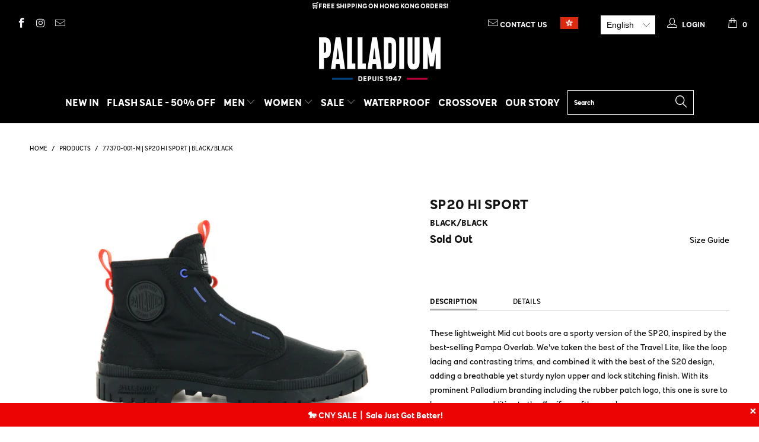

--- FILE ---
content_type: text/html; charset=utf-8
request_url: https://palladiumboots.hk/products/77370-001-m
body_size: 82230
content:


 <!DOCTYPE html>
<!--[if lt IE 7 ]><html class="ie ie6" lang="en"> <![endif]-->
<!--[if IE 7 ]><html class="ie ie7" lang="en"> <![endif]-->
<!--[if IE 8 ]><html class="ie ie8" lang="en"> <![endif]-->
<!--[if IE 9 ]><html class="ie ie9" lang="en"> <![endif]-->
<!--[if (gte IE 10)|!(IE)]><!--><html lang="en"> <!--<![endif]--> <head> <script>//js.cookie.js
      !function(e){var n;if("function"==typeof define&&define.amd&&(define(e),n=!0),"object"==typeof exports&&(module.exports=e(),n=!0),!n){var t=window.Cookies,o=window.Cookies=e();o.noConflict=function(){return window.Cookies=t,o}}}(function(){function e(){for(var e=0,n={};e<arguments.length;e++){var t=arguments[e];for(var o in t)n[o]=t[o]}return n}return function n(t){function o(n,r,i){if("undefined"!=typeof document){if(arguments.length>1){"number"==typeof(i=e({path:"/"},o.defaults,i)).expires&&(i.expires=new Date(1*new Date+864e5*i.expires)),i.expires=i.expires?i.expires.toUTCString():"";try{var c=JSON.stringify(r);/^[\{\[]/.test(c)&&(r=c)}catch(e){}r=t.write?t.write(r,n):encodeURIComponent(String(r)).replace(/%(23|24|26|2B|3A|3C|3E|3D|2F|3F|40|5B|5D|5E|60|7B|7D|7C)/g,decodeURIComponent),n=encodeURIComponent(String(n)).replace(/%(23|24|26|2B|5E|60|7C)/g,decodeURIComponent).replace(/[\(\)]/g,escape);var f="";for(var a in i)i[a]&&(f+="; "+a,!0!==i[a]&&(f+="="+i[a].split(";")[0]));return document.cookie=n+"="+r+f}for(var u={},s=function(e){return e.replace(/(%[0-9A-Z]{2})+/g,decodeURIComponent)},p=document.cookie?document.cookie.split("; "):[],d=0;d<p.length;d++){var l=p[d].split("="),C=l.slice(1).join("=");this.json||'"'!==C.charAt(0)||(C=C.slice(1,-1));try{var g=s(l[0]);if(C=(t.read||t)(C,g)||s(C),this.json)try{C=JSON.parse(C)}catch(e){}if(u[g]=C,n===g)break}catch(e){}}return n?u[n]:u}}return o.set=o,o.get=function(e){return o.call(o,e)},o.getJSON=function(e){return o.call({json:!0},e)},o.remove=function(n,t){o(n,"",e(t,{expires:-1}))},o.defaults={},o.withConverter=n,o}(function(){})});

      function getParameterByName(name, url) {
        if (!url) url = window.location.href;
        name = name.replace(/[\[\]]/g, "\\$&");
        var regex = new RegExp("[?&]" + name + "(=([^&#]*)|&|#|$)"),
            results = regex.exec(url);
        if (!results) return null;
        if (!results[2]) return '';
        return decodeURIComponent(results[2].replace(/\+/g, " "));
      }

      countryCookie = Cookies.get('countrySelectKSGB');</script> <meta charset="utf-8"> <meta http-equiv="cleartype" content="on"> <meta name="robots" content="index,follow"> <meta name="msvalidate.01" content="BFD93BC7A99CCD344755718D107EE039" /> <meta name="google-site-verification" content="rK5b-Fp87JytXHIaPiLmbfYqPemiHvC0hFHU0TOBlvY" /> <!-- Custom Fonts --> <link href="//fonts.googleapis.com/css?family=.|Oswald:light,normal,bold|" rel="stylesheet" type="text/css" /> <link rel="stylesheet" href="https://use.typekit.net/amj3iaz.css" /> <!-- Stylesheets for Turbo 3.0.1 --> <link href="//palladiumboots.hk/cdn/shop/t/6/assets/styles.scss.css?v=73353729408683432961738842142" rel="stylesheet" type="text/css" media="all" /> <!-- Stylesheets for KSGB customizations --> <link href="//palladiumboots.hk/cdn/shop/t/6/assets/ksgb-palladium.scss.css?v=75477053230097323271696091037" rel="stylesheet" type="text/css" media="all" /> <script>
      /*! lazysizes - v3.0.0 */
      !function(a,b){var c=b(a,a.document);a.lazySizes=c,"object"==typeof module&&module.exports&&(module.exports=c)}(window,function(a,b){"use strict";if(b.getElementsByClassName){var c,d=b.documentElement,e=a.Date,f=a.HTMLPictureElement,g="addEventListener",h="getAttribute",i=a[g],j=a.setTimeout,k=a.requestAnimationFrame||j,l=a.requestIdleCallback,m=/^picture$/i,n=["load","error","lazyincluded","_lazyloaded"],o={},p=Array.prototype.forEach,q=function(a,b){return o[b]||(o[b]=new RegExp("(\\s|^)"+b+"(\\s|$)")),o[b].test(a[h]("class")||"")&&o[b]},r=function(a,b){q(a,b)||a.setAttribute("class",(a[h]("class")||"").trim()+" "+b)},s=function(a,b){var c;(c=q(a,b))&&a.setAttribute("class",(a[h]("class")||"").replace(c," "))},t=function(a,b,c){var d=c?g:"removeEventListener";c&&t(a,b),n.forEach(function(c){a[d](c,b)})},u=function(a,c,d,e,f){var g=b.createEvent("CustomEvent");return g.initCustomEvent(c,!e,!f,d||{}),a.dispatchEvent(g),g},v=function(b,d){var e;!f&&(e=a.picturefill||c.pf)?e({reevaluate:!0,elements:[b]}):d&&d.src&&(b.src=d.src)},w=function(a,b){return(getComputedStyle(a,null)||{})[b]},x=function(a,b,d){for(d=d||a.offsetWidth;d<c.minSize&&b&&!a._lazysizesWidth;)d=b.offsetWidth,b=b.parentNode;return d},y=function(){var a,c,d=[],e=[],f=d,g=function(){var b=f;for(f=d.length?e:d,a=!0,c=!1;b.length;)b.shift()();a=!1},h=function(d,e){a&&!e?d.apply(this,arguments):(f.push(d),c||(c=!0,(b.hidden?j:k)(g)))};return h._lsFlush=g,h}(),z=function(a,b){return b?function(){y(a)}:function(){var b=this,c=arguments;y(function(){a.apply(b,c)})}},A=function(a){var b,c=0,d=125,f=666,g=f,h=function(){b=!1,c=e.now(),a()},i=l?function(){l(h,{timeout:g}),g!==f&&(g=f)}:z(function(){j(h)},!0);return function(a){var f;(a=a===!0)&&(g=44),b||(b=!0,f=d-(e.now()-c),0>f&&(f=0),a||9>f&&l?i():j(i,f))}},B=function(a){var b,c,d=99,f=function(){b=null,a()},g=function(){var a=e.now()-c;d>a?j(g,d-a):(l||f)(f)};return function(){c=e.now(),b||(b=j(g,d))}},C=function(){var f,k,l,n,o,x,C,E,F,G,H,I,J,K,L,M=/^img$/i,N=/^iframe$/i,O="onscroll"in a&&!/glebot/.test(navigator.userAgent),P=0,Q=0,R=0,S=-1,T=function(a){R--,a&&a.target&&t(a.target,T),(!a||0>R||!a.target)&&(R=0)},U=function(a,c){var e,f=a,g="hidden"==w(b.body,"visibility")||"hidden"!=w(a,"visibility");for(F-=c,I+=c,G-=c,H+=c;g&&(f=f.offsetParent)&&f!=b.body&&f!=d;)g=(w(f,"opacity")||1)>0,g&&"visible"!=w(f,"overflow")&&(e=f.getBoundingClientRect(),g=H>e.left&&G<e.right&&I>e.top-1&&F<e.bottom+1);return g},V=function(){var a,e,g,i,j,m,n,p,q;if((o=c.loadMode)&&8>R&&(a=f.length)){e=0,S++,null==K&&("expand"in c||(c.expand=d.clientHeight>500&&d.clientWidth>500?500:370),J=c.expand,K=J*c.expFactor),K>Q&&1>R&&S>2&&o>2&&!b.hidden?(Q=K,S=0):Q=o>1&&S>1&&6>R?J:P;for(;a>e;e++)if(f[e]&&!f[e]._lazyRace)if(O)if((p=f[e][h]("data-expand"))&&(m=1*p)||(m=Q),q!==m&&(C=innerWidth+m*L,E=innerHeight+m,n=-1*m,q=m),g=f[e].getBoundingClientRect(),(I=g.bottom)>=n&&(F=g.top)<=E&&(H=g.right)>=n*L&&(G=g.left)<=C&&(I||H||G||F)&&(l&&3>R&&!p&&(3>o||4>S)||U(f[e],m))){if(ba(f[e]),j=!0,R>9)break}else!j&&l&&!i&&4>R&&4>S&&o>2&&(k[0]||c.preloadAfterLoad)&&(k[0]||!p&&(I||H||G||F||"auto"!=f[e][h](c.sizesAttr)))&&(i=k[0]||f[e]);else ba(f[e]);i&&!j&&ba(i)}},W=A(V),X=function(a){r(a.target,c.loadedClass),s(a.target,c.loadingClass),t(a.target,Z)},Y=z(X),Z=function(a){Y({target:a.target})},$=function(a,b){try{a.contentWindow.location.replace(b)}catch(c){a.src=b}},_=function(a){var b,d,e=a[h](c.srcsetAttr);(b=c.customMedia[a[h]("data-media")||a[h]("media")])&&a.setAttribute("media",b),e&&a.setAttribute("srcset",e),b&&(d=a.parentNode,d.insertBefore(a.cloneNode(),a),d.removeChild(a))},aa=z(function(a,b,d,e,f){var g,i,k,l,o,q;(o=u(a,"lazybeforeunveil",b)).defaultPrevented||(e&&(d?r(a,c.autosizesClass):a.setAttribute("sizes",e)),i=a[h](c.srcsetAttr),g=a[h](c.srcAttr),f&&(k=a.parentNode,l=k&&m.test(k.nodeName||"")),q=b.firesLoad||"src"in a&&(i||g||l),o={target:a},q&&(t(a,T,!0),clearTimeout(n),n=j(T,2500),r(a,c.loadingClass),t(a,Z,!0)),l&&p.call(k.getElementsByTagName("source"),_),i?a.setAttribute("srcset",i):g&&!l&&(N.test(a.nodeName)?$(a,g):a.src=g),(i||l)&&v(a,{src:g})),a._lazyRace&&delete a._lazyRace,s(a,c.lazyClass),y(function(){(!q||a.complete&&a.naturalWidth>1)&&(q?T(o):R--,X(o))},!0)}),ba=function(a){var b,d=M.test(a.nodeName),e=d&&(a[h](c.sizesAttr)||a[h]("sizes")),f="auto"==e;(!f&&l||!d||!a.src&&!a.srcset||a.complete||q(a,c.errorClass))&&(b=u(a,"lazyunveilread").detail,f&&D.updateElem(a,!0,a.offsetWidth),a._lazyRace=!0,R++,aa(a,b,f,e,d))},ca=function(){if(!l){if(e.now()-x<999)return void j(ca,999);var a=B(function(){c.loadMode=3,W()});l=!0,c.loadMode=3,W(),i("scroll",function(){3==c.loadMode&&(c.loadMode=2),a()},!0)}};return{_:function(){x=e.now(),f=b.getElementsByClassName(c.lazyClass),k=b.getElementsByClassName(c.lazyClass+" "+c.preloadClass),L=c.hFac,i("scroll",W,!0),i("resize",W,!0),a.MutationObserver?new MutationObserver(W).observe(d,{childList:!0,subtree:!0,attributes:!0}):(d[g]("DOMNodeInserted",W,!0),d[g]("DOMAttrModified",W,!0),setInterval(W,999)),i("hashchange",W,!0),["focus","mouseover","click","load","transitionend","animationend","webkitAnimationEnd"].forEach(function(a){b[g](a,W,!0)}),/d$|^c/.test(b.readyState)?ca():(i("load",ca),b[g]("DOMContentLoaded",W),j(ca,2e4)),f.length?(V(),y._lsFlush()):W()},checkElems:W,unveil:ba}}(),D=function(){var a,d=z(function(a,b,c,d){var e,f,g;if(a._lazysizesWidth=d,d+="px",a.setAttribute("sizes",d),m.test(b.nodeName||""))for(e=b.getElementsByTagName("source"),f=0,g=e.length;g>f;f++)e[f].setAttribute("sizes",d);c.detail.dataAttr||v(a,c.detail)}),e=function(a,b,c){var e,f=a.parentNode;f&&(c=x(a,f,c),e=u(a,"lazybeforesizes",{width:c,dataAttr:!!b}),e.defaultPrevented||(c=e.detail.width,c&&c!==a._lazysizesWidth&&d(a,f,e,c)))},f=function(){var b,c=a.length;if(c)for(b=0;c>b;b++)e(a[b])},g=B(f);return{_:function(){a=b.getElementsByClassName(c.autosizesClass),i("resize",g)},checkElems:g,updateElem:e}}(),E=function(){E.i||(E.i=!0,D._(),C._())};return function(){var b,d={lazyClass:"lazyload",loadedClass:"lazyloaded",loadingClass:"lazyloading",preloadClass:"lazypreload",errorClass:"lazyerror",autosizesClass:"lazyautosizes",srcAttr:"data-src",srcsetAttr:"data-srcset",sizesAttr:"data-sizes",minSize:40,customMedia:{},init:!0,expFactor:1.5,hFac:.8,loadMode:2};c=a.lazySizesConfig||a.lazysizesConfig||{};for(b in d)b in c||(c[b]=d[b]);a.lazySizesConfig=c,j(function(){c.init&&E()})}(),{cfg:c,autoSizer:D,loader:C,init:E,uP:v,aC:r,rC:s,hC:q,fire:u,gW:x,rAF:y}}});</script> <title>SP20 HI SPORT - PALLADIUM Official Online Store</title> <meta name="description" content="These lightweight Mid cut boots are a sporty version of the SP20, inspired by the best-selling Pampa Overlab. We&#39;ve taken the best of the Travel Lite, like the loop lacing and contrasting trims, and combined it with the best of the S20 design, adding a breathable yet sturdy nylon upper and lock stitching finish. With i" />
    

    

<meta name="author" content="PALLADIUM Official Online Store">
<meta property="og:url" content="https://palladiumboots.hk/products/77370-001-m">
<meta property="og:site_name" content="PALLADIUM Official Online Store"> <meta property="og:type" content="product"> <meta property="og:title" content="77370-001-M | SP20 HI SPORT | BLACK/BLACK"> <meta property="og:image" content="http://palladiumboots.hk/cdn/shop/files/77370-001-original_600x.png?v=1753221490"> <meta property="og:image:secure_url" content="https://palladiumboots.hk/cdn/shop/files/77370-001-original_600x.png?v=1753221490"> <meta property="og:image" content="http://palladiumboots.hk/cdn/shop/files/77370-001-original_85f5fe4d-dfa4-4cce-ab7b-288034277930_600x.png?v=1753221490"> <meta property="og:image:secure_url" content="https://palladiumboots.hk/cdn/shop/files/77370-001-original_85f5fe4d-dfa4-4cce-ab7b-288034277930_600x.png?v=1753221490"> <meta property="og:image" content="http://palladiumboots.hk/cdn/shop/files/77370-001-original_1a6c757d-5343-4005-98b8-2cb708c12722_600x.png?v=1753221490"> <meta property="og:image:secure_url" content="https://palladiumboots.hk/cdn/shop/files/77370-001-original_1a6c757d-5343-4005-98b8-2cb708c12722_600x.png?v=1753221490"> <meta property="og:price:amount" content="330.00"> <meta property="og:price:currency" content="HKD"> <meta property="og:description" content="These lightweight Mid cut boots are a sporty version of the SP20, inspired by the best-selling Pampa Overlab. We&#39;ve taken the best of the Travel Lite, like the loop lacing and contrasting trims, and combined it with the best of the S20 design, adding a breathable yet sturdy nylon upper and lock stitching finish. With i">




<meta name="twitter:card" content="summary"> <meta name="twitter:title" content="77370-001-M | SP20 HI SPORT | BLACK/BLACK"> <meta name="twitter:description" content="These lightweight Mid cut boots are a sporty version of the SP20, inspired by the best-selling Pampa Overlab. We&#39;ve taken the best of the Travel Lite, like the loop lacing and contrasting trims, and combined it with the best of the S20 design, adding a breathable yet sturdy nylon upper and lock stitching finish. With its prominent Palladium branding including the rubber patch logo, this one is sure to become a new addition to the #uniformofthepeople. UPPER : 100% nylon LINING : quarters unlined / vamp and tongue in polyester / top collar and heel in microfiber SOCKLINER : Die cut EVA - cover in polyester BOTTOM : TPR BRANDING : Woven label on tongue / woven label on heel FEATURES : Round lace / Eyelet on top; others are hidden loop / Heel loop / Tongue loop and decorative"> <meta name="twitter:image" content="https://palladiumboots.hk/cdn/shop/files/77370-001-original_240x.png?v=1753221490"> <meta name="twitter:image:width" content="240"> <meta name="twitter:image:height" content="240"> <!-- Mobile Specific Metas --> <meta name="HandheldFriendly" content="True"> <meta name="MobileOptimized" content="320"> <meta name="viewport" content="width=device-width,initial-scale=1"> <meta name="theme-color" content="#ffffff"> <link rel="shortcut icon" type="image/x-icon" href="//palladiumboots.hk/cdn/shop/files/Untitled_design_41_32x32.png?v=1668563838"> <link rel="canonical" href="https://palladiumboots.hk/products/77370-001-m" /> <!-- cookieoptimizer.com PatchContentForHeader START --><script>window.performance && window.performance.mark && window.performance.mark('shopify.content_for_header.start');</script><meta id="shopify-digital-wallet" name="shopify-digital-wallet" content="/64254148827/digital_wallets/dialog">
<link rel="alternate" hreflang="x-default" href="https://palladiumboots.hk/products/77370-001-m">
<link rel="alternate" hreflang="en-HK" href="https://palladiumboots.hk/products/77370-001-m">
<link rel="alternate" hreflang="zh-Hant-HK" href="https://palladiumboots.hk/zh/products/77370-001-m">
<link rel="alternate" type="application/json+oembed" href="https://palladiumboots.hk/products/77370-001-m.oembed">
<script async="async" src="/checkouts/internal/preloads.js?locale=en-HK"></script>
<script id="shopify-features" type="application/json">{"accessToken":"be4e7c4b6105ea91e849077338e6e024","betas":["rich-media-storefront-analytics"],"domain":"palladiumboots.hk","predictiveSearch":true,"shopId":64254148827,"locale":"en"}</script>
<script>var Shopify = Shopify || {};
Shopify.shop = "palladium-hk.myshopify.com";
Shopify.locale = "en";
Shopify.currency = {"active":"HKD","rate":"1.0"};
Shopify.country = "HK";
Shopify.theme = {"name":"Palladium HK Master V1.1.1","id":136919056603,"schema_name":"Turbo","schema_version":"3.0.1","theme_store_id":null,"role":"main"};
Shopify.theme.handle = "null";
Shopify.theme.style = {"id":null,"handle":null};
Shopify.cdnHost = "palladiumboots.hk/cdn";
Shopify.routes = Shopify.routes || {};
Shopify.routes.root = "/";</script>
<script type="module">!function(o){(o.Shopify=o.Shopify||{}).modules=!0}(window);</script>
<script>!function(o){function n(){var o=[];function n(){o.push(Array.prototype.slice.apply(arguments))}return n.q=o,n}var t=o.Shopify=o.Shopify||{};t.loadFeatures=n(),t.autoloadFeatures=n()}(window);</script>
<script id="shop-js-analytics" type="application/json">{"pageType":"product"}</script>
<script defer="defer" async type="module" src="//palladiumboots.hk/cdn/shopifycloud/shop-js/modules/v2/client.init-shop-cart-sync_BT-GjEfc.en.esm.js"></script>
<script defer="defer" async type="module" src="//palladiumboots.hk/cdn/shopifycloud/shop-js/modules/v2/chunk.common_D58fp_Oc.esm.js"></script>
<script defer="defer" async type="module" src="//palladiumboots.hk/cdn/shopifycloud/shop-js/modules/v2/chunk.modal_xMitdFEc.esm.js"></script>
<script type="module">
  await import("//palladiumboots.hk/cdn/shopifycloud/shop-js/modules/v2/client.init-shop-cart-sync_BT-GjEfc.en.esm.js");
await import("//palladiumboots.hk/cdn/shopifycloud/shop-js/modules/v2/chunk.common_D58fp_Oc.esm.js");
await import("//palladiumboots.hk/cdn/shopifycloud/shop-js/modules/v2/chunk.modal_xMitdFEc.esm.js");

  window.Shopify.SignInWithShop?.initShopCartSync?.({"fedCMEnabled":true,"windoidEnabled":true});

</script>
<script>(function() {
  var isLoaded = false;
  function asyncLoad() {
    if (isLoaded) return;
    isLoaded = true;
    var urls = ["https:\/\/pickupoptions-scriptglobal.wavecommerce.hk\/localpickup.js?secret=27e2fe57d6824d8f9ac69af958eb4a32\u0026shop=palladium-hk.myshopify.com"];
    for (var i = 0; i <urls.length; i++) {
      var s = document.createElement('script');
      s.type = 'text/javascript';
      s.async = true;
      s.src = urls[i];
      var x = document.getElementsByTagName('script')[0];
      x.parentNode.insertBefore(s, x);
    }
  };
  if(window.attachEvent) {
    window.attachEvent('onload', asyncLoad);
  } else {
    window.addEventListener('load', asyncLoad, false);
  }
})();</script>
<script id="__st">var __st={"a":64254148827,"offset":28800,"reqid":"f8b0fac1-32b3-4787-8000-de8081f9679f-1769396788","pageurl":"palladiumboots.hk\/products\/77370-001-m","u":"176f04397632","p":"product","rtyp":"product","rid":7690155000027};</script>
<script>window.ShopifyPaypalV4VisibilityTracking = true;</script>
<script id="captcha-bootstrap">!function(){'use strict';const t='contact',e='account',n='new_comment',o=[[t,t],['blogs',n],['comments',n],[t,'customer']],c=[[e,'customer_login'],[e,'guest_login'],[e,'recover_customer_password'],[e,'create_customer']],r=t=>t.map((([t,e])=>`form[action*='/${t}']:not([data-nocaptcha='true']) input[name='form_type'][value='${e}']`)).join(','),a=t=>()=>t?[...document.querySelectorAll(t)].map((t=>t.form)):[];function s(){const t=[...o],e=r(t);return a(e)}const i='password',u='form_key',d=['recaptcha-v3-token','g-recaptcha-response','h-captcha-response',i],f=()=>{try{return window.sessionStorage}catch{return}},m='__shopify_v',_=t=>t.elements[u];function p(t,e,n=!1){try{const o=window.sessionStorage,c=JSON.parse(o.getItem(e)),{data:r}=function(t){const{data:e,action:n}=t;return t[m]||n?{data:e,action:n}:{data:t,action:n}}(c);for(const[e,n]of Object.entries(r))t.elements[e]&&(t.elements[e].value=n);n&&o.removeItem(e)}catch(o){console.error('form repopulation failed',{error:o})}}const l='form_type',E='cptcha';function T(t){t.dataset[E]=!0}const w=window,h=w.document,L='Shopify',v='ce_forms',y='captcha';let A=!1;((t,e)=>{const n=(g='f06e6c50-85a8-45c8-87d0-21a2b65856fe',I='https://cdn.shopify.com/shopifycloud/storefront-forms-hcaptcha/ce_storefront_forms_captcha_hcaptcha.v1.5.2.iife.js',D={infoText:'Protected by hCaptcha',privacyText:'Privacy',termsText:'Terms'},(t,e,n)=>{const o=w[L][v],c=o.bindForm;if(c)return c(t,g,e,D).then(n);var r;o.q.push([[t,g,e,D],n]),r=I,A||(h.body.append(Object.assign(h.createElement('script'),{id:'captcha-provider',async:!0,src:r})),A=!0)});var g,I,D;w[L]=w[L]||{},w[L][v]=w[L][v]||{},w[L][v].q=[],w[L][y]=w[L][y]||{},w[L][y].protect=function(t,e){n(t,void 0,e),T(t)},Object.freeze(w[L][y]),function(t,e,n,w,h,L){const[v,y,A,g]=function(t,e,n){const i=e?o:[],u=t?c:[],d=[...i,...u],f=r(d),m=r(i),_=r(d.filter((([t,e])=>n.includes(e))));return[a(f),a(m),a(_),s()]}(w,h,L),I=t=>{const e=t.target;return e instanceof HTMLFormElement?e:e&&e.form},D=t=>v().includes(t);t.addEventListener('submit',(t=>{const e=I(t);if(!e)return;const n=D(e)&&!e.dataset.hcaptchaBound&&!e.dataset.recaptchaBound,o=_(e),c=g().includes(e)&&(!o||!o.value);(n||c)&&t.preventDefault(),c&&!n&&(function(t){try{if(!f())return;!function(t){const e=f();if(!e)return;const n=_(t);if(!n)return;const o=n.value;o&&e.removeItem(o)}(t);const e=Array.from(Array(32),(()=>Math.random().toString(36)[2])).join('');!function(t,e){_(t)||t.append(Object.assign(document.createElement('input'),{type:'hidden',name:u})),t.elements[u].value=e}(t,e),function(t,e){const n=f();if(!n)return;const o=[...t.querySelectorAll(`input[type='${i}']`)].map((({name:t})=>t)),c=[...d,...o],r={};for(const[a,s]of new FormData(t).entries())c.includes(a)||(r[a]=s);n.setItem(e,JSON.stringify({[m]:1,action:t.action,data:r}))}(t,e)}catch(e){console.error('failed to persist form',e)}}(e),e.submit())}));const S=(t,e)=>{t&&!t.dataset[E]&&(n(t,e.some((e=>e===t))),T(t))};for(const o of['focusin','change'])t.addEventListener(o,(t=>{const e=I(t);D(e)&&S(e,y())}));const B=e.get('form_key'),M=e.get(l),P=B&&M;t.addEventListener('DOMContentLoaded',(()=>{const t=y();if(P)for(const e of t)e.elements[l].value===M&&p(e,B);[...new Set([...A(),...v().filter((t=>'true'===t.dataset.shopifyCaptcha))])].forEach((e=>S(e,t)))}))}(h,new URLSearchParams(w.location.search),n,t,e,['guest_login'])})(!1,!0)}();</script>
<script integrity="sha256-4kQ18oKyAcykRKYeNunJcIwy7WH5gtpwJnB7kiuLZ1E=" data-source-attribution="shopify.loadfeatures" defer="defer" src="//palladiumboots.hk/cdn/shopifycloud/storefront/assets/storefront/load_feature-a0a9edcb.js" crossorigin="anonymous"></script>
<script data-source-attribution="shopify.dynamic_checkout.dynamic.init">var Shopify=Shopify||{};Shopify.PaymentButton=Shopify.PaymentButton||{isStorefrontPortableWallets:!0,init:function(){window.Shopify.PaymentButton.init=function(){};var t=document.createElement("script");t.src="https://palladiumboots.hk/cdn/shopifycloud/portable-wallets/latest/portable-wallets.en.js",t.type="module",document.head.appendChild(t)}};
</script>
<script data-source-attribution="shopify.dynamic_checkout.buyer_consent">
  function portableWalletsHideBuyerConsent(e){var t=document.getElementById("shopify-buyer-consent"),n=document.getElementById("shopify-subscription-policy-button");t&&n&&(t.classList.add("hidden"),t.setAttribute("aria-hidden","true"),n.removeEventListener("click",e))}function portableWalletsShowBuyerConsent(e){var t=document.getElementById("shopify-buyer-consent"),n=document.getElementById("shopify-subscription-policy-button");t&&n&&(t.classList.remove("hidden"),t.removeAttribute("aria-hidden"),n.addEventListener("click",e))}window.Shopify?.PaymentButton&&(window.Shopify.PaymentButton.hideBuyerConsent=portableWalletsHideBuyerConsent,window.Shopify.PaymentButton.showBuyerConsent=portableWalletsShowBuyerConsent);
</script>
<script data-source-attribution="shopify.dynamic_checkout.cart.bootstrap">document.addEventListener("DOMContentLoaded",(function(){function t(){return document.querySelector("shopify-accelerated-checkout-cart, shopify-accelerated-checkout")}if(t())Shopify.PaymentButton.init();else{new MutationObserver((function(e,n){t()&&(Shopify.PaymentButton.init(),n.disconnect())})).observe(document.body,{childList:!0,subtree:!0})}}));
</script>

<script>window.performance && window.performance.mark && window.performance.mark('shopify.content_for_header.end');</script> <!-- cookieoptimizer.com PatchContentForHeader END --> <!-- "snippets/shogun-head.liquid" was not rendered, the associated app was uninstalled -->
      
  

<!-- BEGIN app block: shopify://apps/klaviyo-email-marketing-sms/blocks/klaviyo-onsite-embed/2632fe16-c075-4321-a88b-50b567f42507 -->















  <script>
    window.klaviyoReviewsProductDesignMode = false
  </script>







<!-- END app block --><!-- BEGIN app block: shopify://apps/hk-pickup-store-sf-express/blocks/pickup-options/708dac37-b435-44e3-8758-c38fcc222dc0 -->




<!-- END app block --><!-- BEGIN app block: shopify://apps/langify/blocks/langify/b50c2edb-8c63-4e36-9e7c-a7fdd62ddb8f --><!-- BEGIN app snippet: ly-switcher-factory -->




<style>
  .ly-switcher-wrapper.ly-hide, .ly-recommendation.ly-hide, .ly-recommendation .ly-submit-btn {
    display: none !important;
  }

  #ly-switcher-factory-template {
    display: none;
  }


  
</style>


<template id="ly-switcher-factory-template">
<div data-breakpoint="" class="ly-switcher-wrapper ly-breakpoint-1 fixed bottom_right ly-hide" style="font-size: 14px; margin: 0px 0px; "><div data-dropup="false" onclick="langify.switcher.toggleSwitcherOpen(this)" class="ly-languages-switcher ly-custom-dropdown-switcher ly-bright-theme" style=" margin: 0px 0px;">
          <span role="button" tabindex="0" aria-label="Selected language: English" aria-expanded="false" aria-controls="languagesSwitcherList-1" class="ly-custom-dropdown-current" style="background: #ffffff; color: #000000;  "><i class="ly-icon ly-flag-icon ly-flag-icon-en en "></i><span class="ly-custom-dropdown-current-inner ly-custom-dropdown-current-inner-text">English
</span>
<div aria-hidden="true" class="ly-arrow ly-arrow-black stroke" style="vertical-align: middle; width: 14.0px; height: 14.0px;">
        <svg xmlns="http://www.w3.org/2000/svg" viewBox="0 0 14.0 14.0" height="14.0px" width="14.0px" style="position: absolute;">
          <path d="M1 4.5 L7.0 10.5 L13.0 4.5" fill="transparent" stroke="#000000" stroke-width="1px"/>
        </svg>
      </div>
          </span>
          <ul id="languagesSwitcherList-1" role="list" class="ly-custom-dropdown-list ly-is-open ly-bright-theme" style="background: #ffffff; color: #000000; "><li key="en" style="color: #000000;  margin: 0px 0px;" tabindex="-1">
                  <a class="ly-custom-dropdown-list-element ly-languages-switcher-link ly-bright-theme"
                    href="#"
                      data-language-code="en" 
                    
                    data-ly-locked="true" rel="nofollow"><i class="ly-icon ly-flag-icon ly-flag-icon-en"></i><span class="ly-custom-dropdown-list-element-right">English</span></a>
                </li><li key="zh-TW" style="color: #000000;  margin: 0px 0px;" tabindex="-1">
                  <a class="ly-custom-dropdown-list-element ly-languages-switcher-link ly-bright-theme"
                    href="#"
                      data-language-code="zh-TW" 
                    
                    data-ly-locked="true" rel="nofollow"><i class="ly-icon ly-flag-icon ly-flag-icon-zh-TW"></i><span class="ly-custom-dropdown-list-element-right">Chinese (Traditional)</span></a>
                </li></ul>
        </div></div>
</template><link rel="preload stylesheet" href="https://cdn.shopify.com/extensions/019a5e5e-a484-720d-b1ab-d37a963e7bba/extension-langify-79/assets/langify-flags.css" as="style" media="print" onload="this.media='all'; this.onload=null;"><!-- END app snippet -->

<script>
  var langify = window.langify || {};
  var customContents = {};
  var customContents_image = {};
  var langifySettingsOverwrites = {};
  var defaultSettings = {
    debug: false,               // BOOL : Enable/disable console logs
    observe: true,              // BOOL : Enable/disable the entire mutation observer (off switch)
    observeLinks: false,
    observeImages: true,
    observeCustomContents: true,
    maxMutations: 5,
    timeout: 100,               // INT : Milliseconds to wait after a mutation, before the next mutation event will be allowed for the element
    linksBlacklist: [],
    usePlaceholderMatching: false
  };

  if(langify.settings) { 
    langifySettingsOverwrites = Object.assign({}, langify.settings);
    langify.settings = Object.assign(defaultSettings, langify.settings); 
  } else { 
    langify.settings = defaultSettings; 
  }

  langify.settings.theme = null;
  langify.settings.switcher = null;
  if(langify.settings.switcher === null) {
    langify.settings.switcher = {};
  }
  langify.settings.switcher.customIcons = null;

  langify.locale = langify.locale || {
    country_code: "HK",
    language_code: "en",
    currency_code: null,
    primary: true,
    iso_code: "en",
    root_url: "\/",
    language_id: "ly194435",
    shop_url: "https:\/\/palladiumboots.hk",
    domain_feature_enabled: null,
    languages: [{
        iso_code: "en",
        root_url: "\/",
        domain: null,
      },{
        iso_code: "zh-TW",
        root_url: "\/zh",
        domain: null,
      },]
  };

  langify.localization = {
    available_countries: ["Hong Kong SAR","Macao SAR"],
    available_languages: [{"shop_locale":{"locale":"en","enabled":true,"primary":true,"published":true}},{"shop_locale":{"locale":"zh-TW","enabled":true,"primary":false,"published":true}}],
    country: "Hong Kong SAR",
    language: {"shop_locale":{"locale":"en","enabled":true,"primary":true,"published":true}},
    market: {
      handle: "dad995e5-9c11-44bf-9378-b85a5e602039",
      id: 7746584795,
      metafields: {"error":"json not allowed for this object"},
    }
  };

  // Disable link correction ALWAYS on languages with mapped domains
  
  if(langify.locale.root_url == '/') {
    langify.settings.observeLinks = false;
  }


  function extractImageObject(val) {
  if (!val || val === '') return false;

  // Handle src-sets (e.g., "image_600x600.jpg 1x, image_1200x1200.jpg 2x")
  if (val.search(/([0-9]+w?h?x?,)/gi) > -1) {
    val = val.split(/([0-9]+w?h?x?,)/gi)[0];
  }

  const hostBegin = val.indexOf('//') !== -1 ? val.indexOf('//') : 0;
  const hostEnd = val.lastIndexOf('/') + 1;
  const host = val.substring(hostBegin, hostEnd);
  let afterHost = val.substring(hostEnd);

  // Remove query/hash fragments
  afterHost = afterHost.split('#')[0].split('?')[0];

  // Extract name before any Shopify modifiers or file extension
  // e.g., "photo_600x600_crop_center@2x.jpg" → "photo"
  const name = afterHost.replace(
    /(_[0-9]+x[0-9]*|_{width}x|_{size})?(_crop_(top|center|bottom|left|right))?(@[0-9]*x)?(\.progressive)?(\.(png\.jpg|jpe?g|png|gif|webp))?$/i,
    ''
  );

  // Extract file extension (if any)
  let type = '';
  const match = afterHost.match(/\.(png\.jpg|jpe?g|png|gif|webp)$/i);
  if (match) {
    type = match[1].replace('png.jpg', 'jpg'); // fix weird double-extension cases
  }

  // Clean file name with extension or suffixes normalized
  const file = afterHost.replace(
    /(_[0-9]+x[0-9]*|_{width}x|_{size})?(_crop_(top|center|bottom|left|right))?(@[0-9]*x)?(\.progressive)?(\.(png\.jpg|jpe?g|png|gif|webp))?$/i,
    type ? '.' + type : ''
  );

  return { host, name, type, file };
}



  /* Custom Contents Section*/
  var customContents = {};

  // Images Section
  

</script><link rel="preload stylesheet" href="https://cdn.shopify.com/extensions/019a5e5e-a484-720d-b1ab-d37a963e7bba/extension-langify-79/assets/langify-lib.css" as="style" media="print" onload="this.media='all'; this.onload=null;"><!-- END app block --><script src="https://cdn.shopify.com/extensions/019ba425-dd82-7e00-b5e9-54d034c58c46/discountninja-extensions-functions-dev-1333/assets/la-dn-core-v8.min.js" type="text/javascript" defer="defer"></script>
<link href="https://cdn.shopify.com/extensions/019ba425-dd82-7e00-b5e9-54d034c58c46/discountninja-extensions-functions-dev-1333/assets/la-dn-core-v8.min.css" rel="stylesheet" type="text/css" media="all">
<script src="https://cdn.shopify.com/extensions/019a5e5e-a484-720d-b1ab-d37a963e7bba/extension-langify-79/assets/langify-lib.js" type="text/javascript" defer="defer"></script>
<link href="https://monorail-edge.shopifysvc.com" rel="dns-prefetch">
<script>(function(){if ("sendBeacon" in navigator && "performance" in window) {try {var session_token_from_headers = performance.getEntriesByType('navigation')[0].serverTiming.find(x => x.name == '_s').description;} catch {var session_token_from_headers = undefined;}var session_cookie_matches = document.cookie.match(/_shopify_s=([^;]*)/);var session_token_from_cookie = session_cookie_matches && session_cookie_matches.length === 2 ? session_cookie_matches[1] : "";var session_token = session_token_from_headers || session_token_from_cookie || "";function handle_abandonment_event(e) {var entries = performance.getEntries().filter(function(entry) {return /monorail-edge.shopifysvc.com/.test(entry.name);});if (!window.abandonment_tracked && entries.length === 0) {window.abandonment_tracked = true;var currentMs = Date.now();var navigation_start = performance.timing.navigationStart;var payload = {shop_id: 64254148827,url: window.location.href,navigation_start,duration: currentMs - navigation_start,session_token,page_type: "product"};window.navigator.sendBeacon("https://monorail-edge.shopifysvc.com/v1/produce", JSON.stringify({schema_id: "online_store_buyer_site_abandonment/1.1",payload: payload,metadata: {event_created_at_ms: currentMs,event_sent_at_ms: currentMs}}));}}window.addEventListener('pagehide', handle_abandonment_event);}}());</script>
<script id="web-pixels-manager-setup">(function e(e,d,r,n,o){if(void 0===o&&(o={}),!Boolean(null===(a=null===(i=window.Shopify)||void 0===i?void 0:i.analytics)||void 0===a?void 0:a.replayQueue)){var i,a;window.Shopify=window.Shopify||{};var t=window.Shopify;t.analytics=t.analytics||{};var s=t.analytics;s.replayQueue=[],s.publish=function(e,d,r){return s.replayQueue.push([e,d,r]),!0};try{self.performance.mark("wpm:start")}catch(e){}var l=function(){var e={modern:/Edge?\/(1{2}[4-9]|1[2-9]\d|[2-9]\d{2}|\d{4,})\.\d+(\.\d+|)|Firefox\/(1{2}[4-9]|1[2-9]\d|[2-9]\d{2}|\d{4,})\.\d+(\.\d+|)|Chrom(ium|e)\/(9{2}|\d{3,})\.\d+(\.\d+|)|(Maci|X1{2}).+ Version\/(15\.\d+|(1[6-9]|[2-9]\d|\d{3,})\.\d+)([,.]\d+|)( \(\w+\)|)( Mobile\/\w+|) Safari\/|Chrome.+OPR\/(9{2}|\d{3,})\.\d+\.\d+|(CPU[ +]OS|iPhone[ +]OS|CPU[ +]iPhone|CPU IPhone OS|CPU iPad OS)[ +]+(15[._]\d+|(1[6-9]|[2-9]\d|\d{3,})[._]\d+)([._]\d+|)|Android:?[ /-](13[3-9]|1[4-9]\d|[2-9]\d{2}|\d{4,})(\.\d+|)(\.\d+|)|Android.+Firefox\/(13[5-9]|1[4-9]\d|[2-9]\d{2}|\d{4,})\.\d+(\.\d+|)|Android.+Chrom(ium|e)\/(13[3-9]|1[4-9]\d|[2-9]\d{2}|\d{4,})\.\d+(\.\d+|)|SamsungBrowser\/([2-9]\d|\d{3,})\.\d+/,legacy:/Edge?\/(1[6-9]|[2-9]\d|\d{3,})\.\d+(\.\d+|)|Firefox\/(5[4-9]|[6-9]\d|\d{3,})\.\d+(\.\d+|)|Chrom(ium|e)\/(5[1-9]|[6-9]\d|\d{3,})\.\d+(\.\d+|)([\d.]+$|.*Safari\/(?![\d.]+ Edge\/[\d.]+$))|(Maci|X1{2}).+ Version\/(10\.\d+|(1[1-9]|[2-9]\d|\d{3,})\.\d+)([,.]\d+|)( \(\w+\)|)( Mobile\/\w+|) Safari\/|Chrome.+OPR\/(3[89]|[4-9]\d|\d{3,})\.\d+\.\d+|(CPU[ +]OS|iPhone[ +]OS|CPU[ +]iPhone|CPU IPhone OS|CPU iPad OS)[ +]+(10[._]\d+|(1[1-9]|[2-9]\d|\d{3,})[._]\d+)([._]\d+|)|Android:?[ /-](13[3-9]|1[4-9]\d|[2-9]\d{2}|\d{4,})(\.\d+|)(\.\d+|)|Mobile Safari.+OPR\/([89]\d|\d{3,})\.\d+\.\d+|Android.+Firefox\/(13[5-9]|1[4-9]\d|[2-9]\d{2}|\d{4,})\.\d+(\.\d+|)|Android.+Chrom(ium|e)\/(13[3-9]|1[4-9]\d|[2-9]\d{2}|\d{4,})\.\d+(\.\d+|)|Android.+(UC? ?Browser|UCWEB|U3)[ /]?(15\.([5-9]|\d{2,})|(1[6-9]|[2-9]\d|\d{3,})\.\d+)\.\d+|SamsungBrowser\/(5\.\d+|([6-9]|\d{2,})\.\d+)|Android.+MQ{2}Browser\/(14(\.(9|\d{2,})|)|(1[5-9]|[2-9]\d|\d{3,})(\.\d+|))(\.\d+|)|K[Aa][Ii]OS\/(3\.\d+|([4-9]|\d{2,})\.\d+)(\.\d+|)/},d=e.modern,r=e.legacy,n=navigator.userAgent;return n.match(d)?"modern":n.match(r)?"legacy":"unknown"}(),u="modern"===l?"modern":"legacy",c=(null!=n?n:{modern:"",legacy:""})[u],f=function(e){return[e.baseUrl,"/wpm","/b",e.hashVersion,"modern"===e.buildTarget?"m":"l",".js"].join("")}({baseUrl:d,hashVersion:r,buildTarget:u}),m=function(e){var d=e.version,r=e.bundleTarget,n=e.surface,o=e.pageUrl,i=e.monorailEndpoint;return{emit:function(e){var a=e.status,t=e.errorMsg,s=(new Date).getTime(),l=JSON.stringify({metadata:{event_sent_at_ms:s},events:[{schema_id:"web_pixels_manager_load/3.1",payload:{version:d,bundle_target:r,page_url:o,status:a,surface:n,error_msg:t},metadata:{event_created_at_ms:s}}]});if(!i)return console&&console.warn&&console.warn("[Web Pixels Manager] No Monorail endpoint provided, skipping logging."),!1;try{return self.navigator.sendBeacon.bind(self.navigator)(i,l)}catch(e){}var u=new XMLHttpRequest;try{return u.open("POST",i,!0),u.setRequestHeader("Content-Type","text/plain"),u.send(l),!0}catch(e){return console&&console.warn&&console.warn("[Web Pixels Manager] Got an unhandled error while logging to Monorail."),!1}}}}({version:r,bundleTarget:l,surface:e.surface,pageUrl:self.location.href,monorailEndpoint:e.monorailEndpoint});try{o.browserTarget=l,function(e){var d=e.src,r=e.async,n=void 0===r||r,o=e.onload,i=e.onerror,a=e.sri,t=e.scriptDataAttributes,s=void 0===t?{}:t,l=document.createElement("script"),u=document.querySelector("head"),c=document.querySelector("body");if(l.async=n,l.src=d,a&&(l.integrity=a,l.crossOrigin="anonymous"),s)for(var f in s)if(Object.prototype.hasOwnProperty.call(s,f))try{l.dataset[f]=s[f]}catch(e){}if(o&&l.addEventListener("load",o),i&&l.addEventListener("error",i),u)u.appendChild(l);else{if(!c)throw new Error("Did not find a head or body element to append the script");c.appendChild(l)}}({src:f,async:!0,onload:function(){if(!function(){var e,d;return Boolean(null===(d=null===(e=window.Shopify)||void 0===e?void 0:e.analytics)||void 0===d?void 0:d.initialized)}()){var d=window.webPixelsManager.init(e)||void 0;if(d){var r=window.Shopify.analytics;r.replayQueue.forEach((function(e){var r=e[0],n=e[1],o=e[2];d.publishCustomEvent(r,n,o)})),r.replayQueue=[],r.publish=d.publishCustomEvent,r.visitor=d.visitor,r.initialized=!0}}},onerror:function(){return m.emit({status:"failed",errorMsg:"".concat(f," has failed to load")})},sri:function(e){var d=/^sha384-[A-Za-z0-9+/=]+$/;return"string"==typeof e&&d.test(e)}(c)?c:"",scriptDataAttributes:o}),m.emit({status:"loading"})}catch(e){m.emit({status:"failed",errorMsg:(null==e?void 0:e.message)||"Unknown error"})}}})({shopId: 64254148827,storefrontBaseUrl: "https://palladiumboots.hk",extensionsBaseUrl: "https://extensions.shopifycdn.com/cdn/shopifycloud/web-pixels-manager",monorailEndpoint: "https://monorail-edge.shopifysvc.com/unstable/produce_batch",surface: "storefront-renderer",enabledBetaFlags: ["2dca8a86"],webPixelsConfigList: [{"id":"783548635","configuration":"{\"accountID\":\"U75pgk\"}","eventPayloadVersion":"v1","runtimeContext":"STRICT","scriptVersion":"cbf4a80740670c5ae93d33dc67925b9a","type":"APP","apiClientId":123074,"privacyPurposes":["ANALYTICS","MARKETING"],"dataSharingAdjustments":{"protectedCustomerApprovalScopes":["read_customer_address","read_customer_email","read_customer_name","read_customer_personal_data","read_customer_phone"]}},{"id":"514523355","configuration":"{\"config\":\"{\\\"pixel_id\\\":\\\"G-BWELJR1FLJ\\\",\\\"gtag_events\\\":[{\\\"type\\\":\\\"purchase\\\",\\\"action_label\\\":\\\"G-BWELJR1FLJ\\\"},{\\\"type\\\":\\\"page_view\\\",\\\"action_label\\\":\\\"G-BWELJR1FLJ\\\"},{\\\"type\\\":\\\"view_item\\\",\\\"action_label\\\":\\\"G-BWELJR1FLJ\\\"},{\\\"type\\\":\\\"search\\\",\\\"action_label\\\":\\\"G-BWELJR1FLJ\\\"},{\\\"type\\\":\\\"add_to_cart\\\",\\\"action_label\\\":\\\"G-BWELJR1FLJ\\\"},{\\\"type\\\":\\\"begin_checkout\\\",\\\"action_label\\\":\\\"G-BWELJR1FLJ\\\"},{\\\"type\\\":\\\"add_payment_info\\\",\\\"action_label\\\":\\\"G-BWELJR1FLJ\\\"}],\\\"enable_monitoring_mode\\\":false}\"}","eventPayloadVersion":"v1","runtimeContext":"OPEN","scriptVersion":"b2a88bafab3e21179ed38636efcd8a93","type":"APP","apiClientId":1780363,"privacyPurposes":[],"dataSharingAdjustments":{"protectedCustomerApprovalScopes":["read_customer_address","read_customer_email","read_customer_name","read_customer_personal_data","read_customer_phone"]}},{"id":"158204123","configuration":"{\"pixel_id\":\"832708311713930\",\"pixel_type\":\"facebook_pixel\",\"metaapp_system_user_token\":\"-\"}","eventPayloadVersion":"v1","runtimeContext":"OPEN","scriptVersion":"ca16bc87fe92b6042fbaa3acc2fbdaa6","type":"APP","apiClientId":2329312,"privacyPurposes":["ANALYTICS","MARKETING","SALE_OF_DATA"],"dataSharingAdjustments":{"protectedCustomerApprovalScopes":["read_customer_address","read_customer_email","read_customer_name","read_customer_personal_data","read_customer_phone"]}},{"id":"shopify-app-pixel","configuration":"{}","eventPayloadVersion":"v1","runtimeContext":"STRICT","scriptVersion":"0450","apiClientId":"shopify-pixel","type":"APP","privacyPurposes":["ANALYTICS","MARKETING"]},{"id":"shopify-custom-pixel","eventPayloadVersion":"v1","runtimeContext":"LAX","scriptVersion":"0450","apiClientId":"shopify-pixel","type":"CUSTOM","privacyPurposes":["ANALYTICS","MARKETING"]}],isMerchantRequest: false,initData: {"shop":{"name":"PALLADIUM Official Online Store","paymentSettings":{"currencyCode":"HKD"},"myshopifyDomain":"palladium-hk.myshopify.com","countryCode":"HK","storefrontUrl":"https:\/\/palladiumboots.hk"},"customer":null,"cart":null,"checkout":null,"productVariants":[{"price":{"amount":330.0,"currencyCode":"HKD"},"product":{"title":"77370-001-M | SP20 HI SPORT | BLACK\/BLACK","vendor":"PALLADIUM-EU","id":"7690155000027","untranslatedTitle":"77370-001-M | SP20 HI SPORT | BLACK\/BLACK","url":"\/products\/77370-001-m","type":"FOOTWEAR"},"id":"42882609938651","image":{"src":"\/\/palladiumboots.hk\/cdn\/shop\/files\/77370-001-original.png?v=1753221490"},"sku":"889423583549","title":"Unisex 35.5","untranslatedTitle":"Unisex 35.5"},{"price":{"amount":330.0,"currencyCode":"HKD"},"product":{"title":"77370-001-M | SP20 HI SPORT | BLACK\/BLACK","vendor":"PALLADIUM-EU","id":"7690155000027","untranslatedTitle":"77370-001-M | SP20 HI SPORT | BLACK\/BLACK","url":"\/products\/77370-001-m","type":"FOOTWEAR"},"id":"42882610036955","image":{"src":"\/\/palladiumboots.hk\/cdn\/shop\/files\/77370-001-original.png?v=1753221490"},"sku":"889423583556","title":"Unisex 36","untranslatedTitle":"Unisex 36"},{"price":{"amount":330.0,"currencyCode":"HKD"},"product":{"title":"77370-001-M | SP20 HI SPORT | BLACK\/BLACK","vendor":"PALLADIUM-EU","id":"7690155000027","untranslatedTitle":"77370-001-M | SP20 HI SPORT | BLACK\/BLACK","url":"\/products\/77370-001-m","type":"FOOTWEAR"},"id":"42882610135259","image":{"src":"\/\/palladiumboots.hk\/cdn\/shop\/files\/77370-001-original.png?v=1753221490"},"sku":"889423583563","title":"Unisex 37","untranslatedTitle":"Unisex 37"},{"price":{"amount":330.0,"currencyCode":"HKD"},"product":{"title":"77370-001-M | SP20 HI SPORT | BLACK\/BLACK","vendor":"PALLADIUM-EU","id":"7690155000027","untranslatedTitle":"77370-001-M | SP20 HI SPORT | BLACK\/BLACK","url":"\/products\/77370-001-m","type":"FOOTWEAR"},"id":"42882610233563","image":{"src":"\/\/palladiumboots.hk\/cdn\/shop\/files\/77370-001-original.png?v=1753221490"},"sku":"889423583570","title":"Unisex 37.5","untranslatedTitle":"Unisex 37.5"},{"price":{"amount":330.0,"currencyCode":"HKD"},"product":{"title":"77370-001-M | SP20 HI SPORT | BLACK\/BLACK","vendor":"PALLADIUM-EU","id":"7690155000027","untranslatedTitle":"77370-001-M | SP20 HI SPORT | BLACK\/BLACK","url":"\/products\/77370-001-m","type":"FOOTWEAR"},"id":"42882610331867","image":{"src":"\/\/palladiumboots.hk\/cdn\/shop\/files\/77370-001-original.png?v=1753221490"},"sku":"889423583587","title":"Unisex 38","untranslatedTitle":"Unisex 38"},{"price":{"amount":330.0,"currencyCode":"HKD"},"product":{"title":"77370-001-M | SP20 HI SPORT | BLACK\/BLACK","vendor":"PALLADIUM-EU","id":"7690155000027","untranslatedTitle":"77370-001-M | SP20 HI SPORT | BLACK\/BLACK","url":"\/products\/77370-001-m","type":"FOOTWEAR"},"id":"42882610397403","image":{"src":"\/\/palladiumboots.hk\/cdn\/shop\/files\/77370-001-original.png?v=1753221490"},"sku":"889423583594","title":"Unisex 39","untranslatedTitle":"Unisex 39"},{"price":{"amount":330.0,"currencyCode":"HKD"},"product":{"title":"77370-001-M | SP20 HI SPORT | BLACK\/BLACK","vendor":"PALLADIUM-EU","id":"7690155000027","untranslatedTitle":"77370-001-M | SP20 HI SPORT | BLACK\/BLACK","url":"\/products\/77370-001-m","type":"FOOTWEAR"},"id":"42882610561243","image":{"src":"\/\/palladiumboots.hk\/cdn\/shop\/files\/77370-001-original.png?v=1753221490"},"sku":"889423583600","title":"Unisex 39.5","untranslatedTitle":"Unisex 39.5"},{"price":{"amount":330.0,"currencyCode":"HKD"},"product":{"title":"77370-001-M | SP20 HI SPORT | BLACK\/BLACK","vendor":"PALLADIUM-EU","id":"7690155000027","untranslatedTitle":"77370-001-M | SP20 HI SPORT | BLACK\/BLACK","url":"\/products\/77370-001-m","type":"FOOTWEAR"},"id":"42882610626779","image":{"src":"\/\/palladiumboots.hk\/cdn\/shop\/files\/77370-001-original.png?v=1753221490"},"sku":"889423583617","title":"Unisex 40","untranslatedTitle":"Unisex 40"},{"price":{"amount":330.0,"currencyCode":"HKD"},"product":{"title":"77370-001-M | SP20 HI SPORT | BLACK\/BLACK","vendor":"PALLADIUM-EU","id":"7690155000027","untranslatedTitle":"77370-001-M | SP20 HI SPORT | BLACK\/BLACK","url":"\/products\/77370-001-m","type":"FOOTWEAR"},"id":"42882610725083","image":{"src":"\/\/palladiumboots.hk\/cdn\/shop\/files\/77370-001-original.png?v=1753221490"},"sku":"889423583624","title":"Unisex 40.5","untranslatedTitle":"Unisex 40.5"},{"price":{"amount":330.0,"currencyCode":"HKD"},"product":{"title":"77370-001-M | SP20 HI SPORT | BLACK\/BLACK","vendor":"PALLADIUM-EU","id":"7690155000027","untranslatedTitle":"77370-001-M | SP20 HI SPORT | BLACK\/BLACK","url":"\/products\/77370-001-m","type":"FOOTWEAR"},"id":"42882610823387","image":{"src":"\/\/palladiumboots.hk\/cdn\/shop\/files\/77370-001-original.png?v=1753221490"},"sku":"889423583631","title":"Unisex 41","untranslatedTitle":"Unisex 41"},{"price":{"amount":330.0,"currencyCode":"HKD"},"product":{"title":"77370-001-M | SP20 HI SPORT | BLACK\/BLACK","vendor":"PALLADIUM-EU","id":"7690155000027","untranslatedTitle":"77370-001-M | SP20 HI SPORT | BLACK\/BLACK","url":"\/products\/77370-001-m","type":"FOOTWEAR"},"id":"42882610954459","image":{"src":"\/\/palladiumboots.hk\/cdn\/shop\/files\/77370-001-original.png?v=1753221490"},"sku":"889423583648","title":"Unisex 41.5","untranslatedTitle":"Unisex 41.5"},{"price":{"amount":330.0,"currencyCode":"HKD"},"product":{"title":"77370-001-M | SP20 HI SPORT | BLACK\/BLACK","vendor":"PALLADIUM-EU","id":"7690155000027","untranslatedTitle":"77370-001-M | SP20 HI SPORT | BLACK\/BLACK","url":"\/products\/77370-001-m","type":"FOOTWEAR"},"id":"42882611052763","image":{"src":"\/\/palladiumboots.hk\/cdn\/shop\/files\/77370-001-original.png?v=1753221490"},"sku":"889423583655","title":"Unisex 42","untranslatedTitle":"Unisex 42"},{"price":{"amount":330.0,"currencyCode":"HKD"},"product":{"title":"77370-001-M | SP20 HI SPORT | BLACK\/BLACK","vendor":"PALLADIUM-EU","id":"7690155000027","untranslatedTitle":"77370-001-M | SP20 HI SPORT | BLACK\/BLACK","url":"\/products\/77370-001-m","type":"FOOTWEAR"},"id":"42882611118299","image":{"src":"\/\/palladiumboots.hk\/cdn\/shop\/files\/77370-001-original.png?v=1753221490"},"sku":"889423583662","title":"Unisex 42.5","untranslatedTitle":"Unisex 42.5"},{"price":{"amount":330.0,"currencyCode":"HKD"},"product":{"title":"77370-001-M | SP20 HI SPORT | BLACK\/BLACK","vendor":"PALLADIUM-EU","id":"7690155000027","untranslatedTitle":"77370-001-M | SP20 HI SPORT | BLACK\/BLACK","url":"\/products\/77370-001-m","type":"FOOTWEAR"},"id":"42882611183835","image":{"src":"\/\/palladiumboots.hk\/cdn\/shop\/files\/77370-001-original.png?v=1753221490"},"sku":"889423583471","title":"Unisex 43","untranslatedTitle":"Unisex 43"},{"price":{"amount":330.0,"currencyCode":"HKD"},"product":{"title":"77370-001-M | SP20 HI SPORT | BLACK\/BLACK","vendor":"PALLADIUM-EU","id":"7690155000027","untranslatedTitle":"77370-001-M | SP20 HI SPORT | BLACK\/BLACK","url":"\/products\/77370-001-m","type":"FOOTWEAR"},"id":"42882611249371","image":{"src":"\/\/palladiumboots.hk\/cdn\/shop\/files\/77370-001-original.png?v=1753221490"},"sku":"889423583488","title":"Unisex 44","untranslatedTitle":"Unisex 44"},{"price":{"amount":330.0,"currencyCode":"HKD"},"product":{"title":"77370-001-M | SP20 HI SPORT | BLACK\/BLACK","vendor":"PALLADIUM-EU","id":"7690155000027","untranslatedTitle":"77370-001-M | SP20 HI SPORT | BLACK\/BLACK","url":"\/products\/77370-001-m","type":"FOOTWEAR"},"id":"42882611314907","image":{"src":"\/\/palladiumboots.hk\/cdn\/shop\/files\/77370-001-original.png?v=1753221490"},"sku":"889423583495","title":"Unisex 44.5","untranslatedTitle":"Unisex 44.5"},{"price":{"amount":330.0,"currencyCode":"HKD"},"product":{"title":"77370-001-M | SP20 HI SPORT | BLACK\/BLACK","vendor":"PALLADIUM-EU","id":"7690155000027","untranslatedTitle":"77370-001-M | SP20 HI SPORT | BLACK\/BLACK","url":"\/products\/77370-001-m","type":"FOOTWEAR"},"id":"42882611380443","image":{"src":"\/\/palladiumboots.hk\/cdn\/shop\/files\/77370-001-original.png?v=1753221490"},"sku":"889423583501","title":"Unisex 45","untranslatedTitle":"Unisex 45"},{"price":{"amount":330.0,"currencyCode":"HKD"},"product":{"title":"77370-001-M | SP20 HI SPORT | BLACK\/BLACK","vendor":"PALLADIUM-EU","id":"7690155000027","untranslatedTitle":"77370-001-M | SP20 HI SPORT | BLACK\/BLACK","url":"\/products\/77370-001-m","type":"FOOTWEAR"},"id":"42882611445979","image":{"src":"\/\/palladiumboots.hk\/cdn\/shop\/files\/77370-001-original.png?v=1753221490"},"sku":"889423583518","title":"Unisex 46","untranslatedTitle":"Unisex 46"},{"price":{"amount":330.0,"currencyCode":"HKD"},"product":{"title":"77370-001-M | SP20 HI SPORT | BLACK\/BLACK","vendor":"PALLADIUM-EU","id":"7690155000027","untranslatedTitle":"77370-001-M | SP20 HI SPORT | BLACK\/BLACK","url":"\/products\/77370-001-m","type":"FOOTWEAR"},"id":"42882611511515","image":{"src":"\/\/palladiumboots.hk\/cdn\/shop\/files\/77370-001-original.png?v=1753221490"},"sku":"889423583525","title":"Unisex 47","untranslatedTitle":"Unisex 47"},{"price":{"amount":330.0,"currencyCode":"HKD"},"product":{"title":"77370-001-M | SP20 HI SPORT | BLACK\/BLACK","vendor":"PALLADIUM-EU","id":"7690155000027","untranslatedTitle":"77370-001-M | SP20 HI SPORT | BLACK\/BLACK","url":"\/products\/77370-001-m","type":"FOOTWEAR"},"id":"42882611577051","image":{"src":"\/\/palladiumboots.hk\/cdn\/shop\/files\/77370-001-original.png?v=1753221490"},"sku":"889423583532","title":"49","untranslatedTitle":"49"}],"purchasingCompany":null},},"https://palladiumboots.hk/cdn","fcfee988w5aeb613cpc8e4bc33m6693e112",{"modern":"","legacy":""},{"shopId":"64254148827","storefrontBaseUrl":"https:\/\/palladiumboots.hk","extensionBaseUrl":"https:\/\/extensions.shopifycdn.com\/cdn\/shopifycloud\/web-pixels-manager","surface":"storefront-renderer","enabledBetaFlags":"[\"2dca8a86\"]","isMerchantRequest":"false","hashVersion":"fcfee988w5aeb613cpc8e4bc33m6693e112","publish":"custom","events":"[[\"page_viewed\",{}],[\"product_viewed\",{\"productVariant\":{\"price\":{\"amount\":330.0,\"currencyCode\":\"HKD\"},\"product\":{\"title\":\"77370-001-M | SP20 HI SPORT | BLACK\/BLACK\",\"vendor\":\"PALLADIUM-EU\",\"id\":\"7690155000027\",\"untranslatedTitle\":\"77370-001-M | SP20 HI SPORT | BLACK\/BLACK\",\"url\":\"\/products\/77370-001-m\",\"type\":\"FOOTWEAR\"},\"id\":\"42882609938651\",\"image\":{\"src\":\"\/\/palladiumboots.hk\/cdn\/shop\/files\/77370-001-original.png?v=1753221490\"},\"sku\":\"889423583549\",\"title\":\"Unisex 35.5\",\"untranslatedTitle\":\"Unisex 35.5\"}}]]"});</script><script>
  window.ShopifyAnalytics = window.ShopifyAnalytics || {};
  window.ShopifyAnalytics.meta = window.ShopifyAnalytics.meta || {};
  window.ShopifyAnalytics.meta.currency = 'HKD';
  var meta = {"product":{"id":7690155000027,"gid":"gid:\/\/shopify\/Product\/7690155000027","vendor":"PALLADIUM-EU","type":"FOOTWEAR","handle":"77370-001-m","variants":[{"id":42882609938651,"price":33000,"name":"77370-001-M | SP20 HI SPORT | BLACK\/BLACK - Unisex 35.5","public_title":"Unisex 35.5","sku":"889423583549"},{"id":42882610036955,"price":33000,"name":"77370-001-M | SP20 HI SPORT | BLACK\/BLACK - Unisex 36","public_title":"Unisex 36","sku":"889423583556"},{"id":42882610135259,"price":33000,"name":"77370-001-M | SP20 HI SPORT | BLACK\/BLACK - Unisex 37","public_title":"Unisex 37","sku":"889423583563"},{"id":42882610233563,"price":33000,"name":"77370-001-M | SP20 HI SPORT | BLACK\/BLACK - Unisex 37.5","public_title":"Unisex 37.5","sku":"889423583570"},{"id":42882610331867,"price":33000,"name":"77370-001-M | SP20 HI SPORT | BLACK\/BLACK - Unisex 38","public_title":"Unisex 38","sku":"889423583587"},{"id":42882610397403,"price":33000,"name":"77370-001-M | SP20 HI SPORT | BLACK\/BLACK - Unisex 39","public_title":"Unisex 39","sku":"889423583594"},{"id":42882610561243,"price":33000,"name":"77370-001-M | SP20 HI SPORT | BLACK\/BLACK - Unisex 39.5","public_title":"Unisex 39.5","sku":"889423583600"},{"id":42882610626779,"price":33000,"name":"77370-001-M | SP20 HI SPORT | BLACK\/BLACK - Unisex 40","public_title":"Unisex 40","sku":"889423583617"},{"id":42882610725083,"price":33000,"name":"77370-001-M | SP20 HI SPORT | BLACK\/BLACK - Unisex 40.5","public_title":"Unisex 40.5","sku":"889423583624"},{"id":42882610823387,"price":33000,"name":"77370-001-M | SP20 HI SPORT | BLACK\/BLACK - Unisex 41","public_title":"Unisex 41","sku":"889423583631"},{"id":42882610954459,"price":33000,"name":"77370-001-M | SP20 HI SPORT | BLACK\/BLACK - Unisex 41.5","public_title":"Unisex 41.5","sku":"889423583648"},{"id":42882611052763,"price":33000,"name":"77370-001-M | SP20 HI SPORT | BLACK\/BLACK - Unisex 42","public_title":"Unisex 42","sku":"889423583655"},{"id":42882611118299,"price":33000,"name":"77370-001-M | SP20 HI SPORT | BLACK\/BLACK - Unisex 42.5","public_title":"Unisex 42.5","sku":"889423583662"},{"id":42882611183835,"price":33000,"name":"77370-001-M | SP20 HI SPORT | BLACK\/BLACK - Unisex 43","public_title":"Unisex 43","sku":"889423583471"},{"id":42882611249371,"price":33000,"name":"77370-001-M | SP20 HI SPORT | BLACK\/BLACK - Unisex 44","public_title":"Unisex 44","sku":"889423583488"},{"id":42882611314907,"price":33000,"name":"77370-001-M | SP20 HI SPORT | BLACK\/BLACK - Unisex 44.5","public_title":"Unisex 44.5","sku":"889423583495"},{"id":42882611380443,"price":33000,"name":"77370-001-M | SP20 HI SPORT | BLACK\/BLACK - Unisex 45","public_title":"Unisex 45","sku":"889423583501"},{"id":42882611445979,"price":33000,"name":"77370-001-M | SP20 HI SPORT | BLACK\/BLACK - Unisex 46","public_title":"Unisex 46","sku":"889423583518"},{"id":42882611511515,"price":33000,"name":"77370-001-M | SP20 HI SPORT | BLACK\/BLACK - Unisex 47","public_title":"Unisex 47","sku":"889423583525"},{"id":42882611577051,"price":33000,"name":"77370-001-M | SP20 HI SPORT | BLACK\/BLACK - 49","public_title":"49","sku":"889423583532"}],"remote":false},"page":{"pageType":"product","resourceType":"product","resourceId":7690155000027,"requestId":"f8b0fac1-32b3-4787-8000-de8081f9679f-1769396788"}};
  for (var attr in meta) {
    window.ShopifyAnalytics.meta[attr] = meta[attr];
  }
</script>
<script class="analytics">
  (function () {
    var customDocumentWrite = function(content) {
      var jquery = null;

      if (window.jQuery) {
        jquery = window.jQuery;
      } else if (window.Checkout && window.Checkout.$) {
        jquery = window.Checkout.$;
      }

      if (jquery) {
        jquery('body').append(content);
      }
    };

    var hasLoggedConversion = function(token) {
      if (token) {
        return document.cookie.indexOf('loggedConversion=' + token) !== -1;
      }
      return false;
    }

    var setCookieIfConversion = function(token) {
      if (token) {
        var twoMonthsFromNow = new Date(Date.now());
        twoMonthsFromNow.setMonth(twoMonthsFromNow.getMonth() + 2);

        document.cookie = 'loggedConversion=' + token + '; expires=' + twoMonthsFromNow;
      }
    }

    var trekkie = window.ShopifyAnalytics.lib = window.trekkie = window.trekkie || [];
    if (trekkie.integrations) {
      return;
    }
    trekkie.methods = [
      'identify',
      'page',
      'ready',
      'track',
      'trackForm',
      'trackLink'
    ];
    trekkie.factory = function(method) {
      return function() {
        var args = Array.prototype.slice.call(arguments);
        args.unshift(method);
        trekkie.push(args);
        return trekkie;
      };
    };
    for (var i = 0; i < trekkie.methods.length; i++) {
      var key = trekkie.methods[i];
      trekkie[key] = trekkie.factory(key);
    }
    trekkie.load = function(config) {
      trekkie.config = config || {};
      trekkie.config.initialDocumentCookie = document.cookie;
      var first = document.getElementsByTagName('script')[0];
      var script = document.createElement('script');
      script.type = 'text/javascript';
      script.onerror = function(e) {
        var scriptFallback = document.createElement('script');
        scriptFallback.type = 'text/javascript';
        scriptFallback.onerror = function(error) {
                var Monorail = {
      produce: function produce(monorailDomain, schemaId, payload) {
        var currentMs = new Date().getTime();
        var event = {
          schema_id: schemaId,
          payload: payload,
          metadata: {
            event_created_at_ms: currentMs,
            event_sent_at_ms: currentMs
          }
        };
        return Monorail.sendRequest("https://" + monorailDomain + "/v1/produce", JSON.stringify(event));
      },
      sendRequest: function sendRequest(endpointUrl, payload) {
        // Try the sendBeacon API
        if (window && window.navigator && typeof window.navigator.sendBeacon === 'function' && typeof window.Blob === 'function' && !Monorail.isIos12()) {
          var blobData = new window.Blob([payload], {
            type: 'text/plain'
          });

          if (window.navigator.sendBeacon(endpointUrl, blobData)) {
            return true;
          } // sendBeacon was not successful

        } // XHR beacon

        var xhr = new XMLHttpRequest();

        try {
          xhr.open('POST', endpointUrl);
          xhr.setRequestHeader('Content-Type', 'text/plain');
          xhr.send(payload);
        } catch (e) {
          console.log(e);
        }

        return false;
      },
      isIos12: function isIos12() {
        return window.navigator.userAgent.lastIndexOf('iPhone; CPU iPhone OS 12_') !== -1 || window.navigator.userAgent.lastIndexOf('iPad; CPU OS 12_') !== -1;
      }
    };
    Monorail.produce('monorail-edge.shopifysvc.com',
      'trekkie_storefront_load_errors/1.1',
      {shop_id: 64254148827,
      theme_id: 136919056603,
      app_name: "storefront",
      context_url: window.location.href,
      source_url: "//palladiumboots.hk/cdn/s/trekkie.storefront.8d95595f799fbf7e1d32231b9a28fd43b70c67d3.min.js"});

        };
        scriptFallback.async = true;
        scriptFallback.src = '//palladiumboots.hk/cdn/s/trekkie.storefront.8d95595f799fbf7e1d32231b9a28fd43b70c67d3.min.js';
        first.parentNode.insertBefore(scriptFallback, first);
      };
      script.async = true;
      script.src = '//palladiumboots.hk/cdn/s/trekkie.storefront.8d95595f799fbf7e1d32231b9a28fd43b70c67d3.min.js';
      first.parentNode.insertBefore(script, first);
    };
    trekkie.load(
      {"Trekkie":{"appName":"storefront","development":false,"defaultAttributes":{"shopId":64254148827,"isMerchantRequest":null,"themeId":136919056603,"themeCityHash":"10636287752796336877","contentLanguage":"en","currency":"HKD"},"isServerSideCookieWritingEnabled":true,"monorailRegion":"shop_domain","enabledBetaFlags":["65f19447"]},"Session Attribution":{},"S2S":{"facebookCapiEnabled":true,"source":"trekkie-storefront-renderer","apiClientId":580111}}
    );

    var loaded = false;
    trekkie.ready(function() {
      if (loaded) return;
      loaded = true;

      window.ShopifyAnalytics.lib = window.trekkie;

      var originalDocumentWrite = document.write;
      document.write = customDocumentWrite;
      try { window.ShopifyAnalytics.merchantGoogleAnalytics.call(this); } catch(error) {};
      document.write = originalDocumentWrite;

      window.ShopifyAnalytics.lib.page(null,{"pageType":"product","resourceType":"product","resourceId":7690155000027,"requestId":"f8b0fac1-32b3-4787-8000-de8081f9679f-1769396788","shopifyEmitted":true});

      var match = window.location.pathname.match(/checkouts\/(.+)\/(thank_you|post_purchase)/)
      var token = match? match[1]: undefined;
      if (!hasLoggedConversion(token)) {
        setCookieIfConversion(token);
        window.ShopifyAnalytics.lib.track("Viewed Product",{"currency":"HKD","variantId":42882609938651,"productId":7690155000027,"productGid":"gid:\/\/shopify\/Product\/7690155000027","name":"77370-001-M | SP20 HI SPORT | BLACK\/BLACK - Unisex 35.5","price":"330.00","sku":"889423583549","brand":"PALLADIUM-EU","variant":"Unisex 35.5","category":"FOOTWEAR","nonInteraction":true,"remote":false},undefined,undefined,{"shopifyEmitted":true});
      window.ShopifyAnalytics.lib.track("monorail:\/\/trekkie_storefront_viewed_product\/1.1",{"currency":"HKD","variantId":42882609938651,"productId":7690155000027,"productGid":"gid:\/\/shopify\/Product\/7690155000027","name":"77370-001-M | SP20 HI SPORT | BLACK\/BLACK - Unisex 35.5","price":"330.00","sku":"889423583549","brand":"PALLADIUM-EU","variant":"Unisex 35.5","category":"FOOTWEAR","nonInteraction":true,"remote":false,"referer":"https:\/\/palladiumboots.hk\/products\/77370-001-m"});
      }
    });


        var eventsListenerScript = document.createElement('script');
        eventsListenerScript.async = true;
        eventsListenerScript.src = "//palladiumboots.hk/cdn/shopifycloud/storefront/assets/shop_events_listener-3da45d37.js";
        document.getElementsByTagName('head')[0].appendChild(eventsListenerScript);

})();</script>
<script
  defer
  src="https://palladiumboots.hk/cdn/shopifycloud/perf-kit/shopify-perf-kit-3.0.4.min.js"
  data-application="storefront-renderer"
  data-shop-id="64254148827"
  data-render-region="gcp-us-east1"
  data-page-type="product"
  data-theme-instance-id="136919056603"
  data-theme-name="Turbo"
  data-theme-version="3.0.1"
  data-monorail-region="shop_domain"
  data-resource-timing-sampling-rate="10"
  data-shs="true"
  data-shs-beacon="true"
  data-shs-export-with-fetch="true"
  data-shs-logs-sample-rate="1"
  data-shs-beacon-endpoint="https://palladiumboots.hk/api/collect"
></script>
</head> <noscript> <style>
      .product_section .product_form {
        opacity: 1;
      }

      .multi_select,
      form .select {
        display: block !important;
      }</style></noscript> <body class="product"
    data-money-format="${{amount}}" > <!-- Loading jQuery Library --> <script src="https://ajax.googleapis.com/ajax/libs/jquery/3.3.1/jquery.min.js"></script> <div id="shopify-section-header" class="shopify-section header-section"> <header id="header" class="mobile_nav-fixed--true"> <div class="promo_banner"> <p>🛒FREE SHIPPING ON HONG KONG ORDERS!</p> <div class="promo_banner-close"></div></div> <div class="top_bar clearfix"> <a class="mobile_nav dropdown_link" data-dropdown-rel="menu" data-no-instant="true"> <div> <span></span> <span></span> <span></span> <span></span></div> <span class="menu_title">Menu</span></a> <a href="/" title="PALLADIUM Official Online Store" class="mobile_logo logo"> <img src="//palladiumboots.hk/cdn/shop/files/secondary_logo_1_white_flag_colored_410x.png?v=1693968183" alt="PALLADIUM Official Online Store" /></a> <a href="/search" class="icon-search dropdown_link" title="Search" data-dropdown-rel="search"></a> <div class="cart_container"> <a href="/cart" class="icon-bag mini_cart dropdown_link" title="Cart" data-no-instant> <span class="cart_count">0</span></a></div></div> <div class="dropdown_container center" data-dropdown="search"> <div class="dropdown"> <form action="/search" class="header_search_form"> <input type="hidden" name="type" value="product" /> <span class="icon-search search-submit"></span> <input type="text" name="q" placeholder="Search" autocapitalize="off" autocomplete="off" autocorrect="off" class="search-terms" /></form></div></div> <div class="dropdown_container" data-dropdown="menu"> <div class="dropdown"> <ul class="menu" id="mobile_menu"> <li data-mobile-dropdown-rel="new-in"> <a data-no-instant href="/collections/new" class="parent-link--true">
          NEW IN</a></li> <li data-mobile-dropdown-rel="flash-sale-50-off"> <a data-no-instant href="/collections/flash-sale-50-off" class="parent-link--true">
          FLASH SALE - 50% OFF</a></li> <li data-mobile-dropdown-rel="men"> <a data-no-instant href="/collections/mens" class="parent-link--true">
          MEN</a></li> <li data-mobile-dropdown-rel="women"> <a data-no-instant href="/collections/womens" class="parent-link--true">
          WOMEN</a></li> <li data-mobile-dropdown-rel="sale" class="sublink"> <a data-no-instant href="/collections/sale" class="parent-link--true">
          SALE <span class="right icon-down-arrow"></span></a> <ul> <li><a href="/collections/sale-mens">MEN</a></li> <li><a href="/collections/sale-womens">WOMEN</a></li> <li><a href="/collections/kids-sale">KIDS</a></li> <li><a href="/collections/sale">VIEW ALL</a></li></ul></li> <li data-mobile-dropdown-rel="waterproof"> <a data-no-instant href="/collections/waterproof" class="parent-link--true">
          WATERPROOF</a></li> <li data-mobile-dropdown-rel="crossover"> <a data-no-instant href="/collections/crossover" class="parent-link--true">
          CROSSOVER</a></li> <li data-mobile-dropdown-rel="our-story"> <a data-no-instant href="/pages/our-story" class="parent-link--true">
          OUR STORY</a></li> <li data-no-instant> <a href="/account/login" id="customer_login_link">Login</a></li> <li><span class="ly-custom-1000"></span></li></ul></div></div></header> <header class=" "> <div class="header  header-fixed--true header-background--solid"> <div class="promo_banner"> <p>🛒FREE SHIPPING ON HONG KONG ORDERS!</p> <div class="promo_banner-close"></div></div> <div class="top_bar clearfix"> <ul class="social_icons"> <li><a href="https://www.facebook.com/PalladiumHK" title="PALLADIUM Official Online Store on Facebook" rel="me" target="_blank" class="icon-facebook"></a></li> <li><a href="https://www.instagram.com/palladiumhk/" title="PALLADIUM Official Online Store on Instagram" rel="me" target="_blank" class="icon-instagram"></a></li> <li><a href="mailto:cs-hk@palladiumboots.com" title="Email PALLADIUM Official Online Store" target="_blank" class="icon-mail"></a></li>
  
</ul> <ul class="menu left"></ul> <div class="cart_container"> <a href="/cart" class="icon-bag mini_cart dropdown_link" data-no-instant> <span class="cart_count">0</span></a> <div class="cart_content animated fadeIn"> <div class="js-empty-cart__message "> <p class="empty_cart">Your Cart is Empty</p></div> <form la-dn-drawercart-root action="/checkout?locale=en" method="post" data-money-format="${{amount}}" data-shop-currency="HKD" data-shop-name="PALLADIUM Official Online Store" class="js-cart_content__form hidden"> <a class="cart_content__continue-shopping secondary_button">
                    Continue Shopping</a> <ul class="cart_items js-cart_items clearfix"></ul> <hr /> <ul> <div data-la-dn-promotion-summary-placeholder></div> <div data-la-dn-promocodefield-placeholder></div> <li class="cart_subtotal js-cart_subtotal limoniapps-discountninja-cart-subtotal"> <span class="right"> <span class="money limoniapps-discountninja-cart-subtotal-price">$0.00</span></span> <span>Subtotal</span></li> <li> <input type="submit" class="action_button" value="Go to cart" /></li></ul></form></div></div> <ul class="menu right"> <li> <a href="/pages/contact" class="icon-mail navigable" title="Contact Us"> Contact Us</a></li> <li> <div class="country-block"> <input class="country-img-url" value="//palladiumboots.hk/cdn/shop/t/6/assets/us.png?v=124199726564914582461693395986" /> <a href="/pages/choose-your-country" class="country-link"><img src="" /></a></div></li> <li><span class="ly-custom-1000"></span></li> <li> <a href="/account" class="icon-user" title="My Account "> <span>Login</span></a></li></ul></div> <div class="main_nav_wrapper"> <div class="main_nav clearfix menu-position--block logo-align--center"> <div class="logo text-align--center"> <a href="/" title="PALLADIUM Official Online Store"> <img src="//palladiumboots.hk/cdn/shop/files/secondary_logo_1_white_flag_colored_410x.png?v=1693968183" class="primary_logo" alt="PALLADIUM Official Online Store" /></a></div> <div class="nav"> <ul class="menu center clearfix"> <li><a href="/collections/new" class="  top_link " data-dropdown-rel="new-in">NEW IN</a></li> <li><a href="/collections/flash-sale-50-off" class="  top_link " data-dropdown-rel="flash-sale-50-off">FLASH SALE - 50% OFF</a></li> <li><a href="/collections/mens" class="  top_link " data-dropdown-rel="men">MEN</a></li> <li><a href="/collections/womens" class="  top_link " data-dropdown-rel="women">WOMEN</a></li> <li><a href="/collections/sale" class=" dropdown_link" data-dropdown-rel="sale">SALE <span class="icon-down-arrow"></span></a></li> <li><a href="/collections/waterproof" class="  top_link " data-dropdown-rel="waterproof">WATERPROOF</a></li> <li><a href="/collections/crossover" class="  top_link " data-dropdown-rel="crossover">CROSSOVER</a></li> <li><a href="/pages/our-story" class="  top_link " data-dropdown-rel="our-story">OUR STORY</a></li> <li class="search_container" data-autocomplete-true> <form action="/search" class="search_form"> <input type="hidden" name="type" value="product" /> <span class="icon-search search-submit"></span> <input type="text" name="q" placeholder="Search" value="" autocapitalize="off" autocomplete="off" autocorrect="off" /></form></li> <li class="search_link"> <a class="icon-search dropdown_link" title="Search" data-dropdown-rel="search"></a></li></ul></div> <div class="dropdown_container center" data-dropdown="search"> <div class="dropdown" data-autocomplete-true> <form action="/search" class="header_search_form"> <input type="hidden" name="type" value="product" /> <span class="icon-search search-submit"></span> <input type="text" name="q" placeholder="Search" autocapitalize="off" autocomplete="off" autocorrect="off" class="search-terms" /></form></div></div> <div class="dropdown_container" data-dropdown="sale"> <div class="dropdown menu"> <div class="dropdown_content "> <div class="dropdown_column"> <ul class="dropdown_item"> <li> <a href="/collections/sale-mens">MEN</a></li></ul></div> <div class="dropdown_column"> <ul class="dropdown_item"> <li> <a href="/collections/sale-womens">WOMEN</a></li></ul></div> <div class="dropdown_column"> <ul class="dropdown_item"> <li> <a href="/collections/kids-sale">KIDS</a></li></ul></div> <div class="dropdown_column"> <ul class="dropdown_item"> <li> <a href="/collections/sale">VIEW ALL</a></li></ul></div></div></div></div></div></div></div></header> <style>
    .main_nav div.logo a {
      padding-top: 2px;
      padding-bottom: 2px;
    }

    div.logo img {
      max-width: 205px;
    }

    .nav {
      
        width: 100%;
        clear: both;
      
    }

    
      .nav ul.menu {
        padding-top: 10px;
        padding-bottom: 10px;
      }

      .sticky_nav .mini_cart, 
      .sticky_nav .nav a.mini_cart{
          padding-top: 10px;
      }

      
      .sticky_nav ul.menu, .sticky_nav .mini_cart {
        padding-top: 5px;
        padding-bottom: 5px;
      } 

      .sticky_nav .mini_cart, 
      .sticky_nav .nav a.mini_cart{
          padding-top: 5px;
        }</style>



</div> <div class="mega-menu-container"> <div id="shopify-section-mega-menu-1" class="shopify-section mega-menu-section"> <div class="dropdown_container mega-menu mega-menu-1" data-dropdown="men"> <div class="dropdown menu"> <div class="dropdown_content "> <div class="dropdown_column" > <div class="mega-menu__richtext"></div> <div class="dropdown_column__menu"> <ul class="dropdown_title"> <li> <a href="/collections/mens-new-arrivals">MENS NEW ARRIVALS</a></li></ul> <ul></ul></div> <div class="mega-menu__richtext"></div></div> <div class="dropdown_column" > <div class="mega-menu__richtext"></div> <div class="dropdown_column__menu"> <ul class="dropdown_title"> <li> <a href="/collections/mens-footwear">MENS FOOTWEAR</a></li></ul> <ul> <li> <a href="/collections/mens-high-tops">HIGH TOPS</a></li> <li> <a href="/collections/mens-low-tops">LOW TOPS</a></li> <li> <a href="/collections/mens-sneakers">SNEAKERS</a></li> <li> <a href="/collections/mens-sandals-slides">SANDALS & SLIDES</a></li></ul></div> <div class="mega-menu__richtext"></div></div> <div class="dropdown_column" > <div class="mega-menu__richtext"></div> <div class="dropdown_column__menu"> <ul class="dropdown_title"> <li> <a href="/collections/mens-apparel">MENS APPAREL</a></li></ul> <ul></ul></div> <div class="mega-menu__richtext"></div></div> <div class="dropdown_column" > <div class="mega-menu__richtext"></div> <div class="dropdown_column__menu"> <ul class="dropdown_title"> <li> <a href="/collections/mens-accessories">MENS ACCESSORIES</a></li></ul> <ul></ul></div> <div class="mega-menu__richtext"></div></div></div></div></div> <ul class="mobile-mega-menu hidden" data-mobile-dropdown="men"> <div> <li class="mobile-mega-menu_block mega-menu__richtext"></li> <li class="mobile-mega-menu_block sublink"> <a data-no-instant href="/collections/mens-new-arrivals" class="parent-link--true">
                MENS NEW ARRIVALS <span class="right icon-down-arrow"></span></a> <ul></ul></li> <li class="mobile-mega-menu_block"  ></li></div> <div> <li class="mobile-mega-menu_block mega-menu__richtext"></li> <li class="mobile-mega-menu_block sublink"> <a data-no-instant href="/collections/mens-footwear" class="parent-link--true">
                MENS FOOTWEAR <span class="right icon-down-arrow"></span></a> <ul> <li> <a href="/collections/mens-high-tops">HIGH TOPS</a></li> <li> <a href="/collections/mens-low-tops">LOW TOPS</a></li> <li> <a href="/collections/mens-sneakers">SNEAKERS</a></li> <li> <a href="/collections/mens-sandals-slides">SANDALS & SLIDES</a></li></ul></li> <li class="mobile-mega-menu_block"  ></li></div> <div> <li class="mobile-mega-menu_block mega-menu__richtext"></li> <li class="mobile-mega-menu_block sublink"> <a data-no-instant href="/collections/mens-apparel" class="parent-link--true">
                MENS APPAREL <span class="right icon-down-arrow"></span></a> <ul></ul></li> <li class="mobile-mega-menu_block"  ></li></div> <div> <li class="mobile-mega-menu_block mega-menu__richtext"></li> <li class="mobile-mega-menu_block sublink"> <a data-no-instant href="/collections/mens-accessories" class="parent-link--true">
                MENS ACCESSORIES <span class="right icon-down-arrow"></span></a> <ul></ul></li> <li class="mobile-mega-menu_block"  ></li></div></ul>


</div> <div id="shopify-section-mega-menu-2" class="shopify-section mega-menu-section"> <div class="dropdown_container mega-menu mega-menu-2" data-dropdown="women"> <div class="dropdown menu"> <div class="dropdown_content "> <div class="dropdown_column" > <div class="mega-menu__richtext"></div> <div class="dropdown_column__menu"> <ul class="dropdown_title"> <li> <a href="/collections/womens-new-arrivals">WOMENS NEW ARRIVALS</a></li></ul> <ul></ul></div> <div class="mega-menu__richtext"></div></div> <div class="dropdown_column" > <div class="mega-menu__richtext"></div> <div class="dropdown_column__menu"> <ul class="dropdown_title"> <li> <a href="/collections/womens-footwear">WOMENS FOOTWEAR</a></li></ul> <ul> <li> <a href="/collections/womens-high-tops">HIGH TOPS</a></li> <li> <a href="/collections/womens-low-tops">LOW TOPS</a></li> <li> <a href="/collections/womens-sneakers">SNEAKERS</a></li> <li> <a href="/collections/womens-sandals-slides">SANDALS & SLIDES</a></li></ul></div> <div class="mega-menu__richtext"></div></div> <div class="dropdown_column" > <div class="mega-menu__richtext"></div> <div class="dropdown_column__menu"> <ul class="dropdown_title"> <li> <a href="/collections/womens-apparel">WOMENS APPAREL</a></li></ul> <ul></ul></div> <div class="mega-menu__richtext"></div></div> <div class="dropdown_column" > <div class="mega-menu__richtext"></div> <div class="dropdown_column__menu"> <ul class="dropdown_title"> <li> <a href="/collections/womens-accessories">WOMENS ACCESSORIES</a></li></ul> <ul></ul></div> <div class="mega-menu__richtext"></div></div></div></div></div> <ul class="mobile-mega-menu hidden" data-mobile-dropdown="women"> <div> <li class="mobile-mega-menu_block mega-menu__richtext"></li> <li class="mobile-mega-menu_block sublink"> <a data-no-instant href="/collections/womens-new-arrivals" class="parent-link--true">
                WOMENS NEW ARRIVALS <span class="right icon-down-arrow"></span></a> <ul></ul></li> <li class="mobile-mega-menu_block"  ></li></div> <div> <li class="mobile-mega-menu_block mega-menu__richtext"></li> <li class="mobile-mega-menu_block sublink"> <a data-no-instant href="/collections/womens-footwear" class="parent-link--true">
                WOMENS FOOTWEAR <span class="right icon-down-arrow"></span></a> <ul> <li> <a href="/collections/womens-high-tops">HIGH TOPS</a></li> <li> <a href="/collections/womens-low-tops">LOW TOPS</a></li> <li> <a href="/collections/womens-sneakers">SNEAKERS</a></li> <li> <a href="/collections/womens-sandals-slides">SANDALS & SLIDES</a></li></ul></li> <li class="mobile-mega-menu_block"  ></li></div> <div> <li class="mobile-mega-menu_block mega-menu__richtext"></li> <li class="mobile-mega-menu_block sublink"> <a data-no-instant href="/collections/womens-apparel" class="parent-link--true">
                WOMENS APPAREL <span class="right icon-down-arrow"></span></a> <ul></ul></li> <li class="mobile-mega-menu_block"  ></li></div> <div> <li class="mobile-mega-menu_block mega-menu__richtext"></li> <li class="mobile-mega-menu_block sublink"> <a data-no-instant href="/collections/womens-accessories" class="parent-link--true">
                WOMENS ACCESSORIES <span class="right icon-down-arrow"></span></a> <ul></ul></li> <li class="mobile-mega-menu_block"  ></li></div></ul>


</div> <div id="shopify-section-mega-menu-3" class="shopify-section mega-menu-section">



</div> <div id="shopify-section-mega-menu-4" class="shopify-section mega-menu-section">



</div> <div id="shopify-section-mega-menu-5" class="shopify-section mega-menu-section"> <div class="dropdown_container mega-menu mega-menu-5" data-dropdown=""> <div class="dropdown menu"> <div class="dropdown_content "> <div class="dropdown_column" > <div class="mega-menu__richtext"></div> <div class="mega-menu__richtext"></div></div> <div class="dropdown_column" > <div class="mega-menu__richtext"></div> <div class="dropdown_column__menu"> <ul class="dropdown_title"> <li> <a >SALE</a></li></ul> <ul> <li> <a href="/collections/sale-mens">MEN</a></li> <li> <a href="/collections/sale-womens">WOMEN</a></li> <li> <a href="/collections/kids-sale">KIDS</a></li> <li> <a href="/collections/sale">VIEW ALL</a></li></ul></div> <div class="mega-menu__richtext"></div></div></div></div></div> <ul class="mobile-mega-menu hidden" data-mobile-dropdown=""> <div> <li class="mobile-mega-menu_block mega-menu__richtext"></li> <li class="mobile-mega-menu_block"  ></li></div> <div> <li class="mobile-mega-menu_block mega-menu__richtext"></li> <li class="mobile-mega-menu_block sublink"> <a data-no-instant href="" class="parent-link--false">
                SALE <span class="right icon-down-arrow"></span></a> <ul> <li> <a href="/collections/sale-mens">MEN</a></li> <li> <a href="/collections/sale-womens">WOMEN</a></li> <li> <a href="/collections/kids-sale">KIDS</a></li> <li> <a href="/collections/sale">VIEW ALL</a></li></ul></li> <li class="mobile-mega-menu_block"  ></li></div></ul>


</div></div>

      


      
<!-- "snippets/shogun-products.liquid" was not rendered, the associated app was uninstalled -->

<div id="shopify-section-product-template" class="shopify-section product-template">

<a name="pagecontent" id="pagecontent"></a>

<div class="container main content"> <div class="sixteen columns"> <div class="clearfix breadcrumb-collection"> <div class="breadcrumb_text" itemscope itemtype="http://schema.org/BreadcrumbList"> <span itemprop="itemListElement" itemscope itemtype="http://schema.org/ListItem"><a href="https://palladiumboots.hk" title="PALLADIUM Official Online Store" itemprop="item" class="breadcrumb_link"><span itemprop="name">Home</span></a></span> <span class="breadcrumb-divider">/</span> <span itemprop="itemListElement" itemscope itemtype="http://schema.org/ListItem"> <a href="/collections/all" title="Products" class="breadcrumb_link"><span>Products</span></a></span> <span class="breadcrumb-divider">/</span>
            77370-001-M | SP20 HI SPORT | BLACK/BLACK</div></div></div> <div class="product clearfix"> <div class="sixteen columns"> <div  class="product-7690155000027"
          data-free-text=""
          > <div class="section product_section clearfix js-product_section " itemscope itemtype="http://schema.org/Product" data-rv-handle="77370-001-m"> <div class="nine columns alpha">
          
  
  

<div class="gallery-wrap js-product-page-gallery clearfix
            gallery-arrows--true
             bottom-thumbnails 
            slideshow_animation--slide
            "> <div class="product_gallery product-7690155000027-gallery
               multi-image 
              
              light-button
              "
      data-zoom="true"
      data-autoplay="true"> <div class="gallery-cell" data-thumb="" data-title="77370-001-M | SP20 HI SPORT | BLACK/BLACK" data-image-height="1650px" data-image-width="2400px"> <a href="//palladiumboots.hk/cdn/shop/files/77370-001-original_800x.png?v=1753221490" class="lightbox" rel="gallery" data-fancybox-group="gallery" data-lightbox-zoom="true" > <div class="image__container" style="max-width: 2400px"> <img  src="//palladiumboots.hk/cdn/shop/files/77370-001-original_100x.png?v=1753221490"
                      alt="77370-001-M | SP20 HI SPORT | BLACK/BLACK"
                      class=" lazyload appear"
                      data-index="0"
                      data-image-id="46612726513883"
                      data-sizes="auto"
                      data-src="//palladiumboots.hk/cdn/shop/files/77370-001-original_2000x.png?v=1753221490"
                      srcset=" //palladiumboots.hk/cdn/shop/files/77370-001-original_200x.png?v=1753221490 200w,
                                    //palladiumboots.hk/cdn/shop/files/77370-001-original_400x.png?v=1753221490 400w,
                                    //palladiumboots.hk/cdn/shop/files/77370-001-original_600x.png?v=1753221490 600w,
                                    //palladiumboots.hk/cdn/shop/files/77370-001-original_600x.png?v=1753221490 800w,
                                    //palladiumboots.hk/cdn/shop/files/77370-001-original_600x.png?v=1753221490 1200w,
                                    //palladiumboots.hk/cdn/shop/files/77370-001-original_600x.png?v=1753221490 2000w"
                       /></div></a></div> <div class="gallery-cell" data-thumb="" data-title="77370-001-M | SP20 HI SPORT | BLACK/BLACK" data-image-height="1650px" data-image-width="2400px"> <a href="//palladiumboots.hk/cdn/shop/files/77370-001-original_85f5fe4d-dfa4-4cce-ab7b-288034277930_800x.png?v=1753221490" class="lightbox" rel="gallery" data-fancybox-group="gallery" data-lightbox-zoom="true" > <div class="image__container" style="max-width: 2400px"> <img  src="//palladiumboots.hk/cdn/shop/files/77370-001-original_85f5fe4d-dfa4-4cce-ab7b-288034277930_100x.png?v=1753221490"
                      alt="77370-001-M | SP20 HI SPORT | BLACK/BLACK"
                      class=" lazyload appear"
                      data-index="1"
                      data-image-id="46612726546651"
                      data-sizes="auto"
                      data-src="//palladiumboots.hk/cdn/shop/files/77370-001-original_85f5fe4d-dfa4-4cce-ab7b-288034277930_2000x.png?v=1753221490"
                      srcset=" //palladiumboots.hk/cdn/shop/files/77370-001-original_85f5fe4d-dfa4-4cce-ab7b-288034277930_200x.png?v=1753221490 200w,
                                    //palladiumboots.hk/cdn/shop/files/77370-001-original_85f5fe4d-dfa4-4cce-ab7b-288034277930_400x.png?v=1753221490 400w,
                                    //palladiumboots.hk/cdn/shop/files/77370-001-original_85f5fe4d-dfa4-4cce-ab7b-288034277930_600x.png?v=1753221490 600w,
                                    //palladiumboots.hk/cdn/shop/files/77370-001-original_85f5fe4d-dfa4-4cce-ab7b-288034277930_600x.png?v=1753221490 800w,
                                    //palladiumboots.hk/cdn/shop/files/77370-001-original_85f5fe4d-dfa4-4cce-ab7b-288034277930_600x.png?v=1753221490 1200w,
                                    //palladiumboots.hk/cdn/shop/files/77370-001-original_85f5fe4d-dfa4-4cce-ab7b-288034277930_600x.png?v=1753221490 2000w"
                       /></div></a></div> <div class="gallery-cell" data-thumb="" data-title="77370-001-M | SP20 HI SPORT | BLACK/BLACK" data-image-height="1650px" data-image-width="2400px"> <a href="//palladiumboots.hk/cdn/shop/files/77370-001-original_1a6c757d-5343-4005-98b8-2cb708c12722_800x.png?v=1753221490" class="lightbox" rel="gallery" data-fancybox-group="gallery" data-lightbox-zoom="true" > <div class="image__container" style="max-width: 2400px"> <img  src="//palladiumboots.hk/cdn/shop/files/77370-001-original_1a6c757d-5343-4005-98b8-2cb708c12722_100x.png?v=1753221490"
                      alt="77370-001-M | SP20 HI SPORT | BLACK/BLACK"
                      class=" lazyload appear"
                      data-index="2"
                      data-image-id="46612726579419"
                      data-sizes="auto"
                      data-src="//palladiumboots.hk/cdn/shop/files/77370-001-original_1a6c757d-5343-4005-98b8-2cb708c12722_2000x.png?v=1753221490"
                      srcset=" //palladiumboots.hk/cdn/shop/files/77370-001-original_1a6c757d-5343-4005-98b8-2cb708c12722_200x.png?v=1753221490 200w,
                                    //palladiumboots.hk/cdn/shop/files/77370-001-original_1a6c757d-5343-4005-98b8-2cb708c12722_400x.png?v=1753221490 400w,
                                    //palladiumboots.hk/cdn/shop/files/77370-001-original_1a6c757d-5343-4005-98b8-2cb708c12722_600x.png?v=1753221490 600w,
                                    //palladiumboots.hk/cdn/shop/files/77370-001-original_1a6c757d-5343-4005-98b8-2cb708c12722_600x.png?v=1753221490 800w,
                                    //palladiumboots.hk/cdn/shop/files/77370-001-original_1a6c757d-5343-4005-98b8-2cb708c12722_600x.png?v=1753221490 1200w,
                                    //palladiumboots.hk/cdn/shop/files/77370-001-original_1a6c757d-5343-4005-98b8-2cb708c12722_600x.png?v=1753221490 2000w"
                       /></div></a></div> <div class="gallery-cell" data-thumb="" data-title="77370-001-M | SP20 HI SPORT | BLACK/BLACK" data-image-height="1650px" data-image-width="2400px"> <a href="//palladiumboots.hk/cdn/shop/files/77370-001-original_84df7e7c-9900-481d-9f4f-affbdfafc522_800x.png?v=1753221490" class="lightbox" rel="gallery" data-fancybox-group="gallery" data-lightbox-zoom="true" > <div class="image__container" style="max-width: 2400px"> <img  src="//palladiumboots.hk/cdn/shop/files/77370-001-original_84df7e7c-9900-481d-9f4f-affbdfafc522_100x.png?v=1753221490"
                      alt="77370-001-M | SP20 HI SPORT | BLACK/BLACK"
                      class=" lazyload appear"
                      data-index="3"
                      data-image-id="46612726612187"
                      data-sizes="auto"
                      data-src="//palladiumboots.hk/cdn/shop/files/77370-001-original_84df7e7c-9900-481d-9f4f-affbdfafc522_2000x.png?v=1753221490"
                      srcset=" //palladiumboots.hk/cdn/shop/files/77370-001-original_84df7e7c-9900-481d-9f4f-affbdfafc522_200x.png?v=1753221490 200w,
                                    //palladiumboots.hk/cdn/shop/files/77370-001-original_84df7e7c-9900-481d-9f4f-affbdfafc522_400x.png?v=1753221490 400w,
                                    //palladiumboots.hk/cdn/shop/files/77370-001-original_84df7e7c-9900-481d-9f4f-affbdfafc522_600x.png?v=1753221490 600w,
                                    //palladiumboots.hk/cdn/shop/files/77370-001-original_84df7e7c-9900-481d-9f4f-affbdfafc522_600x.png?v=1753221490 800w,
                                    //palladiumboots.hk/cdn/shop/files/77370-001-original_84df7e7c-9900-481d-9f4f-affbdfafc522_600x.png?v=1753221490 1200w,
                                    //palladiumboots.hk/cdn/shop/files/77370-001-original_84df7e7c-9900-481d-9f4f-affbdfafc522_600x.png?v=1753221490 2000w"
                       /></div></a></div> <div class="gallery-cell" data-thumb="" data-title="77370-001-M | SP20 HI SPORT | BLACK/BLACK" data-image-height="1650px" data-image-width="2400px"> <a href="//palladiumboots.hk/cdn/shop/files/77370-001-original_44451ecd-20dc-4337-9a86-3efa25f5004c_800x.png?v=1753221490" class="lightbox" rel="gallery" data-fancybox-group="gallery" data-lightbox-zoom="true" > <div class="image__container" style="max-width: 2400px"> <img  src="//palladiumboots.hk/cdn/shop/files/77370-001-original_44451ecd-20dc-4337-9a86-3efa25f5004c_100x.png?v=1753221490"
                      alt="77370-001-M | SP20 HI SPORT | BLACK/BLACK"
                      class=" lazyload appear"
                      data-index="4"
                      data-image-id="46612726644955"
                      data-sizes="auto"
                      data-src="//palladiumboots.hk/cdn/shop/files/77370-001-original_44451ecd-20dc-4337-9a86-3efa25f5004c_2000x.png?v=1753221490"
                      srcset=" //palladiumboots.hk/cdn/shop/files/77370-001-original_44451ecd-20dc-4337-9a86-3efa25f5004c_200x.png?v=1753221490 200w,
                                    //palladiumboots.hk/cdn/shop/files/77370-001-original_44451ecd-20dc-4337-9a86-3efa25f5004c_400x.png?v=1753221490 400w,
                                    //palladiumboots.hk/cdn/shop/files/77370-001-original_44451ecd-20dc-4337-9a86-3efa25f5004c_600x.png?v=1753221490 600w,
                                    //palladiumboots.hk/cdn/shop/files/77370-001-original_44451ecd-20dc-4337-9a86-3efa25f5004c_600x.png?v=1753221490 800w,
                                    //palladiumboots.hk/cdn/shop/files/77370-001-original_44451ecd-20dc-4337-9a86-3efa25f5004c_600x.png?v=1753221490 1200w,
                                    //palladiumboots.hk/cdn/shop/files/77370-001-original_44451ecd-20dc-4337-9a86-3efa25f5004c_600x.png?v=1753221490 2000w"
                       /></div></a></div> <div class="gallery-cell" data-thumb="" data-title="77370-001-M | SP20 HI SPORT | BLACK/BLACK" data-image-height="1650px" data-image-width="2400px"> <a href="//palladiumboots.hk/cdn/shop/files/77370-001-original_6397316f-5928-44bd-a7fa-0b2aae63dd5c_800x.png?v=1753221490" class="lightbox" rel="gallery" data-fancybox-group="gallery" data-lightbox-zoom="true" > <div class="image__container" style="max-width: 2400px"> <img  src="//palladiumboots.hk/cdn/shop/files/77370-001-original_6397316f-5928-44bd-a7fa-0b2aae63dd5c_100x.png?v=1753221490"
                      alt="77370-001-M | SP20 HI SPORT | BLACK/BLACK"
                      class=" lazyload appear"
                      data-index="5"
                      data-image-id="46612726677723"
                      data-sizes="auto"
                      data-src="//palladiumboots.hk/cdn/shop/files/77370-001-original_6397316f-5928-44bd-a7fa-0b2aae63dd5c_2000x.png?v=1753221490"
                      srcset=" //palladiumboots.hk/cdn/shop/files/77370-001-original_6397316f-5928-44bd-a7fa-0b2aae63dd5c_200x.png?v=1753221490 200w,
                                    //palladiumboots.hk/cdn/shop/files/77370-001-original_6397316f-5928-44bd-a7fa-0b2aae63dd5c_400x.png?v=1753221490 400w,
                                    //palladiumboots.hk/cdn/shop/files/77370-001-original_6397316f-5928-44bd-a7fa-0b2aae63dd5c_600x.png?v=1753221490 600w,
                                    //palladiumboots.hk/cdn/shop/files/77370-001-original_6397316f-5928-44bd-a7fa-0b2aae63dd5c_600x.png?v=1753221490 800w,
                                    //palladiumboots.hk/cdn/shop/files/77370-001-original_6397316f-5928-44bd-a7fa-0b2aae63dd5c_600x.png?v=1753221490 1200w,
                                    //palladiumboots.hk/cdn/shop/files/77370-001-original_6397316f-5928-44bd-a7fa-0b2aae63dd5c_600x.png?v=1753221490 2000w"
                       /></div></a></div></div> <div class="gallery-nav-wrap"> <div class="product_gallery_nav product-7690155000027-gallery-nav"> <div class="gallery-cell" data-title="77370-001-M | SP20 HI SPORT | BLACK/BLACK"> <img  src="//palladiumboots.hk/cdn/shop/files/77370-001-original_400x.png?v=1753221490"
                      alt="77370-001-M | SP20 HI SPORT | BLACK/BLACK"
                      data-index="0"
                      data-image-id="46612726513883"
                      data-featured-image="46612726513883"
                      /></div> <div class="gallery-cell" data-title="77370-001-M | SP20 HI SPORT | BLACK/BLACK"> <img  src="//palladiumboots.hk/cdn/shop/files/77370-001-original_85f5fe4d-dfa4-4cce-ab7b-288034277930_400x.png?v=1753221490"
                      alt="77370-001-M | SP20 HI SPORT | BLACK/BLACK"
                      data-index="1"
                      data-image-id="46612726546651"
                      data-featured-image="46612726513883"
                      /></div> <div class="gallery-cell" data-title="77370-001-M | SP20 HI SPORT | BLACK/BLACK"> <img  src="//palladiumboots.hk/cdn/shop/files/77370-001-original_1a6c757d-5343-4005-98b8-2cb708c12722_400x.png?v=1753221490"
                      alt="77370-001-M | SP20 HI SPORT | BLACK/BLACK"
                      data-index="2"
                      data-image-id="46612726579419"
                      data-featured-image="46612726513883"
                      /></div> <div class="gallery-cell" data-title="77370-001-M | SP20 HI SPORT | BLACK/BLACK"> <img  src="//palladiumboots.hk/cdn/shop/files/77370-001-original_84df7e7c-9900-481d-9f4f-affbdfafc522_400x.png?v=1753221490"
                      alt="77370-001-M | SP20 HI SPORT | BLACK/BLACK"
                      data-index="3"
                      data-image-id="46612726612187"
                      data-featured-image="46612726513883"
                      /></div> <div class="gallery-cell" data-title="77370-001-M | SP20 HI SPORT | BLACK/BLACK"> <img  src="//palladiumboots.hk/cdn/shop/files/77370-001-original_44451ecd-20dc-4337-9a86-3efa25f5004c_400x.png?v=1753221490"
                      alt="77370-001-M | SP20 HI SPORT | BLACK/BLACK"
                      data-index="4"
                      data-image-id="46612726644955"
                      data-featured-image="46612726513883"
                      /></div> <div class="gallery-cell" data-title="77370-001-M | SP20 HI SPORT | BLACK/BLACK"> <img  src="//palladiumboots.hk/cdn/shop/files/77370-001-original_6397316f-5928-44bd-a7fa-0b2aae63dd5c_400x.png?v=1753221490"
                      alt="77370-001-M | SP20 HI SPORT | BLACK/BLACK"
                      data-index="5"
                      data-image-id="46612726677723"
                      data-featured-image="46612726513883"
                      /></div></div></div>
    
  
</div></div> <div class="seven columns omega"> <!-- CUSTOM BADGES USING PRODUCT TAGS / COLLECTION --> <h1 class="product_name" itemprop="name"> SP20 HI SPORT</h1> <p class="product_color_title"><strong> BLACK/BLACK</strong></p> <a href="#size-chart" class="size_chart" data-remodal-target="size-chart" data-no-instant>Size Guide</a> <p class="modal_price limoniapps-discountninja-productprice" itemprop="offers" itemscope itemtype="http://schema.org/Offer"> <meta itemprop="priceCurrency" content="HKD" /> <meta itemprop="seller" content="PALLADIUM Official Online Store" /> <link itemprop="availability" href="http://schema.org/OutOfStock"> <meta itemprop="itemCondition" content="New" /> <span class="sold_out">Sold Out</span> <span itemprop="price" content="330.00" class="sale"> <span class="current_price hidden"> <span class="money">$330.00</span></span></span> <span class="was_price"></span></p>
            
          
          

<div class="limoniapps-discountninja-promotioncard-productpage"></div> <div class="product-page-swatches">

<div id="product-swatches-7690155000027" class="product-swatches" 
     data-style-number="77370" data-product-id="7690155000027" data-language="en"
     data-dimension="m"> <ul class="jcarousel clearfix"> <li class="product-swatch-template"><a href=""><img src=""/></a></li></ul>
</div>

</div>


          
  





 
        
          
          	<ul class="tabs"> <li><a class="active" href="#tab1">Description</a></li> <li><a href="#tab2">Details</a></li>
<!-- <li><a href="#tab3">Shipping</a></li> --></ul> <ul class="tabs-content"> <li class="active" id="tab1"> <p><p>These lightweight Mid cut boots are a sporty version of the SP20, inspired by the best-selling Pampa Overlab. We've taken the best of the Travel Lite, like the loop lacing and contrasting trims, and combined it with the best of the S20 design, adding a breathable yet sturdy nylon upper and lock stitching finish. With its prominent Palladium branding including the rubber patch logo, this one is sure to become a new addition to the #uniformofthepeople.</p> <div style="text-align: left;" title="Peta Approved"><img src="https://cdn.shopify.com/s/files/1/0007/1791/4148/files/PAV_Black_Transparent_copy.png?v=1593040865" alt="Peta Approved" /></div></p></li> <li id="tab2"> <p><ul> <li>UPPER : 100% nylon</li> <li>LINING : quarters unlined / vamp and tongue in polyester / top collar and heel in microfiber</li> <li>SOCKLINER : Die cut EVA - cover in polyester</li> <li>BOTTOM : TPR</li> <li>BRANDING : Woven label on tongue / woven label on heel</li> <li>FEATURES : Round lace / Eyelet on top; others are hidden loop / Heel loop / Tongue loop and decorative lace loop</li></ul></p></li>
<!-- <li id="tab3"> <p>Shipping Information</p></li> --></ul> <p><strong>77370-001-M</strong></p> <div class="meta"></div></div></div></div></div></div></div> <div class="container"> <div class="related-products__title sixteen columns"> <h4 class="title center">Related Items</h4> <div class="feature_divider"></div></div> <div class="clear"></div></div> <div class="container related-products--grid"> <div class="sixteen columns">
            









<div itemtype="http://schema.org/ItemList" class="product-list  clearfix">
  
    
<script>
          var currentScript = document.currentScript || document.scripts[document.scripts.length - 1];
          var boldVariantIds =[48175061303515,48175061336283,48175061369051,48175061401819,48175061434587,48175061467355,48175061500123,48175061532891,48175061565659,48175061598427,48175061631195,48175061663963,48175061696731,48175061729499,48175061762267,48175061795035,48175061827803,48175061860571,48175061893339,48175061926107];
          var boldProductHandle ="79146-008-m";
          var BOLD = BOLD || {};
          BOLD.products = BOLD.products || {};
          BOLD.variant_lookup = BOLD.variant_lookup || {};
          if (window.BOLD && !BOLD.common) {
              BOLD.common = BOLD.common || {};
              BOLD.common.Shopify = BOLD.common.Shopify || {};
              window.BOLD.common.Shopify.products = window.BOLD.common.Shopify.products || {};
              window.BOLD.common.Shopify.variants = window.BOLD.common.Shopify.variants || {};
              window.BOLD.common.Shopify.handles = window.BOLD.common.Shopify.handles || {};
              window.BOLD.common.Shopify.saveProduct = function (handle, product) {
                  if (typeof handle === 'string' && typeof window.BOLD.common.Shopify.products[handle] === 'undefined') {
                      if (typeof product === 'number') {
                          window.BOLD.common.Shopify.handles[product] = handle;
                          product = { id: product };
                      }
                      window.BOLD.common.Shopify.products[handle] = product;
                  }
              };
              window.BOLD.common.Shopify.saveVariant = function (variant_id, variant) {
                  if (typeof variant_id === 'number' && typeof window.BOLD.common.Shopify.variants[variant_id] === 'undefined') {
                      window.BOLD.common.Shopify.variants[variant_id] = variant;
                  }
              };
          }
 
          for (var boldIndex = 0; boldIndex <boldVariantIds.length; boldIndex = boldIndex + 1) {
            BOLD.variant_lookup[boldVariantIds[boldIndex]] = boldProductHandle;
          }
 
          BOLD.products[boldProductHandle] ={
    "id":9112863113435,
    "title":"79146-008-M | SP20 HI WP+ | BLACK","handle":"79146-008-m",
    "description":"\u003cdiv data-lang=\"en\"\u003e\u003cp\u003eThe Pampa SP20 is a take down of the iconic Pampa style, with a lightweight TPR outsole and simple upper. This new waterproof plus version features a waterproof nylon upper, a technical membrane and synthetic PU counterparts.\u003c\/p\u003e\u003c\/div\u003e\u003cdiv data-lang=\"en\"\u003e\u003cul\u003e \u003cli\u003eUPPER MATERIAL: 61% cotton+33% polyester+6 %nylon\u003c\/li\u003e \u003cli\u003eLINING MATERIAL: 100% polyester\u003c\/li\u003e \u003cli\u003eINSOCK MATERIAL: 100% polyester\u003c\/li\u003e \u003cli\u003eOUTSOLE MATERIAL: TPR (thermoplastic rubber)\u003c\/li\u003e \u003cli\u003eUPPER HEIGHT: ankle\u003c\/li\u003e \u003cli\u003eHEEL: yes\u003c\/li\u003e \u003cli\u003eHEEL HEIGHT: 25mm\u003c\/li\u003e \u003cli\u003eREMOVABLE INSOCK: no\u003c\/li\u003e \u003cli\u003eSHOE CLOSING: lace\u003c\/li\u003e \u003cli\u003eVEGAN: yes\u003c\/li\u003e \u003cli\u003eWATERPROOF: yes\u003c\/li\u003e \u003cli\u003eBRANDING ELEMENTS: screen print logo on lateral quarter and collar, woven label on tongue, sockliner logo\u003c\/li\u003e \u003cli\u003eFEATURES: flat lace, flat eyelets, heel webbing loop, padding collar, bootie construction with waterproof membrane\u003c\/li\u003e \u003cli\u003eCONSTRUCTION: cement\u003c\/li\u003e \u003c\/ul\u003e\u003c\/div\u003e",
    "published_at":"2023-12-17T00:00:00",
    "created_at":"2026-01-22T17:19:45",
    "vendor":"PALLADIUM-EU",
    "type":"FOOTWEAR",
    "tags":["ANKLE","BLACK","BOOT","DELIVERY_20240101","DIM_M","DISCOUNT_50","FOOTWEAR","HIGH TOP","INTRO_EU_24S","MEDIUM","MENS","PRICE_OVER_150","SALE","SIZE_MENS_40","SIZE_MENS_40H","SIZE_MENS_41","SIZE_MENS_41H","SIZE_MENS_42","SIZE_MENS_42H","SIZE_MENS_43","SIZE_VARSITY_36","SIZE_VARSITY_37","SIZE_VARSITY_37H","SIZE_VARSITY_38","SIZE_VARSITY_39","SIZE_VARSITY_40","SIZE_VARSITY_40H","SIZE_VARSITY_41","SIZE_VARSITY_41H","SIZE_VARSITY_42","SIZE_VARSITY_42H","SIZE_WOMENS_36","SIZE_WOMENS_37","SIZE_WOMENS_37H","SIZE_WOMENS_38","SIZE_WOMENS_39","SIZE_WOMENS_40","SIZE_WOMENS_40H","SIZE_WOMENS_41","SIZE_WOMENS_41H","SIZE_WOMENS_42","SIZE_WOMENS_42H","SP20","UNISEX","URBAN UTILITY","VARSITY","VEGAN","WATERPROOF +","WOMENS"],
    "price":39500,
    "price_min":39500,
    "price_max":39500,
    "price_varies":null,
    "compare_at_price":79000,
    "compare_at_price_min":79000,
    "compare_at_price_max":79000,
    "compare_at_price_varies":null,
    "all_variant_ids":[48175061303515,48175061336283,48175061369051,48175061401819,48175061434587,48175061467355,48175061500123,48175061532891,48175061565659,48175061598427,48175061631195,48175061663963,48175061696731,48175061729499,48175061762267,48175061795035,48175061827803,48175061860571,48175061893339,48175061926107],
    "variants":[{"id":48175061303515,"title":"Unisex 35.5","option1":"Unisex 35.5","option2":null,"option3":null,"sku":"196660468974","requires_shipping":true,"taxable":true,"featured_image":null,"available":false,"name":"79146-008-M | SP20 HI WP+ | BLACK - Unisex 35.5","public_title":"Unisex 35.5","options":["Unisex 35.5"],"price":39500,"weight":0,"compare_at_price":79000,"inventory_management":"shopify","barcode":"79146-008-M|3H|35H","requires_selling_plan":false,"selling_plan_allocations":[],"quantity_rule":{"min":1,"max":null,"increment":1}},{"id":48175061336283,"title":"Unisex 36","option1":"Unisex 36","option2":null,"option3":null,"sku":"196660429197","requires_shipping":true,"taxable":true,"featured_image":null,"available":true,"name":"79146-008-M | SP20 HI WP+ | BLACK - Unisex 36","public_title":"Unisex 36","options":["Unisex 36"],"price":39500,"weight":0,"compare_at_price":79000,"inventory_management":"shopify","barcode":"79146-008-M|4|36","requires_selling_plan":false,"selling_plan_allocations":[],"quantity_rule":{"min":1,"max":null,"increment":1}},{"id":48175061369051,"title":"Unisex 37","option1":"Unisex 37","option2":null,"option3":null,"sku":"196660429203","requires_shipping":true,"taxable":true,"featured_image":null,"available":true,"name":"79146-008-M | SP20 HI WP+ | BLACK - Unisex 37","public_title":"Unisex 37","options":["Unisex 37"],"price":39500,"weight":0,"compare_at_price":79000,"inventory_management":"shopify","barcode":"79146-008-M|4H|37","requires_selling_plan":false,"selling_plan_allocations":[],"quantity_rule":{"min":1,"max":null,"increment":1}},{"id":48175061401819,"title":"Unisex 37.5","option1":"Unisex 37.5","option2":null,"option3":null,"sku":"196660468981","requires_shipping":true,"taxable":true,"featured_image":null,"available":true,"name":"79146-008-M | SP20 HI WP+ | BLACK - Unisex 37.5","public_title":"Unisex 37.5","options":["Unisex 37.5"],"price":39500,"weight":0,"compare_at_price":79000,"inventory_management":"shopify","barcode":"79146-008-M|5|37H","requires_selling_plan":false,"selling_plan_allocations":[],"quantity_rule":{"min":1,"max":null,"increment":1}},{"id":48175061434587,"title":"Unisex 38","option1":"Unisex 38","option2":null,"option3":null,"sku":"196660429210","requires_shipping":true,"taxable":true,"featured_image":null,"available":true,"name":"79146-008-M | SP20 HI WP+ | BLACK - Unisex 38","public_title":"Unisex 38","options":["Unisex 38"],"price":39500,"weight":0,"compare_at_price":79000,"inventory_management":"shopify","barcode":"79146-008-M|5H|38","requires_selling_plan":false,"selling_plan_allocations":[],"quantity_rule":{"min":1,"max":null,"increment":1}},{"id":48175061467355,"title":"Unisex 39","option1":"Unisex 39","option2":null,"option3":null,"sku":"196660429227","requires_shipping":true,"taxable":true,"featured_image":null,"available":true,"name":"79146-008-M | SP20 HI WP+ | BLACK - Unisex 39","public_title":"Unisex 39","options":["Unisex 39"],"price":39500,"weight":0,"compare_at_price":79000,"inventory_management":"shopify","barcode":"79146-008-M|6|39","requires_selling_plan":false,"selling_plan_allocations":[],"quantity_rule":{"min":1,"max":null,"increment":1}},{"id":48175061500123,"title":"Unisex 39.5","option1":"Unisex 39.5","option2":null,"option3":null,"sku":"196660468998","requires_shipping":true,"taxable":true,"featured_image":null,"available":false,"name":"79146-008-M | SP20 HI WP+ | BLACK - Unisex 39.5","public_title":"Unisex 39.5","options":["Unisex 39.5"],"price":39500,"weight":0,"compare_at_price":79000,"inventory_management":"shopify","barcode":"79146-008-M|6H|39H","requires_selling_plan":false,"selling_plan_allocations":[],"quantity_rule":{"min":1,"max":null,"increment":1}},{"id":48175061532891,"title":"Unisex 40","option1":"Unisex 40","option2":null,"option3":null,"sku":"196660429234","requires_shipping":true,"taxable":true,"featured_image":null,"available":true,"name":"79146-008-M | SP20 HI WP+ | BLACK - Unisex 40","public_title":"Unisex 40","options":["Unisex 40"],"price":39500,"weight":0,"compare_at_price":79000,"inventory_management":"shopify","barcode":"79146-008-M|7|40","requires_selling_plan":false,"selling_plan_allocations":[],"quantity_rule":{"min":1,"max":null,"increment":1}},{"id":48175061565659,"title":"Unisex 40.5","option1":"Unisex 40.5","option2":null,"option3":null,"sku":"196660469001","requires_shipping":true,"taxable":true,"featured_image":null,"available":true,"name":"79146-008-M | SP20 HI WP+ | BLACK - Unisex 40.5","public_title":"Unisex 40.5","options":["Unisex 40.5"],"price":39500,"weight":0,"compare_at_price":79000,"inventory_management":"shopify","barcode":"79146-008-M|7H|40H","requires_selling_plan":false,"selling_plan_allocations":[],"quantity_rule":{"min":1,"max":null,"increment":1}},{"id":48175061598427,"title":"Unisex 41","option1":"Unisex 41","option2":null,"option3":null,"sku":"196660429241","requires_shipping":true,"taxable":true,"featured_image":null,"available":true,"name":"79146-008-M | SP20 HI WP+ | BLACK - Unisex 41","public_title":"Unisex 41","options":["Unisex 41"],"price":39500,"weight":0,"compare_at_price":79000,"inventory_management":"shopify","barcode":"79146-008-M|8|41","requires_selling_plan":false,"selling_plan_allocations":[],"quantity_rule":{"min":1,"max":null,"increment":1}},{"id":48175061631195,"title":"Unisex 41.5","option1":"Unisex 41.5","option2":null,"option3":null,"sku":"196660469018","requires_shipping":true,"taxable":true,"featured_image":null,"available":true,"name":"79146-008-M | SP20 HI WP+ | BLACK - Unisex 41.5","public_title":"Unisex 41.5","options":["Unisex 41.5"],"price":39500,"weight":0,"compare_at_price":79000,"inventory_management":"shopify","barcode":"79146-008-M|8H|41H","requires_selling_plan":false,"selling_plan_allocations":[],"quantity_rule":{"min":1,"max":null,"increment":1}},{"id":48175061663963,"title":"Unisex 42","option1":"Unisex 42","option2":null,"option3":null,"sku":"196660429258","requires_shipping":true,"taxable":true,"featured_image":null,"available":true,"name":"79146-008-M | SP20 HI WP+ | BLACK - Unisex 42","public_title":"Unisex 42","options":["Unisex 42"],"price":39500,"weight":0,"compare_at_price":79000,"inventory_management":"shopify","barcode":"79146-008-M|9|42","requires_selling_plan":false,"selling_plan_allocations":[],"quantity_rule":{"min":1,"max":null,"increment":1}},{"id":48175061696731,"title":"Unisex 42.5","option1":"Unisex 42.5","option2":null,"option3":null,"sku":"196660469476","requires_shipping":true,"taxable":true,"featured_image":null,"available":true,"name":"79146-008-M | SP20 HI WP+ | BLACK - Unisex 42.5","public_title":"Unisex 42.5","options":["Unisex 42.5"],"price":39500,"weight":0,"compare_at_price":79000,"inventory_management":"shopify","barcode":"79146-008-M|9H|42H","requires_selling_plan":false,"selling_plan_allocations":[],"quantity_rule":{"min":1,"max":null,"increment":1}},{"id":48175061729499,"title":"Unisex 43","option1":"Unisex 43","option2":null,"option3":null,"sku":"196660429135","requires_shipping":true,"taxable":true,"featured_image":null,"available":true,"name":"79146-008-M | SP20 HI WP+ | BLACK - Unisex 43","public_title":"Unisex 43","options":["Unisex 43"],"price":39500,"weight":0,"compare_at_price":79000,"inventory_management":"shopify","barcode":"79146-008-M|10|43","requires_selling_plan":false,"selling_plan_allocations":[],"quantity_rule":{"min":1,"max":null,"increment":1}},{"id":48175061762267,"title":"Unisex 44","option1":"Unisex 44","option2":null,"option3":null,"sku":"196660429142","requires_shipping":true,"taxable":true,"featured_image":null,"available":false,"name":"79146-008-M | SP20 HI WP+ | BLACK - Unisex 44","public_title":"Unisex 44","options":["Unisex 44"],"price":39500,"weight":0,"compare_at_price":79000,"inventory_management":"shopify","barcode":"79146-008-M|10H|44","requires_selling_plan":false,"selling_plan_allocations":[],"quantity_rule":{"min":1,"max":null,"increment":1}},{"id":48175061795035,"title":"Unisex 44.5","option1":"Unisex 44.5","option2":null,"option3":null,"sku":"196660429159","requires_shipping":true,"taxable":true,"featured_image":null,"available":false,"name":"79146-008-M | SP20 HI WP+ | BLACK - Unisex 44.5","public_title":"Unisex 44.5","options":["Unisex 44.5"],"price":39500,"weight":0,"compare_at_price":79000,"inventory_management":"shopify","barcode":"79146-008-M|11|44H","requires_selling_plan":false,"selling_plan_allocations":[],"quantity_rule":{"min":1,"max":null,"increment":1}},{"id":48175061827803,"title":"Unisex 45","option1":"Unisex 45","option2":null,"option3":null,"sku":"196660429166","requires_shipping":true,"taxable":true,"featured_image":null,"available":false,"name":"79146-008-M | SP20 HI WP+ | BLACK - Unisex 45","public_title":"Unisex 45","options":["Unisex 45"],"price":39500,"weight":0,"compare_at_price":79000,"inventory_management":"shopify","barcode":"79146-008-M|11H|45","requires_selling_plan":false,"selling_plan_allocations":[],"quantity_rule":{"min":1,"max":null,"increment":1}},{"id":48175061860571,"title":"Unisex 46","option1":"Unisex 46","option2":null,"option3":null,"sku":"196660429173","requires_shipping":true,"taxable":true,"featured_image":null,"available":false,"name":"79146-008-M | SP20 HI WP+ | BLACK - Unisex 46","public_title":"Unisex 46","options":["Unisex 46"],"price":39500,"weight":0,"compare_at_price":79000,"inventory_management":"shopify","barcode":"79146-008-M|12|46","requires_selling_plan":false,"selling_plan_allocations":[],"quantity_rule":{"min":1,"max":null,"increment":1}},{"id":48175061893339,"title":"Unisex 47","option1":"Unisex 47","option2":null,"option3":null,"sku":"196660429180","requires_shipping":true,"taxable":true,"featured_image":null,"available":false,"name":"79146-008-M | SP20 HI WP+ | BLACK - Unisex 47","public_title":"Unisex 47","options":["Unisex 47"],"price":39500,"weight":0,"compare_at_price":79000,"inventory_management":"shopify","barcode":"79146-008-M|13|47","requires_selling_plan":false,"selling_plan_allocations":[],"quantity_rule":{"min":1,"max":null,"increment":1}},{"id":48175061926107,"title":"Unisex 49","option1":"Unisex 49","option2":null,"option3":null,"sku":"196660468967","requires_shipping":true,"taxable":true,"featured_image":null,"available":false,"name":"79146-008-M | SP20 HI WP+ | BLACK - Unisex 49","public_title":"Unisex 49","options":["Unisex 49"],"price":39500,"weight":0,"compare_at_price":79000,"inventory_management":"shopify","barcode":"79146-008-M|14|49","requires_selling_plan":false,"selling_plan_allocations":[],"quantity_rule":{"min":1,"max":null,"increment":1}}],
    "available":null,"images":["\/\/palladiumboots.hk\/cdn\/shop\/files\/79146-008-original.png?v=1769073585","\/\/palladiumboots.hk\/cdn\/shop\/files\/79146-008-original_31adf2a6-4cdf-49db-8e82-97bcbbf82071.png?v=1769073585","\/\/palladiumboots.hk\/cdn\/shop\/files\/79146-008-original_8304f1a1-8300-427a-9110-5d77a7a2aecd.png?v=1769073585","\/\/palladiumboots.hk\/cdn\/shop\/files\/79146-008-original_306c5d71-6075-4eb6-82c8-a2e9645b7177.png?v=1769073585","\/\/palladiumboots.hk\/cdn\/shop\/files\/79146-008-original_2050700d-b984-44c9-8654-44c80e859015.png?v=1769073585","\/\/palladiumboots.hk\/cdn\/shop\/files\/79146-008-original_d155fe5c-8f43-4387-a487-6fe089bdc83b.png?v=1769073585","\/\/palladiumboots.hk\/cdn\/shop\/files\/79146-008-original_65deff3c-c289-4ccd-967c-06cc3b44cf04.png?v=1769073585"],"featured_image":"\/\/palladiumboots.hk\/cdn\/shop\/files\/79146-008-original.png?v=1769073585",
    "options":["Size"],
    "url":"\/products\/79146-008-m"};var boldCSPMetafields = {};
          var boldTempProduct ={"id":9112863113435,"title":"79146-008-M | SP20 HI WP+ | BLACK","handle":"79146-008-m","description":"\u003cdiv data-lang=\"en\"\u003e\u003cp\u003eThe Pampa SP20 is a take down of the iconic Pampa style, with a lightweight TPR outsole and simple upper. This new waterproof plus version features a waterproof nylon upper, a technical membrane and synthetic PU counterparts.\u003c\/p\u003e\u003c\/div\u003e\u003cdiv data-lang=\"en\"\u003e\u003cul\u003e \u003cli\u003eUPPER MATERIAL: 61% cotton+33% polyester+6 %nylon\u003c\/li\u003e \u003cli\u003eLINING MATERIAL: 100% polyester\u003c\/li\u003e \u003cli\u003eINSOCK MATERIAL: 100% polyester\u003c\/li\u003e \u003cli\u003eOUTSOLE MATERIAL: TPR (thermoplastic rubber)\u003c\/li\u003e \u003cli\u003eUPPER HEIGHT: ankle\u003c\/li\u003e \u003cli\u003eHEEL: yes\u003c\/li\u003e \u003cli\u003eHEEL HEIGHT: 25mm\u003c\/li\u003e \u003cli\u003eREMOVABLE INSOCK: no\u003c\/li\u003e \u003cli\u003eSHOE CLOSING: lace\u003c\/li\u003e \u003cli\u003eVEGAN: yes\u003c\/li\u003e \u003cli\u003eWATERPROOF: yes\u003c\/li\u003e \u003cli\u003eBRANDING ELEMENTS: screen print logo on lateral quarter and collar, woven label on tongue, sockliner logo\u003c\/li\u003e \u003cli\u003eFEATURES: flat lace, flat eyelets, heel webbing loop, padding collar, bootie construction with waterproof membrane\u003c\/li\u003e \u003cli\u003eCONSTRUCTION: cement\u003c\/li\u003e \u003c\/ul\u003e\u003c\/div\u003e","published_at":"2023-12-17T00:00:00+08:00","created_at":"2026-01-22T17:19:45+08:00","vendor":"PALLADIUM-EU","type":"FOOTWEAR","tags":["ANKLE","BLACK","BOOT","DELIVERY_20240101","DIM_M","DISCOUNT_50","FOOTWEAR","HIGH TOP","INTRO_EU_24S","MEDIUM","MENS","PRICE_OVER_150","SALE","SIZE_MENS_40","SIZE_MENS_40H","SIZE_MENS_41","SIZE_MENS_41H","SIZE_MENS_42","SIZE_MENS_42H","SIZE_MENS_43","SIZE_VARSITY_36","SIZE_VARSITY_37","SIZE_VARSITY_37H","SIZE_VARSITY_38","SIZE_VARSITY_39","SIZE_VARSITY_40","SIZE_VARSITY_40H","SIZE_VARSITY_41","SIZE_VARSITY_41H","SIZE_VARSITY_42","SIZE_VARSITY_42H","SIZE_WOMENS_36","SIZE_WOMENS_37","SIZE_WOMENS_37H","SIZE_WOMENS_38","SIZE_WOMENS_39","SIZE_WOMENS_40","SIZE_WOMENS_40H","SIZE_WOMENS_41","SIZE_WOMENS_41H","SIZE_WOMENS_42","SIZE_WOMENS_42H","SP20","UNISEX","URBAN UTILITY","VARSITY","VEGAN","WATERPROOF +","WOMENS"],"price":39500,"price_min":39500,"price_max":39500,"available":true,"price_varies":false,"compare_at_price":79000,"compare_at_price_min":79000,"compare_at_price_max":79000,"compare_at_price_varies":false,"variants":[{"id":48175061303515,"title":"Unisex 35.5","option1":"Unisex 35.5","option2":null,"option3":null,"sku":"196660468974","requires_shipping":true,"taxable":true,"featured_image":null,"available":false,"name":"79146-008-M | SP20 HI WP+ | BLACK - Unisex 35.5","public_title":"Unisex 35.5","options":["Unisex 35.5"],"price":39500,"weight":0,"compare_at_price":79000,"inventory_management":"shopify","barcode":"79146-008-M|3H|35H","requires_selling_plan":false,"selling_plan_allocations":[],"quantity_rule":{"min":1,"max":null,"increment":1}},{"id":48175061336283,"title":"Unisex 36","option1":"Unisex 36","option2":null,"option3":null,"sku":"196660429197","requires_shipping":true,"taxable":true,"featured_image":null,"available":true,"name":"79146-008-M | SP20 HI WP+ | BLACK - Unisex 36","public_title":"Unisex 36","options":["Unisex 36"],"price":39500,"weight":0,"compare_at_price":79000,"inventory_management":"shopify","barcode":"79146-008-M|4|36","requires_selling_plan":false,"selling_plan_allocations":[],"quantity_rule":{"min":1,"max":null,"increment":1}},{"id":48175061369051,"title":"Unisex 37","option1":"Unisex 37","option2":null,"option3":null,"sku":"196660429203","requires_shipping":true,"taxable":true,"featured_image":null,"available":true,"name":"79146-008-M | SP20 HI WP+ | BLACK - Unisex 37","public_title":"Unisex 37","options":["Unisex 37"],"price":39500,"weight":0,"compare_at_price":79000,"inventory_management":"shopify","barcode":"79146-008-M|4H|37","requires_selling_plan":false,"selling_plan_allocations":[],"quantity_rule":{"min":1,"max":null,"increment":1}},{"id":48175061401819,"title":"Unisex 37.5","option1":"Unisex 37.5","option2":null,"option3":null,"sku":"196660468981","requires_shipping":true,"taxable":true,"featured_image":null,"available":true,"name":"79146-008-M | SP20 HI WP+ | BLACK - Unisex 37.5","public_title":"Unisex 37.5","options":["Unisex 37.5"],"price":39500,"weight":0,"compare_at_price":79000,"inventory_management":"shopify","barcode":"79146-008-M|5|37H","requires_selling_plan":false,"selling_plan_allocations":[],"quantity_rule":{"min":1,"max":null,"increment":1}},{"id":48175061434587,"title":"Unisex 38","option1":"Unisex 38","option2":null,"option3":null,"sku":"196660429210","requires_shipping":true,"taxable":true,"featured_image":null,"available":true,"name":"79146-008-M | SP20 HI WP+ | BLACK - Unisex 38","public_title":"Unisex 38","options":["Unisex 38"],"price":39500,"weight":0,"compare_at_price":79000,"inventory_management":"shopify","barcode":"79146-008-M|5H|38","requires_selling_plan":false,"selling_plan_allocations":[],"quantity_rule":{"min":1,"max":null,"increment":1}},{"id":48175061467355,"title":"Unisex 39","option1":"Unisex 39","option2":null,"option3":null,"sku":"196660429227","requires_shipping":true,"taxable":true,"featured_image":null,"available":true,"name":"79146-008-M | SP20 HI WP+ | BLACK - Unisex 39","public_title":"Unisex 39","options":["Unisex 39"],"price":39500,"weight":0,"compare_at_price":79000,"inventory_management":"shopify","barcode":"79146-008-M|6|39","requires_selling_plan":false,"selling_plan_allocations":[],"quantity_rule":{"min":1,"max":null,"increment":1}},{"id":48175061500123,"title":"Unisex 39.5","option1":"Unisex 39.5","option2":null,"option3":null,"sku":"196660468998","requires_shipping":true,"taxable":true,"featured_image":null,"available":false,"name":"79146-008-M | SP20 HI WP+ | BLACK - Unisex 39.5","public_title":"Unisex 39.5","options":["Unisex 39.5"],"price":39500,"weight":0,"compare_at_price":79000,"inventory_management":"shopify","barcode":"79146-008-M|6H|39H","requires_selling_plan":false,"selling_plan_allocations":[],"quantity_rule":{"min":1,"max":null,"increment":1}},{"id":48175061532891,"title":"Unisex 40","option1":"Unisex 40","option2":null,"option3":null,"sku":"196660429234","requires_shipping":true,"taxable":true,"featured_image":null,"available":true,"name":"79146-008-M | SP20 HI WP+ | BLACK - Unisex 40","public_title":"Unisex 40","options":["Unisex 40"],"price":39500,"weight":0,"compare_at_price":79000,"inventory_management":"shopify","barcode":"79146-008-M|7|40","requires_selling_plan":false,"selling_plan_allocations":[],"quantity_rule":{"min":1,"max":null,"increment":1}},{"id":48175061565659,"title":"Unisex 40.5","option1":"Unisex 40.5","option2":null,"option3":null,"sku":"196660469001","requires_shipping":true,"taxable":true,"featured_image":null,"available":true,"name":"79146-008-M | SP20 HI WP+ | BLACK - Unisex 40.5","public_title":"Unisex 40.5","options":["Unisex 40.5"],"price":39500,"weight":0,"compare_at_price":79000,"inventory_management":"shopify","barcode":"79146-008-M|7H|40H","requires_selling_plan":false,"selling_plan_allocations":[],"quantity_rule":{"min":1,"max":null,"increment":1}},{"id":48175061598427,"title":"Unisex 41","option1":"Unisex 41","option2":null,"option3":null,"sku":"196660429241","requires_shipping":true,"taxable":true,"featured_image":null,"available":true,"name":"79146-008-M | SP20 HI WP+ | BLACK - Unisex 41","public_title":"Unisex 41","options":["Unisex 41"],"price":39500,"weight":0,"compare_at_price":79000,"inventory_management":"shopify","barcode":"79146-008-M|8|41","requires_selling_plan":false,"selling_plan_allocations":[],"quantity_rule":{"min":1,"max":null,"increment":1}},{"id":48175061631195,"title":"Unisex 41.5","option1":"Unisex 41.5","option2":null,"option3":null,"sku":"196660469018","requires_shipping":true,"taxable":true,"featured_image":null,"available":true,"name":"79146-008-M | SP20 HI WP+ | BLACK - Unisex 41.5","public_title":"Unisex 41.5","options":["Unisex 41.5"],"price":39500,"weight":0,"compare_at_price":79000,"inventory_management":"shopify","barcode":"79146-008-M|8H|41H","requires_selling_plan":false,"selling_plan_allocations":[],"quantity_rule":{"min":1,"max":null,"increment":1}},{"id":48175061663963,"title":"Unisex 42","option1":"Unisex 42","option2":null,"option3":null,"sku":"196660429258","requires_shipping":true,"taxable":true,"featured_image":null,"available":true,"name":"79146-008-M | SP20 HI WP+ | BLACK - Unisex 42","public_title":"Unisex 42","options":["Unisex 42"],"price":39500,"weight":0,"compare_at_price":79000,"inventory_management":"shopify","barcode":"79146-008-M|9|42","requires_selling_plan":false,"selling_plan_allocations":[],"quantity_rule":{"min":1,"max":null,"increment":1}},{"id":48175061696731,"title":"Unisex 42.5","option1":"Unisex 42.5","option2":null,"option3":null,"sku":"196660469476","requires_shipping":true,"taxable":true,"featured_image":null,"available":true,"name":"79146-008-M | SP20 HI WP+ | BLACK - Unisex 42.5","public_title":"Unisex 42.5","options":["Unisex 42.5"],"price":39500,"weight":0,"compare_at_price":79000,"inventory_management":"shopify","barcode":"79146-008-M|9H|42H","requires_selling_plan":false,"selling_plan_allocations":[],"quantity_rule":{"min":1,"max":null,"increment":1}},{"id":48175061729499,"title":"Unisex 43","option1":"Unisex 43","option2":null,"option3":null,"sku":"196660429135","requires_shipping":true,"taxable":true,"featured_image":null,"available":true,"name":"79146-008-M | SP20 HI WP+ | BLACK - Unisex 43","public_title":"Unisex 43","options":["Unisex 43"],"price":39500,"weight":0,"compare_at_price":79000,"inventory_management":"shopify","barcode":"79146-008-M|10|43","requires_selling_plan":false,"selling_plan_allocations":[],"quantity_rule":{"min":1,"max":null,"increment":1}},{"id":48175061762267,"title":"Unisex 44","option1":"Unisex 44","option2":null,"option3":null,"sku":"196660429142","requires_shipping":true,"taxable":true,"featured_image":null,"available":false,"name":"79146-008-M | SP20 HI WP+ | BLACK - Unisex 44","public_title":"Unisex 44","options":["Unisex 44"],"price":39500,"weight":0,"compare_at_price":79000,"inventory_management":"shopify","barcode":"79146-008-M|10H|44","requires_selling_plan":false,"selling_plan_allocations":[],"quantity_rule":{"min":1,"max":null,"increment":1}},{"id":48175061795035,"title":"Unisex 44.5","option1":"Unisex 44.5","option2":null,"option3":null,"sku":"196660429159","requires_shipping":true,"taxable":true,"featured_image":null,"available":false,"name":"79146-008-M | SP20 HI WP+ | BLACK - Unisex 44.5","public_title":"Unisex 44.5","options":["Unisex 44.5"],"price":39500,"weight":0,"compare_at_price":79000,"inventory_management":"shopify","barcode":"79146-008-M|11|44H","requires_selling_plan":false,"selling_plan_allocations":[],"quantity_rule":{"min":1,"max":null,"increment":1}},{"id":48175061827803,"title":"Unisex 45","option1":"Unisex 45","option2":null,"option3":null,"sku":"196660429166","requires_shipping":true,"taxable":true,"featured_image":null,"available":false,"name":"79146-008-M | SP20 HI WP+ | BLACK - Unisex 45","public_title":"Unisex 45","options":["Unisex 45"],"price":39500,"weight":0,"compare_at_price":79000,"inventory_management":"shopify","barcode":"79146-008-M|11H|45","requires_selling_plan":false,"selling_plan_allocations":[],"quantity_rule":{"min":1,"max":null,"increment":1}},{"id":48175061860571,"title":"Unisex 46","option1":"Unisex 46","option2":null,"option3":null,"sku":"196660429173","requires_shipping":true,"taxable":true,"featured_image":null,"available":false,"name":"79146-008-M | SP20 HI WP+ | BLACK - Unisex 46","public_title":"Unisex 46","options":["Unisex 46"],"price":39500,"weight":0,"compare_at_price":79000,"inventory_management":"shopify","barcode":"79146-008-M|12|46","requires_selling_plan":false,"selling_plan_allocations":[],"quantity_rule":{"min":1,"max":null,"increment":1}},{"id":48175061893339,"title":"Unisex 47","option1":"Unisex 47","option2":null,"option3":null,"sku":"196660429180","requires_shipping":true,"taxable":true,"featured_image":null,"available":false,"name":"79146-008-M | SP20 HI WP+ | BLACK - Unisex 47","public_title":"Unisex 47","options":["Unisex 47"],"price":39500,"weight":0,"compare_at_price":79000,"inventory_management":"shopify","barcode":"79146-008-M|13|47","requires_selling_plan":false,"selling_plan_allocations":[],"quantity_rule":{"min":1,"max":null,"increment":1}},{"id":48175061926107,"title":"Unisex 49","option1":"Unisex 49","option2":null,"option3":null,"sku":"196660468967","requires_shipping":true,"taxable":true,"featured_image":null,"available":false,"name":"79146-008-M | SP20 HI WP+ | BLACK - Unisex 49","public_title":"Unisex 49","options":["Unisex 49"],"price":39500,"weight":0,"compare_at_price":79000,"inventory_management":"shopify","barcode":"79146-008-M|14|49","requires_selling_plan":false,"selling_plan_allocations":[],"quantity_rule":{"min":1,"max":null,"increment":1}}],"images":["\/\/palladiumboots.hk\/cdn\/shop\/files\/79146-008-original.png?v=1769073585","\/\/palladiumboots.hk\/cdn\/shop\/files\/79146-008-original_31adf2a6-4cdf-49db-8e82-97bcbbf82071.png?v=1769073585","\/\/palladiumboots.hk\/cdn\/shop\/files\/79146-008-original_8304f1a1-8300-427a-9110-5d77a7a2aecd.png?v=1769073585","\/\/palladiumboots.hk\/cdn\/shop\/files\/79146-008-original_306c5d71-6075-4eb6-82c8-a2e9645b7177.png?v=1769073585","\/\/palladiumboots.hk\/cdn\/shop\/files\/79146-008-original_2050700d-b984-44c9-8654-44c80e859015.png?v=1769073585","\/\/palladiumboots.hk\/cdn\/shop\/files\/79146-008-original_d155fe5c-8f43-4387-a487-6fe089bdc83b.png?v=1769073585","\/\/palladiumboots.hk\/cdn\/shop\/files\/79146-008-original_65deff3c-c289-4ccd-967c-06cc3b44cf04.png?v=1769073585"],"featured_image":"\/\/palladiumboots.hk\/cdn\/shop\/files\/79146-008-original.png?v=1769073585","options":["Size"],"media":[{"alt":null,"id":40918453223643,"position":1,"preview_image":{"aspect_ratio":1.333,"height":1800,"width":2400,"src":"\/\/palladiumboots.hk\/cdn\/shop\/files\/79146-008-original.png?v=1769073585"},"aspect_ratio":1.333,"height":1800,"media_type":"image","src":"\/\/palladiumboots.hk\/cdn\/shop\/files\/79146-008-original.png?v=1769073585","width":2400},{"alt":null,"id":40918453256411,"position":2,"preview_image":{"aspect_ratio":1.333,"height":1800,"width":2400,"src":"\/\/palladiumboots.hk\/cdn\/shop\/files\/79146-008-original_31adf2a6-4cdf-49db-8e82-97bcbbf82071.png?v=1769073585"},"aspect_ratio":1.333,"height":1800,"media_type":"image","src":"\/\/palladiumboots.hk\/cdn\/shop\/files\/79146-008-original_31adf2a6-4cdf-49db-8e82-97bcbbf82071.png?v=1769073585","width":2400},{"alt":null,"id":40918453289179,"position":3,"preview_image":{"aspect_ratio":1.333,"height":1800,"width":2400,"src":"\/\/palladiumboots.hk\/cdn\/shop\/files\/79146-008-original_8304f1a1-8300-427a-9110-5d77a7a2aecd.png?v=1769073585"},"aspect_ratio":1.333,"height":1800,"media_type":"image","src":"\/\/palladiumboots.hk\/cdn\/shop\/files\/79146-008-original_8304f1a1-8300-427a-9110-5d77a7a2aecd.png?v=1769073585","width":2400},{"alt":null,"id":40918453321947,"position":4,"preview_image":{"aspect_ratio":1.333,"height":1800,"width":2400,"src":"\/\/palladiumboots.hk\/cdn\/shop\/files\/79146-008-original_306c5d71-6075-4eb6-82c8-a2e9645b7177.png?v=1769073585"},"aspect_ratio":1.333,"height":1800,"media_type":"image","src":"\/\/palladiumboots.hk\/cdn\/shop\/files\/79146-008-original_306c5d71-6075-4eb6-82c8-a2e9645b7177.png?v=1769073585","width":2400},{"alt":null,"id":40918453354715,"position":5,"preview_image":{"aspect_ratio":1.333,"height":1800,"width":2400,"src":"\/\/palladiumboots.hk\/cdn\/shop\/files\/79146-008-original_2050700d-b984-44c9-8654-44c80e859015.png?v=1769073585"},"aspect_ratio":1.333,"height":1800,"media_type":"image","src":"\/\/palladiumboots.hk\/cdn\/shop\/files\/79146-008-original_2050700d-b984-44c9-8654-44c80e859015.png?v=1769073585","width":2400},{"alt":null,"id":40918453387483,"position":6,"preview_image":{"aspect_ratio":1.333,"height":1800,"width":2400,"src":"\/\/palladiumboots.hk\/cdn\/shop\/files\/79146-008-original_d155fe5c-8f43-4387-a487-6fe089bdc83b.png?v=1769073585"},"aspect_ratio":1.333,"height":1800,"media_type":"image","src":"\/\/palladiumboots.hk\/cdn\/shop\/files\/79146-008-original_d155fe5c-8f43-4387-a487-6fe089bdc83b.png?v=1769073585","width":2400},{"alt":null,"id":40918453420251,"position":7,"preview_image":{"aspect_ratio":0.667,"height":2400,"width":1600,"src":"\/\/palladiumboots.hk\/cdn\/shop\/files\/79146-008-original_65deff3c-c289-4ccd-967c-06cc3b44cf04.png?v=1769073585"},"aspect_ratio":0.667,"height":2400,"media_type":"image","src":"\/\/palladiumboots.hk\/cdn\/shop\/files\/79146-008-original_65deff3c-c289-4ccd-967c-06cc3b44cf04.png?v=1769073585","width":1600}],"requires_selling_plan":false,"selling_plan_groups":[],"content":"\u003cdiv data-lang=\"en\"\u003e\u003cp\u003eThe Pampa SP20 is a take down of the iconic Pampa style, with a lightweight TPR outsole and simple upper. This new waterproof plus version features a waterproof nylon upper, a technical membrane and synthetic PU counterparts.\u003c\/p\u003e\u003c\/div\u003e\u003cdiv data-lang=\"en\"\u003e\u003cul\u003e \u003cli\u003eUPPER MATERIAL: 61% cotton+33% polyester+6 %nylon\u003c\/li\u003e \u003cli\u003eLINING MATERIAL: 100% polyester\u003c\/li\u003e \u003cli\u003eINSOCK MATERIAL: 100% polyester\u003c\/li\u003e \u003cli\u003eOUTSOLE MATERIAL: TPR (thermoplastic rubber)\u003c\/li\u003e \u003cli\u003eUPPER HEIGHT: ankle\u003c\/li\u003e \u003cli\u003eHEEL: yes\u003c\/li\u003e \u003cli\u003eHEEL HEIGHT: 25mm\u003c\/li\u003e \u003cli\u003eREMOVABLE INSOCK: no\u003c\/li\u003e \u003cli\u003eSHOE CLOSING: lace\u003c\/li\u003e \u003cli\u003eVEGAN: yes\u003c\/li\u003e \u003cli\u003eWATERPROOF: yes\u003c\/li\u003e \u003cli\u003eBRANDING ELEMENTS: screen print logo on lateral quarter and collar, woven label on tongue, sockliner logo\u003c\/li\u003e \u003cli\u003eFEATURES: flat lace, flat eyelets, heel webbing loop, padding collar, bootie construction with waterproof membrane\u003c\/li\u003e \u003cli\u003eCONSTRUCTION: cement\u003c\/li\u003e \u003c\/ul\u003e\u003c\/div\u003e"};
          var bold_rp =[{},{},{},{},{},{},{},{},{},{},{},{},{},{},{},{},{},{},{},{}];
          if(boldTempProduct){
            window.BOLD.common.Shopify.saveProduct(boldTempProduct.handle, boldTempProduct.id);
            for (var boldIndex = 0; boldTempProduct && boldIndex <boldTempProduct.variants.length; boldIndex = boldIndex + 1){
              var rp_group_id = bold_rp[boldIndex].rp_group_id ? '' + bold_rp[boldIndex].rp_group_id : '';
              window.BOLD.common.Shopify.saveVariant(
                  boldTempProduct.variants[boldIndex].id,
                  {
                    product_id: boldTempProduct.id,
                    product_handle: boldTempProduct.handle,
                    price: boldTempProduct.variants[boldIndex].price,
                    group_id: rp_group_id,
                    csp_metafield: boldCSPMetafields[boldTempProduct.variants[boldIndex].id]
                  }
              );
            }
          }
 
          currentScript.parentNode.removeChild(currentScript);</script> <div class="
    
      four columns alpha
     thumbnail even"> <div 
data-limoniapps-discountninja-product-handle="79146-008-m"
data-limoniapps-discountninja-product-collections="all-products,featured,all-footwear,footwear-tire-discount,mens-eco-friendly-equipment,mens,mens-boots,mens-footwear,mens-high-tops,mens-new-arrivals,mens-waterproof,fw24,not-new,not-on-sale,sale,sale-mens,sale-womens,waterproof_old,womens,womens-boots,womens-eco-friendly-equipment,womens-footwear,womens-high-tops,womens-new-arrivals,womens-waterproof"
data-limoniapps-discountninja-product-collectionids="498645008603,415606702299,500806287579,483675996379,412110094555,412109242587,412112519387,492994756827,412112584923,412109996251,412110061787,414134763739,476658630875,452869390555,450741469403,450741502171,450741534939,412109701339,412109275355,412130050267,412129198299,492994822363,412130410715,412128641243,412128936155"
data-limoniapps-discountninja-product-available="true"
data-limoniapps-discountninja-product-price="39500"
data-limoniapps-discountninja-product-compareatprice="79000"
data-limoniapps-discountninja-product-pricevaries="false"
data-limoniapps-discountninja-product-pricemin="39500"
data-limoniapps-discountninja-product-tags="ANKLE,BLACK,BOOT,DELIVERY_20240101,DIM_M,DISCOUNT_50,FOOTWEAR,HIGH TOP,INTRO_EU_24S,MEDIUM,MENS,PRICE_OVER_150,SALE,SIZE_MENS_40,SIZE_MENS_40H,SIZE_MENS_41,SIZE_MENS_41H,SIZE_MENS_42,SIZE_MENS_42H,SIZE_MENS_43,SIZE_VARSITY_36,SIZE_VARSITY_37,SIZE_VARSITY_37H,SIZE_VARSITY_38,SIZE_VARSITY_39,SIZE_VARSITY_40,SIZE_VARSITY_40H,SIZE_VARSITY_41,SIZE_VARSITY_41H,SIZE_VARSITY_42,SIZE_VARSITY_42H,SIZE_WOMENS_36,SIZE_WOMENS_37,SIZE_WOMENS_37H,SIZE_WOMENS_38,SIZE_WOMENS_39,SIZE_WOMENS_40,SIZE_WOMENS_40H,SIZE_WOMENS_41,SIZE_WOMENS_41H,SIZE_WOMENS_42,SIZE_WOMENS_42H,SP20,UNISEX,URBAN UTILITY,VARSITY,VEGAN,WATERPROOF +,WOMENS"
class="product-wrap"> <div class="relative product_image swap-true"> <a href="/products/79146-008-m" itemprop="url" data-product-recommendation-link=""> <div class="image__container" style=" max-width: 533.3333333333334px; "> <img  src="//palladiumboots.hk/cdn/shop/files/79146-008-original_100x.png?v=1769073585"
                alt="79146-008-M | SP20 HI WP+ | BLACK"
                class="lazyload appear"
                style="width: 100%; height: auto; max-width:2400px;"
                data-sizes="auto"
                data-src="//palladiumboots.hk/cdn/shop/files/79146-008-original_900x.png?v=1769073585"
                data-srcset=" //palladiumboots.hk/cdn/shop/files/79146-008-original_300x.png?v=1769073585 300w,
                              //palladiumboots.hk/cdn/shop/files/79146-008-original_400x.png?v=1769073585 400w,
                              //palladiumboots.hk/cdn/shop/files/79146-008-original_500x.png?v=1769073585 500w,
                              //palladiumboots.hk/cdn/shop/files/79146-008-original_600x.png?v=1769073585 600w,
                              //palladiumboots.hk/cdn/shop/files/79146-008-original_700x.png?v=1769073585 700w,
                              //palladiumboots.hk/cdn/shop/files/79146-008-original_800x.png?v=1769073585 800w,
                              //palladiumboots.hk/cdn/shop/files/79146-008-original_900x.png?v=1769073585 900w"
              /></div> <div class="image__container" style="max-width: 2400px; "> <img src="//palladiumboots.hk/cdn/shop/files/79146-008-original_31adf2a6-4cdf-49db-8e82-97bcbbf82071_900x.png?v=1769073585"
              class="secondary lazyload"
              alt="79146-008-M | SP20 HI WP+ | BLACK"
              /></div></a>
      
<div class="thumbnail-overlay"> <a href="/products/79146-008-m" itemprop="url" class="hidden-product-link" data-product-recommendation-link="">79146-008-M | SP20 HI WP+ | BLACK</a> <div class="info"></div>
</div>
<div class="banner_holder"> <!-- CUSTOM BADGES USING PRODUCT TAGS / COLLECTION -->
  
  
</div>
<div class="bottom_banner_holder">
  
</div></div> <a class="product-info__caption " href="/products/79146-008-m" itemprop="url"> <div class="product-details">



  
   
<div id="product-swatches-9112863113435" class="product-swatches" 
     data-style-number="79146" data-product-id="9112863113435" data-language="en"
     data-dimension="m"> <ul class="jcarousel clearfix"> <li class="product-swatch-template"><a href=""><img src=""/></a></li></ul>
</div> <a href="/products/79146-008-m" data-product-recommendation-link=""> <span class="title" itemprop="name">
         SP20 HI WP+</span></a> <span class="limoniapps-discountninja-align-center limoniapps-discountninja-productprice price sale" > <span class="money">$395.00</span> <span class="was_price"> <span class="money">$790.00</span></span></span>
      

  

  
</div></a></div>

  

  
    
    
  

</div>


        
          
        
      
    
  
    
<script>
          var currentScript = document.currentScript || document.scripts[document.scripts.length - 1];
          var boldVariantIds =[48073583558875,48073583591643,48073583624411,48073583657179,48073583689947,48073583722715,48073583755483,48073583788251,48073583821019,48073583853787,48073583886555,48073583919323];
          var boldProductHandle ="94623-308-m";
          var BOLD = BOLD || {};
          BOLD.products = BOLD.products || {};
          BOLD.variant_lookup = BOLD.variant_lookup || {};
          if (window.BOLD && !BOLD.common) {
              BOLD.common = BOLD.common || {};
              BOLD.common.Shopify = BOLD.common.Shopify || {};
              window.BOLD.common.Shopify.products = window.BOLD.common.Shopify.products || {};
              window.BOLD.common.Shopify.variants = window.BOLD.common.Shopify.variants || {};
              window.BOLD.common.Shopify.handles = window.BOLD.common.Shopify.handles || {};
              window.BOLD.common.Shopify.saveProduct = function (handle, product) {
                  if (typeof handle === 'string' && typeof window.BOLD.common.Shopify.products[handle] === 'undefined') {
                      if (typeof product === 'number') {
                          window.BOLD.common.Shopify.handles[product] = handle;
                          product = { id: product };
                      }
                      window.BOLD.common.Shopify.products[handle] = product;
                  }
              };
              window.BOLD.common.Shopify.saveVariant = function (variant_id, variant) {
                  if (typeof variant_id === 'number' && typeof window.BOLD.common.Shopify.variants[variant_id] === 'undefined') {
                      window.BOLD.common.Shopify.variants[variant_id] = variant;
                  }
              };
          }
 
          for (var boldIndex = 0; boldIndex <boldVariantIds.length; boldIndex = boldIndex + 1) {
            BOLD.variant_lookup[boldVariantIds[boldIndex]] = boldProductHandle;
          }
 
          BOLD.products[boldProductHandle] ={
    "id":9077740306651,
    "title":"94623-308-M | BAGGY HAWKINS POLICE | DUSKY GREEN","handle":"94623-308-m",
    "description":"\u003cdiv data-lang=\"en\"\u003e\u003cp\u003eStep into the Stranger Things world with the BAGGY, inspired by Chief Hopper. Organic canvas in a camo-inspired palette, signature logos, and a gold lace tag deliver standout style, while Palladium ’s rugged sole and protective toe cap ensure it’s ready for any adventure—even in the Upside Down.\u003c\/p\u003e\u003c\/div\u003e\u003cdiv data-lang=\"en\"\u003e\u003cul\u003e \u003cli\u003eUPPER MATERIAL : 100% cotton\u003c\/li\u003e \u003cli\u003eLINING MATERIAL : 100% cotton\u003c\/li\u003e \u003cli\u003eINSOCK MATERIAL : 100% polyester\u003c\/li\u003e \u003cli\u003eOUTSOLE MATERIAL : 100% rubber\u003c\/li\u003e \u003cli\u003eUPPER HEIGHT : Low cut\u003c\/li\u003e \u003cli\u003eHEEL : Yes\u003c\/li\u003e \u003cli\u003eHEEL\/OUTSOLE HEIGHT : 22mm\u003c\/li\u003e \u003cli\u003eREMOVABLE INSOCK : Yes\u003c\/li\u003e \u003cli\u003eSHOE CLOSING : Lace\u003c\/li\u003e \u003cli\u003eVEGAN : Yes\u003c\/li\u003e \u003cli\u003eBRANDING ELEMENTS : Woven label on tongue, woven label logo on quarter side lateral, logo on outsole, embroidery logo on vamp \u003c\/li\u003e \u003cli\u003eFEATURES : Flat lace, round eyelet\u003c\/li\u003e \u003cli\u003eCONSTRUCTION : Strobel lasting\u003c\/li\u003e \u003c\/ul\u003e\u003c\/div\u003e",
    "published_at":"2025-12-17T00:00:00",
    "created_at":"2025-12-22T19:31:27",
    "vendor":"PALLADIUM-EU",
    "type":"FOOTWEAR",
    "tags":["ADJUSTABLE","BOOT","COLLABORATION","COT","DELIVERY_20260101","DIM_M","FOOTWEAR","GREEN","HIGH TOP","INTRO_EU_25F","INTRO_EU_26S","MEDIUM","PAMPA","PRICE_OVER_150","SIZE_WOMENS_36","SIZE_WOMENS_37","SIZE_WOMENS_37H","SIZE_WOMENS_38","SIZE_WOMENS_39","SIZE_WOMENS_39H","SIZE_WOMENS_40","WOMENS"],
    "price":89000,
    "price_min":89000,
    "price_max":89000,
    "price_varies":null,
    "compare_at_price":89000,
    "compare_at_price_min":89000,
    "compare_at_price_max":89000,
    "compare_at_price_varies":null,
    "all_variant_ids":[48073583558875,48073583591643,48073583624411,48073583657179,48073583689947,48073583722715,48073583755483,48073583788251,48073583821019,48073583853787,48073583886555,48073583919323],
    "variants":[{"id":48073583558875,"title":"35.5","option1":"35.5","option2":null,"option3":null,"sku":"198812111578","requires_shipping":true,"taxable":true,"featured_image":null,"available":false,"name":"94623-308-M | BAGGY HAWKINS POLICE | DUSKY GREEN - 35.5","public_title":"35.5","options":["35.5"],"price":89000,"weight":0,"compare_at_price":89000,"inventory_management":"shopify","barcode":"94623-308-M|5|35H","requires_selling_plan":false,"selling_plan_allocations":[],"quantity_rule":{"min":1,"max":null,"increment":1}},{"id":48073583591643,"title":"36","option1":"36","option2":null,"option3":null,"sku":"198812111585","requires_shipping":true,"taxable":true,"featured_image":null,"available":true,"name":"94623-308-M | BAGGY HAWKINS POLICE | DUSKY GREEN - 36","public_title":"36","options":["36"],"price":89000,"weight":0,"compare_at_price":89000,"inventory_management":"shopify","barcode":"94623-308-M|5H|36","requires_selling_plan":false,"selling_plan_allocations":[],"quantity_rule":{"min":1,"max":null,"increment":1}},{"id":48073583624411,"title":"37","option1":"37","option2":null,"option3":null,"sku":"198812111592","requires_shipping":true,"taxable":true,"featured_image":null,"available":true,"name":"94623-308-M | BAGGY HAWKINS POLICE | DUSKY GREEN - 37","public_title":"37","options":["37"],"price":89000,"weight":0,"compare_at_price":89000,"inventory_management":"shopify","barcode":"94623-308-M|6|37","requires_selling_plan":false,"selling_plan_allocations":[],"quantity_rule":{"min":1,"max":null,"increment":1}},{"id":48073583657179,"title":"37.5","option1":"37.5","option2":null,"option3":null,"sku":"198812111608","requires_shipping":true,"taxable":true,"featured_image":null,"available":true,"name":"94623-308-M | BAGGY HAWKINS POLICE | DUSKY GREEN - 37.5","public_title":"37.5","options":["37.5"],"price":89000,"weight":0,"compare_at_price":89000,"inventory_management":"shopify","barcode":"94623-308-M|6H|37H","requires_selling_plan":false,"selling_plan_allocations":[],"quantity_rule":{"min":1,"max":null,"increment":1}},{"id":48073583689947,"title":"38","option1":"38","option2":null,"option3":null,"sku":"198812111615","requires_shipping":true,"taxable":true,"featured_image":null,"available":true,"name":"94623-308-M | BAGGY HAWKINS POLICE | DUSKY GREEN - 38","public_title":"38","options":["38"],"price":89000,"weight":0,"compare_at_price":89000,"inventory_management":"shopify","barcode":"94623-308-M|7|38","requires_selling_plan":false,"selling_plan_allocations":[],"quantity_rule":{"min":1,"max":null,"increment":1}},{"id":48073583722715,"title":"39","option1":"39","option2":null,"option3":null,"sku":"198812111622","requires_shipping":true,"taxable":true,"featured_image":null,"available":true,"name":"94623-308-M | BAGGY HAWKINS POLICE | DUSKY GREEN - 39","public_title":"39","options":["39"],"price":89000,"weight":0,"compare_at_price":89000,"inventory_management":"shopify","barcode":"94623-308-M|7H|39","requires_selling_plan":false,"selling_plan_allocations":[],"quantity_rule":{"min":1,"max":null,"increment":1}},{"id":48073583755483,"title":"39.5","option1":"39.5","option2":null,"option3":null,"sku":"198812111639","requires_shipping":true,"taxable":true,"featured_image":null,"available":true,"name":"94623-308-M | BAGGY HAWKINS POLICE | DUSKY GREEN - 39.5","public_title":"39.5","options":["39.5"],"price":89000,"weight":0,"compare_at_price":89000,"inventory_management":"shopify","barcode":"94623-308-M|8|39H","requires_selling_plan":false,"selling_plan_allocations":[],"quantity_rule":{"min":1,"max":null,"increment":1}},{"id":48073583788251,"title":"40","option1":"40","option2":null,"option3":null,"sku":"198812111646","requires_shipping":true,"taxable":true,"featured_image":null,"available":true,"name":"94623-308-M | BAGGY HAWKINS POLICE | DUSKY GREEN - 40","public_title":"40","options":["40"],"price":89000,"weight":0,"compare_at_price":89000,"inventory_management":"shopify","barcode":"94623-308-M|8H|40","requires_selling_plan":false,"selling_plan_allocations":[],"quantity_rule":{"min":1,"max":null,"increment":1}},{"id":48073583821019,"title":"41","option1":"41","option2":null,"option3":null,"sku":"198812111653","requires_shipping":true,"taxable":true,"featured_image":null,"available":false,"name":"94623-308-M | BAGGY HAWKINS POLICE | DUSKY GREEN - 41","public_title":"41","options":["41"],"price":89000,"weight":0,"compare_at_price":89000,"inventory_management":"shopify","barcode":"94623-308-M|9|41","requires_selling_plan":false,"selling_plan_allocations":[],"quantity_rule":{"min":1,"max":null,"increment":1}},{"id":48073583853787,"title":"41.5","option1":"41.5","option2":null,"option3":null,"sku":"198812111660","requires_shipping":true,"taxable":true,"featured_image":null,"available":false,"name":"94623-308-M | BAGGY HAWKINS POLICE | DUSKY GREEN - 41.5","public_title":"41.5","options":["41.5"],"price":89000,"weight":0,"compare_at_price":89000,"inventory_management":"shopify","barcode":"94623-308-M|9H|41H","requires_selling_plan":false,"selling_plan_allocations":[],"quantity_rule":{"min":1,"max":null,"increment":1}},{"id":48073583886555,"title":"42","option1":"42","option2":null,"option3":null,"sku":"198812111554","requires_shipping":true,"taxable":true,"featured_image":null,"available":false,"name":"94623-308-M | BAGGY HAWKINS POLICE | DUSKY GREEN - 42","public_title":"42","options":["42"],"price":89000,"weight":0,"compare_at_price":89000,"inventory_management":"shopify","barcode":"94623-308-M|10|42","requires_selling_plan":false,"selling_plan_allocations":[],"quantity_rule":{"min":1,"max":null,"increment":1}},{"id":48073583919323,"title":"43","option1":"43","option2":null,"option3":null,"sku":"198812111561","requires_shipping":true,"taxable":true,"featured_image":null,"available":false,"name":"94623-308-M | BAGGY HAWKINS POLICE | DUSKY GREEN - 43","public_title":"43","options":["43"],"price":89000,"weight":0,"compare_at_price":89000,"inventory_management":"shopify","barcode":"94623-308-M|11|43","requires_selling_plan":false,"selling_plan_allocations":[],"quantity_rule":{"min":1,"max":null,"increment":1}}],
    "available":null,"images":["\/\/palladiumboots.hk\/cdn\/shop\/files\/94623-308-original.png?v=1766403088","\/\/palladiumboots.hk\/cdn\/shop\/files\/94623-308-original_2872ec57-4515-47b0-988e-05709fd40560.png?v=1766403088","\/\/palladiumboots.hk\/cdn\/shop\/files\/94623-308-original_9259718b-b0fa-4c84-b869-80998cd6c8a7.png?v=1766403088","\/\/palladiumboots.hk\/cdn\/shop\/files\/94623-308-original_26725989-5035-4dc0-ab58-9566306830e4.png?v=1766403088","\/\/palladiumboots.hk\/cdn\/shop\/files\/94623-308-original_af0b30e7-cef9-4b36-b457-5cff1c2dd8aa.png?v=1766403088","\/\/palladiumboots.hk\/cdn\/shop\/files\/94623-308-original_6a3d073f-d04d-4eb5-862b-3bb1f443857d.png?v=1766403088","\/\/palladiumboots.hk\/cdn\/shop\/files\/94623-308-original.jpg?v=1766403088","\/\/palladiumboots.hk\/cdn\/shop\/files\/94623-308-original_47bc5a72-f1b8-46e0-847a-e1842ad35e81.png?v=1766403088"],"featured_image":"\/\/palladiumboots.hk\/cdn\/shop\/files\/94623-308-original.png?v=1766403088",
    "options":["Size"],
    "url":"\/products\/94623-308-m"};var boldCSPMetafields = {};
          var boldTempProduct ={"id":9077740306651,"title":"94623-308-M | BAGGY HAWKINS POLICE | DUSKY GREEN","handle":"94623-308-m","description":"\u003cdiv data-lang=\"en\"\u003e\u003cp\u003eStep into the Stranger Things world with the BAGGY, inspired by Chief Hopper. Organic canvas in a camo-inspired palette, signature logos, and a gold lace tag deliver standout style, while Palladium ’s rugged sole and protective toe cap ensure it’s ready for any adventure—even in the Upside Down.\u003c\/p\u003e\u003c\/div\u003e\u003cdiv data-lang=\"en\"\u003e\u003cul\u003e \u003cli\u003eUPPER MATERIAL : 100% cotton\u003c\/li\u003e \u003cli\u003eLINING MATERIAL : 100% cotton\u003c\/li\u003e \u003cli\u003eINSOCK MATERIAL : 100% polyester\u003c\/li\u003e \u003cli\u003eOUTSOLE MATERIAL : 100% rubber\u003c\/li\u003e \u003cli\u003eUPPER HEIGHT : Low cut\u003c\/li\u003e \u003cli\u003eHEEL : Yes\u003c\/li\u003e \u003cli\u003eHEEL\/OUTSOLE HEIGHT : 22mm\u003c\/li\u003e \u003cli\u003eREMOVABLE INSOCK : Yes\u003c\/li\u003e \u003cli\u003eSHOE CLOSING : Lace\u003c\/li\u003e \u003cli\u003eVEGAN : Yes\u003c\/li\u003e \u003cli\u003eBRANDING ELEMENTS : Woven label on tongue, woven label logo on quarter side lateral, logo on outsole, embroidery logo on vamp \u003c\/li\u003e \u003cli\u003eFEATURES : Flat lace, round eyelet\u003c\/li\u003e \u003cli\u003eCONSTRUCTION : Strobel lasting\u003c\/li\u003e \u003c\/ul\u003e\u003c\/div\u003e","published_at":"2025-12-17T00:00:00+08:00","created_at":"2025-12-22T19:31:27+08:00","vendor":"PALLADIUM-EU","type":"FOOTWEAR","tags":["ADJUSTABLE","BOOT","COLLABORATION","COT","DELIVERY_20260101","DIM_M","FOOTWEAR","GREEN","HIGH TOP","INTRO_EU_25F","INTRO_EU_26S","MEDIUM","PAMPA","PRICE_OVER_150","SIZE_WOMENS_36","SIZE_WOMENS_37","SIZE_WOMENS_37H","SIZE_WOMENS_38","SIZE_WOMENS_39","SIZE_WOMENS_39H","SIZE_WOMENS_40","WOMENS"],"price":89000,"price_min":89000,"price_max":89000,"available":true,"price_varies":false,"compare_at_price":89000,"compare_at_price_min":89000,"compare_at_price_max":89000,"compare_at_price_varies":false,"variants":[{"id":48073583558875,"title":"35.5","option1":"35.5","option2":null,"option3":null,"sku":"198812111578","requires_shipping":true,"taxable":true,"featured_image":null,"available":false,"name":"94623-308-M | BAGGY HAWKINS POLICE | DUSKY GREEN - 35.5","public_title":"35.5","options":["35.5"],"price":89000,"weight":0,"compare_at_price":89000,"inventory_management":"shopify","barcode":"94623-308-M|5|35H","requires_selling_plan":false,"selling_plan_allocations":[],"quantity_rule":{"min":1,"max":null,"increment":1}},{"id":48073583591643,"title":"36","option1":"36","option2":null,"option3":null,"sku":"198812111585","requires_shipping":true,"taxable":true,"featured_image":null,"available":true,"name":"94623-308-M | BAGGY HAWKINS POLICE | DUSKY GREEN - 36","public_title":"36","options":["36"],"price":89000,"weight":0,"compare_at_price":89000,"inventory_management":"shopify","barcode":"94623-308-M|5H|36","requires_selling_plan":false,"selling_plan_allocations":[],"quantity_rule":{"min":1,"max":null,"increment":1}},{"id":48073583624411,"title":"37","option1":"37","option2":null,"option3":null,"sku":"198812111592","requires_shipping":true,"taxable":true,"featured_image":null,"available":true,"name":"94623-308-M | BAGGY HAWKINS POLICE | DUSKY GREEN - 37","public_title":"37","options":["37"],"price":89000,"weight":0,"compare_at_price":89000,"inventory_management":"shopify","barcode":"94623-308-M|6|37","requires_selling_plan":false,"selling_plan_allocations":[],"quantity_rule":{"min":1,"max":null,"increment":1}},{"id":48073583657179,"title":"37.5","option1":"37.5","option2":null,"option3":null,"sku":"198812111608","requires_shipping":true,"taxable":true,"featured_image":null,"available":true,"name":"94623-308-M | BAGGY HAWKINS POLICE | DUSKY GREEN - 37.5","public_title":"37.5","options":["37.5"],"price":89000,"weight":0,"compare_at_price":89000,"inventory_management":"shopify","barcode":"94623-308-M|6H|37H","requires_selling_plan":false,"selling_plan_allocations":[],"quantity_rule":{"min":1,"max":null,"increment":1}},{"id":48073583689947,"title":"38","option1":"38","option2":null,"option3":null,"sku":"198812111615","requires_shipping":true,"taxable":true,"featured_image":null,"available":true,"name":"94623-308-M | BAGGY HAWKINS POLICE | DUSKY GREEN - 38","public_title":"38","options":["38"],"price":89000,"weight":0,"compare_at_price":89000,"inventory_management":"shopify","barcode":"94623-308-M|7|38","requires_selling_plan":false,"selling_plan_allocations":[],"quantity_rule":{"min":1,"max":null,"increment":1}},{"id":48073583722715,"title":"39","option1":"39","option2":null,"option3":null,"sku":"198812111622","requires_shipping":true,"taxable":true,"featured_image":null,"available":true,"name":"94623-308-M | BAGGY HAWKINS POLICE | DUSKY GREEN - 39","public_title":"39","options":["39"],"price":89000,"weight":0,"compare_at_price":89000,"inventory_management":"shopify","barcode":"94623-308-M|7H|39","requires_selling_plan":false,"selling_plan_allocations":[],"quantity_rule":{"min":1,"max":null,"increment":1}},{"id":48073583755483,"title":"39.5","option1":"39.5","option2":null,"option3":null,"sku":"198812111639","requires_shipping":true,"taxable":true,"featured_image":null,"available":true,"name":"94623-308-M | BAGGY HAWKINS POLICE | DUSKY GREEN - 39.5","public_title":"39.5","options":["39.5"],"price":89000,"weight":0,"compare_at_price":89000,"inventory_management":"shopify","barcode":"94623-308-M|8|39H","requires_selling_plan":false,"selling_plan_allocations":[],"quantity_rule":{"min":1,"max":null,"increment":1}},{"id":48073583788251,"title":"40","option1":"40","option2":null,"option3":null,"sku":"198812111646","requires_shipping":true,"taxable":true,"featured_image":null,"available":true,"name":"94623-308-M | BAGGY HAWKINS POLICE | DUSKY GREEN - 40","public_title":"40","options":["40"],"price":89000,"weight":0,"compare_at_price":89000,"inventory_management":"shopify","barcode":"94623-308-M|8H|40","requires_selling_plan":false,"selling_plan_allocations":[],"quantity_rule":{"min":1,"max":null,"increment":1}},{"id":48073583821019,"title":"41","option1":"41","option2":null,"option3":null,"sku":"198812111653","requires_shipping":true,"taxable":true,"featured_image":null,"available":false,"name":"94623-308-M | BAGGY HAWKINS POLICE | DUSKY GREEN - 41","public_title":"41","options":["41"],"price":89000,"weight":0,"compare_at_price":89000,"inventory_management":"shopify","barcode":"94623-308-M|9|41","requires_selling_plan":false,"selling_plan_allocations":[],"quantity_rule":{"min":1,"max":null,"increment":1}},{"id":48073583853787,"title":"41.5","option1":"41.5","option2":null,"option3":null,"sku":"198812111660","requires_shipping":true,"taxable":true,"featured_image":null,"available":false,"name":"94623-308-M | BAGGY HAWKINS POLICE | DUSKY GREEN - 41.5","public_title":"41.5","options":["41.5"],"price":89000,"weight":0,"compare_at_price":89000,"inventory_management":"shopify","barcode":"94623-308-M|9H|41H","requires_selling_plan":false,"selling_plan_allocations":[],"quantity_rule":{"min":1,"max":null,"increment":1}},{"id":48073583886555,"title":"42","option1":"42","option2":null,"option3":null,"sku":"198812111554","requires_shipping":true,"taxable":true,"featured_image":null,"available":false,"name":"94623-308-M | BAGGY HAWKINS POLICE | DUSKY GREEN - 42","public_title":"42","options":["42"],"price":89000,"weight":0,"compare_at_price":89000,"inventory_management":"shopify","barcode":"94623-308-M|10|42","requires_selling_plan":false,"selling_plan_allocations":[],"quantity_rule":{"min":1,"max":null,"increment":1}},{"id":48073583919323,"title":"43","option1":"43","option2":null,"option3":null,"sku":"198812111561","requires_shipping":true,"taxable":true,"featured_image":null,"available":false,"name":"94623-308-M | BAGGY HAWKINS POLICE | DUSKY GREEN - 43","public_title":"43","options":["43"],"price":89000,"weight":0,"compare_at_price":89000,"inventory_management":"shopify","barcode":"94623-308-M|11|43","requires_selling_plan":false,"selling_plan_allocations":[],"quantity_rule":{"min":1,"max":null,"increment":1}}],"images":["\/\/palladiumboots.hk\/cdn\/shop\/files\/94623-308-original.png?v=1766403088","\/\/palladiumboots.hk\/cdn\/shop\/files\/94623-308-original_2872ec57-4515-47b0-988e-05709fd40560.png?v=1766403088","\/\/palladiumboots.hk\/cdn\/shop\/files\/94623-308-original_9259718b-b0fa-4c84-b869-80998cd6c8a7.png?v=1766403088","\/\/palladiumboots.hk\/cdn\/shop\/files\/94623-308-original_26725989-5035-4dc0-ab58-9566306830e4.png?v=1766403088","\/\/palladiumboots.hk\/cdn\/shop\/files\/94623-308-original_af0b30e7-cef9-4b36-b457-5cff1c2dd8aa.png?v=1766403088","\/\/palladiumboots.hk\/cdn\/shop\/files\/94623-308-original_6a3d073f-d04d-4eb5-862b-3bb1f443857d.png?v=1766403088","\/\/palladiumboots.hk\/cdn\/shop\/files\/94623-308-original.jpg?v=1766403088","\/\/palladiumboots.hk\/cdn\/shop\/files\/94623-308-original_47bc5a72-f1b8-46e0-847a-e1842ad35e81.png?v=1766403088"],"featured_image":"\/\/palladiumboots.hk\/cdn\/shop\/files\/94623-308-original.png?v=1766403088","options":["Size"],"media":[{"alt":null,"id":40367460057307,"position":1,"preview_image":{"aspect_ratio":1.333,"height":1800,"width":2400,"src":"\/\/palladiumboots.hk\/cdn\/shop\/files\/94623-308-original.png?v=1766403088"},"aspect_ratio":1.333,"height":1800,"media_type":"image","src":"\/\/palladiumboots.hk\/cdn\/shop\/files\/94623-308-original.png?v=1766403088","width":2400},{"alt":null,"id":40367460090075,"position":2,"preview_image":{"aspect_ratio":1.333,"height":1800,"width":2400,"src":"\/\/palladiumboots.hk\/cdn\/shop\/files\/94623-308-original_2872ec57-4515-47b0-988e-05709fd40560.png?v=1766403088"},"aspect_ratio":1.333,"height":1800,"media_type":"image","src":"\/\/palladiumboots.hk\/cdn\/shop\/files\/94623-308-original_2872ec57-4515-47b0-988e-05709fd40560.png?v=1766403088","width":2400},{"alt":null,"id":40367460122843,"position":3,"preview_image":{"aspect_ratio":1.333,"height":1800,"width":2400,"src":"\/\/palladiumboots.hk\/cdn\/shop\/files\/94623-308-original_9259718b-b0fa-4c84-b869-80998cd6c8a7.png?v=1766403088"},"aspect_ratio":1.333,"height":1800,"media_type":"image","src":"\/\/palladiumboots.hk\/cdn\/shop\/files\/94623-308-original_9259718b-b0fa-4c84-b869-80998cd6c8a7.png?v=1766403088","width":2400},{"alt":null,"id":40367460155611,"position":4,"preview_image":{"aspect_ratio":1.333,"height":1800,"width":2400,"src":"\/\/palladiumboots.hk\/cdn\/shop\/files\/94623-308-original_26725989-5035-4dc0-ab58-9566306830e4.png?v=1766403088"},"aspect_ratio":1.333,"height":1800,"media_type":"image","src":"\/\/palladiumboots.hk\/cdn\/shop\/files\/94623-308-original_26725989-5035-4dc0-ab58-9566306830e4.png?v=1766403088","width":2400},{"alt":null,"id":40367460188379,"position":5,"preview_image":{"aspect_ratio":1.333,"height":1800,"width":2400,"src":"\/\/palladiumboots.hk\/cdn\/shop\/files\/94623-308-original_af0b30e7-cef9-4b36-b457-5cff1c2dd8aa.png?v=1766403088"},"aspect_ratio":1.333,"height":1800,"media_type":"image","src":"\/\/palladiumboots.hk\/cdn\/shop\/files\/94623-308-original_af0b30e7-cef9-4b36-b457-5cff1c2dd8aa.png?v=1766403088","width":2400},{"alt":null,"id":40367460221147,"position":6,"preview_image":{"aspect_ratio":1.33,"height":1805,"width":2400,"src":"\/\/palladiumboots.hk\/cdn\/shop\/files\/94623-308-original_6a3d073f-d04d-4eb5-862b-3bb1f443857d.png?v=1766403088"},"aspect_ratio":1.33,"height":1805,"media_type":"image","src":"\/\/palladiumboots.hk\/cdn\/shop\/files\/94623-308-original_6a3d073f-d04d-4eb5-862b-3bb1f443857d.png?v=1766403088","width":2400},{"alt":null,"id":40367460253915,"position":7,"preview_image":{"aspect_ratio":1.272,"height":3246,"width":4128,"src":"\/\/palladiumboots.hk\/cdn\/shop\/files\/94623-308-original.jpg?v=1766403088"},"aspect_ratio":1.272,"height":3246,"media_type":"image","src":"\/\/palladiumboots.hk\/cdn\/shop\/files\/94623-308-original.jpg?v=1766403088","width":4128},{"alt":null,"id":40367460286683,"position":8,"preview_image":{"aspect_ratio":1.333,"height":1800,"width":2400,"src":"\/\/palladiumboots.hk\/cdn\/shop\/files\/94623-308-original_47bc5a72-f1b8-46e0-847a-e1842ad35e81.png?v=1766403088"},"aspect_ratio":1.333,"height":1800,"media_type":"image","src":"\/\/palladiumboots.hk\/cdn\/shop\/files\/94623-308-original_47bc5a72-f1b8-46e0-847a-e1842ad35e81.png?v=1766403088","width":2400}],"requires_selling_plan":false,"selling_plan_groups":[],"content":"\u003cdiv data-lang=\"en\"\u003e\u003cp\u003eStep into the Stranger Things world with the BAGGY, inspired by Chief Hopper. Organic canvas in a camo-inspired palette, signature logos, and a gold lace tag deliver standout style, while Palladium ’s rugged sole and protective toe cap ensure it’s ready for any adventure—even in the Upside Down.\u003c\/p\u003e\u003c\/div\u003e\u003cdiv data-lang=\"en\"\u003e\u003cul\u003e \u003cli\u003eUPPER MATERIAL : 100% cotton\u003c\/li\u003e \u003cli\u003eLINING MATERIAL : 100% cotton\u003c\/li\u003e \u003cli\u003eINSOCK MATERIAL : 100% polyester\u003c\/li\u003e \u003cli\u003eOUTSOLE MATERIAL : 100% rubber\u003c\/li\u003e \u003cli\u003eUPPER HEIGHT : Low cut\u003c\/li\u003e \u003cli\u003eHEEL : Yes\u003c\/li\u003e \u003cli\u003eHEEL\/OUTSOLE HEIGHT : 22mm\u003c\/li\u003e \u003cli\u003eREMOVABLE INSOCK : Yes\u003c\/li\u003e \u003cli\u003eSHOE CLOSING : Lace\u003c\/li\u003e \u003cli\u003eVEGAN : Yes\u003c\/li\u003e \u003cli\u003eBRANDING ELEMENTS : Woven label on tongue, woven label logo on quarter side lateral, logo on outsole, embroidery logo on vamp \u003c\/li\u003e \u003cli\u003eFEATURES : Flat lace, round eyelet\u003c\/li\u003e \u003cli\u003eCONSTRUCTION : Strobel lasting\u003c\/li\u003e \u003c\/ul\u003e\u003c\/div\u003e"};
          var bold_rp =[{},{},{},{},{},{},{},{},{},{},{},{}];
          if(boldTempProduct){
            window.BOLD.common.Shopify.saveProduct(boldTempProduct.handle, boldTempProduct.id);
            for (var boldIndex = 0; boldTempProduct && boldIndex <boldTempProduct.variants.length; boldIndex = boldIndex + 1){
              var rp_group_id = bold_rp[boldIndex].rp_group_id ? '' + bold_rp[boldIndex].rp_group_id : '';
              window.BOLD.common.Shopify.saveVariant(
                  boldTempProduct.variants[boldIndex].id,
                  {
                    product_id: boldTempProduct.id,
                    product_handle: boldTempProduct.handle,
                    price: boldTempProduct.variants[boldIndex].price,
                    group_id: rp_group_id,
                    csp_metafield: boldCSPMetafields[boldTempProduct.variants[boldIndex].id]
                  }
              );
            }
          }
 
          currentScript.parentNode.removeChild(currentScript);</script> <div class="
    
      four columns 
     thumbnail odd"> <div 
data-limoniapps-discountninja-product-handle="94623-308-m"
data-limoniapps-discountninja-product-collections="all-palladium-x-stranger-things,all-products,collaboration,crossover,featured,all-footwear,lifestyle-footwear,fw24,not-new,not-on-sale,palladium-x-stranger-things-2,new,ss26st,womens,womens-boots,womens-footwear,womens-high-tops,womens-new-arrivals"
data-limoniapps-discountninja-product-collectionids="526871363803,498645008603,421202034907,492665962715,415606702299,500806287579,526950662363,414134763739,476658630875,452869390555,526175928539,527318974683,526910685403,412109275355,412130050267,492994822363,412130410715,412128641243"
data-limoniapps-discountninja-product-available="true"
data-limoniapps-discountninja-product-price="89000"
data-limoniapps-discountninja-product-compareatprice="89000"
data-limoniapps-discountninja-product-pricevaries="false"
data-limoniapps-discountninja-product-pricemin="89000"
data-limoniapps-discountninja-product-tags="ADJUSTABLE,BOOT,COLLABORATION,COT,DELIVERY_20260101,DIM_M,FOOTWEAR,GREEN,HIGH TOP,INTRO_EU_25F,INTRO_EU_26S,MEDIUM,PAMPA,PRICE_OVER_150,SIZE_WOMENS_36,SIZE_WOMENS_37,SIZE_WOMENS_37H,SIZE_WOMENS_38,SIZE_WOMENS_39,SIZE_WOMENS_39H,SIZE_WOMENS_40,WOMENS"
class="product-wrap"> <div class="relative product_image swap-true"> <a href="/products/94623-308-m" itemprop="url" data-product-recommendation-link=""> <div class="image__container" style=" max-width: 533.3333333333334px; "> <img  src="//palladiumboots.hk/cdn/shop/files/94623-308-original_100x.png?v=1766403088"
                alt="94623-308-M | BAGGY HAWKINS POLICE | DUSKY GREEN"
                class="lazyload appear"
                style="width: 100%; height: auto; max-width:2400px;"
                data-sizes="auto"
                data-src="//palladiumboots.hk/cdn/shop/files/94623-308-original_900x.png?v=1766403088"
                data-srcset=" //palladiumboots.hk/cdn/shop/files/94623-308-original_300x.png?v=1766403088 300w,
                              //palladiumboots.hk/cdn/shop/files/94623-308-original_400x.png?v=1766403088 400w,
                              //palladiumboots.hk/cdn/shop/files/94623-308-original_500x.png?v=1766403088 500w,
                              //palladiumboots.hk/cdn/shop/files/94623-308-original_600x.png?v=1766403088 600w,
                              //palladiumboots.hk/cdn/shop/files/94623-308-original_700x.png?v=1766403088 700w,
                              //palladiumboots.hk/cdn/shop/files/94623-308-original_800x.png?v=1766403088 800w,
                              //palladiumboots.hk/cdn/shop/files/94623-308-original_900x.png?v=1766403088 900w"
              /></div> <div class="image__container" style="max-width: 2400px; "> <img src="//palladiumboots.hk/cdn/shop/files/94623-308-original_2872ec57-4515-47b0-988e-05709fd40560_900x.png?v=1766403088"
              class="secondary lazyload"
              alt="94623-308-M | BAGGY HAWKINS POLICE | DUSKY GREEN"
              /></div></a>
      
<div class="thumbnail-overlay"> <a href="/products/94623-308-m" itemprop="url" class="hidden-product-link" data-product-recommendation-link="">94623-308-M | BAGGY HAWKINS POLICE | DUSKY GREEN</a> <div class="info"></div>
</div>
<div class="banner_holder"> <!-- CUSTOM BADGES USING PRODUCT TAGS / COLLECTION --> <div class="new_banner thumbnail_banner">New</div>
  
  
</div>
<div class="bottom_banner_holder">
  
</div></div> <a class="product-info__caption " href="/products/94623-308-m" itemprop="url"> <div class="product-details">



  
   
<div id="product-swatches-9077740306651" class="product-swatches" 
     data-style-number="94623" data-product-id="9077740306651" data-language="en"
     data-dimension="m"> <ul class="jcarousel clearfix"> <li class="product-swatch-template"><a href=""><img src=""/></a></li></ul>
</div> <a href="/products/94623-308-m" data-product-recommendation-link=""> <span class="title" itemprop="name">
         BAGGY HAWKINS POLICE</span></a> <span class="limoniapps-discountninja-align-center limoniapps-discountninja-productprice price " > <span class="money">$890.00</span></span>
      

  

  
</div></a></div>

  

  
    
    
  

</div>


        
          
        
      
    
  
    
<script>
          var currentScript = document.currentScript || document.scripts[document.scripts.length - 1];
          var boldVariantIds =[48073582379227,48073582411995,48073582444763,48073582477531,48073582510299,48073582543067,48073582575835,48073582608603,48073582641371,48073582674139,48073582706907,48073582739675];
          var boldProductHandle ="94626-008-m";
          var BOLD = BOLD || {};
          BOLD.products = BOLD.products || {};
          BOLD.variant_lookup = BOLD.variant_lookup || {};
          if (window.BOLD && !BOLD.common) {
              BOLD.common = BOLD.common || {};
              BOLD.common.Shopify = BOLD.common.Shopify || {};
              window.BOLD.common.Shopify.products = window.BOLD.common.Shopify.products || {};
              window.BOLD.common.Shopify.variants = window.BOLD.common.Shopify.variants || {};
              window.BOLD.common.Shopify.handles = window.BOLD.common.Shopify.handles || {};
              window.BOLD.common.Shopify.saveProduct = function (handle, product) {
                  if (typeof handle === 'string' && typeof window.BOLD.common.Shopify.products[handle] === 'undefined') {
                      if (typeof product === 'number') {
                          window.BOLD.common.Shopify.handles[product] = handle;
                          product = { id: product };
                      }
                      window.BOLD.common.Shopify.products[handle] = product;
                  }
              };
              window.BOLD.common.Shopify.saveVariant = function (variant_id, variant) {
                  if (typeof variant_id === 'number' && typeof window.BOLD.common.Shopify.variants[variant_id] === 'undefined') {
                      window.BOLD.common.Shopify.variants[variant_id] = variant;
                  }
              };
          }
 
          for (var boldIndex = 0; boldIndex <boldVariantIds.length; boldIndex = boldIndex + 1) {
            BOLD.variant_lookup[boldVariantIds[boldIndex]] = boldProductHandle;
          }
 
          BOLD.products[boldProductHandle] ={
    "id":9077740208347,
    "title":"94626-008-M | PAMPA HI TUNNELS | BLACK","handle":"94626-008-m",
    "description":"\u003cdiv data-lang=\"en\"\u003e\u003cp\u003eInspired by Stranger Things Season 5 on Netflix, the PAMPA honors Jim Hopper’s journey through the Upside Down. Stone-washed black canvas with vine graphics evokes Hawkins’ tunnels, while logo details and the “One Last Strange Adventure” heel tagline celebrate the final chapter. Finished with PAMPA’s iconic rubber outsole, toe cap, and durable lugs, built for any terrain.\u003c\/p\u003e\u003c\/div\u003e\u003cdiv data-lang=\"en\"\u003e\u003cul\u003e \u003cli\u003eUPPER MATERIAL : 100% cotton\u003c\/li\u003e \u003cli\u003eLINING MATERIAL : 100% cotton\u003c\/li\u003e \u003cli\u003eINSOCK MATERIAL : 100% polyester\u003c\/li\u003e \u003cli\u003eOUTSOLE MATERIAL : 100% rubber\u003c\/li\u003e \u003cli\u003eUPPER HEIGHT : Low cut\u003c\/li\u003e \u003cli\u003eHEEL : Yes\u003c\/li\u003e \u003cli\u003eHEEL\/OUTSOLE HEIGHT : 22mm\u003c\/li\u003e \u003cli\u003eREMOVABLE INSOCK : Yes\u003c\/li\u003e \u003cli\u003eSHOE CLOSING : Lace\u003c\/li\u003e \u003cli\u003eVEGAN : Yes\u003c\/li\u003e \u003cli\u003eBRANDING ELEMENTS : Woven label on tongue, logo on outsole, print logo on vamp, rubber patch logo on quarter lateral\u003c\/li\u003e \u003cli\u003eFEATURES : Flat lace, round eyelet\u003c\/li\u003e \u003cli\u003eCONSTRUCTION : Strobel lasting\u003c\/li\u003e \u003c\/ul\u003e\u003c\/div\u003e",
    "published_at":"2025-12-17T00:00:00",
    "created_at":"2025-12-22T19:31:17",
    "vendor":"PALLADIUM-EU",
    "type":"FOOTWEAR",
    "tags":["ANKLE","BLACK","BOOT","COLLABORATION","COT","DELIVERY_20260101","DIM_M","FOOTWEAR","HIGH TOP","INTRO_EU_25F","INTRO_EU_26S","MEDIUM","PAMPA","PRICE_OVER_150","SIZE_WOMENS_36","SIZE_WOMENS_37","SIZE_WOMENS_37H","SIZE_WOMENS_38","SIZE_WOMENS_39","SIZE_WOMENS_39H","SIZE_WOMENS_40","WOMENS"],
    "price":79000,
    "price_min":79000,
    "price_max":79000,
    "price_varies":null,
    "compare_at_price":79000,
    "compare_at_price_min":79000,
    "compare_at_price_max":79000,
    "compare_at_price_varies":null,
    "all_variant_ids":[48073582379227,48073582411995,48073582444763,48073582477531,48073582510299,48073582543067,48073582575835,48073582608603,48073582641371,48073582674139,48073582706907,48073582739675],
    "variants":[{"id":48073582379227,"title":"35.5","option1":"35.5","option2":null,"option3":null,"sku":"198812111936","requires_shipping":true,"taxable":true,"featured_image":null,"available":false,"name":"94626-008-M | PAMPA HI TUNNELS | BLACK - 35.5","public_title":"35.5","options":["35.5"],"price":79000,"weight":0,"compare_at_price":79000,"inventory_management":"shopify","barcode":"94626-008-M|5|35H","requires_selling_plan":false,"selling_plan_allocations":[],"quantity_rule":{"min":1,"max":null,"increment":1}},{"id":48073582411995,"title":"36","option1":"36","option2":null,"option3":null,"sku":"198812111943","requires_shipping":true,"taxable":true,"featured_image":null,"available":true,"name":"94626-008-M | PAMPA HI TUNNELS | BLACK - 36","public_title":"36","options":["36"],"price":79000,"weight":0,"compare_at_price":79000,"inventory_management":"shopify","barcode":"94626-008-M|5H|36","requires_selling_plan":false,"selling_plan_allocations":[],"quantity_rule":{"min":1,"max":null,"increment":1}},{"id":48073582444763,"title":"37","option1":"37","option2":null,"option3":null,"sku":"198812111950","requires_shipping":true,"taxable":true,"featured_image":null,"available":true,"name":"94626-008-M | PAMPA HI TUNNELS | BLACK - 37","public_title":"37","options":["37"],"price":79000,"weight":0,"compare_at_price":79000,"inventory_management":"shopify","barcode":"94626-008-M|6|37","requires_selling_plan":false,"selling_plan_allocations":[],"quantity_rule":{"min":1,"max":null,"increment":1}},{"id":48073582477531,"title":"37.5","option1":"37.5","option2":null,"option3":null,"sku":"198812111967","requires_shipping":true,"taxable":true,"featured_image":null,"available":true,"name":"94626-008-M | PAMPA HI TUNNELS | BLACK - 37.5","public_title":"37.5","options":["37.5"],"price":79000,"weight":0,"compare_at_price":79000,"inventory_management":"shopify","barcode":"94626-008-M|6H|37H","requires_selling_plan":false,"selling_plan_allocations":[],"quantity_rule":{"min":1,"max":null,"increment":1}},{"id":48073582510299,"title":"38","option1":"38","option2":null,"option3":null,"sku":"198812111974","requires_shipping":true,"taxable":true,"featured_image":null,"available":true,"name":"94626-008-M | PAMPA HI TUNNELS | BLACK - 38","public_title":"38","options":["38"],"price":79000,"weight":0,"compare_at_price":79000,"inventory_management":"shopify","barcode":"94626-008-M|7|38","requires_selling_plan":false,"selling_plan_allocations":[],"quantity_rule":{"min":1,"max":null,"increment":1}},{"id":48073582543067,"title":"39","option1":"39","option2":null,"option3":null,"sku":"198812111981","requires_shipping":true,"taxable":true,"featured_image":null,"available":true,"name":"94626-008-M | PAMPA HI TUNNELS | BLACK - 39","public_title":"39","options":["39"],"price":79000,"weight":0,"compare_at_price":79000,"inventory_management":"shopify","barcode":"94626-008-M|7H|39","requires_selling_plan":false,"selling_plan_allocations":[],"quantity_rule":{"min":1,"max":null,"increment":1}},{"id":48073582575835,"title":"39.5","option1":"39.5","option2":null,"option3":null,"sku":"198812111998","requires_shipping":true,"taxable":true,"featured_image":null,"available":true,"name":"94626-008-M | PAMPA HI TUNNELS | BLACK - 39.5","public_title":"39.5","options":["39.5"],"price":79000,"weight":0,"compare_at_price":79000,"inventory_management":"shopify","barcode":"94626-008-M|8|39H","requires_selling_plan":false,"selling_plan_allocations":[],"quantity_rule":{"min":1,"max":null,"increment":1}},{"id":48073582608603,"title":"40","option1":"40","option2":null,"option3":null,"sku":"198812112001","requires_shipping":true,"taxable":true,"featured_image":null,"available":true,"name":"94626-008-M | PAMPA HI TUNNELS | BLACK - 40","public_title":"40","options":["40"],"price":79000,"weight":0,"compare_at_price":79000,"inventory_management":"shopify","barcode":"94626-008-M|8H|40","requires_selling_plan":false,"selling_plan_allocations":[],"quantity_rule":{"min":1,"max":null,"increment":1}},{"id":48073582641371,"title":"41","option1":"41","option2":null,"option3":null,"sku":"198812112018","requires_shipping":true,"taxable":true,"featured_image":null,"available":false,"name":"94626-008-M | PAMPA HI TUNNELS | BLACK - 41","public_title":"41","options":["41"],"price":79000,"weight":0,"compare_at_price":79000,"inventory_management":"shopify","barcode":"94626-008-M|9|41","requires_selling_plan":false,"selling_plan_allocations":[],"quantity_rule":{"min":1,"max":null,"increment":1}},{"id":48073582674139,"title":"41.5","option1":"41.5","option2":null,"option3":null,"sku":"198812112025","requires_shipping":true,"taxable":true,"featured_image":null,"available":false,"name":"94626-008-M | PAMPA HI TUNNELS | BLACK - 41.5","public_title":"41.5","options":["41.5"],"price":79000,"weight":0,"compare_at_price":79000,"inventory_management":"shopify","barcode":"94626-008-M|9H|41H","requires_selling_plan":false,"selling_plan_allocations":[],"quantity_rule":{"min":1,"max":null,"increment":1}},{"id":48073582706907,"title":"42","option1":"42","option2":null,"option3":null,"sku":"198812111912","requires_shipping":true,"taxable":true,"featured_image":null,"available":false,"name":"94626-008-M | PAMPA HI TUNNELS | BLACK - 42","public_title":"42","options":["42"],"price":79000,"weight":0,"compare_at_price":79000,"inventory_management":"shopify","barcode":"94626-008-M|10|42","requires_selling_plan":false,"selling_plan_allocations":[],"quantity_rule":{"min":1,"max":null,"increment":1}},{"id":48073582739675,"title":"43","option1":"43","option2":null,"option3":null,"sku":"198812111929","requires_shipping":true,"taxable":true,"featured_image":null,"available":false,"name":"94626-008-M | PAMPA HI TUNNELS | BLACK - 43","public_title":"43","options":["43"],"price":79000,"weight":0,"compare_at_price":79000,"inventory_management":"shopify","barcode":"94626-008-M|11|43","requires_selling_plan":false,"selling_plan_allocations":[],"quantity_rule":{"min":1,"max":null,"increment":1}}],
    "available":null,"images":["\/\/palladiumboots.hk\/cdn\/shop\/files\/94626-008-original.png?v=1766403077","\/\/palladiumboots.hk\/cdn\/shop\/files\/94626-008-original_1e9fe78e-9d7c-40b9-99a0-1320c7c8b3c3.png?v=1766403077","\/\/palladiumboots.hk\/cdn\/shop\/files\/94626-008-original_7afd991f-edcd-4f99-9b47-536346c63f3a.png?v=1766403077","\/\/palladiumboots.hk\/cdn\/shop\/files\/94626-008-original_635d0f0a-f709-4031-a1d5-761375f2a4fa.png?v=1766403077","\/\/palladiumboots.hk\/cdn\/shop\/files\/94626-008-original_17114acd-c64a-4240-b20e-2f491ab2288b.png?v=1766403077"],"featured_image":"\/\/palladiumboots.hk\/cdn\/shop\/files\/94626-008-original.png?v=1766403077",
    "options":["Size"],
    "url":"\/products\/94626-008-m"};var boldCSPMetafields = {};
          var boldTempProduct ={"id":9077740208347,"title":"94626-008-M | PAMPA HI TUNNELS | BLACK","handle":"94626-008-m","description":"\u003cdiv data-lang=\"en\"\u003e\u003cp\u003eInspired by Stranger Things Season 5 on Netflix, the PAMPA honors Jim Hopper’s journey through the Upside Down. Stone-washed black canvas with vine graphics evokes Hawkins’ tunnels, while logo details and the “One Last Strange Adventure” heel tagline celebrate the final chapter. Finished with PAMPA’s iconic rubber outsole, toe cap, and durable lugs, built for any terrain.\u003c\/p\u003e\u003c\/div\u003e\u003cdiv data-lang=\"en\"\u003e\u003cul\u003e \u003cli\u003eUPPER MATERIAL : 100% cotton\u003c\/li\u003e \u003cli\u003eLINING MATERIAL : 100% cotton\u003c\/li\u003e \u003cli\u003eINSOCK MATERIAL : 100% polyester\u003c\/li\u003e \u003cli\u003eOUTSOLE MATERIAL : 100% rubber\u003c\/li\u003e \u003cli\u003eUPPER HEIGHT : Low cut\u003c\/li\u003e \u003cli\u003eHEEL : Yes\u003c\/li\u003e \u003cli\u003eHEEL\/OUTSOLE HEIGHT : 22mm\u003c\/li\u003e \u003cli\u003eREMOVABLE INSOCK : Yes\u003c\/li\u003e \u003cli\u003eSHOE CLOSING : Lace\u003c\/li\u003e \u003cli\u003eVEGAN : Yes\u003c\/li\u003e \u003cli\u003eBRANDING ELEMENTS : Woven label on tongue, logo on outsole, print logo on vamp, rubber patch logo on quarter lateral\u003c\/li\u003e \u003cli\u003eFEATURES : Flat lace, round eyelet\u003c\/li\u003e \u003cli\u003eCONSTRUCTION : Strobel lasting\u003c\/li\u003e \u003c\/ul\u003e\u003c\/div\u003e","published_at":"2025-12-17T00:00:00+08:00","created_at":"2025-12-22T19:31:17+08:00","vendor":"PALLADIUM-EU","type":"FOOTWEAR","tags":["ANKLE","BLACK","BOOT","COLLABORATION","COT","DELIVERY_20260101","DIM_M","FOOTWEAR","HIGH TOP","INTRO_EU_25F","INTRO_EU_26S","MEDIUM","PAMPA","PRICE_OVER_150","SIZE_WOMENS_36","SIZE_WOMENS_37","SIZE_WOMENS_37H","SIZE_WOMENS_38","SIZE_WOMENS_39","SIZE_WOMENS_39H","SIZE_WOMENS_40","WOMENS"],"price":79000,"price_min":79000,"price_max":79000,"available":true,"price_varies":false,"compare_at_price":79000,"compare_at_price_min":79000,"compare_at_price_max":79000,"compare_at_price_varies":false,"variants":[{"id":48073582379227,"title":"35.5","option1":"35.5","option2":null,"option3":null,"sku":"198812111936","requires_shipping":true,"taxable":true,"featured_image":null,"available":false,"name":"94626-008-M | PAMPA HI TUNNELS | BLACK - 35.5","public_title":"35.5","options":["35.5"],"price":79000,"weight":0,"compare_at_price":79000,"inventory_management":"shopify","barcode":"94626-008-M|5|35H","requires_selling_plan":false,"selling_plan_allocations":[],"quantity_rule":{"min":1,"max":null,"increment":1}},{"id":48073582411995,"title":"36","option1":"36","option2":null,"option3":null,"sku":"198812111943","requires_shipping":true,"taxable":true,"featured_image":null,"available":true,"name":"94626-008-M | PAMPA HI TUNNELS | BLACK - 36","public_title":"36","options":["36"],"price":79000,"weight":0,"compare_at_price":79000,"inventory_management":"shopify","barcode":"94626-008-M|5H|36","requires_selling_plan":false,"selling_plan_allocations":[],"quantity_rule":{"min":1,"max":null,"increment":1}},{"id":48073582444763,"title":"37","option1":"37","option2":null,"option3":null,"sku":"198812111950","requires_shipping":true,"taxable":true,"featured_image":null,"available":true,"name":"94626-008-M | PAMPA HI TUNNELS | BLACK - 37","public_title":"37","options":["37"],"price":79000,"weight":0,"compare_at_price":79000,"inventory_management":"shopify","barcode":"94626-008-M|6|37","requires_selling_plan":false,"selling_plan_allocations":[],"quantity_rule":{"min":1,"max":null,"increment":1}},{"id":48073582477531,"title":"37.5","option1":"37.5","option2":null,"option3":null,"sku":"198812111967","requires_shipping":true,"taxable":true,"featured_image":null,"available":true,"name":"94626-008-M | PAMPA HI TUNNELS | BLACK - 37.5","public_title":"37.5","options":["37.5"],"price":79000,"weight":0,"compare_at_price":79000,"inventory_management":"shopify","barcode":"94626-008-M|6H|37H","requires_selling_plan":false,"selling_plan_allocations":[],"quantity_rule":{"min":1,"max":null,"increment":1}},{"id":48073582510299,"title":"38","option1":"38","option2":null,"option3":null,"sku":"198812111974","requires_shipping":true,"taxable":true,"featured_image":null,"available":true,"name":"94626-008-M | PAMPA HI TUNNELS | BLACK - 38","public_title":"38","options":["38"],"price":79000,"weight":0,"compare_at_price":79000,"inventory_management":"shopify","barcode":"94626-008-M|7|38","requires_selling_plan":false,"selling_plan_allocations":[],"quantity_rule":{"min":1,"max":null,"increment":1}},{"id":48073582543067,"title":"39","option1":"39","option2":null,"option3":null,"sku":"198812111981","requires_shipping":true,"taxable":true,"featured_image":null,"available":true,"name":"94626-008-M | PAMPA HI TUNNELS | BLACK - 39","public_title":"39","options":["39"],"price":79000,"weight":0,"compare_at_price":79000,"inventory_management":"shopify","barcode":"94626-008-M|7H|39","requires_selling_plan":false,"selling_plan_allocations":[],"quantity_rule":{"min":1,"max":null,"increment":1}},{"id":48073582575835,"title":"39.5","option1":"39.5","option2":null,"option3":null,"sku":"198812111998","requires_shipping":true,"taxable":true,"featured_image":null,"available":true,"name":"94626-008-M | PAMPA HI TUNNELS | BLACK - 39.5","public_title":"39.5","options":["39.5"],"price":79000,"weight":0,"compare_at_price":79000,"inventory_management":"shopify","barcode":"94626-008-M|8|39H","requires_selling_plan":false,"selling_plan_allocations":[],"quantity_rule":{"min":1,"max":null,"increment":1}},{"id":48073582608603,"title":"40","option1":"40","option2":null,"option3":null,"sku":"198812112001","requires_shipping":true,"taxable":true,"featured_image":null,"available":true,"name":"94626-008-M | PAMPA HI TUNNELS | BLACK - 40","public_title":"40","options":["40"],"price":79000,"weight":0,"compare_at_price":79000,"inventory_management":"shopify","barcode":"94626-008-M|8H|40","requires_selling_plan":false,"selling_plan_allocations":[],"quantity_rule":{"min":1,"max":null,"increment":1}},{"id":48073582641371,"title":"41","option1":"41","option2":null,"option3":null,"sku":"198812112018","requires_shipping":true,"taxable":true,"featured_image":null,"available":false,"name":"94626-008-M | PAMPA HI TUNNELS | BLACK - 41","public_title":"41","options":["41"],"price":79000,"weight":0,"compare_at_price":79000,"inventory_management":"shopify","barcode":"94626-008-M|9|41","requires_selling_plan":false,"selling_plan_allocations":[],"quantity_rule":{"min":1,"max":null,"increment":1}},{"id":48073582674139,"title":"41.5","option1":"41.5","option2":null,"option3":null,"sku":"198812112025","requires_shipping":true,"taxable":true,"featured_image":null,"available":false,"name":"94626-008-M | PAMPA HI TUNNELS | BLACK - 41.5","public_title":"41.5","options":["41.5"],"price":79000,"weight":0,"compare_at_price":79000,"inventory_management":"shopify","barcode":"94626-008-M|9H|41H","requires_selling_plan":false,"selling_plan_allocations":[],"quantity_rule":{"min":1,"max":null,"increment":1}},{"id":48073582706907,"title":"42","option1":"42","option2":null,"option3":null,"sku":"198812111912","requires_shipping":true,"taxable":true,"featured_image":null,"available":false,"name":"94626-008-M | PAMPA HI TUNNELS | BLACK - 42","public_title":"42","options":["42"],"price":79000,"weight":0,"compare_at_price":79000,"inventory_management":"shopify","barcode":"94626-008-M|10|42","requires_selling_plan":false,"selling_plan_allocations":[],"quantity_rule":{"min":1,"max":null,"increment":1}},{"id":48073582739675,"title":"43","option1":"43","option2":null,"option3":null,"sku":"198812111929","requires_shipping":true,"taxable":true,"featured_image":null,"available":false,"name":"94626-008-M | PAMPA HI TUNNELS | BLACK - 43","public_title":"43","options":["43"],"price":79000,"weight":0,"compare_at_price":79000,"inventory_management":"shopify","barcode":"94626-008-M|11|43","requires_selling_plan":false,"selling_plan_allocations":[],"quantity_rule":{"min":1,"max":null,"increment":1}}],"images":["\/\/palladiumboots.hk\/cdn\/shop\/files\/94626-008-original.png?v=1766403077","\/\/palladiumboots.hk\/cdn\/shop\/files\/94626-008-original_1e9fe78e-9d7c-40b9-99a0-1320c7c8b3c3.png?v=1766403077","\/\/palladiumboots.hk\/cdn\/shop\/files\/94626-008-original_7afd991f-edcd-4f99-9b47-536346c63f3a.png?v=1766403077","\/\/palladiumboots.hk\/cdn\/shop\/files\/94626-008-original_635d0f0a-f709-4031-a1d5-761375f2a4fa.png?v=1766403077","\/\/palladiumboots.hk\/cdn\/shop\/files\/94626-008-original_17114acd-c64a-4240-b20e-2f491ab2288b.png?v=1766403077"],"featured_image":"\/\/palladiumboots.hk\/cdn\/shop\/files\/94626-008-original.png?v=1766403077","options":["Size"],"media":[{"alt":null,"id":40367459467483,"position":1,"preview_image":{"aspect_ratio":1.333,"height":1800,"width":2400,"src":"\/\/palladiumboots.hk\/cdn\/shop\/files\/94626-008-original.png?v=1766403077"},"aspect_ratio":1.333,"height":1800,"media_type":"image","src":"\/\/palladiumboots.hk\/cdn\/shop\/files\/94626-008-original.png?v=1766403077","width":2400},{"alt":null,"id":40367459500251,"position":2,"preview_image":{"aspect_ratio":1.333,"height":1800,"width":2400,"src":"\/\/palladiumboots.hk\/cdn\/shop\/files\/94626-008-original_1e9fe78e-9d7c-40b9-99a0-1320c7c8b3c3.png?v=1766403077"},"aspect_ratio":1.333,"height":1800,"media_type":"image","src":"\/\/palladiumboots.hk\/cdn\/shop\/files\/94626-008-original_1e9fe78e-9d7c-40b9-99a0-1320c7c8b3c3.png?v=1766403077","width":2400},{"alt":null,"id":40367459533019,"position":3,"preview_image":{"aspect_ratio":1.333,"height":1800,"width":2400,"src":"\/\/palladiumboots.hk\/cdn\/shop\/files\/94626-008-original_7afd991f-edcd-4f99-9b47-536346c63f3a.png?v=1766403077"},"aspect_ratio":1.333,"height":1800,"media_type":"image","src":"\/\/palladiumboots.hk\/cdn\/shop\/files\/94626-008-original_7afd991f-edcd-4f99-9b47-536346c63f3a.png?v=1766403077","width":2400},{"alt":null,"id":40367459565787,"position":4,"preview_image":{"aspect_ratio":1.333,"height":1800,"width":2400,"src":"\/\/palladiumboots.hk\/cdn\/shop\/files\/94626-008-original_635d0f0a-f709-4031-a1d5-761375f2a4fa.png?v=1766403077"},"aspect_ratio":1.333,"height":1800,"media_type":"image","src":"\/\/palladiumboots.hk\/cdn\/shop\/files\/94626-008-original_635d0f0a-f709-4031-a1d5-761375f2a4fa.png?v=1766403077","width":2400},{"alt":null,"id":40367459598555,"position":5,"preview_image":{"aspect_ratio":1.333,"height":1800,"width":2400,"src":"\/\/palladiumboots.hk\/cdn\/shop\/files\/94626-008-original_17114acd-c64a-4240-b20e-2f491ab2288b.png?v=1766403077"},"aspect_ratio":1.333,"height":1800,"media_type":"image","src":"\/\/palladiumboots.hk\/cdn\/shop\/files\/94626-008-original_17114acd-c64a-4240-b20e-2f491ab2288b.png?v=1766403077","width":2400}],"requires_selling_plan":false,"selling_plan_groups":[],"content":"\u003cdiv data-lang=\"en\"\u003e\u003cp\u003eInspired by Stranger Things Season 5 on Netflix, the PAMPA honors Jim Hopper’s journey through the Upside Down. Stone-washed black canvas with vine graphics evokes Hawkins’ tunnels, while logo details and the “One Last Strange Adventure” heel tagline celebrate the final chapter. Finished with PAMPA’s iconic rubber outsole, toe cap, and durable lugs, built for any terrain.\u003c\/p\u003e\u003c\/div\u003e\u003cdiv data-lang=\"en\"\u003e\u003cul\u003e \u003cli\u003eUPPER MATERIAL : 100% cotton\u003c\/li\u003e \u003cli\u003eLINING MATERIAL : 100% cotton\u003c\/li\u003e \u003cli\u003eINSOCK MATERIAL : 100% polyester\u003c\/li\u003e \u003cli\u003eOUTSOLE MATERIAL : 100% rubber\u003c\/li\u003e \u003cli\u003eUPPER HEIGHT : Low cut\u003c\/li\u003e \u003cli\u003eHEEL : Yes\u003c\/li\u003e \u003cli\u003eHEEL\/OUTSOLE HEIGHT : 22mm\u003c\/li\u003e \u003cli\u003eREMOVABLE INSOCK : Yes\u003c\/li\u003e \u003cli\u003eSHOE CLOSING : Lace\u003c\/li\u003e \u003cli\u003eVEGAN : Yes\u003c\/li\u003e \u003cli\u003eBRANDING ELEMENTS : Woven label on tongue, logo on outsole, print logo on vamp, rubber patch logo on quarter lateral\u003c\/li\u003e \u003cli\u003eFEATURES : Flat lace, round eyelet\u003c\/li\u003e \u003cli\u003eCONSTRUCTION : Strobel lasting\u003c\/li\u003e \u003c\/ul\u003e\u003c\/div\u003e"};
          var bold_rp =[{},{},{},{},{},{},{},{},{},{},{},{}];
          if(boldTempProduct){
            window.BOLD.common.Shopify.saveProduct(boldTempProduct.handle, boldTempProduct.id);
            for (var boldIndex = 0; boldTempProduct && boldIndex <boldTempProduct.variants.length; boldIndex = boldIndex + 1){
              var rp_group_id = bold_rp[boldIndex].rp_group_id ? '' + bold_rp[boldIndex].rp_group_id : '';
              window.BOLD.common.Shopify.saveVariant(
                  boldTempProduct.variants[boldIndex].id,
                  {
                    product_id: boldTempProduct.id,
                    product_handle: boldTempProduct.handle,
                    price: boldTempProduct.variants[boldIndex].price,
                    group_id: rp_group_id,
                    csp_metafield: boldCSPMetafields[boldTempProduct.variants[boldIndex].id]
                  }
              );
            }
          }
 
          currentScript.parentNode.removeChild(currentScript);</script> <div class="
    
      four columns 
     thumbnail even"> <div 
data-limoniapps-discountninja-product-handle="94626-008-m"
data-limoniapps-discountninja-product-collections="all-palladium-x-stranger-things,all-products,collaboration,crossover,featured,all-footwear,lifestyle-footwear,fw24,not-new,not-on-sale,palladium-x-stranger-things-2,new,ss26st,womens,womens-boots,womens-footwear,womens-high-tops,womens-new-arrivals"
data-limoniapps-discountninja-product-collectionids="526871363803,498645008603,421202034907,492665962715,415606702299,500806287579,526950662363,414134763739,476658630875,452869390555,526175928539,527318974683,526910685403,412109275355,412130050267,492994822363,412130410715,412128641243"
data-limoniapps-discountninja-product-available="true"
data-limoniapps-discountninja-product-price="79000"
data-limoniapps-discountninja-product-compareatprice="79000"
data-limoniapps-discountninja-product-pricevaries="false"
data-limoniapps-discountninja-product-pricemin="79000"
data-limoniapps-discountninja-product-tags="ANKLE,BLACK,BOOT,COLLABORATION,COT,DELIVERY_20260101,DIM_M,FOOTWEAR,HIGH TOP,INTRO_EU_25F,INTRO_EU_26S,MEDIUM,PAMPA,PRICE_OVER_150,SIZE_WOMENS_36,SIZE_WOMENS_37,SIZE_WOMENS_37H,SIZE_WOMENS_38,SIZE_WOMENS_39,SIZE_WOMENS_39H,SIZE_WOMENS_40,WOMENS"
class="product-wrap"> <div class="relative product_image swap-true"> <a href="/products/94626-008-m" itemprop="url" data-product-recommendation-link=""> <div class="image__container" style=" max-width: 533.3333333333334px; "> <img  src="//palladiumboots.hk/cdn/shop/files/94626-008-original_100x.png?v=1766403077"
                alt="94626-008-M | PAMPA HI TUNNELS | BLACK"
                class="lazyload appear"
                style="width: 100%; height: auto; max-width:2400px;"
                data-sizes="auto"
                data-src="//palladiumboots.hk/cdn/shop/files/94626-008-original_900x.png?v=1766403077"
                data-srcset=" //palladiumboots.hk/cdn/shop/files/94626-008-original_300x.png?v=1766403077 300w,
                              //palladiumboots.hk/cdn/shop/files/94626-008-original_400x.png?v=1766403077 400w,
                              //palladiumboots.hk/cdn/shop/files/94626-008-original_500x.png?v=1766403077 500w,
                              //palladiumboots.hk/cdn/shop/files/94626-008-original_600x.png?v=1766403077 600w,
                              //palladiumboots.hk/cdn/shop/files/94626-008-original_700x.png?v=1766403077 700w,
                              //palladiumboots.hk/cdn/shop/files/94626-008-original_800x.png?v=1766403077 800w,
                              //palladiumboots.hk/cdn/shop/files/94626-008-original_900x.png?v=1766403077 900w"
              /></div> <div class="image__container" style="max-width: 2400px; "> <img src="//palladiumboots.hk/cdn/shop/files/94626-008-original_1e9fe78e-9d7c-40b9-99a0-1320c7c8b3c3_900x.png?v=1766403077"
              class="secondary lazyload"
              alt="94626-008-M | PAMPA HI TUNNELS | BLACK"
              /></div></a>
      
<div class="thumbnail-overlay"> <a href="/products/94626-008-m" itemprop="url" class="hidden-product-link" data-product-recommendation-link="">94626-008-M | PAMPA HI TUNNELS | BLACK</a> <div class="info"></div>
</div>
<div class="banner_holder"> <!-- CUSTOM BADGES USING PRODUCT TAGS / COLLECTION --> <div class="new_banner thumbnail_banner">New</div>
  
  
</div>
<div class="bottom_banner_holder">
  
</div></div> <a class="product-info__caption " href="/products/94626-008-m" itemprop="url"> <div class="product-details">



  
   
<div id="product-swatches-9077740208347" class="product-swatches" 
     data-style-number="94626" data-product-id="9077740208347" data-language="en"
     data-dimension="m"> <ul class="jcarousel clearfix"> <li class="product-swatch-template"><a href=""><img src=""/></a></li></ul>
</div> <a href="/products/94626-008-m" data-product-recommendation-link=""> <span class="title" itemprop="name">
         PAMPA HI TUNNELS</span></a> <span class="limoniapps-discountninja-align-center limoniapps-discountninja-productprice price " > <span class="money">$790.00</span></span>
      

  

  
</div></a></div>

  

  
    
    
  

</div>


        
          
        
      
    
  
    
<script>
          var currentScript = document.currentScript || document.scripts[document.scripts.length - 1];
          var boldVariantIds =[47932312060123,47932312092891,47932312125659,47932312158427,47932312191195,47932312223963,47932312256731,47932312289499,47932312322267,47932312355035,47932312387803,47932312420571,47932312453339,47932312486107,47932312518875,47932312551643,47932312584411,47932312617179,47932312649947,47932312682715];
          var boldProductHandle ="79514-180-m";
          var BOLD = BOLD || {};
          BOLD.products = BOLD.products || {};
          BOLD.variant_lookup = BOLD.variant_lookup || {};
          if (window.BOLD && !BOLD.common) {
              BOLD.common = BOLD.common || {};
              BOLD.common.Shopify = BOLD.common.Shopify || {};
              window.BOLD.common.Shopify.products = window.BOLD.common.Shopify.products || {};
              window.BOLD.common.Shopify.variants = window.BOLD.common.Shopify.variants || {};
              window.BOLD.common.Shopify.handles = window.BOLD.common.Shopify.handles || {};
              window.BOLD.common.Shopify.saveProduct = function (handle, product) {
                  if (typeof handle === 'string' && typeof window.BOLD.common.Shopify.products[handle] === 'undefined') {
                      if (typeof product === 'number') {
                          window.BOLD.common.Shopify.handles[product] = handle;
                          product = { id: product };
                      }
                      window.BOLD.common.Shopify.products[handle] = product;
                  }
              };
              window.BOLD.common.Shopify.saveVariant = function (variant_id, variant) {
                  if (typeof variant_id === 'number' && typeof window.BOLD.common.Shopify.variants[variant_id] === 'undefined') {
                      window.BOLD.common.Shopify.variants[variant_id] = variant;
                  }
              };
          }
 
          for (var boldIndex = 0; boldIndex <boldVariantIds.length; boldIndex = boldIndex + 1) {
            BOLD.variant_lookup[boldVariantIds[boldIndex]] = boldProductHandle;
          }
 
          BOLD.products[boldProductHandle] ={
    "id":9039521677531,
    "title":"79514-180-M | PAMPA HI DARE II | CREAM WHITE","handle":"79514-180-m",
    "description":"\u003cdiv data-lang=\"en\"\u003e\u003cp\u003eIntroducing the PAMPA HI DARE II, a bold reimagining of our iconic style that embodies Palladium’s daring spirit. Building on the success of the original PAMPA DARE, this version features a fresh, progressive design with a statement contrast tape at the back, adding a vibrant pop to the soft canvas upper. True to our heritage, it retains the iconic PAMPA rubber outsole and signature toe cap, offering durability and style in perfect harmony. The PAMPA HI DARE II challenges the norm, blending timeless Palladium DNA with modern, boundary-pushing elements.\u003c\/p\u003e\u003c\/div\u003e\u003cdiv data-lang=\"en\"\u003e\u003cul\u003e \u003cli\u003eUPPER MATERIAL : 100% cotton\u003c\/li\u003e \u003cli\u003eLINING MATERIAL : 100% polyester\u003c\/li\u003e \u003cli\u003eINSOCK MATERIAL : 100% polyester\u003c\/li\u003e \u003cli\u003eOUTSOLE MATERIAL : 100% rubber\u003c\/li\u003e \u003cli\u003eUPPER HEIGHT : Boots\u003c\/li\u003e \u003cli\u003eHEEL : Yes\u003c\/li\u003e \u003cli\u003eHEEL\/OUTSOLE HEIGHT : 25mm\u003c\/li\u003e \u003cli\u003eREMOVABLE INSOCK : No\u003c\/li\u003e \u003cli\u003eSHOE CLOSING : Lace\u003c\/li\u003e \u003cli\u003eVEGAN : Yes\u003c\/li\u003e \u003cli\u003eBRANDING ELEMENTS : Heat tranfser logo on sockliner cover, woven label on tongue, woven label logo on side, rubber print on heel webbing, rubber print logo on quarter\u003c\/li\u003e \u003cli\u003eFEATURES : Round eyelet, heel webbing\u003c\/li\u003e \u003cli\u003eFITTING : Normal\u003c\/li\u003e \u003cli\u003eCONSTRUCTION : Strobel lasting\u003c\/li\u003e \u003c\/ul\u003e\u003c\/div\u003e",
    "published_at":"2025-06-16T00:00:00",
    "created_at":"2025-11-14T19:50:59",
    "vendor":"PALLADIUM-EU",
    "type":"FOOTWEAR",
    "tags":["ANKLE","BOOT","COT","CREAM","DELIVERY_20250701","DIM_M","FOOTWEAR","HIGH TOP","INTRO_EU_25F","MEDIUM","MENS","METROPOLITAN","NEWNESS_25F_VAGUE2","PAMPA","PRICE_OVER_150","SIZE_MENS_39H","SIZE_MENS_40","SIZE_MENS_40H","SIZE_MENS_41","SIZE_MENS_41H","SIZE_MENS_42","SIZE_MENS_43","SIZE_VARSITY_36","SIZE_VARSITY_38","SIZE_VARSITY_39","SIZE_VARSITY_39H","SIZE_VARSITY_40","SIZE_VARSITY_40H","SIZE_VARSITY_41","SIZE_VARSITY_41H","SIZE_VARSITY_42","SIZE_WOMENS_36","SIZE_WOMENS_38","SIZE_WOMENS_39","SIZE_WOMENS_39H","SIZE_WOMENS_40","SIZE_WOMENS_40H","SIZE_WOMENS_41","SIZE_WOMENS_41H","SIZE_WOMENS_42","UNISEX","VARSITY","VEGAN","WOMENS"],
    "price":69000,
    "price_min":69000,
    "price_max":69000,
    "price_varies":null,
    "compare_at_price":69000,
    "compare_at_price_min":69000,
    "compare_at_price_max":69000,
    "compare_at_price_varies":null,
    "all_variant_ids":[47932312060123,47932312092891,47932312125659,47932312158427,47932312191195,47932312223963,47932312256731,47932312289499,47932312322267,47932312355035,47932312387803,47932312420571,47932312453339,47932312486107,47932312518875,47932312551643,47932312584411,47932312617179,47932312649947,47932312682715],
    "variants":[{"id":47932312060123,"title":"Unisex 35.5","option1":"Unisex 35.5","option2":null,"option3":null,"sku":"196660929444","requires_shipping":true,"taxable":true,"featured_image":null,"available":false,"name":"79514-180-M | PAMPA HI DARE II | CREAM WHITE - Unisex 35.5","public_title":"Unisex 35.5","options":["Unisex 35.5"],"price":69000,"weight":0,"compare_at_price":69000,"inventory_management":"shopify","barcode":"79514-180-M|3H|35H","requires_selling_plan":false,"selling_plan_allocations":[],"quantity_rule":{"min":1,"max":null,"increment":1}},{"id":47932312092891,"title":"Unisex 36","option1":"Unisex 36","option2":null,"option3":null,"sku":"196660929451","requires_shipping":true,"taxable":true,"featured_image":null,"available":true,"name":"79514-180-M | PAMPA HI DARE II | CREAM WHITE - Unisex 36","public_title":"Unisex 36","options":["Unisex 36"],"price":69000,"weight":0,"compare_at_price":69000,"inventory_management":"shopify","barcode":"79514-180-M|4|36","requires_selling_plan":false,"selling_plan_allocations":[],"quantity_rule":{"min":1,"max":null,"increment":1}},{"id":47932312125659,"title":"Unisex 37","option1":"Unisex 37","option2":null,"option3":null,"sku":"196660929468","requires_shipping":true,"taxable":true,"featured_image":null,"available":false,"name":"79514-180-M | PAMPA HI DARE II | CREAM WHITE - Unisex 37","public_title":"Unisex 37","options":["Unisex 37"],"price":69000,"weight":0,"compare_at_price":69000,"inventory_management":"shopify","barcode":"79514-180-M|4H|37","requires_selling_plan":false,"selling_plan_allocations":[],"quantity_rule":{"min":1,"max":null,"increment":1}},{"id":47932312158427,"title":"Unisex 37.5","option1":"Unisex 37.5","option2":null,"option3":null,"sku":"196660929475","requires_shipping":true,"taxable":true,"featured_image":null,"available":false,"name":"79514-180-M | PAMPA HI DARE II | CREAM WHITE - Unisex 37.5","public_title":"Unisex 37.5","options":["Unisex 37.5"],"price":69000,"weight":0,"compare_at_price":69000,"inventory_management":"shopify","barcode":"79514-180-M|5|37H","requires_selling_plan":false,"selling_plan_allocations":[],"quantity_rule":{"min":1,"max":null,"increment":1}},{"id":47932312191195,"title":"Unisex 38","option1":"Unisex 38","option2":null,"option3":null,"sku":"196660929482","requires_shipping":true,"taxable":true,"featured_image":null,"available":true,"name":"79514-180-M | PAMPA HI DARE II | CREAM WHITE - Unisex 38","public_title":"Unisex 38","options":["Unisex 38"],"price":69000,"weight":0,"compare_at_price":69000,"inventory_management":"shopify","barcode":"79514-180-M|5H|38","requires_selling_plan":false,"selling_plan_allocations":[],"quantity_rule":{"min":1,"max":null,"increment":1}},{"id":47932312223963,"title":"Unisex 39","option1":"Unisex 39","option2":null,"option3":null,"sku":"196660929499","requires_shipping":true,"taxable":true,"featured_image":null,"available":true,"name":"79514-180-M | PAMPA HI DARE II | CREAM WHITE - Unisex 39","public_title":"Unisex 39","options":["Unisex 39"],"price":69000,"weight":0,"compare_at_price":69000,"inventory_management":"shopify","barcode":"79514-180-M|6|39","requires_selling_plan":false,"selling_plan_allocations":[],"quantity_rule":{"min":1,"max":null,"increment":1}},{"id":47932312256731,"title":"Unisex 39.5","option1":"Unisex 39.5","option2":null,"option3":null,"sku":"196660929505","requires_shipping":true,"taxable":true,"featured_image":null,"available":true,"name":"79514-180-M | PAMPA HI DARE II | CREAM WHITE - Unisex 39.5","public_title":"Unisex 39.5","options":["Unisex 39.5"],"price":69000,"weight":0,"compare_at_price":69000,"inventory_management":"shopify","barcode":"79514-180-M|6H|39H","requires_selling_plan":false,"selling_plan_allocations":[],"quantity_rule":{"min":1,"max":null,"increment":1}},{"id":47932312289499,"title":"Unisex 40","option1":"Unisex 40","option2":null,"option3":null,"sku":"196660929512","requires_shipping":true,"taxable":true,"featured_image":null,"available":true,"name":"79514-180-M | PAMPA HI DARE II | CREAM WHITE - Unisex 40","public_title":"Unisex 40","options":["Unisex 40"],"price":69000,"weight":0,"compare_at_price":69000,"inventory_management":"shopify","barcode":"79514-180-M|7|40","requires_selling_plan":false,"selling_plan_allocations":[],"quantity_rule":{"min":1,"max":null,"increment":1}},{"id":47932312322267,"title":"Unisex 40.5","option1":"Unisex 40.5","option2":null,"option3":null,"sku":"196660929529","requires_shipping":true,"taxable":true,"featured_image":null,"available":true,"name":"79514-180-M | PAMPA HI DARE II | CREAM WHITE - Unisex 40.5","public_title":"Unisex 40.5","options":["Unisex 40.5"],"price":69000,"weight":0,"compare_at_price":69000,"inventory_management":"shopify","barcode":"79514-180-M|7H|40H","requires_selling_plan":false,"selling_plan_allocations":[],"quantity_rule":{"min":1,"max":null,"increment":1}},{"id":47932312355035,"title":"Unisex 41","option1":"Unisex 41","option2":null,"option3":null,"sku":"196660929536","requires_shipping":true,"taxable":true,"featured_image":null,"available":true,"name":"79514-180-M | PAMPA HI DARE II | CREAM WHITE - Unisex 41","public_title":"Unisex 41","options":["Unisex 41"],"price":69000,"weight":0,"compare_at_price":69000,"inventory_management":"shopify","barcode":"79514-180-M|8|41","requires_selling_plan":false,"selling_plan_allocations":[],"quantity_rule":{"min":1,"max":null,"increment":1}},{"id":47932312387803,"title":"Unisex 41.5","option1":"Unisex 41.5","option2":null,"option3":null,"sku":"196660929543","requires_shipping":true,"taxable":true,"featured_image":null,"available":true,"name":"79514-180-M | PAMPA HI DARE II | CREAM WHITE - Unisex 41.5","public_title":"Unisex 41.5","options":["Unisex 41.5"],"price":69000,"weight":0,"compare_at_price":69000,"inventory_management":"shopify","barcode":"79514-180-M|8H|41H","requires_selling_plan":false,"selling_plan_allocations":[],"quantity_rule":{"min":1,"max":null,"increment":1}},{"id":47932312420571,"title":"Unisex 42","option1":"Unisex 42","option2":null,"option3":null,"sku":"196660929550","requires_shipping":true,"taxable":true,"featured_image":null,"available":true,"name":"79514-180-M | PAMPA HI DARE II | CREAM WHITE - Unisex 42","public_title":"Unisex 42","options":["Unisex 42"],"price":69000,"weight":0,"compare_at_price":69000,"inventory_management":"shopify","barcode":"79514-180-M|9|42","requires_selling_plan":false,"selling_plan_allocations":[],"quantity_rule":{"min":1,"max":null,"increment":1}},{"id":47932312453339,"title":"Unisex 42.5","option1":"Unisex 42.5","option2":null,"option3":null,"sku":"196660929567","requires_shipping":true,"taxable":true,"featured_image":null,"available":false,"name":"79514-180-M | PAMPA HI DARE II | CREAM WHITE - Unisex 42.5","public_title":"Unisex 42.5","options":["Unisex 42.5"],"price":69000,"weight":0,"compare_at_price":69000,"inventory_management":"shopify","barcode":"79514-180-M|9H|42H","requires_selling_plan":false,"selling_plan_allocations":[],"quantity_rule":{"min":1,"max":null,"increment":1}},{"id":47932312486107,"title":"Unisex 43","option1":"Unisex 43","option2":null,"option3":null,"sku":"196660929376","requires_shipping":true,"taxable":true,"featured_image":null,"available":true,"name":"79514-180-M | PAMPA HI DARE II | CREAM WHITE - Unisex 43","public_title":"Unisex 43","options":["Unisex 43"],"price":69000,"weight":0,"compare_at_price":69000,"inventory_management":"shopify","barcode":"79514-180-M|10|43","requires_selling_plan":false,"selling_plan_allocations":[],"quantity_rule":{"min":1,"max":null,"increment":1}},{"id":47932312518875,"title":"Unisex 44","option1":"Unisex 44","option2":null,"option3":null,"sku":"196660929383","requires_shipping":true,"taxable":true,"featured_image":null,"available":false,"name":"79514-180-M | PAMPA HI DARE II | CREAM WHITE - Unisex 44","public_title":"Unisex 44","options":["Unisex 44"],"price":69000,"weight":0,"compare_at_price":69000,"inventory_management":"shopify","barcode":"79514-180-M|10H|44","requires_selling_plan":false,"selling_plan_allocations":[],"quantity_rule":{"min":1,"max":null,"increment":1}},{"id":47932312551643,"title":"Unisex 44.5","option1":"Unisex 44.5","option2":null,"option3":null,"sku":"196660929390","requires_shipping":true,"taxable":true,"featured_image":null,"available":false,"name":"79514-180-M | PAMPA HI DARE II | CREAM WHITE - Unisex 44.5","public_title":"Unisex 44.5","options":["Unisex 44.5"],"price":69000,"weight":0,"compare_at_price":69000,"inventory_management":"shopify","barcode":"79514-180-M|11|44H","requires_selling_plan":false,"selling_plan_allocations":[],"quantity_rule":{"min":1,"max":null,"increment":1}},{"id":47932312584411,"title":"Unisex 45","option1":"Unisex 45","option2":null,"option3":null,"sku":"196660929406","requires_shipping":true,"taxable":true,"featured_image":null,"available":false,"name":"79514-180-M | PAMPA HI DARE II | CREAM WHITE - Unisex 45","public_title":"Unisex 45","options":["Unisex 45"],"price":69000,"weight":0,"compare_at_price":69000,"inventory_management":"shopify","barcode":"79514-180-M|11H|45","requires_selling_plan":false,"selling_plan_allocations":[],"quantity_rule":{"min":1,"max":null,"increment":1}},{"id":47932312617179,"title":"Unisex 46","option1":"Unisex 46","option2":null,"option3":null,"sku":"196660929413","requires_shipping":true,"taxable":true,"featured_image":null,"available":false,"name":"79514-180-M | PAMPA HI DARE II | CREAM WHITE - Unisex 46","public_title":"Unisex 46","options":["Unisex 46"],"price":69000,"weight":0,"compare_at_price":69000,"inventory_management":"shopify","barcode":"79514-180-M|12|46","requires_selling_plan":false,"selling_plan_allocations":[],"quantity_rule":{"min":1,"max":null,"increment":1}},{"id":47932312649947,"title":"Unisex 47","option1":"Unisex 47","option2":null,"option3":null,"sku":"196660929420","requires_shipping":true,"taxable":true,"featured_image":null,"available":false,"name":"79514-180-M | PAMPA HI DARE II | CREAM WHITE - Unisex 47","public_title":"Unisex 47","options":["Unisex 47"],"price":69000,"weight":0,"compare_at_price":69000,"inventory_management":"shopify","barcode":"79514-180-M|13|47","requires_selling_plan":false,"selling_plan_allocations":[],"quantity_rule":{"min":1,"max":null,"increment":1}},{"id":47932312682715,"title":"49","option1":"49","option2":null,"option3":null,"sku":"196660929437","requires_shipping":true,"taxable":true,"featured_image":null,"available":false,"name":"79514-180-M | PAMPA HI DARE II | CREAM WHITE - 49","public_title":"49","options":["49"],"price":69000,"weight":0,"compare_at_price":69000,"inventory_management":"shopify","barcode":"79514-180-M|14|49","requires_selling_plan":false,"selling_plan_allocations":[],"quantity_rule":{"min":1,"max":null,"increment":1}}],
    "available":null,"images":["\/\/palladiumboots.hk\/cdn\/shop\/files\/79514-180-original.png?v=1763121059","\/\/palladiumboots.hk\/cdn\/shop\/files\/79514-180-original_94bb0206-4b22-4d13-8411-442f4a22d2db.png?v=1763121059","\/\/palladiumboots.hk\/cdn\/shop\/files\/79514-180-original_6b24ba17-6484-487e-ac29-e60d47647fe3.png?v=1763121059","\/\/palladiumboots.hk\/cdn\/shop\/files\/79514-180-original_837d732f-7b1c-4036-b061-3bb1f38f3db8.png?v=1763121059","\/\/palladiumboots.hk\/cdn\/shop\/files\/79514-180-original_fe3b255a-57ea-4180-8219-4289289e4fd5.png?v=1763121059","\/\/palladiumboots.hk\/cdn\/shop\/files\/79514-180-original_cc3854c0-d9ec-4e1c-998e-8c07d12cdc3b.png?v=1763121059"],"featured_image":"\/\/palladiumboots.hk\/cdn\/shop\/files\/79514-180-original.png?v=1763121059",
    "options":["Size"],
    "url":"\/products\/79514-180-m"};var boldCSPMetafields = {};
          var boldTempProduct ={"id":9039521677531,"title":"79514-180-M | PAMPA HI DARE II | CREAM WHITE","handle":"79514-180-m","description":"\u003cdiv data-lang=\"en\"\u003e\u003cp\u003eIntroducing the PAMPA HI DARE II, a bold reimagining of our iconic style that embodies Palladium’s daring spirit. Building on the success of the original PAMPA DARE, this version features a fresh, progressive design with a statement contrast tape at the back, adding a vibrant pop to the soft canvas upper. True to our heritage, it retains the iconic PAMPA rubber outsole and signature toe cap, offering durability and style in perfect harmony. The PAMPA HI DARE II challenges the norm, blending timeless Palladium DNA with modern, boundary-pushing elements.\u003c\/p\u003e\u003c\/div\u003e\u003cdiv data-lang=\"en\"\u003e\u003cul\u003e \u003cli\u003eUPPER MATERIAL : 100% cotton\u003c\/li\u003e \u003cli\u003eLINING MATERIAL : 100% polyester\u003c\/li\u003e \u003cli\u003eINSOCK MATERIAL : 100% polyester\u003c\/li\u003e \u003cli\u003eOUTSOLE MATERIAL : 100% rubber\u003c\/li\u003e \u003cli\u003eUPPER HEIGHT : Boots\u003c\/li\u003e \u003cli\u003eHEEL : Yes\u003c\/li\u003e \u003cli\u003eHEEL\/OUTSOLE HEIGHT : 25mm\u003c\/li\u003e \u003cli\u003eREMOVABLE INSOCK : No\u003c\/li\u003e \u003cli\u003eSHOE CLOSING : Lace\u003c\/li\u003e \u003cli\u003eVEGAN : Yes\u003c\/li\u003e \u003cli\u003eBRANDING ELEMENTS : Heat tranfser logo on sockliner cover, woven label on tongue, woven label logo on side, rubber print on heel webbing, rubber print logo on quarter\u003c\/li\u003e \u003cli\u003eFEATURES : Round eyelet, heel webbing\u003c\/li\u003e \u003cli\u003eFITTING : Normal\u003c\/li\u003e \u003cli\u003eCONSTRUCTION : Strobel lasting\u003c\/li\u003e \u003c\/ul\u003e\u003c\/div\u003e","published_at":"2025-06-16T00:00:00+08:00","created_at":"2025-11-14T19:50:59+08:00","vendor":"PALLADIUM-EU","type":"FOOTWEAR","tags":["ANKLE","BOOT","COT","CREAM","DELIVERY_20250701","DIM_M","FOOTWEAR","HIGH TOP","INTRO_EU_25F","MEDIUM","MENS","METROPOLITAN","NEWNESS_25F_VAGUE2","PAMPA","PRICE_OVER_150","SIZE_MENS_39H","SIZE_MENS_40","SIZE_MENS_40H","SIZE_MENS_41","SIZE_MENS_41H","SIZE_MENS_42","SIZE_MENS_43","SIZE_VARSITY_36","SIZE_VARSITY_38","SIZE_VARSITY_39","SIZE_VARSITY_39H","SIZE_VARSITY_40","SIZE_VARSITY_40H","SIZE_VARSITY_41","SIZE_VARSITY_41H","SIZE_VARSITY_42","SIZE_WOMENS_36","SIZE_WOMENS_38","SIZE_WOMENS_39","SIZE_WOMENS_39H","SIZE_WOMENS_40","SIZE_WOMENS_40H","SIZE_WOMENS_41","SIZE_WOMENS_41H","SIZE_WOMENS_42","UNISEX","VARSITY","VEGAN","WOMENS"],"price":69000,"price_min":69000,"price_max":69000,"available":true,"price_varies":false,"compare_at_price":69000,"compare_at_price_min":69000,"compare_at_price_max":69000,"compare_at_price_varies":false,"variants":[{"id":47932312060123,"title":"Unisex 35.5","option1":"Unisex 35.5","option2":null,"option3":null,"sku":"196660929444","requires_shipping":true,"taxable":true,"featured_image":null,"available":false,"name":"79514-180-M | PAMPA HI DARE II | CREAM WHITE - Unisex 35.5","public_title":"Unisex 35.5","options":["Unisex 35.5"],"price":69000,"weight":0,"compare_at_price":69000,"inventory_management":"shopify","barcode":"79514-180-M|3H|35H","requires_selling_plan":false,"selling_plan_allocations":[],"quantity_rule":{"min":1,"max":null,"increment":1}},{"id":47932312092891,"title":"Unisex 36","option1":"Unisex 36","option2":null,"option3":null,"sku":"196660929451","requires_shipping":true,"taxable":true,"featured_image":null,"available":true,"name":"79514-180-M | PAMPA HI DARE II | CREAM WHITE - Unisex 36","public_title":"Unisex 36","options":["Unisex 36"],"price":69000,"weight":0,"compare_at_price":69000,"inventory_management":"shopify","barcode":"79514-180-M|4|36","requires_selling_plan":false,"selling_plan_allocations":[],"quantity_rule":{"min":1,"max":null,"increment":1}},{"id":47932312125659,"title":"Unisex 37","option1":"Unisex 37","option2":null,"option3":null,"sku":"196660929468","requires_shipping":true,"taxable":true,"featured_image":null,"available":false,"name":"79514-180-M | PAMPA HI DARE II | CREAM WHITE - Unisex 37","public_title":"Unisex 37","options":["Unisex 37"],"price":69000,"weight":0,"compare_at_price":69000,"inventory_management":"shopify","barcode":"79514-180-M|4H|37","requires_selling_plan":false,"selling_plan_allocations":[],"quantity_rule":{"min":1,"max":null,"increment":1}},{"id":47932312158427,"title":"Unisex 37.5","option1":"Unisex 37.5","option2":null,"option3":null,"sku":"196660929475","requires_shipping":true,"taxable":true,"featured_image":null,"available":false,"name":"79514-180-M | PAMPA HI DARE II | CREAM WHITE - Unisex 37.5","public_title":"Unisex 37.5","options":["Unisex 37.5"],"price":69000,"weight":0,"compare_at_price":69000,"inventory_management":"shopify","barcode":"79514-180-M|5|37H","requires_selling_plan":false,"selling_plan_allocations":[],"quantity_rule":{"min":1,"max":null,"increment":1}},{"id":47932312191195,"title":"Unisex 38","option1":"Unisex 38","option2":null,"option3":null,"sku":"196660929482","requires_shipping":true,"taxable":true,"featured_image":null,"available":true,"name":"79514-180-M | PAMPA HI DARE II | CREAM WHITE - Unisex 38","public_title":"Unisex 38","options":["Unisex 38"],"price":69000,"weight":0,"compare_at_price":69000,"inventory_management":"shopify","barcode":"79514-180-M|5H|38","requires_selling_plan":false,"selling_plan_allocations":[],"quantity_rule":{"min":1,"max":null,"increment":1}},{"id":47932312223963,"title":"Unisex 39","option1":"Unisex 39","option2":null,"option3":null,"sku":"196660929499","requires_shipping":true,"taxable":true,"featured_image":null,"available":true,"name":"79514-180-M | PAMPA HI DARE II | CREAM WHITE - Unisex 39","public_title":"Unisex 39","options":["Unisex 39"],"price":69000,"weight":0,"compare_at_price":69000,"inventory_management":"shopify","barcode":"79514-180-M|6|39","requires_selling_plan":false,"selling_plan_allocations":[],"quantity_rule":{"min":1,"max":null,"increment":1}},{"id":47932312256731,"title":"Unisex 39.5","option1":"Unisex 39.5","option2":null,"option3":null,"sku":"196660929505","requires_shipping":true,"taxable":true,"featured_image":null,"available":true,"name":"79514-180-M | PAMPA HI DARE II | CREAM WHITE - Unisex 39.5","public_title":"Unisex 39.5","options":["Unisex 39.5"],"price":69000,"weight":0,"compare_at_price":69000,"inventory_management":"shopify","barcode":"79514-180-M|6H|39H","requires_selling_plan":false,"selling_plan_allocations":[],"quantity_rule":{"min":1,"max":null,"increment":1}},{"id":47932312289499,"title":"Unisex 40","option1":"Unisex 40","option2":null,"option3":null,"sku":"196660929512","requires_shipping":true,"taxable":true,"featured_image":null,"available":true,"name":"79514-180-M | PAMPA HI DARE II | CREAM WHITE - Unisex 40","public_title":"Unisex 40","options":["Unisex 40"],"price":69000,"weight":0,"compare_at_price":69000,"inventory_management":"shopify","barcode":"79514-180-M|7|40","requires_selling_plan":false,"selling_plan_allocations":[],"quantity_rule":{"min":1,"max":null,"increment":1}},{"id":47932312322267,"title":"Unisex 40.5","option1":"Unisex 40.5","option2":null,"option3":null,"sku":"196660929529","requires_shipping":true,"taxable":true,"featured_image":null,"available":true,"name":"79514-180-M | PAMPA HI DARE II | CREAM WHITE - Unisex 40.5","public_title":"Unisex 40.5","options":["Unisex 40.5"],"price":69000,"weight":0,"compare_at_price":69000,"inventory_management":"shopify","barcode":"79514-180-M|7H|40H","requires_selling_plan":false,"selling_plan_allocations":[],"quantity_rule":{"min":1,"max":null,"increment":1}},{"id":47932312355035,"title":"Unisex 41","option1":"Unisex 41","option2":null,"option3":null,"sku":"196660929536","requires_shipping":true,"taxable":true,"featured_image":null,"available":true,"name":"79514-180-M | PAMPA HI DARE II | CREAM WHITE - Unisex 41","public_title":"Unisex 41","options":["Unisex 41"],"price":69000,"weight":0,"compare_at_price":69000,"inventory_management":"shopify","barcode":"79514-180-M|8|41","requires_selling_plan":false,"selling_plan_allocations":[],"quantity_rule":{"min":1,"max":null,"increment":1}},{"id":47932312387803,"title":"Unisex 41.5","option1":"Unisex 41.5","option2":null,"option3":null,"sku":"196660929543","requires_shipping":true,"taxable":true,"featured_image":null,"available":true,"name":"79514-180-M | PAMPA HI DARE II | CREAM WHITE - Unisex 41.5","public_title":"Unisex 41.5","options":["Unisex 41.5"],"price":69000,"weight":0,"compare_at_price":69000,"inventory_management":"shopify","barcode":"79514-180-M|8H|41H","requires_selling_plan":false,"selling_plan_allocations":[],"quantity_rule":{"min":1,"max":null,"increment":1}},{"id":47932312420571,"title":"Unisex 42","option1":"Unisex 42","option2":null,"option3":null,"sku":"196660929550","requires_shipping":true,"taxable":true,"featured_image":null,"available":true,"name":"79514-180-M | PAMPA HI DARE II | CREAM WHITE - Unisex 42","public_title":"Unisex 42","options":["Unisex 42"],"price":69000,"weight":0,"compare_at_price":69000,"inventory_management":"shopify","barcode":"79514-180-M|9|42","requires_selling_plan":false,"selling_plan_allocations":[],"quantity_rule":{"min":1,"max":null,"increment":1}},{"id":47932312453339,"title":"Unisex 42.5","option1":"Unisex 42.5","option2":null,"option3":null,"sku":"196660929567","requires_shipping":true,"taxable":true,"featured_image":null,"available":false,"name":"79514-180-M | PAMPA HI DARE II | CREAM WHITE - Unisex 42.5","public_title":"Unisex 42.5","options":["Unisex 42.5"],"price":69000,"weight":0,"compare_at_price":69000,"inventory_management":"shopify","barcode":"79514-180-M|9H|42H","requires_selling_plan":false,"selling_plan_allocations":[],"quantity_rule":{"min":1,"max":null,"increment":1}},{"id":47932312486107,"title":"Unisex 43","option1":"Unisex 43","option2":null,"option3":null,"sku":"196660929376","requires_shipping":true,"taxable":true,"featured_image":null,"available":true,"name":"79514-180-M | PAMPA HI DARE II | CREAM WHITE - Unisex 43","public_title":"Unisex 43","options":["Unisex 43"],"price":69000,"weight":0,"compare_at_price":69000,"inventory_management":"shopify","barcode":"79514-180-M|10|43","requires_selling_plan":false,"selling_plan_allocations":[],"quantity_rule":{"min":1,"max":null,"increment":1}},{"id":47932312518875,"title":"Unisex 44","option1":"Unisex 44","option2":null,"option3":null,"sku":"196660929383","requires_shipping":true,"taxable":true,"featured_image":null,"available":false,"name":"79514-180-M | PAMPA HI DARE II | CREAM WHITE - Unisex 44","public_title":"Unisex 44","options":["Unisex 44"],"price":69000,"weight":0,"compare_at_price":69000,"inventory_management":"shopify","barcode":"79514-180-M|10H|44","requires_selling_plan":false,"selling_plan_allocations":[],"quantity_rule":{"min":1,"max":null,"increment":1}},{"id":47932312551643,"title":"Unisex 44.5","option1":"Unisex 44.5","option2":null,"option3":null,"sku":"196660929390","requires_shipping":true,"taxable":true,"featured_image":null,"available":false,"name":"79514-180-M | PAMPA HI DARE II | CREAM WHITE - Unisex 44.5","public_title":"Unisex 44.5","options":["Unisex 44.5"],"price":69000,"weight":0,"compare_at_price":69000,"inventory_management":"shopify","barcode":"79514-180-M|11|44H","requires_selling_plan":false,"selling_plan_allocations":[],"quantity_rule":{"min":1,"max":null,"increment":1}},{"id":47932312584411,"title":"Unisex 45","option1":"Unisex 45","option2":null,"option3":null,"sku":"196660929406","requires_shipping":true,"taxable":true,"featured_image":null,"available":false,"name":"79514-180-M | PAMPA HI DARE II | CREAM WHITE - Unisex 45","public_title":"Unisex 45","options":["Unisex 45"],"price":69000,"weight":0,"compare_at_price":69000,"inventory_management":"shopify","barcode":"79514-180-M|11H|45","requires_selling_plan":false,"selling_plan_allocations":[],"quantity_rule":{"min":1,"max":null,"increment":1}},{"id":47932312617179,"title":"Unisex 46","option1":"Unisex 46","option2":null,"option3":null,"sku":"196660929413","requires_shipping":true,"taxable":true,"featured_image":null,"available":false,"name":"79514-180-M | PAMPA HI DARE II | CREAM WHITE - Unisex 46","public_title":"Unisex 46","options":["Unisex 46"],"price":69000,"weight":0,"compare_at_price":69000,"inventory_management":"shopify","barcode":"79514-180-M|12|46","requires_selling_plan":false,"selling_plan_allocations":[],"quantity_rule":{"min":1,"max":null,"increment":1}},{"id":47932312649947,"title":"Unisex 47","option1":"Unisex 47","option2":null,"option3":null,"sku":"196660929420","requires_shipping":true,"taxable":true,"featured_image":null,"available":false,"name":"79514-180-M | PAMPA HI DARE II | CREAM WHITE - Unisex 47","public_title":"Unisex 47","options":["Unisex 47"],"price":69000,"weight":0,"compare_at_price":69000,"inventory_management":"shopify","barcode":"79514-180-M|13|47","requires_selling_plan":false,"selling_plan_allocations":[],"quantity_rule":{"min":1,"max":null,"increment":1}},{"id":47932312682715,"title":"49","option1":"49","option2":null,"option3":null,"sku":"196660929437","requires_shipping":true,"taxable":true,"featured_image":null,"available":false,"name":"79514-180-M | PAMPA HI DARE II | CREAM WHITE - 49","public_title":"49","options":["49"],"price":69000,"weight":0,"compare_at_price":69000,"inventory_management":"shopify","barcode":"79514-180-M|14|49","requires_selling_plan":false,"selling_plan_allocations":[],"quantity_rule":{"min":1,"max":null,"increment":1}}],"images":["\/\/palladiumboots.hk\/cdn\/shop\/files\/79514-180-original.png?v=1763121059","\/\/palladiumboots.hk\/cdn\/shop\/files\/79514-180-original_94bb0206-4b22-4d13-8411-442f4a22d2db.png?v=1763121059","\/\/palladiumboots.hk\/cdn\/shop\/files\/79514-180-original_6b24ba17-6484-487e-ac29-e60d47647fe3.png?v=1763121059","\/\/palladiumboots.hk\/cdn\/shop\/files\/79514-180-original_837d732f-7b1c-4036-b061-3bb1f38f3db8.png?v=1763121059","\/\/palladiumboots.hk\/cdn\/shop\/files\/79514-180-original_fe3b255a-57ea-4180-8219-4289289e4fd5.png?v=1763121059","\/\/palladiumboots.hk\/cdn\/shop\/files\/79514-180-original_cc3854c0-d9ec-4e1c-998e-8c07d12cdc3b.png?v=1763121059"],"featured_image":"\/\/palladiumboots.hk\/cdn\/shop\/files\/79514-180-original.png?v=1763121059","options":["Size"],"media":[{"alt":null,"id":39429818089691,"position":1,"preview_image":{"aspect_ratio":1.333,"height":1800,"width":2400,"src":"\/\/palladiumboots.hk\/cdn\/shop\/files\/79514-180-original.png?v=1763121059"},"aspect_ratio":1.333,"height":1800,"media_type":"image","src":"\/\/palladiumboots.hk\/cdn\/shop\/files\/79514-180-original.png?v=1763121059","width":2400},{"alt":null,"id":39429818122459,"position":2,"preview_image":{"aspect_ratio":1.333,"height":1800,"width":2400,"src":"\/\/palladiumboots.hk\/cdn\/shop\/files\/79514-180-original_94bb0206-4b22-4d13-8411-442f4a22d2db.png?v=1763121059"},"aspect_ratio":1.333,"height":1800,"media_type":"image","src":"\/\/palladiumboots.hk\/cdn\/shop\/files\/79514-180-original_94bb0206-4b22-4d13-8411-442f4a22d2db.png?v=1763121059","width":2400},{"alt":null,"id":39429818155227,"position":3,"preview_image":{"aspect_ratio":1.333,"height":1800,"width":2400,"src":"\/\/palladiumboots.hk\/cdn\/shop\/files\/79514-180-original_6b24ba17-6484-487e-ac29-e60d47647fe3.png?v=1763121059"},"aspect_ratio":1.333,"height":1800,"media_type":"image","src":"\/\/palladiumboots.hk\/cdn\/shop\/files\/79514-180-original_6b24ba17-6484-487e-ac29-e60d47647fe3.png?v=1763121059","width":2400},{"alt":null,"id":39429818187995,"position":4,"preview_image":{"aspect_ratio":1.333,"height":1800,"width":2400,"src":"\/\/palladiumboots.hk\/cdn\/shop\/files\/79514-180-original_837d732f-7b1c-4036-b061-3bb1f38f3db8.png?v=1763121059"},"aspect_ratio":1.333,"height":1800,"media_type":"image","src":"\/\/palladiumboots.hk\/cdn\/shop\/files\/79514-180-original_837d732f-7b1c-4036-b061-3bb1f38f3db8.png?v=1763121059","width":2400},{"alt":null,"id":39429818220763,"position":5,"preview_image":{"aspect_ratio":1.333,"height":1800,"width":2400,"src":"\/\/palladiumboots.hk\/cdn\/shop\/files\/79514-180-original_fe3b255a-57ea-4180-8219-4289289e4fd5.png?v=1763121059"},"aspect_ratio":1.333,"height":1800,"media_type":"image","src":"\/\/palladiumboots.hk\/cdn\/shop\/files\/79514-180-original_fe3b255a-57ea-4180-8219-4289289e4fd5.png?v=1763121059","width":2400},{"alt":null,"id":39429818253531,"position":6,"preview_image":{"aspect_ratio":1.333,"height":1800,"width":2400,"src":"\/\/palladiumboots.hk\/cdn\/shop\/files\/79514-180-original_cc3854c0-d9ec-4e1c-998e-8c07d12cdc3b.png?v=1763121059"},"aspect_ratio":1.333,"height":1800,"media_type":"image","src":"\/\/palladiumboots.hk\/cdn\/shop\/files\/79514-180-original_cc3854c0-d9ec-4e1c-998e-8c07d12cdc3b.png?v=1763121059","width":2400}],"requires_selling_plan":false,"selling_plan_groups":[],"content":"\u003cdiv data-lang=\"en\"\u003e\u003cp\u003eIntroducing the PAMPA HI DARE II, a bold reimagining of our iconic style that embodies Palladium’s daring spirit. Building on the success of the original PAMPA DARE, this version features a fresh, progressive design with a statement contrast tape at the back, adding a vibrant pop to the soft canvas upper. True to our heritage, it retains the iconic PAMPA rubber outsole and signature toe cap, offering durability and style in perfect harmony. The PAMPA HI DARE II challenges the norm, blending timeless Palladium DNA with modern, boundary-pushing elements.\u003c\/p\u003e\u003c\/div\u003e\u003cdiv data-lang=\"en\"\u003e\u003cul\u003e \u003cli\u003eUPPER MATERIAL : 100% cotton\u003c\/li\u003e \u003cli\u003eLINING MATERIAL : 100% polyester\u003c\/li\u003e \u003cli\u003eINSOCK MATERIAL : 100% polyester\u003c\/li\u003e \u003cli\u003eOUTSOLE MATERIAL : 100% rubber\u003c\/li\u003e \u003cli\u003eUPPER HEIGHT : Boots\u003c\/li\u003e \u003cli\u003eHEEL : Yes\u003c\/li\u003e \u003cli\u003eHEEL\/OUTSOLE HEIGHT : 25mm\u003c\/li\u003e \u003cli\u003eREMOVABLE INSOCK : No\u003c\/li\u003e \u003cli\u003eSHOE CLOSING : Lace\u003c\/li\u003e \u003cli\u003eVEGAN : Yes\u003c\/li\u003e \u003cli\u003eBRANDING ELEMENTS : Heat tranfser logo on sockliner cover, woven label on tongue, woven label logo on side, rubber print on heel webbing, rubber print logo on quarter\u003c\/li\u003e \u003cli\u003eFEATURES : Round eyelet, heel webbing\u003c\/li\u003e \u003cli\u003eFITTING : Normal\u003c\/li\u003e \u003cli\u003eCONSTRUCTION : Strobel lasting\u003c\/li\u003e \u003c\/ul\u003e\u003c\/div\u003e"};
          var bold_rp =[{},{},{},{},{},{},{},{},{},{},{},{},{},{},{},{},{},{},{},{}];
          if(boldTempProduct){
            window.BOLD.common.Shopify.saveProduct(boldTempProduct.handle, boldTempProduct.id);
            for (var boldIndex = 0; boldTempProduct && boldIndex <boldTempProduct.variants.length; boldIndex = boldIndex + 1){
              var rp_group_id = bold_rp[boldIndex].rp_group_id ? '' + bold_rp[boldIndex].rp_group_id : '';
              window.BOLD.common.Shopify.saveVariant(
                  boldTempProduct.variants[boldIndex].id,
                  {
                    product_id: boldTempProduct.id,
                    product_handle: boldTempProduct.handle,
                    price: boldTempProduct.variants[boldIndex].price,
                    group_id: rp_group_id,
                    csp_metafield: boldCSPMetafields[boldTempProduct.variants[boldIndex].id]
                  }
              );
            }
          }
 
          currentScript.parentNode.removeChild(currentScript);</script> <div class="
    
      four columns omega
     thumbnail odd"> <div 
data-limoniapps-discountninja-product-handle="79514-180-m"
data-limoniapps-discountninja-product-collections="all-products,featured,flash-sale-50-off,all-footwear,fw25,lifestyle-footwear,mens-eco-friendly-equipment,mens,mens-boots,mens-footwear,mens-high-tops,mens-new-arrivals,fw24,not-new,not-on-sale,womens,womens-boots,womens-eco-friendly-equipment,womens-footwear,womens-high-tops,womens-new-arrivals"
data-limoniapps-discountninja-product-collectionids="498645008603,415606702299,526978973915,500806287579,517268078811,526950662363,412110094555,412109242587,412112519387,492994756827,412112584923,412109996251,414134763739,476658630875,452869390555,412109275355,412130050267,412129198299,492994822363,412130410715,412128641243"
data-limoniapps-discountninja-product-available="true"
data-limoniapps-discountninja-product-price="69000"
data-limoniapps-discountninja-product-compareatprice="69000"
data-limoniapps-discountninja-product-pricevaries="false"
data-limoniapps-discountninja-product-pricemin="69000"
data-limoniapps-discountninja-product-tags="ANKLE,BOOT,COT,CREAM,DELIVERY_20250701,DIM_M,FOOTWEAR,HIGH TOP,INTRO_EU_25F,MEDIUM,MENS,METROPOLITAN,NEWNESS_25F_VAGUE2,PAMPA,PRICE_OVER_150,SIZE_MENS_39H,SIZE_MENS_40,SIZE_MENS_40H,SIZE_MENS_41,SIZE_MENS_41H,SIZE_MENS_42,SIZE_MENS_43,SIZE_VARSITY_36,SIZE_VARSITY_38,SIZE_VARSITY_39,SIZE_VARSITY_39H,SIZE_VARSITY_40,SIZE_VARSITY_40H,SIZE_VARSITY_41,SIZE_VARSITY_41H,SIZE_VARSITY_42,SIZE_WOMENS_36,SIZE_WOMENS_38,SIZE_WOMENS_39,SIZE_WOMENS_39H,SIZE_WOMENS_40,SIZE_WOMENS_40H,SIZE_WOMENS_41,SIZE_WOMENS_41H,SIZE_WOMENS_42,UNISEX,VARSITY,VEGAN,WOMENS"
class="product-wrap"> <div class="relative product_image swap-true"> <a href="/products/79514-180-m" itemprop="url" data-product-recommendation-link=""> <div class="image__container" style=" max-width: 533.3333333333334px; "> <img  src="//palladiumboots.hk/cdn/shop/files/79514-180-original_100x.png?v=1763121059"
                alt="79514-180-M | PAMPA HI DARE II | CREAM WHITE"
                class="lazyload appear"
                style="width: 100%; height: auto; max-width:2400px;"
                data-sizes="auto"
                data-src="//palladiumboots.hk/cdn/shop/files/79514-180-original_900x.png?v=1763121059"
                data-srcset=" //palladiumboots.hk/cdn/shop/files/79514-180-original_300x.png?v=1763121059 300w,
                              //palladiumboots.hk/cdn/shop/files/79514-180-original_400x.png?v=1763121059 400w,
                              //palladiumboots.hk/cdn/shop/files/79514-180-original_500x.png?v=1763121059 500w,
                              //palladiumboots.hk/cdn/shop/files/79514-180-original_600x.png?v=1763121059 600w,
                              //palladiumboots.hk/cdn/shop/files/79514-180-original_700x.png?v=1763121059 700w,
                              //palladiumboots.hk/cdn/shop/files/79514-180-original_800x.png?v=1763121059 800w,
                              //palladiumboots.hk/cdn/shop/files/79514-180-original_900x.png?v=1763121059 900w"
              /></div> <div class="image__container" style="max-width: 2400px; "> <img src="//palladiumboots.hk/cdn/shop/files/79514-180-original_94bb0206-4b22-4d13-8411-442f4a22d2db_900x.png?v=1763121059"
              class="secondary lazyload"
              alt="79514-180-M | PAMPA HI DARE II | CREAM WHITE"
              /></div></a>
      
<div class="thumbnail-overlay"> <a href="/products/79514-180-m" itemprop="url" class="hidden-product-link" data-product-recommendation-link="">79514-180-M | PAMPA HI DARE II | CREAM WHITE</a> <div class="info"></div>
</div>
<div class="banner_holder"> <!-- CUSTOM BADGES USING PRODUCT TAGS / COLLECTION -->
  
  
</div>
<div class="bottom_banner_holder">
  
</div></div> <a class="product-info__caption " href="/products/79514-180-m" itemprop="url"> <div class="product-details">



  
   
<div id="product-swatches-9039521677531" class="product-swatches" 
     data-style-number="79514" data-product-id="9039521677531" data-language="en"
     data-dimension="m"> <ul class="jcarousel clearfix"> <li class="product-swatch-template"><a href=""><img src=""/></a></li></ul>
</div> <a href="/products/79514-180-m" data-product-recommendation-link=""> <span class="title" itemprop="name">
         PAMPA HI DARE II</span></a> <span class="limoniapps-discountninja-align-center limoniapps-discountninja-productprice price " > <span class="money">$690.00</span></span>
      

  

  
</div></a></div>

  

  
    
    
  

</div> <br class="clear product_clear" />

        
      
    
  
    
<script>
          var currentScript = document.currentScript || document.scripts[document.scripts.length - 1];
          var boldVariantIds =[47932310061275,47932310094043,47932310126811,47932310192347,47932310257883,47932310323419,47932310388955,47932310454491,47932310520027,47932310585563,47932310651099,47932310716635,47932310782171,47932310847707,47932310913243,47932310978779,47932311044315,47932311109851,47932311175387,47932311240923];
          var boldProductHandle ="79497-325-m";
          var BOLD = BOLD || {};
          BOLD.products = BOLD.products || {};
          BOLD.variant_lookup = BOLD.variant_lookup || {};
          if (window.BOLD && !BOLD.common) {
              BOLD.common = BOLD.common || {};
              BOLD.common.Shopify = BOLD.common.Shopify || {};
              window.BOLD.common.Shopify.products = window.BOLD.common.Shopify.products || {};
              window.BOLD.common.Shopify.variants = window.BOLD.common.Shopify.variants || {};
              window.BOLD.common.Shopify.handles = window.BOLD.common.Shopify.handles || {};
              window.BOLD.common.Shopify.saveProduct = function (handle, product) {
                  if (typeof handle === 'string' && typeof window.BOLD.common.Shopify.products[handle] === 'undefined') {
                      if (typeof product === 'number') {
                          window.BOLD.common.Shopify.handles[product] = handle;
                          product = { id: product };
                      }
                      window.BOLD.common.Shopify.products[handle] = product;
                  }
              };
              window.BOLD.common.Shopify.saveVariant = function (variant_id, variant) {
                  if (typeof variant_id === 'number' && typeof window.BOLD.common.Shopify.variants[variant_id] === 'undefined') {
                      window.BOLD.common.Shopify.variants[variant_id] = variant;
                  }
              };
          }
 
          for (var boldIndex = 0; boldIndex <boldVariantIds.length; boldIndex = boldIndex + 1) {
            BOLD.variant_lookup[boldVariantIds[boldIndex]] = boldProductHandle;
          }
 
          BOLD.products[boldProductHandle] ={
    "id":9039521579227,
    "title":"79497-325-M | BAGGY MICHIGAN | OLIVE NIGHT","handle":"79497-325-m",
    "description":"\u003cdiv data-lang=\"en\"\u003e\u003cp\u003eInspired by our military roots and Detroit’s workwear legacy, the BAGGY MICHIGAN blends rugged durability with modern style. Crafted from organic canvas with a reversed corduroy collar, it offers a refined yet tough aesthetic. The signature rubber outsole ensures grip and comfort, making it perfect for city streets and outdoor adventures.\u003c\/p\u003e\u003c\/div\u003e\u003cdiv data-lang=\"en\"\u003e\u003cul\u003e \u003cli\u003eUPPER MATERIAL : 100% BCI (the better cotton initiative) cotton\u003c\/li\u003e \u003cli\u003eLINING MATERIAL : 100% cotton\u003c\/li\u003e \u003cli\u003eINSOCK MATERIAL : 100% polyester\u003c\/li\u003e \u003cli\u003eOUTSOLE MATERIAL : 100% rubber\u003c\/li\u003e \u003cli\u003eUPPER HEIGHT : Boots\u003c\/li\u003e \u003cli\u003eHEEL : Yes\u003c\/li\u003e \u003cli\u003eHEEL\/OUTSOLE HEIGHT : 25mm\u003c\/li\u003e \u003cli\u003eREMOVABLE INSOCK : No\u003c\/li\u003e \u003cli\u003eSHOE CLOSING : Lace\u003c\/li\u003e \u003cli\u003eVEGAN : Yes\u003c\/li\u003e \u003cli\u003eBRANDING ELEMENTS : Heat tranfser logo on sockliner cover, woven label on tongue, woven label on collar, rubber print on quarter, embroidery line on heel loop\u003c\/li\u003e \u003cli\u003eFEATURES : Heel loop webbing, round eyelet, round nylon lace, snap buckle on top eyelet\u003c\/li\u003e \u003cli\u003eFITTING : Normal\u003c\/li\u003e \u003cli\u003eCONSTRUCTION : Strobel lasting\u003c\/li\u003e \u003c\/ul\u003e\u003c\/div\u003e",
    "published_at":"2025-06-16T00:00:00",
    "created_at":"2025-11-14T19:50:51",
    "vendor":"PALLADIUM-EU",
    "type":"FOOTWEAR",
    "tags":["ADJUSTABLE","BOOT","COT","DELIVERY_20250701","DIM_M","DISCOUNT_10","FOOTWEAR","HERITAGE","HIGH TOP","INTRO_EU_25F","LEGION","MEDIUM","MENS","NEWNESS_25F_VAGUE1","OLIVE","PRICE_OVER_150","SALE","SIZE_MENS_40","SIZE_MENS_41","SIZE_MENS_41H","SIZE_MENS_42","SIZE_MENS_42H","SIZE_MENS_43","SIZE_VARSITY_37","SIZE_VARSITY_37H","SIZE_VARSITY_38","SIZE_VARSITY_39","SIZE_VARSITY_40","SIZE_VARSITY_41","SIZE_VARSITY_41H","SIZE_VARSITY_42","SIZE_VARSITY_42H","SIZE_WOMENS_37","SIZE_WOMENS_37H","SIZE_WOMENS_38","SIZE_WOMENS_39","SIZE_WOMENS_40","SIZE_WOMENS_41","SIZE_WOMENS_41H","SIZE_WOMENS_42","SIZE_WOMENS_42H","UNISEX","VARSITY","VEGAN","WOMENS"],
    "price":71100,
    "price_min":71100,
    "price_max":71100,
    "price_varies":null,
    "compare_at_price":79000,
    "compare_at_price_min":79000,
    "compare_at_price_max":79000,
    "compare_at_price_varies":null,
    "all_variant_ids":[47932310061275,47932310094043,47932310126811,47932310192347,47932310257883,47932310323419,47932310388955,47932310454491,47932310520027,47932310585563,47932310651099,47932310716635,47932310782171,47932310847707,47932310913243,47932310978779,47932311044315,47932311109851,47932311175387,47932311240923],
    "variants":[{"id":47932310061275,"title":"Unisex 35.5","option1":"Unisex 35.5","option2":null,"option3":null,"sku":"196660924623","requires_shipping":true,"taxable":true,"featured_image":null,"available":false,"name":"79497-325-M | BAGGY MICHIGAN | OLIVE NIGHT - Unisex 35.5","public_title":"Unisex 35.5","options":["Unisex 35.5"],"price":71100,"weight":0,"compare_at_price":79000,"inventory_management":"shopify","barcode":"79497-325-M|3H|35H","requires_selling_plan":false,"selling_plan_allocations":[],"quantity_rule":{"min":1,"max":null,"increment":1}},{"id":47932310094043,"title":"Unisex 36","option1":"Unisex 36","option2":null,"option3":null,"sku":"196660924630","requires_shipping":true,"taxable":true,"featured_image":null,"available":false,"name":"79497-325-M | BAGGY MICHIGAN | OLIVE NIGHT - Unisex 36","public_title":"Unisex 36","options":["Unisex 36"],"price":71100,"weight":0,"compare_at_price":79000,"inventory_management":"shopify","barcode":"79497-325-M|4|36","requires_selling_plan":false,"selling_plan_allocations":[],"quantity_rule":{"min":1,"max":null,"increment":1}},{"id":47932310126811,"title":"Unisex 37","option1":"Unisex 37","option2":null,"option3":null,"sku":"196660924647","requires_shipping":true,"taxable":true,"featured_image":null,"available":true,"name":"79497-325-M | BAGGY MICHIGAN | OLIVE NIGHT - Unisex 37","public_title":"Unisex 37","options":["Unisex 37"],"price":71100,"weight":0,"compare_at_price":79000,"inventory_management":"shopify","barcode":"79497-325-M|4H|37","requires_selling_plan":false,"selling_plan_allocations":[],"quantity_rule":{"min":1,"max":null,"increment":1}},{"id":47932310192347,"title":"Unisex 37.5","option1":"Unisex 37.5","option2":null,"option3":null,"sku":"196660924654","requires_shipping":true,"taxable":true,"featured_image":null,"available":true,"name":"79497-325-M | BAGGY MICHIGAN | OLIVE NIGHT - Unisex 37.5","public_title":"Unisex 37.5","options":["Unisex 37.5"],"price":71100,"weight":0,"compare_at_price":79000,"inventory_management":"shopify","barcode":"79497-325-M|5|37H","requires_selling_plan":false,"selling_plan_allocations":[],"quantity_rule":{"min":1,"max":null,"increment":1}},{"id":47932310257883,"title":"Unisex 38","option1":"Unisex 38","option2":null,"option3":null,"sku":"196660924661","requires_shipping":true,"taxable":true,"featured_image":null,"available":true,"name":"79497-325-M | BAGGY MICHIGAN | OLIVE NIGHT - Unisex 38","public_title":"Unisex 38","options":["Unisex 38"],"price":71100,"weight":0,"compare_at_price":79000,"inventory_management":"shopify","barcode":"79497-325-M|5H|38","requires_selling_plan":false,"selling_plan_allocations":[],"quantity_rule":{"min":1,"max":null,"increment":1}},{"id":47932310323419,"title":"Unisex 39","option1":"Unisex 39","option2":null,"option3":null,"sku":"196660924678","requires_shipping":true,"taxable":true,"featured_image":null,"available":true,"name":"79497-325-M | BAGGY MICHIGAN | OLIVE NIGHT - Unisex 39","public_title":"Unisex 39","options":["Unisex 39"],"price":71100,"weight":0,"compare_at_price":79000,"inventory_management":"shopify","barcode":"79497-325-M|6|39","requires_selling_plan":false,"selling_plan_allocations":[],"quantity_rule":{"min":1,"max":null,"increment":1}},{"id":47932310388955,"title":"Unisex 39.5","option1":"Unisex 39.5","option2":null,"option3":null,"sku":"196660924685","requires_shipping":true,"taxable":true,"featured_image":null,"available":false,"name":"79497-325-M | BAGGY MICHIGAN | OLIVE NIGHT - Unisex 39.5","public_title":"Unisex 39.5","options":["Unisex 39.5"],"price":71100,"weight":0,"compare_at_price":79000,"inventory_management":"shopify","barcode":"79497-325-M|6H|39H","requires_selling_plan":false,"selling_plan_allocations":[],"quantity_rule":{"min":1,"max":null,"increment":1}},{"id":47932310454491,"title":"Unisex 40","option1":"Unisex 40","option2":null,"option3":null,"sku":"196660924692","requires_shipping":true,"taxable":true,"featured_image":null,"available":true,"name":"79497-325-M | BAGGY MICHIGAN | OLIVE NIGHT - Unisex 40","public_title":"Unisex 40","options":["Unisex 40"],"price":71100,"weight":0,"compare_at_price":79000,"inventory_management":"shopify","barcode":"79497-325-M|7|40","requires_selling_plan":false,"selling_plan_allocations":[],"quantity_rule":{"min":1,"max":null,"increment":1}},{"id":47932310520027,"title":"Unisex 40.5","option1":"Unisex 40.5","option2":null,"option3":null,"sku":"196660924708","requires_shipping":true,"taxable":true,"featured_image":null,"available":false,"name":"79497-325-M | BAGGY MICHIGAN | OLIVE NIGHT - Unisex 40.5","public_title":"Unisex 40.5","options":["Unisex 40.5"],"price":71100,"weight":0,"compare_at_price":79000,"inventory_management":"shopify","barcode":"79497-325-M|7H|40H","requires_selling_plan":false,"selling_plan_allocations":[],"quantity_rule":{"min":1,"max":null,"increment":1}},{"id":47932310585563,"title":"Unisex 41","option1":"Unisex 41","option2":null,"option3":null,"sku":"196660924715","requires_shipping":true,"taxable":true,"featured_image":null,"available":true,"name":"79497-325-M | BAGGY MICHIGAN | OLIVE NIGHT - Unisex 41","public_title":"Unisex 41","options":["Unisex 41"],"price":71100,"weight":0,"compare_at_price":79000,"inventory_management":"shopify","barcode":"79497-325-M|8|41","requires_selling_plan":false,"selling_plan_allocations":[],"quantity_rule":{"min":1,"max":null,"increment":1}},{"id":47932310651099,"title":"Unisex 41.5","option1":"Unisex 41.5","option2":null,"option3":null,"sku":"196660924722","requires_shipping":true,"taxable":true,"featured_image":null,"available":true,"name":"79497-325-M | BAGGY MICHIGAN | OLIVE NIGHT - Unisex 41.5","public_title":"Unisex 41.5","options":["Unisex 41.5"],"price":71100,"weight":0,"compare_at_price":79000,"inventory_management":"shopify","barcode":"79497-325-M|8H|41H","requires_selling_plan":false,"selling_plan_allocations":[],"quantity_rule":{"min":1,"max":null,"increment":1}},{"id":47932310716635,"title":"Unisex 42","option1":"Unisex 42","option2":null,"option3":null,"sku":"196660924739","requires_shipping":true,"taxable":true,"featured_image":null,"available":true,"name":"79497-325-M | BAGGY MICHIGAN | OLIVE NIGHT - Unisex 42","public_title":"Unisex 42","options":["Unisex 42"],"price":71100,"weight":0,"compare_at_price":79000,"inventory_management":"shopify","barcode":"79497-325-M|9|42","requires_selling_plan":false,"selling_plan_allocations":[],"quantity_rule":{"min":1,"max":null,"increment":1}},{"id":47932310782171,"title":"Unisex 42.5","option1":"Unisex 42.5","option2":null,"option3":null,"sku":"196660924746","requires_shipping":true,"taxable":true,"featured_image":null,"available":true,"name":"79497-325-M | BAGGY MICHIGAN | OLIVE NIGHT - Unisex 42.5","public_title":"Unisex 42.5","options":["Unisex 42.5"],"price":71100,"weight":0,"compare_at_price":79000,"inventory_management":"shopify","barcode":"79497-325-M|9H|42H","requires_selling_plan":false,"selling_plan_allocations":[],"quantity_rule":{"min":1,"max":null,"increment":1}},{"id":47932310847707,"title":"Unisex 43","option1":"Unisex 43","option2":null,"option3":null,"sku":"196660924555","requires_shipping":true,"taxable":true,"featured_image":null,"available":true,"name":"79497-325-M | BAGGY MICHIGAN | OLIVE NIGHT - Unisex 43","public_title":"Unisex 43","options":["Unisex 43"],"price":71100,"weight":0,"compare_at_price":79000,"inventory_management":"shopify","barcode":"79497-325-M|10|43","requires_selling_plan":false,"selling_plan_allocations":[],"quantity_rule":{"min":1,"max":null,"increment":1}},{"id":47932310913243,"title":"Unisex 44","option1":"Unisex 44","option2":null,"option3":null,"sku":"196660924562","requires_shipping":true,"taxable":true,"featured_image":null,"available":false,"name":"79497-325-M | BAGGY MICHIGAN | OLIVE NIGHT - Unisex 44","public_title":"Unisex 44","options":["Unisex 44"],"price":71100,"weight":0,"compare_at_price":79000,"inventory_management":"shopify","barcode":"79497-325-M|10H|44","requires_selling_plan":false,"selling_plan_allocations":[],"quantity_rule":{"min":1,"max":null,"increment":1}},{"id":47932310978779,"title":"Unisex 44.5","option1":"Unisex 44.5","option2":null,"option3":null,"sku":"196660924579","requires_shipping":true,"taxable":true,"featured_image":null,"available":false,"name":"79497-325-M | BAGGY MICHIGAN | OLIVE NIGHT - Unisex 44.5","public_title":"Unisex 44.5","options":["Unisex 44.5"],"price":71100,"weight":0,"compare_at_price":79000,"inventory_management":"shopify","barcode":"79497-325-M|11|44H","requires_selling_plan":false,"selling_plan_allocations":[],"quantity_rule":{"min":1,"max":null,"increment":1}},{"id":47932311044315,"title":"Unisex 45","option1":"Unisex 45","option2":null,"option3":null,"sku":"196660924586","requires_shipping":true,"taxable":true,"featured_image":null,"available":false,"name":"79497-325-M | BAGGY MICHIGAN | OLIVE NIGHT - Unisex 45","public_title":"Unisex 45","options":["Unisex 45"],"price":71100,"weight":0,"compare_at_price":79000,"inventory_management":"shopify","barcode":"79497-325-M|11H|45","requires_selling_plan":false,"selling_plan_allocations":[],"quantity_rule":{"min":1,"max":null,"increment":1}},{"id":47932311109851,"title":"Unisex 46","option1":"Unisex 46","option2":null,"option3":null,"sku":"196660924593","requires_shipping":true,"taxable":true,"featured_image":null,"available":false,"name":"79497-325-M | BAGGY MICHIGAN | OLIVE NIGHT - Unisex 46","public_title":"Unisex 46","options":["Unisex 46"],"price":71100,"weight":0,"compare_at_price":79000,"inventory_management":"shopify","barcode":"79497-325-M|12|46","requires_selling_plan":false,"selling_plan_allocations":[],"quantity_rule":{"min":1,"max":null,"increment":1}},{"id":47932311175387,"title":"Unisex 47","option1":"Unisex 47","option2":null,"option3":null,"sku":"196660924609","requires_shipping":true,"taxable":true,"featured_image":null,"available":false,"name":"79497-325-M | BAGGY MICHIGAN | OLIVE NIGHT - Unisex 47","public_title":"Unisex 47","options":["Unisex 47"],"price":71100,"weight":0,"compare_at_price":79000,"inventory_management":"shopify","barcode":"79497-325-M|13|47","requires_selling_plan":false,"selling_plan_allocations":[],"quantity_rule":{"min":1,"max":null,"increment":1}},{"id":47932311240923,"title":"Unisex 49","option1":"Unisex 49","option2":null,"option3":null,"sku":"196660924616","requires_shipping":true,"taxable":true,"featured_image":null,"available":false,"name":"79497-325-M | BAGGY MICHIGAN | OLIVE NIGHT - Unisex 49","public_title":"Unisex 49","options":["Unisex 49"],"price":71100,"weight":0,"compare_at_price":79000,"inventory_management":"shopify","barcode":"79497-325-M|14|49","requires_selling_plan":false,"selling_plan_allocations":[],"quantity_rule":{"min":1,"max":null,"increment":1}}],
    "available":null,"images":["\/\/palladiumboots.hk\/cdn\/shop\/files\/79497-325-original.png?v=1763121051","\/\/palladiumboots.hk\/cdn\/shop\/files\/79497-325-original_faf7f2f0-16ba-4fdb-be9f-9725bf2dfedb.png?v=1763121051","\/\/palladiumboots.hk\/cdn\/shop\/files\/79497-325-original_8b341828-3bf1-43a2-b57f-01b30770723d.png?v=1763121051","\/\/palladiumboots.hk\/cdn\/shop\/files\/79497-325-original_c5f69ecc-c12d-4da1-80e8-0b1d677678c2.png?v=1763121051","\/\/palladiumboots.hk\/cdn\/shop\/files\/79497-325-original_447f4d8b-ff4f-41c4-b643-35aaccba10d1.png?v=1763121051","\/\/palladiumboots.hk\/cdn\/shop\/files\/79497-325-original_e26e24ee-75f0-4133-a074-7d9dc60b7c08.png?v=1763121051","\/\/palladiumboots.hk\/cdn\/shop\/files\/79497-325-original_f7166ba4-a32f-4358-890a-bf0c9e89abda.png?v=1763121051"],"featured_image":"\/\/palladiumboots.hk\/cdn\/shop\/files\/79497-325-original.png?v=1763121051",
    "options":["Size"],
    "url":"\/products\/79497-325-m"};var boldCSPMetafields = {};
          var boldTempProduct ={"id":9039521579227,"title":"79497-325-M | BAGGY MICHIGAN | OLIVE NIGHT","handle":"79497-325-m","description":"\u003cdiv data-lang=\"en\"\u003e\u003cp\u003eInspired by our military roots and Detroit’s workwear legacy, the BAGGY MICHIGAN blends rugged durability with modern style. Crafted from organic canvas with a reversed corduroy collar, it offers a refined yet tough aesthetic. The signature rubber outsole ensures grip and comfort, making it perfect for city streets and outdoor adventures.\u003c\/p\u003e\u003c\/div\u003e\u003cdiv data-lang=\"en\"\u003e\u003cul\u003e \u003cli\u003eUPPER MATERIAL : 100% BCI (the better cotton initiative) cotton\u003c\/li\u003e \u003cli\u003eLINING MATERIAL : 100% cotton\u003c\/li\u003e \u003cli\u003eINSOCK MATERIAL : 100% polyester\u003c\/li\u003e \u003cli\u003eOUTSOLE MATERIAL : 100% rubber\u003c\/li\u003e \u003cli\u003eUPPER HEIGHT : Boots\u003c\/li\u003e \u003cli\u003eHEEL : Yes\u003c\/li\u003e \u003cli\u003eHEEL\/OUTSOLE HEIGHT : 25mm\u003c\/li\u003e \u003cli\u003eREMOVABLE INSOCK : No\u003c\/li\u003e \u003cli\u003eSHOE CLOSING : Lace\u003c\/li\u003e \u003cli\u003eVEGAN : Yes\u003c\/li\u003e \u003cli\u003eBRANDING ELEMENTS : Heat tranfser logo on sockliner cover, woven label on tongue, woven label on collar, rubber print on quarter, embroidery line on heel loop\u003c\/li\u003e \u003cli\u003eFEATURES : Heel loop webbing, round eyelet, round nylon lace, snap buckle on top eyelet\u003c\/li\u003e \u003cli\u003eFITTING : Normal\u003c\/li\u003e \u003cli\u003eCONSTRUCTION : Strobel lasting\u003c\/li\u003e \u003c\/ul\u003e\u003c\/div\u003e","published_at":"2025-06-16T00:00:00+08:00","created_at":"2025-11-14T19:50:51+08:00","vendor":"PALLADIUM-EU","type":"FOOTWEAR","tags":["ADJUSTABLE","BOOT","COT","DELIVERY_20250701","DIM_M","DISCOUNT_10","FOOTWEAR","HERITAGE","HIGH TOP","INTRO_EU_25F","LEGION","MEDIUM","MENS","NEWNESS_25F_VAGUE1","OLIVE","PRICE_OVER_150","SALE","SIZE_MENS_40","SIZE_MENS_41","SIZE_MENS_41H","SIZE_MENS_42","SIZE_MENS_42H","SIZE_MENS_43","SIZE_VARSITY_37","SIZE_VARSITY_37H","SIZE_VARSITY_38","SIZE_VARSITY_39","SIZE_VARSITY_40","SIZE_VARSITY_41","SIZE_VARSITY_41H","SIZE_VARSITY_42","SIZE_VARSITY_42H","SIZE_WOMENS_37","SIZE_WOMENS_37H","SIZE_WOMENS_38","SIZE_WOMENS_39","SIZE_WOMENS_40","SIZE_WOMENS_41","SIZE_WOMENS_41H","SIZE_WOMENS_42","SIZE_WOMENS_42H","UNISEX","VARSITY","VEGAN","WOMENS"],"price":71100,"price_min":71100,"price_max":71100,"available":true,"price_varies":false,"compare_at_price":79000,"compare_at_price_min":79000,"compare_at_price_max":79000,"compare_at_price_varies":false,"variants":[{"id":47932310061275,"title":"Unisex 35.5","option1":"Unisex 35.5","option2":null,"option3":null,"sku":"196660924623","requires_shipping":true,"taxable":true,"featured_image":null,"available":false,"name":"79497-325-M | BAGGY MICHIGAN | OLIVE NIGHT - Unisex 35.5","public_title":"Unisex 35.5","options":["Unisex 35.5"],"price":71100,"weight":0,"compare_at_price":79000,"inventory_management":"shopify","barcode":"79497-325-M|3H|35H","requires_selling_plan":false,"selling_plan_allocations":[],"quantity_rule":{"min":1,"max":null,"increment":1}},{"id":47932310094043,"title":"Unisex 36","option1":"Unisex 36","option2":null,"option3":null,"sku":"196660924630","requires_shipping":true,"taxable":true,"featured_image":null,"available":false,"name":"79497-325-M | BAGGY MICHIGAN | OLIVE NIGHT - Unisex 36","public_title":"Unisex 36","options":["Unisex 36"],"price":71100,"weight":0,"compare_at_price":79000,"inventory_management":"shopify","barcode":"79497-325-M|4|36","requires_selling_plan":false,"selling_plan_allocations":[],"quantity_rule":{"min":1,"max":null,"increment":1}},{"id":47932310126811,"title":"Unisex 37","option1":"Unisex 37","option2":null,"option3":null,"sku":"196660924647","requires_shipping":true,"taxable":true,"featured_image":null,"available":true,"name":"79497-325-M | BAGGY MICHIGAN | OLIVE NIGHT - Unisex 37","public_title":"Unisex 37","options":["Unisex 37"],"price":71100,"weight":0,"compare_at_price":79000,"inventory_management":"shopify","barcode":"79497-325-M|4H|37","requires_selling_plan":false,"selling_plan_allocations":[],"quantity_rule":{"min":1,"max":null,"increment":1}},{"id":47932310192347,"title":"Unisex 37.5","option1":"Unisex 37.5","option2":null,"option3":null,"sku":"196660924654","requires_shipping":true,"taxable":true,"featured_image":null,"available":true,"name":"79497-325-M | BAGGY MICHIGAN | OLIVE NIGHT - Unisex 37.5","public_title":"Unisex 37.5","options":["Unisex 37.5"],"price":71100,"weight":0,"compare_at_price":79000,"inventory_management":"shopify","barcode":"79497-325-M|5|37H","requires_selling_plan":false,"selling_plan_allocations":[],"quantity_rule":{"min":1,"max":null,"increment":1}},{"id":47932310257883,"title":"Unisex 38","option1":"Unisex 38","option2":null,"option3":null,"sku":"196660924661","requires_shipping":true,"taxable":true,"featured_image":null,"available":true,"name":"79497-325-M | BAGGY MICHIGAN | OLIVE NIGHT - Unisex 38","public_title":"Unisex 38","options":["Unisex 38"],"price":71100,"weight":0,"compare_at_price":79000,"inventory_management":"shopify","barcode":"79497-325-M|5H|38","requires_selling_plan":false,"selling_plan_allocations":[],"quantity_rule":{"min":1,"max":null,"increment":1}},{"id":47932310323419,"title":"Unisex 39","option1":"Unisex 39","option2":null,"option3":null,"sku":"196660924678","requires_shipping":true,"taxable":true,"featured_image":null,"available":true,"name":"79497-325-M | BAGGY MICHIGAN | OLIVE NIGHT - Unisex 39","public_title":"Unisex 39","options":["Unisex 39"],"price":71100,"weight":0,"compare_at_price":79000,"inventory_management":"shopify","barcode":"79497-325-M|6|39","requires_selling_plan":false,"selling_plan_allocations":[],"quantity_rule":{"min":1,"max":null,"increment":1}},{"id":47932310388955,"title":"Unisex 39.5","option1":"Unisex 39.5","option2":null,"option3":null,"sku":"196660924685","requires_shipping":true,"taxable":true,"featured_image":null,"available":false,"name":"79497-325-M | BAGGY MICHIGAN | OLIVE NIGHT - Unisex 39.5","public_title":"Unisex 39.5","options":["Unisex 39.5"],"price":71100,"weight":0,"compare_at_price":79000,"inventory_management":"shopify","barcode":"79497-325-M|6H|39H","requires_selling_plan":false,"selling_plan_allocations":[],"quantity_rule":{"min":1,"max":null,"increment":1}},{"id":47932310454491,"title":"Unisex 40","option1":"Unisex 40","option2":null,"option3":null,"sku":"196660924692","requires_shipping":true,"taxable":true,"featured_image":null,"available":true,"name":"79497-325-M | BAGGY MICHIGAN | OLIVE NIGHT - Unisex 40","public_title":"Unisex 40","options":["Unisex 40"],"price":71100,"weight":0,"compare_at_price":79000,"inventory_management":"shopify","barcode":"79497-325-M|7|40","requires_selling_plan":false,"selling_plan_allocations":[],"quantity_rule":{"min":1,"max":null,"increment":1}},{"id":47932310520027,"title":"Unisex 40.5","option1":"Unisex 40.5","option2":null,"option3":null,"sku":"196660924708","requires_shipping":true,"taxable":true,"featured_image":null,"available":false,"name":"79497-325-M | BAGGY MICHIGAN | OLIVE NIGHT - Unisex 40.5","public_title":"Unisex 40.5","options":["Unisex 40.5"],"price":71100,"weight":0,"compare_at_price":79000,"inventory_management":"shopify","barcode":"79497-325-M|7H|40H","requires_selling_plan":false,"selling_plan_allocations":[],"quantity_rule":{"min":1,"max":null,"increment":1}},{"id":47932310585563,"title":"Unisex 41","option1":"Unisex 41","option2":null,"option3":null,"sku":"196660924715","requires_shipping":true,"taxable":true,"featured_image":null,"available":true,"name":"79497-325-M | BAGGY MICHIGAN | OLIVE NIGHT - Unisex 41","public_title":"Unisex 41","options":["Unisex 41"],"price":71100,"weight":0,"compare_at_price":79000,"inventory_management":"shopify","barcode":"79497-325-M|8|41","requires_selling_plan":false,"selling_plan_allocations":[],"quantity_rule":{"min":1,"max":null,"increment":1}},{"id":47932310651099,"title":"Unisex 41.5","option1":"Unisex 41.5","option2":null,"option3":null,"sku":"196660924722","requires_shipping":true,"taxable":true,"featured_image":null,"available":true,"name":"79497-325-M | BAGGY MICHIGAN | OLIVE NIGHT - Unisex 41.5","public_title":"Unisex 41.5","options":["Unisex 41.5"],"price":71100,"weight":0,"compare_at_price":79000,"inventory_management":"shopify","barcode":"79497-325-M|8H|41H","requires_selling_plan":false,"selling_plan_allocations":[],"quantity_rule":{"min":1,"max":null,"increment":1}},{"id":47932310716635,"title":"Unisex 42","option1":"Unisex 42","option2":null,"option3":null,"sku":"196660924739","requires_shipping":true,"taxable":true,"featured_image":null,"available":true,"name":"79497-325-M | BAGGY MICHIGAN | OLIVE NIGHT - Unisex 42","public_title":"Unisex 42","options":["Unisex 42"],"price":71100,"weight":0,"compare_at_price":79000,"inventory_management":"shopify","barcode":"79497-325-M|9|42","requires_selling_plan":false,"selling_plan_allocations":[],"quantity_rule":{"min":1,"max":null,"increment":1}},{"id":47932310782171,"title":"Unisex 42.5","option1":"Unisex 42.5","option2":null,"option3":null,"sku":"196660924746","requires_shipping":true,"taxable":true,"featured_image":null,"available":true,"name":"79497-325-M | BAGGY MICHIGAN | OLIVE NIGHT - Unisex 42.5","public_title":"Unisex 42.5","options":["Unisex 42.5"],"price":71100,"weight":0,"compare_at_price":79000,"inventory_management":"shopify","barcode":"79497-325-M|9H|42H","requires_selling_plan":false,"selling_plan_allocations":[],"quantity_rule":{"min":1,"max":null,"increment":1}},{"id":47932310847707,"title":"Unisex 43","option1":"Unisex 43","option2":null,"option3":null,"sku":"196660924555","requires_shipping":true,"taxable":true,"featured_image":null,"available":true,"name":"79497-325-M | BAGGY MICHIGAN | OLIVE NIGHT - Unisex 43","public_title":"Unisex 43","options":["Unisex 43"],"price":71100,"weight":0,"compare_at_price":79000,"inventory_management":"shopify","barcode":"79497-325-M|10|43","requires_selling_plan":false,"selling_plan_allocations":[],"quantity_rule":{"min":1,"max":null,"increment":1}},{"id":47932310913243,"title":"Unisex 44","option1":"Unisex 44","option2":null,"option3":null,"sku":"196660924562","requires_shipping":true,"taxable":true,"featured_image":null,"available":false,"name":"79497-325-M | BAGGY MICHIGAN | OLIVE NIGHT - Unisex 44","public_title":"Unisex 44","options":["Unisex 44"],"price":71100,"weight":0,"compare_at_price":79000,"inventory_management":"shopify","barcode":"79497-325-M|10H|44","requires_selling_plan":false,"selling_plan_allocations":[],"quantity_rule":{"min":1,"max":null,"increment":1}},{"id":47932310978779,"title":"Unisex 44.5","option1":"Unisex 44.5","option2":null,"option3":null,"sku":"196660924579","requires_shipping":true,"taxable":true,"featured_image":null,"available":false,"name":"79497-325-M | BAGGY MICHIGAN | OLIVE NIGHT - Unisex 44.5","public_title":"Unisex 44.5","options":["Unisex 44.5"],"price":71100,"weight":0,"compare_at_price":79000,"inventory_management":"shopify","barcode":"79497-325-M|11|44H","requires_selling_plan":false,"selling_plan_allocations":[],"quantity_rule":{"min":1,"max":null,"increment":1}},{"id":47932311044315,"title":"Unisex 45","option1":"Unisex 45","option2":null,"option3":null,"sku":"196660924586","requires_shipping":true,"taxable":true,"featured_image":null,"available":false,"name":"79497-325-M | BAGGY MICHIGAN | OLIVE NIGHT - Unisex 45","public_title":"Unisex 45","options":["Unisex 45"],"price":71100,"weight":0,"compare_at_price":79000,"inventory_management":"shopify","barcode":"79497-325-M|11H|45","requires_selling_plan":false,"selling_plan_allocations":[],"quantity_rule":{"min":1,"max":null,"increment":1}},{"id":47932311109851,"title":"Unisex 46","option1":"Unisex 46","option2":null,"option3":null,"sku":"196660924593","requires_shipping":true,"taxable":true,"featured_image":null,"available":false,"name":"79497-325-M | BAGGY MICHIGAN | OLIVE NIGHT - Unisex 46","public_title":"Unisex 46","options":["Unisex 46"],"price":71100,"weight":0,"compare_at_price":79000,"inventory_management":"shopify","barcode":"79497-325-M|12|46","requires_selling_plan":false,"selling_plan_allocations":[],"quantity_rule":{"min":1,"max":null,"increment":1}},{"id":47932311175387,"title":"Unisex 47","option1":"Unisex 47","option2":null,"option3":null,"sku":"196660924609","requires_shipping":true,"taxable":true,"featured_image":null,"available":false,"name":"79497-325-M | BAGGY MICHIGAN | OLIVE NIGHT - Unisex 47","public_title":"Unisex 47","options":["Unisex 47"],"price":71100,"weight":0,"compare_at_price":79000,"inventory_management":"shopify","barcode":"79497-325-M|13|47","requires_selling_plan":false,"selling_plan_allocations":[],"quantity_rule":{"min":1,"max":null,"increment":1}},{"id":47932311240923,"title":"Unisex 49","option1":"Unisex 49","option2":null,"option3":null,"sku":"196660924616","requires_shipping":true,"taxable":true,"featured_image":null,"available":false,"name":"79497-325-M | BAGGY MICHIGAN | OLIVE NIGHT - Unisex 49","public_title":"Unisex 49","options":["Unisex 49"],"price":71100,"weight":0,"compare_at_price":79000,"inventory_management":"shopify","barcode":"79497-325-M|14|49","requires_selling_plan":false,"selling_plan_allocations":[],"quantity_rule":{"min":1,"max":null,"increment":1}}],"images":["\/\/palladiumboots.hk\/cdn\/shop\/files\/79497-325-original.png?v=1763121051","\/\/palladiumboots.hk\/cdn\/shop\/files\/79497-325-original_faf7f2f0-16ba-4fdb-be9f-9725bf2dfedb.png?v=1763121051","\/\/palladiumboots.hk\/cdn\/shop\/files\/79497-325-original_8b341828-3bf1-43a2-b57f-01b30770723d.png?v=1763121051","\/\/palladiumboots.hk\/cdn\/shop\/files\/79497-325-original_c5f69ecc-c12d-4da1-80e8-0b1d677678c2.png?v=1763121051","\/\/palladiumboots.hk\/cdn\/shop\/files\/79497-325-original_447f4d8b-ff4f-41c4-b643-35aaccba10d1.png?v=1763121051","\/\/palladiumboots.hk\/cdn\/shop\/files\/79497-325-original_e26e24ee-75f0-4133-a074-7d9dc60b7c08.png?v=1763121051","\/\/palladiumboots.hk\/cdn\/shop\/files\/79497-325-original_f7166ba4-a32f-4358-890a-bf0c9e89abda.png?v=1763121051"],"featured_image":"\/\/palladiumboots.hk\/cdn\/shop\/files\/79497-325-original.png?v=1763121051","options":["Size"],"media":[{"alt":null,"id":39429817237723,"position":1,"preview_image":{"aspect_ratio":1.333,"height":1800,"width":2400,"src":"\/\/palladiumboots.hk\/cdn\/shop\/files\/79497-325-original.png?v=1763121051"},"aspect_ratio":1.333,"height":1800,"media_type":"image","src":"\/\/palladiumboots.hk\/cdn\/shop\/files\/79497-325-original.png?v=1763121051","width":2400},{"alt":null,"id":39429817270491,"position":2,"preview_image":{"aspect_ratio":1.333,"height":1800,"width":2400,"src":"\/\/palladiumboots.hk\/cdn\/shop\/files\/79497-325-original_faf7f2f0-16ba-4fdb-be9f-9725bf2dfedb.png?v=1763121051"},"aspect_ratio":1.333,"height":1800,"media_type":"image","src":"\/\/palladiumboots.hk\/cdn\/shop\/files\/79497-325-original_faf7f2f0-16ba-4fdb-be9f-9725bf2dfedb.png?v=1763121051","width":2400},{"alt":null,"id":39429817303259,"position":3,"preview_image":{"aspect_ratio":1.333,"height":1800,"width":2400,"src":"\/\/palladiumboots.hk\/cdn\/shop\/files\/79497-325-original_8b341828-3bf1-43a2-b57f-01b30770723d.png?v=1763121051"},"aspect_ratio":1.333,"height":1800,"media_type":"image","src":"\/\/palladiumboots.hk\/cdn\/shop\/files\/79497-325-original_8b341828-3bf1-43a2-b57f-01b30770723d.png?v=1763121051","width":2400},{"alt":null,"id":39429817336027,"position":4,"preview_image":{"aspect_ratio":1.333,"height":1800,"width":2400,"src":"\/\/palladiumboots.hk\/cdn\/shop\/files\/79497-325-original_c5f69ecc-c12d-4da1-80e8-0b1d677678c2.png?v=1763121051"},"aspect_ratio":1.333,"height":1800,"media_type":"image","src":"\/\/palladiumboots.hk\/cdn\/shop\/files\/79497-325-original_c5f69ecc-c12d-4da1-80e8-0b1d677678c2.png?v=1763121051","width":2400},{"alt":null,"id":39429817368795,"position":5,"preview_image":{"aspect_ratio":1.333,"height":1800,"width":2400,"src":"\/\/palladiumboots.hk\/cdn\/shop\/files\/79497-325-original_447f4d8b-ff4f-41c4-b643-35aaccba10d1.png?v=1763121051"},"aspect_ratio":1.333,"height":1800,"media_type":"image","src":"\/\/palladiumboots.hk\/cdn\/shop\/files\/79497-325-original_447f4d8b-ff4f-41c4-b643-35aaccba10d1.png?v=1763121051","width":2400},{"alt":null,"id":39429817401563,"position":6,"preview_image":{"aspect_ratio":1.333,"height":1800,"width":2400,"src":"\/\/palladiumboots.hk\/cdn\/shop\/files\/79497-325-original_e26e24ee-75f0-4133-a074-7d9dc60b7c08.png?v=1763121051"},"aspect_ratio":1.333,"height":1800,"media_type":"image","src":"\/\/palladiumboots.hk\/cdn\/shop\/files\/79497-325-original_e26e24ee-75f0-4133-a074-7d9dc60b7c08.png?v=1763121051","width":2400},{"alt":null,"id":39429817434331,"position":7,"preview_image":{"aspect_ratio":1.333,"height":1800,"width":2400,"src":"\/\/palladiumboots.hk\/cdn\/shop\/files\/79497-325-original_f7166ba4-a32f-4358-890a-bf0c9e89abda.png?v=1763121051"},"aspect_ratio":1.333,"height":1800,"media_type":"image","src":"\/\/palladiumboots.hk\/cdn\/shop\/files\/79497-325-original_f7166ba4-a32f-4358-890a-bf0c9e89abda.png?v=1763121051","width":2400}],"requires_selling_plan":false,"selling_plan_groups":[],"content":"\u003cdiv data-lang=\"en\"\u003e\u003cp\u003eInspired by our military roots and Detroit’s workwear legacy, the BAGGY MICHIGAN blends rugged durability with modern style. Crafted from organic canvas with a reversed corduroy collar, it offers a refined yet tough aesthetic. The signature rubber outsole ensures grip and comfort, making it perfect for city streets and outdoor adventures.\u003c\/p\u003e\u003c\/div\u003e\u003cdiv data-lang=\"en\"\u003e\u003cul\u003e \u003cli\u003eUPPER MATERIAL : 100% BCI (the better cotton initiative) cotton\u003c\/li\u003e \u003cli\u003eLINING MATERIAL : 100% cotton\u003c\/li\u003e \u003cli\u003eINSOCK MATERIAL : 100% polyester\u003c\/li\u003e \u003cli\u003eOUTSOLE MATERIAL : 100% rubber\u003c\/li\u003e \u003cli\u003eUPPER HEIGHT : Boots\u003c\/li\u003e \u003cli\u003eHEEL : Yes\u003c\/li\u003e \u003cli\u003eHEEL\/OUTSOLE HEIGHT : 25mm\u003c\/li\u003e \u003cli\u003eREMOVABLE INSOCK : No\u003c\/li\u003e \u003cli\u003eSHOE CLOSING : Lace\u003c\/li\u003e \u003cli\u003eVEGAN : Yes\u003c\/li\u003e \u003cli\u003eBRANDING ELEMENTS : Heat tranfser logo on sockliner cover, woven label on tongue, woven label on collar, rubber print on quarter, embroidery line on heel loop\u003c\/li\u003e \u003cli\u003eFEATURES : Heel loop webbing, round eyelet, round nylon lace, snap buckle on top eyelet\u003c\/li\u003e \u003cli\u003eFITTING : Normal\u003c\/li\u003e \u003cli\u003eCONSTRUCTION : Strobel lasting\u003c\/li\u003e \u003c\/ul\u003e\u003c\/div\u003e"};
          var bold_rp =[{},{},{},{},{},{},{},{},{},{},{},{},{},{},{},{},{},{},{},{}];
          if(boldTempProduct){
            window.BOLD.common.Shopify.saveProduct(boldTempProduct.handle, boldTempProduct.id);
            for (var boldIndex = 0; boldTempProduct && boldIndex <boldTempProduct.variants.length; boldIndex = boldIndex + 1){
              var rp_group_id = bold_rp[boldIndex].rp_group_id ? '' + bold_rp[boldIndex].rp_group_id : '';
              window.BOLD.common.Shopify.saveVariant(
                  boldTempProduct.variants[boldIndex].id,
                  {
                    product_id: boldTempProduct.id,
                    product_handle: boldTempProduct.handle,
                    price: boldTempProduct.variants[boldIndex].price,
                    group_id: rp_group_id,
                    csp_metafield: boldCSPMetafields[boldTempProduct.variants[boldIndex].id]
                  }
              );
            }
          }
 
          currentScript.parentNode.removeChild(currentScript);</script>
    

    
      
        
      
    
  
  
</div>
<div class="load-more__icon"></div></div></div> <script src="//palladiumboots.hk/cdn/shop/t/6/assets/lightslider.js?v=14633331698410658301693395985" defer></script> <script src="//palladiumboots.hk/cdn/shop/t/6/assets/product-collection-swatches.js?v=99314255521897595161693395985" defer></script>



</div></div> <div id="shopify-section-footer" class="shopify-section footer-section">

<footer class="footer"> <div class="container footer-menu-wrap"> <div class="one-third column" > <div class="text-align--center"> <img  src="//palladiumboots.hk/cdn/shop/files/Palladium_Boots_Logo_black_footer_100x.png?v=1652712009"
                      alt=""
                      class="footer-logo lazyload appear"
                      data-sizes="25vw"
                      style="max-width:564px"
                      data-src="//palladiumboots.hk/cdn/shop/files/Palladium_Boots_Logo_black_footer_2048x.png?v=1652712009"
                      data-srcset=" //palladiumboots.hk/cdn/shop/files/Palladium_Boots_Logo_black_footer_200x.png?v=1652712009 200w,
                                    //palladiumboots.hk/cdn/shop/files/Palladium_Boots_Logo_black_footer_300x.png?v=1652712009 300w,
                                    //palladiumboots.hk/cdn/shop/files/Palladium_Boots_Logo_black_footer_400x.png?v=1652712009 400w,
                                    //palladiumboots.hk/cdn/shop/files/Palladium_Boots_Logo_black_footer_500x.png?v=1652712009 500w,
                                    //palladiumboots.hk/cdn/shop/files/Palladium_Boots_Logo_black_footer_600x.png?v=1652712009 600w,
                                    //palladiumboots.hk/cdn/shop/files/Palladium_Boots_Logo_black_footer_1000x.png?v=1652712009 1000w"
                   /></div></div> <div class="one-third column" > <div class="footer_menu"> <h6>MENU<span class="right icon-down-arrow"></span></h6> <div class="toggle_content"> <ul> <li><a href="/collections/new">NEW IN</a></li> <li><a href="/collections/flash-sale-50-off">FLASH SALE - 50% OFF</a></li> <li><a href="/collections/mens">MEN</a></li> <li><a href="/collections/womens">WOMEN</a></li> <li><a href="/collections/sale">SALE</a></li> <li><a href="/collections/waterproof">WATERPROOF</a></li> <li><a href="/collections/crossover">CROSSOVER</a></li> <li><a href="/pages/our-story">OUR STORY</a></li></ul></div></div></div> <div class="one-third column" > <div class="footer_menu"> <h6>INFORMATION<span class="right icon-down-arrow"></span></h6> <div class="toggle_content"> <ul> <li><a href="/pages/contact-us">CONTACT US</a></li> <li><a href="/pages/shop-list">SHOP LIST</a></li> <li><a href="/pages/size-chart">SIZE CHART</a></li> <li><a href="/pages/return-exchange">RETURN & EXCHANGE</a></li> <li><a href="/pages/terms-and-conditions">TERMS & CONDITIONS</a></li> <li><a href="#">PRIVACY AND COOKIE POLICY</a></li></ul></div></div></div> <div class="sixteen columns row footer_credits"> <p class="credits">
          &copy; 2026 <a href="/" title="">PALLADIUM Official Online Store</a>.</p></div><!--end footer_credits--></div></div>
</footer>

</div> <div class="remodal" data-remodal-id="size-chart" data-remodal-options="hashTracking: false">
<a data-remodal-action="close" class="remodal-close"></a> <h5 class="center">SIZE CHART</h5> <div class="feature_divider"></div> <p class="MsoNormal" style="text-align: center;"><b>UNISEX SIZE CONVERSION</b></p>
<table class="MsoTable15Grid4" border="1" cellspacing="0" cellpadding="0" align="left" style="border-collapse: collapse; border: none; margin-left: 6.75pt; margin-right: 6.75pt; width: 100%; height: 399px;">
<tbody>
<tr style="height: 19px;">
<td width="79" valign="top" style="width: 0%; border-top: 1pt solid black; border-bottom: 1pt solid black; border-left: 1pt solid black; border-image: initial; border-right: none; background: black; padding: 0cm 5.4pt; height: 19px;">
<p class="MsoNormal" align="center" style="margin-bottom: 0cm; text-align: center; line-height: normal; mso-yfti-cnfc: 5; mso-element: frame; mso-element-frame-hspace: 9.0pt; mso-element-wrap: around; mso-element-anchor-vertical: page; mso-element-anchor-horizontal: margin; mso-element-top: 91.55pt; mso-height-rule: exactly;"><b><span style="color: white; mso-themecolor: background1;">US</span></b></p>
</td>
<td width="79" valign="top" style="width: 0%; border-top: 1pt solid black; border-left: none; border-bottom: 1pt solid black; border-right: none; background: black; padding: 0cm 5.4pt; height: 19px;">
<p class="MsoNormal" align="center" style="margin-bottom: 0cm; text-align: center; line-height: normal; mso-yfti-cnfc: 1; mso-element: frame; mso-element-frame-hspace: 9.0pt; mso-element-wrap: around; mso-element-anchor-vertical: page; mso-element-anchor-horizontal: margin; mso-element-top: 91.55pt; mso-height-rule: exactly;"><b><span style="color: white; mso-themecolor: background1;">CM</span></b></p>
</td>
<td width="79" valign="top" style="width: 0%; border-top: 1pt solid black; border-left: none; border-bottom: 1pt solid black; border-right: none; background: black; padding: 0cm 5.4pt; height: 19px;">
<p class="MsoNormal" align="center" style="margin-bottom: 0cm; text-align: center; line-height: normal; mso-yfti-cnfc: 1; mso-element: frame; mso-element-frame-hspace: 9.0pt; mso-element-wrap: around; mso-element-anchor-vertical: page; mso-element-anchor-horizontal: margin; mso-element-top: 91.55pt; mso-height-rule: exactly;"><b><span style="color: white; mso-themecolor: background1;">US (M's)</span></b></p>
</td>
<td width="79" valign="top" style="width: 0%; border-top: 1pt solid black; border-left: none; border-bottom: 1pt solid black; border-right: none; background: black; padding: 0cm 5.4pt; height: 19px;">
<p class="MsoNormal" align="center" style="margin-bottom: 0cm; text-align: center; line-height: normal; mso-yfti-cnfc: 1; mso-element: frame; mso-element-frame-hspace: 9.0pt; mso-element-wrap: around; mso-element-anchor-vertical: page; mso-element-anchor-horizontal: margin; mso-element-top: 91.55pt; mso-height-rule: exactly;"><b><span style="color: white; mso-themecolor: background1;">US (W's)</span></b></p>
</td>
<td width="79" valign="top" style="width: 0%; border-top: 1pt solid black; border-left: none; border-bottom: 1pt solid black; border-right: none; background: black; padding: 0cm 5.4pt; height: 19px;">
<p class="MsoNormal" align="center" style="margin-bottom: 0cm; text-align: center; line-height: normal; mso-yfti-cnfc: 1; mso-element: frame; mso-element-frame-hspace: 9.0pt; mso-element-wrap: around; mso-element-anchor-vertical: page; mso-element-anchor-horizontal: margin; mso-element-top: 91.55pt; mso-height-rule: exactly;"><b><span style="color: white; mso-themecolor: background1;">UK</span></b></p>
</td>
<td width="79" valign="top" style="width: 0%; border-top: 1pt solid black; border-right: 1pt solid black; border-bottom: 1pt solid black; border-image: initial; border-left: none; background: black; padding: 0cm 5.4pt; height: 19px;">
<p class="MsoNormal" align="center" style="margin-bottom: 0cm; text-align: center; line-height: normal; mso-yfti-cnfc: 1; mso-element: frame; mso-element-frame-hspace: 9.0pt; mso-element-wrap: around; mso-element-anchor-vertical: page; mso-element-anchor-horizontal: margin; mso-element-top: 91.55pt; mso-height-rule: exactly;"><b><span style="color: white; mso-themecolor: background1;">EU</span></b></p>
</td>
</tr>
<tr style="height: 19px;">
<td width="79" valign="top" style="width: 0%; border-right: 1pt solid rgb(102, 102, 102); border-bottom: 1pt solid rgb(102, 102, 102); border-left: 1pt solid rgb(102, 102, 102); border-image: initial; border-top: none; background: white; padding: 0cm 5.4pt; height: 19px;">
<p class="MsoNormal" align="center" style="margin-bottom: 0cm; text-align: center; line-height: normal; mso-yfti-cnfc: 68; mso-element: frame; mso-element-frame-hspace: 9.0pt; mso-element-wrap: around; mso-element-anchor-vertical: page; mso-element-anchor-horizontal: margin; mso-element-top: 91.55pt; mso-height-rule: exactly;"><span style="color: black; mso-color-alt: windowtext;">3.5</span></p>
</td>
<td width="79" valign="top" style="width: 0%; border-top: none; border-left: none; border-bottom: 1pt solid rgb(102, 102, 102); border-right: 1pt solid rgb(102, 102, 102); background: white; padding: 0cm 5.4pt; height: 19px;">
<p class="MsoNormal" align="center" style="margin-bottom: 0cm; text-align: center; line-height: normal; mso-yfti-cnfc: 64; mso-element: frame; mso-element-frame-hspace: 9.0pt; mso-element-wrap: around; mso-element-anchor-vertical: page; mso-element-anchor-horizontal: margin; mso-element-top: 91.55pt; mso-height-rule: exactly;"><span style="color: black; mso-color-alt: windowtext;">21.5</span></p>
</td>
<td width="79" valign="top" style="width: 0%; border-top: none; border-left: none; border-bottom: 1pt solid rgb(102, 102, 102); border-right: 1pt solid rgb(102, 102, 102); background: white; padding: 0cm 5.4pt; height: 19px;">
<p class="MsoNormal" align="center" style="margin-bottom: 0cm; text-align: center; line-height: normal; mso-yfti-cnfc: 64; mso-element: frame; mso-element-frame-hspace: 9.0pt; mso-element-wrap: around; mso-element-anchor-vertical: page; mso-element-anchor-horizontal: margin; mso-element-top: 91.55pt; mso-height-rule: exactly;"><span style="color: black; mso-color-alt: windowtext;">3.5</span></p>
</td>
<td width="79" valign="top" style="width: 0%; border-top: none; border-left: none; border-bottom: 1pt solid rgb(102, 102, 102); border-right: 1pt solid rgb(102, 102, 102); background: white; padding: 0cm 5.4pt; height: 19px;">
<p class="MsoNormal" align="center" style="margin-bottom: 0cm; text-align: center; line-height: normal; mso-yfti-cnfc: 64; mso-element: frame; mso-element-frame-hspace: 9.0pt; mso-element-wrap: around; mso-element-anchor-vertical: page; mso-element-anchor-horizontal: margin; mso-element-top: 91.55pt; mso-height-rule: exactly;"><span style="color: black; mso-color-alt: windowtext;">5</span></p>
</td>
<td width="79" valign="top" style="width: 0%; border-top: none; border-left: none; border-bottom: 1pt solid rgb(102, 102, 102); border-right: 1pt solid rgb(102, 102, 102); background: white; padding: 0cm 5.4pt; height: 19px;">
<p class="MsoNormal" align="center" style="margin-bottom: 0cm; text-align: center; line-height: normal; mso-yfti-cnfc: 64; mso-element: frame; mso-element-frame-hspace: 9.0pt; mso-element-wrap: around; mso-element-anchor-vertical: page; mso-element-anchor-horizontal: margin; mso-element-top: 91.55pt; mso-height-rule: exactly;"><span style="color: black; mso-color-alt: windowtext;">3</span></p>
</td>
<td width="79" valign="top" style="width: 0%; border-top: none; border-left: none; border-bottom: 1pt solid rgb(102, 102, 102); border-right: 1pt solid rgb(102, 102, 102); background: white; padding: 0cm 5.4pt; height: 19px;">
<p class="MsoNormal" align="center" style="margin-bottom: 0cm; text-align: center; line-height: normal; mso-yfti-cnfc: 64; mso-element: frame; mso-element-frame-hspace: 9.0pt; mso-element-wrap: around; mso-element-anchor-vertical: page; mso-element-anchor-horizontal: margin; mso-element-top: 91.55pt; mso-height-rule: exactly;"><span style="color: black; mso-color-alt: windowtext;">35.5</span></p>
</td>
</tr>
<tr style="height: 19px;">
<td width="79" valign="top" style="width: 0%; border-right: 1pt solid rgb(102, 102, 102); border-bottom: 1pt solid rgb(102, 102, 102); border-left: 1pt solid rgb(102, 102, 102); border-image: initial; border-top: none; background: white; padding: 0cm 5.4pt; height: 19px;">
<p class="MsoNormal" align="center" style="margin-bottom: 0cm; text-align: center; line-height: normal; mso-yfti-cnfc: 4; mso-element: frame; mso-element-frame-hspace: 9.0pt; mso-element-wrap: around; mso-element-anchor-vertical: page; mso-element-anchor-horizontal: margin; mso-element-top: 91.55pt; mso-height-rule: exactly;"><span style="color: black; mso-color-alt: windowtext;">4</span></p>
</td>
<td width="79" valign="top" style="width: 0%; border-top: none; border-left: none; border-bottom: 1pt solid rgb(102, 102, 102); border-right: 1pt solid rgb(102, 102, 102); background: white; padding: 0cm 5.4pt; height: 19px;">
<p class="MsoNormal" align="center" style="margin-bottom: 0cm; text-align: center; line-height: normal; mso-element: frame; mso-element-frame-hspace: 9.0pt; mso-element-wrap: around; mso-element-anchor-vertical: page; mso-element-anchor-horizontal: margin; mso-element-top: 91.55pt; mso-height-rule: exactly;"><span style="color: black; mso-color-alt: windowtext;">22</span></p>
</td>
<td width="79" valign="top" style="width: 0%; border-top: none; border-left: none; border-bottom: 1pt solid rgb(102, 102, 102); border-right: 1pt solid rgb(102, 102, 102); background: white; padding: 0cm 5.4pt; height: 19px;">
<p class="MsoNormal" align="center" style="margin-bottom: 0cm; text-align: center; line-height: normal; mso-element: frame; mso-element-frame-hspace: 9.0pt; mso-element-wrap: around; mso-element-anchor-vertical: page; mso-element-anchor-horizontal: margin; mso-element-top: 91.55pt; mso-height-rule: exactly;"><span style="color: black; mso-color-alt: windowtext;">4</span></p>
</td>
<td width="79" valign="top" style="width: 0%; border-top: none; border-left: none; border-bottom: 1pt solid rgb(102, 102, 102); border-right: 1pt solid rgb(102, 102, 102); background: white; padding: 0cm 5.4pt; height: 19px;">
<p class="MsoNormal" align="center" style="margin-bottom: 0cm; text-align: center; line-height: normal; mso-element: frame; mso-element-frame-hspace: 9.0pt; mso-element-wrap: around; mso-element-anchor-vertical: page; mso-element-anchor-horizontal: margin; mso-element-top: 91.55pt; mso-height-rule: exactly;"><span style="color: black; mso-color-alt: windowtext;">5.5</span></p>
</td>
<td width="79" valign="top" style="width: 0%; border-top: none; border-left: none; border-bottom: 1pt solid rgb(102, 102, 102); border-right: 1pt solid rgb(102, 102, 102); background: white; padding: 0cm 5.4pt; height: 19px;">
<p class="MsoNormal" align="center" style="margin-bottom: 0cm; text-align: center; line-height: normal; mso-element: frame; mso-element-frame-hspace: 9.0pt; mso-element-wrap: around; mso-element-anchor-vertical: page; mso-element-anchor-horizontal: margin; mso-element-top: 91.55pt; mso-height-rule: exactly;"><span style="color: black; mso-color-alt: windowtext;">3.5</span></p>
</td>
<td width="79" valign="top" style="width: 0%; border-top: none; border-left: none; border-bottom: 1pt solid rgb(102, 102, 102); border-right: 1pt solid rgb(102, 102, 102); background: white; padding: 0cm 5.4pt; height: 19px;">
<p class="MsoNormal" align="center" style="margin-bottom: 0cm; text-align: center; line-height: normal; mso-element: frame; mso-element-frame-hspace: 9.0pt; mso-element-wrap: around; mso-element-anchor-vertical: page; mso-element-anchor-horizontal: margin; mso-element-top: 91.55pt; mso-height-rule: exactly;"><span style="color: black; mso-color-alt: windowtext;">36</span></p>
</td>
</tr>
<tr style="height: 19px;">
<td width="79" valign="top" style="width: 0%; border-right: 1pt solid rgb(102, 102, 102); border-bottom: 1pt solid rgb(102, 102, 102); border-left: 1pt solid rgb(102, 102, 102); border-image: initial; border-top: none; background: white; padding: 0cm 5.4pt; height: 19px;">
<p class="MsoNormal" align="center" style="margin-bottom: 0cm; text-align: center; line-height: normal; mso-yfti-cnfc: 68; mso-element: frame; mso-element-frame-hspace: 9.0pt; mso-element-wrap: around; mso-element-anchor-vertical: page; mso-element-anchor-horizontal: margin; mso-element-top: 91.55pt; mso-height-rule: exactly;"><span style="color: black; mso-color-alt: windowtext;">4.5</span></p>
</td>
<td width="79" valign="top" style="width: 0%; border-top: none; border-left: none; border-bottom: 1pt solid rgb(102, 102, 102); border-right: 1pt solid rgb(102, 102, 102); background: white; padding: 0cm 5.4pt; height: 19px;">
<p class="MsoNormal" align="center" style="margin-bottom: 0cm; text-align: center; line-height: normal; mso-yfti-cnfc: 64; mso-element: frame; mso-element-frame-hspace: 9.0pt; mso-element-wrap: around; mso-element-anchor-vertical: page; mso-element-anchor-horizontal: margin; mso-element-top: 91.55pt; mso-height-rule: exactly;"><span style="color: black; mso-color-alt: windowtext;">22.5</span></p>
</td>
<td width="79" valign="top" style="width: 0%; border-top: none; border-left: none; border-bottom: 1pt solid rgb(102, 102, 102); border-right: 1pt solid rgb(102, 102, 102); background: white; padding: 0cm 5.4pt; height: 19px;">
<p class="MsoNormal" align="center" style="margin-bottom: 0cm; text-align: center; line-height: normal; mso-yfti-cnfc: 64; mso-element: frame; mso-element-frame-hspace: 9.0pt; mso-element-wrap: around; mso-element-anchor-vertical: page; mso-element-anchor-horizontal: margin; mso-element-top: 91.55pt; mso-height-rule: exactly;"><span style="color: black; mso-color-alt: windowtext;">4.5</span></p>
</td>
<td width="79" valign="top" style="width: 0%; border-top: none; border-left: none; border-bottom: 1pt solid rgb(102, 102, 102); border-right: 1pt solid rgb(102, 102, 102); background: white; padding: 0cm 5.4pt; height: 19px;">
<p class="MsoNormal" align="center" style="margin-bottom: 0cm; text-align: center; line-height: normal; mso-yfti-cnfc: 64; mso-element: frame; mso-element-frame-hspace: 9.0pt; mso-element-wrap: around; mso-element-anchor-vertical: page; mso-element-anchor-horizontal: margin; mso-element-top: 91.55pt; mso-height-rule: exactly;"><span style="color: black; mso-color-alt: windowtext;">6</span></p>
</td>
<td width="79" valign="top" style="width: 0%; border-top: none; border-left: none; border-bottom: 1pt solid rgb(102, 102, 102); border-right: 1pt solid rgb(102, 102, 102); background: white; padding: 0cm 5.4pt; height: 19px;">
<p class="MsoNormal" align="center" style="margin-bottom: 0cm; text-align: center; line-height: normal; mso-yfti-cnfc: 64; mso-element: frame; mso-element-frame-hspace: 9.0pt; mso-element-wrap: around; mso-element-anchor-vertical: page; mso-element-anchor-horizontal: margin; mso-element-top: 91.55pt; mso-height-rule: exactly;"><span style="color: black; mso-color-alt: windowtext;">4</span></p>
</td>
<td width="79" valign="top" style="width: 0%; border-top: none; border-left: none; border-bottom: 1pt solid rgb(102, 102, 102); border-right: 1pt solid rgb(102, 102, 102); background: white; padding: 0cm 5.4pt; height: 19px;">
<p class="MsoNormal" align="center" style="margin-bottom: 0cm; text-align: center; line-height: normal; mso-yfti-cnfc: 64; mso-element: frame; mso-element-frame-hspace: 9.0pt; mso-element-wrap: around; mso-element-anchor-vertical: page; mso-element-anchor-horizontal: margin; mso-element-top: 91.55pt; mso-height-rule: exactly;"><span style="color: black; mso-color-alt: windowtext;">37</span></p>
</td>
</tr>
<tr style="height: 19px;">
<td width="79" valign="top" style="width: 0%; border-right: 1pt solid rgb(102, 102, 102); border-bottom: 1pt solid rgb(102, 102, 102); border-left: 1pt solid rgb(102, 102, 102); border-image: initial; border-top: none; background: white; padding: 0cm 5.4pt; height: 19px;">
<p class="MsoNormal" align="center" style="margin-bottom: 0cm; text-align: center; line-height: normal; mso-yfti-cnfc: 4; mso-element: frame; mso-element-frame-hspace: 9.0pt; mso-element-wrap: around; mso-element-anchor-vertical: page; mso-element-anchor-horizontal: margin; mso-element-top: 91.55pt; mso-height-rule: exactly;"><span style="color: black; mso-color-alt: windowtext;">5</span></p>
</td>
<td width="79" valign="top" style="width: 0%; border-top: none; border-left: none; border-bottom: 1pt solid rgb(102, 102, 102); border-right: 1pt solid rgb(102, 102, 102); background: white; padding: 0cm 5.4pt; height: 19px;">
<p class="MsoNormal" align="center" style="margin-bottom: 0cm; text-align: center; line-height: normal; mso-element: frame; mso-element-frame-hspace: 9.0pt; mso-element-wrap: around; mso-element-anchor-vertical: page; mso-element-anchor-horizontal: margin; mso-element-top: 91.55pt; mso-height-rule: exactly;"><span style="color: black; mso-color-alt: windowtext;">23</span></p>
</td>
<td width="79" valign="top" style="width: 0%; border-top: none; border-left: none; border-bottom: 1pt solid rgb(102, 102, 102); border-right: 1pt solid rgb(102, 102, 102); background: white; padding: 0cm 5.4pt; height: 19px;">
<p class="MsoNormal" align="center" style="margin-bottom: 0cm; text-align: center; line-height: normal; mso-element: frame; mso-element-frame-hspace: 9.0pt; mso-element-wrap: around; mso-element-anchor-vertical: page; mso-element-anchor-horizontal: margin; mso-element-top: 91.55pt; mso-height-rule: exactly;"><span style="color: black; mso-color-alt: windowtext;">5</span></p>
</td>
<td width="79" valign="top" style="width: 0%; border-top: none; border-left: none; border-bottom: 1pt solid rgb(102, 102, 102); border-right: 1pt solid rgb(102, 102, 102); background: white; padding: 0cm 5.4pt; height: 19px;">
<p class="MsoNormal" align="center" style="margin-bottom: 0cm; text-align: center; line-height: normal; mso-element: frame; mso-element-frame-hspace: 9.0pt; mso-element-wrap: around; mso-element-anchor-vertical: page; mso-element-anchor-horizontal: margin; mso-element-top: 91.55pt; mso-height-rule: exactly;"><span style="color: black; mso-color-alt: windowtext;">6.5</span></p>
</td>
<td width="79" valign="top" style="width: 0%; border-top: none; border-left: none; border-bottom: 1pt solid rgb(102, 102, 102); border-right: 1pt solid rgb(102, 102, 102); background: white; padding: 0cm 5.4pt; height: 19px;">
<p class="MsoNormal" align="center" style="margin-bottom: 0cm; text-align: center; line-height: normal; mso-element: frame; mso-element-frame-hspace: 9.0pt; mso-element-wrap: around; mso-element-anchor-vertical: page; mso-element-anchor-horizontal: margin; mso-element-top: 91.55pt; mso-height-rule: exactly;"><span style="color: black; mso-color-alt: windowtext;">4.5</span></p>
</td>
<td width="79" valign="top" style="width: 0%; border-top: none; border-left: none; border-bottom: 1pt solid rgb(102, 102, 102); border-right: 1pt solid rgb(102, 102, 102); background: white; padding: 0cm 5.4pt; height: 19px;">
<p class="MsoNormal" align="center" style="margin-bottom: 0cm; text-align: center; line-height: normal; mso-element: frame; mso-element-frame-hspace: 9.0pt; mso-element-wrap: around; mso-element-anchor-vertical: page; mso-element-anchor-horizontal: margin; mso-element-top: 91.55pt; mso-height-rule: exactly;"><span style="color: black; mso-color-alt: windowtext;">37.5</span></p>
</td>
</tr>
<tr style="height: 19px;">
<td width="79" valign="top" style="width: 0%; border-right: 1pt solid rgb(102, 102, 102); border-bottom: 1pt solid rgb(102, 102, 102); border-left: 1pt solid rgb(102, 102, 102); border-image: initial; border-top: none; background: white; padding: 0cm 5.4pt; height: 19px;">
<p class="MsoNormal" align="center" style="margin-bottom: 0cm; text-align: center; line-height: normal; mso-yfti-cnfc: 68; mso-element: frame; mso-element-frame-hspace: 9.0pt; mso-element-wrap: around; mso-element-anchor-vertical: page; mso-element-anchor-horizontal: margin; mso-element-top: 91.55pt; mso-height-rule: exactly;"><span style="color: black; mso-color-alt: windowtext;">5.5</span></p>
</td>
<td width="79" valign="top" style="width: 0%; border-top: none; border-left: none; border-bottom: 1pt solid rgb(102, 102, 102); border-right: 1pt solid rgb(102, 102, 102); background: white; padding: 0cm 5.4pt; height: 19px;">
<p class="MsoNormal" align="center" style="margin-bottom: 0cm; text-align: center; line-height: normal; mso-yfti-cnfc: 64; mso-element: frame; mso-element-frame-hspace: 9.0pt; mso-element-wrap: around; mso-element-anchor-vertical: page; mso-element-anchor-horizontal: margin; mso-element-top: 91.55pt; mso-height-rule: exactly;"><span style="color: black; mso-color-alt: windowtext;">23.5</span></p>
</td>
<td width="79" valign="top" style="width: 0%; border-top: none; border-left: none; border-bottom: 1pt solid rgb(102, 102, 102); border-right: 1pt solid rgb(102, 102, 102); background: white; padding: 0cm 5.4pt; height: 19px;">
<p class="MsoNormal" align="center" style="margin-bottom: 0cm; text-align: center; line-height: normal; mso-yfti-cnfc: 64; mso-element: frame; mso-element-frame-hspace: 9.0pt; mso-element-wrap: around; mso-element-anchor-vertical: page; mso-element-anchor-horizontal: margin; mso-element-top: 91.55pt; mso-height-rule: exactly;"><span style="color: black; mso-color-alt: windowtext;">5.5</span></p>
</td>
<td width="79" valign="top" style="width: 0%; border-top: none; border-left: none; border-bottom: 1pt solid rgb(102, 102, 102); border-right: 1pt solid rgb(102, 102, 102); background: white; padding: 0cm 5.4pt; height: 19px;">
<p class="MsoNormal" align="center" style="margin-bottom: 0cm; text-align: center; line-height: normal; mso-yfti-cnfc: 64; mso-element: frame; mso-element-frame-hspace: 9.0pt; mso-element-wrap: around; mso-element-anchor-vertical: page; mso-element-anchor-horizontal: margin; mso-element-top: 91.55pt; mso-height-rule: exactly;"><span style="color: black; mso-color-alt: windowtext;">7</span></p>
</td>
<td width="79" valign="top" style="width: 0%; border-top: none; border-left: none; border-bottom: 1pt solid rgb(102, 102, 102); border-right: 1pt solid rgb(102, 102, 102); background: white; padding: 0cm 5.4pt; height: 19px;">
<p class="MsoNormal" align="center" style="margin-bottom: 0cm; text-align: center; line-height: normal; mso-yfti-cnfc: 64; mso-element: frame; mso-element-frame-hspace: 9.0pt; mso-element-wrap: around; mso-element-anchor-vertical: page; mso-element-anchor-horizontal: margin; mso-element-top: 91.55pt; mso-height-rule: exactly;"><span style="color: black; mso-color-alt: windowtext;">5</span></p>
</td>
<td width="79" valign="top" style="width: 0%; border-top: none; border-left: none; border-bottom: 1pt solid rgb(102, 102, 102); border-right: 1pt solid rgb(102, 102, 102); background: white; padding: 0cm 5.4pt; height: 19px;">
<p class="MsoNormal" align="center" style="margin-bottom: 0cm; text-align: center; line-height: normal; mso-yfti-cnfc: 64; mso-element: frame; mso-element-frame-hspace: 9.0pt; mso-element-wrap: around; mso-element-anchor-vertical: page; mso-element-anchor-horizontal: margin; mso-element-top: 91.55pt; mso-height-rule: exactly;"><span style="color: black; mso-color-alt: windowtext;">38</span></p>
</td>
</tr>
<tr style="height: 19px;">
<td width="79" valign="top" style="width: 0%; border-right: 1pt solid rgb(102, 102, 102); border-bottom: 1pt solid rgb(102, 102, 102); border-left: 1pt solid rgb(102, 102, 102); border-image: initial; border-top: none; background: white; padding: 0cm 5.4pt; height: 19px;">
<p class="MsoNormal" align="center" style="margin-bottom: 0cm; text-align: center; line-height: normal; mso-yfti-cnfc: 4; mso-element: frame; mso-element-frame-hspace: 9.0pt; mso-element-wrap: around; mso-element-anchor-vertical: page; mso-element-anchor-horizontal: margin; mso-element-top: 91.55pt; mso-height-rule: exactly;"><span style="color: black; mso-color-alt: windowtext;">6</span></p>
</td>
<td width="79" valign="top" style="width: 0%; border-top: none; border-left: none; border-bottom: 1pt solid rgb(102, 102, 102); border-right: 1pt solid rgb(102, 102, 102); background: white; padding: 0cm 5.4pt; height: 19px;">
<p class="MsoNormal" align="center" style="margin-bottom: 0cm; text-align: center; line-height: normal; mso-element: frame; mso-element-frame-hspace: 9.0pt; mso-element-wrap: around; mso-element-anchor-vertical: page; mso-element-anchor-horizontal: margin; mso-element-top: 91.55pt; mso-height-rule: exactly;"><span style="color: black; mso-color-alt: windowtext;">24</span></p>
</td>
<td width="79" valign="top" style="width: 0%; border-top: none; border-left: none; border-bottom: 1pt solid rgb(102, 102, 102); border-right: 1pt solid rgb(102, 102, 102); background: white; padding: 0cm 5.4pt; height: 19px;">
<p class="MsoNormal" align="center" style="margin-bottom: 0cm; text-align: center; line-height: normal; mso-element: frame; mso-element-frame-hspace: 9.0pt; mso-element-wrap: around; mso-element-anchor-vertical: page; mso-element-anchor-horizontal: margin; mso-element-top: 91.55pt; mso-height-rule: exactly;"><span style="color: black; mso-color-alt: windowtext;">6</span></p>
</td>
<td width="79" valign="top" style="width: 0%; border-top: none; border-left: none; border-bottom: 1pt solid rgb(102, 102, 102); border-right: 1pt solid rgb(102, 102, 102); background: white; padding: 0cm 5.4pt; height: 19px;">
<p class="MsoNormal" align="center" style="margin-bottom: 0cm; text-align: center; line-height: normal; mso-element: frame; mso-element-frame-hspace: 9.0pt; mso-element-wrap: around; mso-element-anchor-vertical: page; mso-element-anchor-horizontal: margin; mso-element-top: 91.55pt; mso-height-rule: exactly;"><span style="color: black; mso-color-alt: windowtext;">7.5</span></p>
</td>
<td width="79" valign="top" style="width: 0%; border-top: none; border-left: none; border-bottom: 1pt solid rgb(102, 102, 102); border-right: 1pt solid rgb(102, 102, 102); background: white; padding: 0cm 5.4pt; height: 19px;">
<p class="MsoNormal" align="center" style="margin-bottom: 0cm; text-align: center; line-height: normal; mso-element: frame; mso-element-frame-hspace: 9.0pt; mso-element-wrap: around; mso-element-anchor-vertical: page; mso-element-anchor-horizontal: margin; mso-element-top: 91.55pt; mso-height-rule: exactly;"><span style="color: black; mso-color-alt: windowtext;">5.5</span></p>
</td>
<td width="79" valign="top" style="width: 0%; border-top: none; border-left: none; border-bottom: 1pt solid rgb(102, 102, 102); border-right: 1pt solid rgb(102, 102, 102); background: white; padding: 0cm 5.4pt; height: 19px;">
<p class="MsoNormal" align="center" style="margin-bottom: 0cm; text-align: center; line-height: normal; mso-element: frame; mso-element-frame-hspace: 9.0pt; mso-element-wrap: around; mso-element-anchor-vertical: page; mso-element-anchor-horizontal: margin; mso-element-top: 91.55pt; mso-height-rule: exactly;"><span style="color: black; mso-color-alt: windowtext;">39</span></p>
</td>
</tr>
<tr style="height: 19px;">
<td width="79" valign="top" style="width: 0%; border-right: 1pt solid rgb(102, 102, 102); border-bottom: 1pt solid rgb(102, 102, 102); border-left: 1pt solid rgb(102, 102, 102); border-image: initial; border-top: none; background: white; padding: 0cm 5.4pt; height: 19px;">
<p class="MsoNormal" align="center" style="margin-bottom: 0cm; text-align: center; line-height: normal; mso-yfti-cnfc: 68; mso-element: frame; mso-element-frame-hspace: 9.0pt; mso-element-wrap: around; mso-element-anchor-vertical: page; mso-element-anchor-horizontal: margin; mso-element-top: 91.55pt; mso-height-rule: exactly;"><span style="color: black; mso-color-alt: windowtext;">6.5</span></p>
</td>
<td width="79" valign="top" style="width: 0%; border-top: none; border-left: none; border-bottom: 1pt solid rgb(102, 102, 102); border-right: 1pt solid rgb(102, 102, 102); background: white; padding: 0cm 5.4pt; height: 19px;">
<p class="MsoNormal" align="center" style="margin-bottom: 0cm; text-align: center; line-height: normal; mso-yfti-cnfc: 64; mso-element: frame; mso-element-frame-hspace: 9.0pt; mso-element-wrap: around; mso-element-anchor-vertical: page; mso-element-anchor-horizontal: margin; mso-element-top: 91.55pt; mso-height-rule: exactly;"><span style="color: black; mso-color-alt: windowtext;">24.5</span></p>
</td>
<td width="79" valign="top" style="width: 0%; border-top: none; border-left: none; border-bottom: 1pt solid rgb(102, 102, 102); border-right: 1pt solid rgb(102, 102, 102); background: white; padding: 0cm 5.4pt; height: 19px;">
<p class="MsoNormal" align="center" style="margin-bottom: 0cm; text-align: center; line-height: normal; mso-yfti-cnfc: 64; mso-element: frame; mso-element-frame-hspace: 9.0pt; mso-element-wrap: around; mso-element-anchor-vertical: page; mso-element-anchor-horizontal: margin; mso-element-top: 91.55pt; mso-height-rule: exactly;"><span style="color: black; mso-color-alt: windowtext;">6.5</span></p>
</td>
<td width="79" valign="top" style="width: 0%; border-top: none; border-left: none; border-bottom: 1pt solid rgb(102, 102, 102); border-right: 1pt solid rgb(102, 102, 102); background: white; padding: 0cm 5.4pt; height: 19px;">
<p class="MsoNormal" align="center" style="margin-bottom: 0cm; text-align: center; line-height: normal; mso-yfti-cnfc: 64; mso-element: frame; mso-element-frame-hspace: 9.0pt; mso-element-wrap: around; mso-element-anchor-vertical: page; mso-element-anchor-horizontal: margin; mso-element-top: 91.55pt; mso-height-rule: exactly;"><span style="color: black; mso-color-alt: windowtext;">8</span></p>
</td>
<td width="79" valign="top" style="width: 0%; border-top: none; border-left: none; border-bottom: 1pt solid rgb(102, 102, 102); border-right: 1pt solid rgb(102, 102, 102); background: white; padding: 0cm 5.4pt; height: 19px;">
<p class="MsoNormal" align="center" style="margin-bottom: 0cm; text-align: center; line-height: normal; mso-yfti-cnfc: 64; mso-element: frame; mso-element-frame-hspace: 9.0pt; mso-element-wrap: around; mso-element-anchor-vertical: page; mso-element-anchor-horizontal: margin; mso-element-top: 91.55pt; mso-height-rule: exactly;"><span style="color: black; mso-color-alt: windowtext;">5.5</span></p>
</td>
<td width="79" valign="top" style="width: 0%; border-top: none; border-left: none; border-bottom: 1pt solid rgb(102, 102, 102); border-right: 1pt solid rgb(102, 102, 102); background: white; padding: 0cm 5.4pt; height: 19px;">
<p class="MsoNormal" align="center" style="margin-bottom: 0cm; text-align: center; line-height: normal; mso-yfti-cnfc: 64; mso-element: frame; mso-element-frame-hspace: 9.0pt; mso-element-wrap: around; mso-element-anchor-vertical: page; mso-element-anchor-horizontal: margin; mso-element-top: 91.55pt; mso-height-rule: exactly;"><span style="color: black; mso-color-alt: windowtext;">39.5</span></p>
</td>
</tr>
<tr style="height: 19px;">
<td width="79" valign="top" style="width: 0%; border-right: 1pt solid rgb(102, 102, 102); border-bottom: 1pt solid rgb(102, 102, 102); border-left: 1pt solid rgb(102, 102, 102); border-image: initial; border-top: none; background: white; padding: 0cm 5.4pt; height: 19px;">
<p class="MsoNormal" align="center" style="margin-bottom: 0cm; text-align: center; line-height: normal; mso-yfti-cnfc: 4; mso-element: frame; mso-element-frame-hspace: 9.0pt; mso-element-wrap: around; mso-element-anchor-vertical: page; mso-element-anchor-horizontal: margin; mso-element-top: 91.55pt; mso-height-rule: exactly;"><span style="color: black; mso-color-alt: windowtext;">7</span></p>
</td>
<td width="79" valign="top" style="width: 0%; border-top: none; border-left: none; border-bottom: 1pt solid rgb(102, 102, 102); border-right: 1pt solid rgb(102, 102, 102); background: white; padding: 0cm 5.4pt; height: 19px;">
<p class="MsoNormal" align="center" style="margin-bottom: 0cm; text-align: center; line-height: normal; mso-element: frame; mso-element-frame-hspace: 9.0pt; mso-element-wrap: around; mso-element-anchor-vertical: page; mso-element-anchor-horizontal: margin; mso-element-top: 91.55pt; mso-height-rule: exactly;"><span style="color: black; mso-color-alt: windowtext;">25</span></p>
</td>
<td width="79" valign="top" style="width: 0%; border-top: none; border-left: none; border-bottom: 1pt solid rgb(102, 102, 102); border-right: 1pt solid rgb(102, 102, 102); background: white; padding: 0cm 5.4pt; height: 19px;">
<p class="MsoNormal" align="center" style="margin-bottom: 0cm; text-align: center; line-height: normal; mso-element: frame; mso-element-frame-hspace: 9.0pt; mso-element-wrap: around; mso-element-anchor-vertical: page; mso-element-anchor-horizontal: margin; mso-element-top: 91.55pt; mso-height-rule: exactly;"><span style="color: black; mso-color-alt: windowtext;">7</span></p>
</td>
<td width="79" valign="top" style="width: 0%; border-top: none; border-left: none; border-bottom: 1pt solid rgb(102, 102, 102); border-right: 1pt solid rgb(102, 102, 102); background: white; padding: 0cm 5.4pt; height: 19px;">
<p class="MsoNormal" align="center" style="margin-bottom: 0cm; text-align: center; line-height: normal; mso-element: frame; mso-element-frame-hspace: 9.0pt; mso-element-wrap: around; mso-element-anchor-vertical: page; mso-element-anchor-horizontal: margin; mso-element-top: 91.55pt; mso-height-rule: exactly;"><span style="color: black; mso-color-alt: windowtext;">8.5</span></p>
</td>
<td width="79" valign="top" style="width: 0%; border-top: none; border-left: none; border-bottom: 1pt solid rgb(102, 102, 102); border-right: 1pt solid rgb(102, 102, 102); background: white; padding: 0cm 5.4pt; height: 19px;">
<p class="MsoNormal" align="center" style="margin-bottom: 0cm; text-align: center; line-height: normal; mso-element: frame; mso-element-frame-hspace: 9.0pt; mso-element-wrap: around; mso-element-anchor-vertical: page; mso-element-anchor-horizontal: margin; mso-element-top: 91.55pt; mso-height-rule: exactly;"><span style="color: black; mso-color-alt: windowtext;">6</span></p>
</td>
<td width="79" valign="top" style="width: 0%; border-top: none; border-left: none; border-bottom: 1pt solid rgb(102, 102, 102); border-right: 1pt solid rgb(102, 102, 102); background: white; padding: 0cm 5.4pt; height: 19px;">
<p class="MsoNormal" align="center" style="margin-bottom: 0cm; text-align: center; line-height: normal; mso-element: frame; mso-element-frame-hspace: 9.0pt; mso-element-wrap: around; mso-element-anchor-vertical: page; mso-element-anchor-horizontal: margin; mso-element-top: 91.55pt; mso-height-rule: exactly;"><span style="color: black; mso-color-alt: windowtext;">40</span></p>
</td>
</tr>
<tr style="height: 19px;">
<td width="79" valign="top" style="width: 0%; border-right: 1pt solid rgb(102, 102, 102); border-bottom: 1pt solid rgb(102, 102, 102); border-left: 1pt solid rgb(102, 102, 102); border-image: initial; border-top: none; background: white; padding: 0cm 5.4pt; height: 19px;">
<p class="MsoNormal" align="center" style="margin-bottom: 0cm; text-align: center; line-height: normal; mso-yfti-cnfc: 68; mso-element: frame; mso-element-frame-hspace: 9.0pt; mso-element-wrap: around; mso-element-anchor-vertical: page; mso-element-anchor-horizontal: margin; mso-element-top: 91.55pt; mso-height-rule: exactly;"><span style="color: black; mso-color-alt: windowtext;">7.5</span></p>
</td>
<td width="79" valign="top" style="width: 0%; border-top: none; border-left: none; border-bottom: 1pt solid rgb(102, 102, 102); border-right: 1pt solid rgb(102, 102, 102); background: white; padding: 0cm 5.4pt; height: 19px;">
<p class="MsoNormal" align="center" style="margin-bottom: 0cm; text-align: center; line-height: normal; mso-yfti-cnfc: 64; mso-element: frame; mso-element-frame-hspace: 9.0pt; mso-element-wrap: around; mso-element-anchor-vertical: page; mso-element-anchor-horizontal: margin; mso-element-top: 91.55pt; mso-height-rule: exactly;"><span style="color: black; mso-color-alt: windowtext;">25.5</span></p>
</td>
<td width="79" valign="top" style="width: 0%; border-top: none; border-left: none; border-bottom: 1pt solid rgb(102, 102, 102); border-right: 1pt solid rgb(102, 102, 102); background: white; padding: 0cm 5.4pt; height: 19px;">
<p class="MsoNormal" align="center" style="margin-bottom: 0cm; text-align: center; line-height: normal; mso-yfti-cnfc: 64; mso-element: frame; mso-element-frame-hspace: 9.0pt; mso-element-wrap: around; mso-element-anchor-vertical: page; mso-element-anchor-horizontal: margin; mso-element-top: 91.55pt; mso-height-rule: exactly;"><span style="color: black; mso-color-alt: windowtext;">7.5</span></p>
</td>
<td width="79" valign="top" style="width: 0%; border-top: none; border-left: none; border-bottom: 1pt solid rgb(102, 102, 102); border-right: 1pt solid rgb(102, 102, 102); background: white; padding: 0cm 5.4pt; height: 19px;">
<p class="MsoNormal" align="center" style="margin-bottom: 0cm; text-align: center; line-height: normal; mso-yfti-cnfc: 64; mso-element: frame; mso-element-frame-hspace: 9.0pt; mso-element-wrap: around; mso-element-anchor-vertical: page; mso-element-anchor-horizontal: margin; mso-element-top: 91.55pt; mso-height-rule: exactly;"><span style="color: black; mso-color-alt: windowtext;">9</span></p>
</td>
<td width="79" valign="top" style="width: 0%; border-top: none; border-left: none; border-bottom: 1pt solid rgb(102, 102, 102); border-right: 1pt solid rgb(102, 102, 102); background: white; padding: 0cm 5.4pt; height: 19px;">
<p class="MsoNormal" align="center" style="margin-bottom: 0cm; text-align: center; line-height: normal; mso-yfti-cnfc: 64; mso-element: frame; mso-element-frame-hspace: 9.0pt; mso-element-wrap: around; mso-element-anchor-vertical: page; mso-element-anchor-horizontal: margin; mso-element-top: 91.55pt; mso-height-rule: exactly;"><span style="color: black; mso-color-alt: windowtext;">6.5</span></p>
</td>
<td width="79" valign="top" style="width: 0%; border-top: none; border-left: none; border-bottom: 1pt solid rgb(102, 102, 102); border-right: 1pt solid rgb(102, 102, 102); background: white; padding: 0cm 5.4pt; height: 19px;">
<p class="MsoNormal" align="center" style="margin-bottom: 0cm; text-align: center; line-height: normal; mso-yfti-cnfc: 64; mso-element: frame; mso-element-frame-hspace: 9.0pt; mso-element-wrap: around; mso-element-anchor-vertical: page; mso-element-anchor-horizontal: margin; mso-element-top: 91.55pt; mso-height-rule: exactly;"><span style="color: black; mso-color-alt: windowtext;">40.5</span></p>
</td>
</tr>
<tr style="height: 19px;">
<td width="79" valign="top" style="width: 0%; border-right: 1pt solid rgb(102, 102, 102); border-bottom: 1pt solid rgb(102, 102, 102); border-left: 1pt solid rgb(102, 102, 102); border-image: initial; border-top: none; background: white; padding: 0cm 5.4pt; height: 19px;">
<p class="MsoNormal" align="center" style="margin-bottom: 0cm; text-align: center; line-height: normal; mso-yfti-cnfc: 4; mso-element: frame; mso-element-frame-hspace: 9.0pt; mso-element-wrap: around; mso-element-anchor-vertical: page; mso-element-anchor-horizontal: margin; mso-element-top: 91.55pt; mso-height-rule: exactly;"><span style="color: black; mso-color-alt: windowtext;">8</span></p>
</td>
<td width="79" valign="top" style="width: 0%; border-top: none; border-left: none; border-bottom: 1pt solid rgb(102, 102, 102); border-right: 1pt solid rgb(102, 102, 102); background: white; padding: 0cm 5.4pt; height: 19px;">
<p class="MsoNormal" align="center" style="margin-bottom: 0cm; text-align: center; line-height: normal; mso-element: frame; mso-element-frame-hspace: 9.0pt; mso-element-wrap: around; mso-element-anchor-vertical: page; mso-element-anchor-horizontal: margin; mso-element-top: 91.55pt; mso-height-rule: exactly;"><span style="color: black; mso-color-alt: windowtext;">26</span></p>
</td>
<td width="79" valign="top" style="width: 0%; border-top: none; border-left: none; border-bottom: 1pt solid rgb(102, 102, 102); border-right: 1pt solid rgb(102, 102, 102); background: white; padding: 0cm 5.4pt; height: 19px;">
<p class="MsoNormal" align="center" style="margin-bottom: 0cm; text-align: center; line-height: normal; mso-element: frame; mso-element-frame-hspace: 9.0pt; mso-element-wrap: around; mso-element-anchor-vertical: page; mso-element-anchor-horizontal: margin; mso-element-top: 91.55pt; mso-height-rule: exactly;"><span style="color: black; mso-color-alt: windowtext;">8</span></p>
</td>
<td width="79" valign="top" style="width: 0%; border-top: none; border-left: none; border-bottom: 1pt solid rgb(102, 102, 102); border-right: 1pt solid rgb(102, 102, 102); background: white; padding: 0cm 5.4pt; height: 19px;">
<p class="MsoNormal" align="center" style="margin-bottom: 0cm; text-align: center; line-height: normal; mso-element: frame; mso-element-frame-hspace: 9.0pt; mso-element-wrap: around; mso-element-anchor-vertical: page; mso-element-anchor-horizontal: margin; mso-element-top: 91.55pt; mso-height-rule: exactly;"><span style="color: black; mso-color-alt: windowtext;">9.5</span></p>
</td>
<td width="79" valign="top" style="width: 0%; border-top: none; border-left: none; border-bottom: 1pt solid rgb(102, 102, 102); border-right: 1pt solid rgb(102, 102, 102); background: white; padding: 0cm 5.4pt; height: 19px;">
<p class="MsoNormal" align="center" style="margin-bottom: 0cm; text-align: center; line-height: normal; mso-element: frame; mso-element-frame-hspace: 9.0pt; mso-element-wrap: around; mso-element-anchor-vertical: page; mso-element-anchor-horizontal: margin; mso-element-top: 91.55pt; mso-height-rule: exactly;"><span style="color: black; mso-color-alt: windowtext;">7</span></p>
</td>
<td width="79" valign="top" style="width: 0%; border-top: none; border-left: none; border-bottom: 1pt solid rgb(102, 102, 102); border-right: 1pt solid rgb(102, 102, 102); background: white; padding: 0cm 5.4pt; height: 19px;">
<p class="MsoNormal" align="center" style="margin-bottom: 0cm; text-align: center; line-height: normal; mso-element: frame; mso-element-frame-hspace: 9.0pt; mso-element-wrap: around; mso-element-anchor-vertical: page; mso-element-anchor-horizontal: margin; mso-element-top: 91.55pt; mso-height-rule: exactly;"><span style="color: black; mso-color-alt: windowtext;">41</span></p>
</td>
</tr>
<tr style="height: 19px;">
<td width="79" valign="top" style="width: 0%; border-right: 1pt solid rgb(102, 102, 102); border-bottom: 1pt solid rgb(102, 102, 102); border-left: 1pt solid rgb(102, 102, 102); border-image: initial; border-top: none; background: white; padding: 0cm 5.4pt; height: 19px;">
<p class="MsoNormal" align="center" style="margin-bottom: 0cm; text-align: center; line-height: normal; mso-yfti-cnfc: 68; mso-element: frame; mso-element-frame-hspace: 9.0pt; mso-element-wrap: around; mso-element-anchor-vertical: page; mso-element-anchor-horizontal: margin; mso-element-top: 91.55pt; mso-height-rule: exactly;"><span style="color: black; mso-color-alt: windowtext;">8.5</span></p>
</td>
<td width="79" valign="top" style="width: 0%; border-top: none; border-left: none; border-bottom: 1pt solid rgb(102, 102, 102); border-right: 1pt solid rgb(102, 102, 102); background: white; padding: 0cm 5.4pt; height: 19px;">
<p class="MsoNormal" align="center" style="margin-bottom: 0cm; text-align: center; line-height: normal; mso-yfti-cnfc: 64; mso-element: frame; mso-element-frame-hspace: 9.0pt; mso-element-wrap: around; mso-element-anchor-vertical: page; mso-element-anchor-horizontal: margin; mso-element-top: 91.55pt; mso-height-rule: exactly;"><span style="color: black; mso-color-alt: windowtext;">26.5</span></p>
</td>
<td width="79" valign="top" style="width: 0%; border-top: none; border-left: none; border-bottom: 1pt solid rgb(102, 102, 102); border-right: 1pt solid rgb(102, 102, 102); background: white; padding: 0cm 5.4pt; height: 19px;">
<p class="MsoNormal" align="center" style="margin-bottom: 0cm; text-align: center; line-height: normal; mso-yfti-cnfc: 64; mso-element: frame; mso-element-frame-hspace: 9.0pt; mso-element-wrap: around; mso-element-anchor-vertical: page; mso-element-anchor-horizontal: margin; mso-element-top: 91.55pt; mso-height-rule: exactly;"><span style="color: black; mso-color-alt: windowtext;">8.5</span></p>
</td>
<td width="79" valign="top" style="width: 0%; border-top: none; border-left: none; border-bottom: 1pt solid rgb(102, 102, 102); border-right: 1pt solid rgb(102, 102, 102); background: white; padding: 0cm 5.4pt; height: 19px;">
<p class="MsoNormal" align="center" style="margin-bottom: 0cm; text-align: center; line-height: normal; mso-yfti-cnfc: 64; mso-element: frame; mso-element-frame-hspace: 9.0pt; mso-element-wrap: around; mso-element-anchor-vertical: page; mso-element-anchor-horizontal: margin; mso-element-top: 91.55pt; mso-height-rule: exactly;"><span style="color: black; mso-color-alt: windowtext;">10</span></p>
</td>
<td width="79" valign="top" style="width: 0%; border-top: none; border-left: none; border-bottom: 1pt solid rgb(102, 102, 102); border-right: 1pt solid rgb(102, 102, 102); background: white; padding: 0cm 5.4pt; height: 19px;">
<p class="MsoNormal" align="center" style="margin-bottom: 0cm; text-align: center; line-height: normal; mso-yfti-cnfc: 64; mso-element: frame; mso-element-frame-hspace: 9.0pt; mso-element-wrap: around; mso-element-anchor-vertical: page; mso-element-anchor-horizontal: margin; mso-element-top: 91.55pt; mso-height-rule: exactly;"><span style="color: black; mso-color-alt: windowtext;">7.5</span></p>
</td>
<td width="79" valign="top" style="width: 0%; border-top: none; border-left: none; border-bottom: 1pt solid rgb(102, 102, 102); border-right: 1pt solid rgb(102, 102, 102); background: white; padding: 0cm 5.4pt; height: 19px;">
<p class="MsoNormal" align="center" style="margin-bottom: 0cm; text-align: center; line-height: normal; mso-yfti-cnfc: 64; mso-element: frame; mso-element-frame-hspace: 9.0pt; mso-element-wrap: around; mso-element-anchor-vertical: page; mso-element-anchor-horizontal: margin; mso-element-top: 91.55pt; mso-height-rule: exactly;"><span style="color: black; mso-color-alt: windowtext;">41.5</span></p>
</td>
</tr>
<tr style="height: 19px;">
<td width="79" valign="top" style="width: 0%; border-right: 1pt solid rgb(102, 102, 102); border-bottom: 1pt solid rgb(102, 102, 102); border-left: 1pt solid rgb(102, 102, 102); border-image: initial; border-top: none; background: white; padding: 0cm 5.4pt; height: 19px;">
<p class="MsoNormal" align="center" style="margin-bottom: 0cm; text-align: center; line-height: normal; mso-yfti-cnfc: 4; mso-element: frame; mso-element-frame-hspace: 9.0pt; mso-element-wrap: around; mso-element-anchor-vertical: page; mso-element-anchor-horizontal: margin; mso-element-top: 91.55pt; mso-height-rule: exactly;"><span style="color: black; mso-color-alt: windowtext;">9</span></p>
</td>
<td width="79" valign="top" style="width: 0%; border-top: none; border-left: none; border-bottom: 1pt solid rgb(102, 102, 102); border-right: 1pt solid rgb(102, 102, 102); background: white; padding: 0cm 5.4pt; height: 19px;">
<p class="MsoNormal" align="center" style="margin-bottom: 0cm; text-align: center; line-height: normal; mso-element: frame; mso-element-frame-hspace: 9.0pt; mso-element-wrap: around; mso-element-anchor-vertical: page; mso-element-anchor-horizontal: margin; mso-element-top: 91.55pt; mso-height-rule: exactly;"><span style="color: black; mso-color-alt: windowtext;">27</span></p>
</td>
<td width="79" valign="top" style="width: 0%; border-top: none; border-left: none; border-bottom: 1pt solid rgb(102, 102, 102); border-right: 1pt solid rgb(102, 102, 102); background: white; padding: 0cm 5.4pt; height: 19px;">
<p class="MsoNormal" align="center" style="margin-bottom: 0cm; text-align: center; line-height: normal; mso-element: frame; mso-element-frame-hspace: 9.0pt; mso-element-wrap: around; mso-element-anchor-vertical: page; mso-element-anchor-horizontal: margin; mso-element-top: 91.55pt; mso-height-rule: exactly;"><span style="color: black; mso-color-alt: windowtext;">9</span></p>
</td>
<td width="79" valign="top" style="width: 0%; border-top: none; border-left: none; border-bottom: 1pt solid rgb(102, 102, 102); border-right: 1pt solid rgb(102, 102, 102); background: white; padding: 0cm 5.4pt; height: 19px;">
<p class="MsoNormal" align="center" style="margin-bottom: 0cm; text-align: center; line-height: normal; mso-element: frame; mso-element-frame-hspace: 9.0pt; mso-element-wrap: around; mso-element-anchor-vertical: page; mso-element-anchor-horizontal: margin; mso-element-top: 91.55pt; mso-height-rule: exactly;"><span style="color: black; mso-color-alt: windowtext;">10.5</span></p>
</td>
<td width="79" valign="top" style="width: 0%; border-top: none; border-left: none; border-bottom: 1pt solid rgb(102, 102, 102); border-right: 1pt solid rgb(102, 102, 102); background: white; padding: 0cm 5.4pt; height: 19px;">
<p class="MsoNormal" align="center" style="margin-bottom: 0cm; text-align: center; line-height: normal; mso-element: frame; mso-element-frame-hspace: 9.0pt; mso-element-wrap: around; mso-element-anchor-vertical: page; mso-element-anchor-horizontal: margin; mso-element-top: 91.55pt; mso-height-rule: exactly;"><span style="color: black; mso-color-alt: windowtext;">8</span></p>
</td>
<td width="79" valign="top" style="width: 0%; border-top: none; border-left: none; border-bottom: 1pt solid rgb(102, 102, 102); border-right: 1pt solid rgb(102, 102, 102); background: white; padding: 0cm 5.4pt; height: 19px;">
<p class="MsoNormal" align="center" style="margin-bottom: 0cm; text-align: center; line-height: normal; mso-element: frame; mso-element-frame-hspace: 9.0pt; mso-element-wrap: around; mso-element-anchor-vertical: page; mso-element-anchor-horizontal: margin; mso-element-top: 91.55pt; mso-height-rule: exactly;"><span style="color: black; mso-color-alt: windowtext;">42</span></p>
</td>
</tr>
<tr style="height: 19px;">
<td width="79" valign="top" style="width: 0%; border-right: 1pt solid rgb(102, 102, 102); border-bottom: 1pt solid rgb(102, 102, 102); border-left: 1pt solid rgb(102, 102, 102); border-image: initial; border-top: none; background: white; padding: 0cm 5.4pt; height: 19px;">
<p class="MsoNormal" align="center" style="margin-bottom: 0cm; text-align: center; line-height: normal; mso-yfti-cnfc: 68; mso-element: frame; mso-element-frame-hspace: 9.0pt; mso-element-wrap: around; mso-element-anchor-vertical: page; mso-element-anchor-horizontal: margin; mso-element-top: 91.55pt; mso-height-rule: exactly;"><span style="color: black; mso-color-alt: windowtext;">9.5</span></p>
</td>
<td width="79" valign="top" style="width: 0%; border-top: none; border-left: none; border-bottom: 1pt solid rgb(102, 102, 102); border-right: 1pt solid rgb(102, 102, 102); background: white; padding: 0cm 5.4pt; height: 19px;">
<p class="MsoNormal" align="center" style="margin-bottom: 0cm; text-align: center; line-height: normal; mso-yfti-cnfc: 64; mso-element: frame; mso-element-frame-hspace: 9.0pt; mso-element-wrap: around; mso-element-anchor-vertical: page; mso-element-anchor-horizontal: margin; mso-element-top: 91.55pt; mso-height-rule: exactly;"><span style="color: black; mso-color-alt: windowtext;">27.5</span></p>
</td>
<td width="79" valign="top" style="width: 0%; border-top: none; border-left: none; border-bottom: 1pt solid rgb(102, 102, 102); border-right: 1pt solid rgb(102, 102, 102); background: white; padding: 0cm 5.4pt; height: 19px;">
<p class="MsoNormal" align="center" style="margin-bottom: 0cm; text-align: center; line-height: normal; mso-yfti-cnfc: 64; mso-element: frame; mso-element-frame-hspace: 9.0pt; mso-element-wrap: around; mso-element-anchor-vertical: page; mso-element-anchor-horizontal: margin; mso-element-top: 91.55pt; mso-height-rule: exactly;"><span style="color: black; mso-color-alt: windowtext;">9.5</span></p>
</td>
<td width="79" valign="top" style="width: 0%; border-top: none; border-left: none; border-bottom: 1pt solid rgb(102, 102, 102); border-right: 1pt solid rgb(102, 102, 102); background: white; padding: 0cm 5.4pt; height: 19px;">
<p class="MsoNormal" align="center" style="margin-bottom: 0cm; text-align: center; line-height: normal; mso-yfti-cnfc: 64; mso-element: frame; mso-element-frame-hspace: 9.0pt; mso-element-wrap: around; mso-element-anchor-vertical: page; mso-element-anchor-horizontal: margin; mso-element-top: 91.55pt; mso-height-rule: exactly;"><span style="color: black; mso-color-alt: windowtext;">11</span></p>
</td>
<td width="79" valign="top" style="width: 0%; border-top: none; border-left: none; border-bottom: 1pt solid rgb(102, 102, 102); border-right: 1pt solid rgb(102, 102, 102); background: white; padding: 0cm 5.4pt; height: 19px;">
<p class="MsoNormal" align="center" style="margin-bottom: 0cm; text-align: center; line-height: normal; mso-yfti-cnfc: 64; mso-element: frame; mso-element-frame-hspace: 9.0pt; mso-element-wrap: around; mso-element-anchor-vertical: page; mso-element-anchor-horizontal: margin; mso-element-top: 91.55pt; mso-height-rule: exactly;"><span style="color: black; mso-color-alt: windowtext;">8.5</span></p>
</td>
<td width="79" valign="top" style="width: 0%; border-top: none; border-left: none; border-bottom: 1pt solid rgb(102, 102, 102); border-right: 1pt solid rgb(102, 102, 102); background: white; padding: 0cm 5.4pt; height: 19px;">
<p class="MsoNormal" align="center" style="margin-bottom: 0cm; text-align: center; line-height: normal; mso-yfti-cnfc: 64; mso-element: frame; mso-element-frame-hspace: 9.0pt; mso-element-wrap: around; mso-element-anchor-vertical: page; mso-element-anchor-horizontal: margin; mso-element-top: 91.55pt; mso-height-rule: exactly;"><span style="color: black; mso-color-alt: windowtext;">42.5</span></p>
</td>
</tr>
<tr style="height: 19px;">
<td width="79" valign="top" style="width: 0%; border-right: 1pt solid rgb(102, 102, 102); border-bottom: 1pt solid rgb(102, 102, 102); border-left: 1pt solid rgb(102, 102, 102); border-image: initial; border-top: none; background: white; padding: 0cm 5.4pt; height: 19px;">
<p class="MsoNormal" align="center" style="margin-bottom: 0cm; text-align: center; line-height: normal; mso-yfti-cnfc: 4; mso-element: frame; mso-element-frame-hspace: 9.0pt; mso-element-wrap: around; mso-element-anchor-vertical: page; mso-element-anchor-horizontal: margin; mso-element-top: 91.55pt; mso-height-rule: exactly;"><span style="color: black; mso-color-alt: windowtext;">10</span></p>
</td>
<td width="79" valign="top" style="width: 0%; border-top: none; border-left: none; border-bottom: 1pt solid rgb(102, 102, 102); border-right: 1pt solid rgb(102, 102, 102); background: white; padding: 0cm 5.4pt; height: 19px;">
<p class="MsoNormal" align="center" style="margin-bottom: 0cm; text-align: center; line-height: normal; mso-element: frame; mso-element-frame-hspace: 9.0pt; mso-element-wrap: around; mso-element-anchor-vertical: page; mso-element-anchor-horizontal: margin; mso-element-top: 91.55pt; mso-height-rule: exactly;"><span style="color: black; mso-color-alt: windowtext;">28</span></p>
</td>
<td width="79" valign="top" style="width: 0%; border-top: none; border-left: none; border-bottom: 1pt solid rgb(102, 102, 102); border-right: 1pt solid rgb(102, 102, 102); background: white; padding: 0cm 5.4pt; height: 19px;">
<p class="MsoNormal" align="center" style="margin-bottom: 0cm; text-align: center; line-height: normal; mso-element: frame; mso-element-frame-hspace: 9.0pt; mso-element-wrap: around; mso-element-anchor-vertical: page; mso-element-anchor-horizontal: margin; mso-element-top: 91.55pt; mso-height-rule: exactly;"><span style="color: black; mso-color-alt: windowtext;">10</span></p>
</td>
<td width="79" valign="top" style="width: 0%; border-top: none; border-left: none; border-bottom: 1pt solid rgb(102, 102, 102); border-right: 1pt solid rgb(102, 102, 102); background: white; padding: 0cm 5.4pt; height: 19px;">
<p class="MsoNormal" align="center" style="margin-bottom: 0cm; text-align: center; line-height: normal; mso-element: frame; mso-element-frame-hspace: 9.0pt; mso-element-wrap: around; mso-element-anchor-vertical: page; mso-element-anchor-horizontal: margin; mso-element-top: 91.55pt; mso-height-rule: exactly;"><span style="color: black; mso-color-alt: windowtext;">11.5</span></p>
</td>
<td width="79" valign="top" style="width: 0%; border-top: none; border-left: none; border-bottom: 1pt solid rgb(102, 102, 102); border-right: 1pt solid rgb(102, 102, 102); background: white; padding: 0cm 5.4pt; height: 19px;">
<p class="MsoNormal" align="center" style="margin-bottom: 0cm; text-align: center; line-height: normal; mso-element: frame; mso-element-frame-hspace: 9.0pt; mso-element-wrap: around; mso-element-anchor-vertical: page; mso-element-anchor-horizontal: margin; mso-element-top: 91.55pt; mso-height-rule: exactly;"><span style="color: black; mso-color-alt: windowtext;">9</span></p>
</td>
<td width="79" valign="top" style="width: 0%; border-top: none; border-left: none; border-bottom: 1pt solid rgb(102, 102, 102); border-right: 1pt solid rgb(102, 102, 102); background: white; padding: 0cm 5.4pt; height: 19px;">
<p class="MsoNormal" align="center" style="margin-bottom: 0cm; text-align: center; line-height: normal; mso-element: frame; mso-element-frame-hspace: 9.0pt; mso-element-wrap: around; mso-element-anchor-vertical: page; mso-element-anchor-horizontal: margin; mso-element-top: 91.55pt; mso-height-rule: exactly;"><span style="color: black; mso-color-alt: windowtext;">43</span></p>
</td>
</tr>
<tr style="height: 19px;">
<td width="79" valign="top" style="width: 0%; border-right: 1pt solid rgb(102, 102, 102); border-bottom: 1pt solid rgb(102, 102, 102); border-left: 1pt solid rgb(102, 102, 102); border-image: initial; border-top: none; background: white; padding: 0cm 5.4pt; height: 19px;">
<p class="MsoNormal" align="center" style="margin-bottom: 0cm; text-align: center; line-height: normal; mso-yfti-cnfc: 68; mso-element: frame; mso-element-frame-hspace: 9.0pt; mso-element-wrap: around; mso-element-anchor-vertical: page; mso-element-anchor-horizontal: margin; mso-element-top: 91.55pt; mso-height-rule: exactly;"><span style="color: black; mso-color-alt: windowtext;">10.5</span></p>
</td>
<td width="79" valign="top" style="width: 0%; border-top: none; border-left: none; border-bottom: 1pt solid rgb(102, 102, 102); border-right: 1pt solid rgb(102, 102, 102); background: white; padding: 0cm 5.4pt; height: 19px;">
<p class="MsoNormal" align="center" style="margin-bottom: 0cm; text-align: center; line-height: normal; mso-yfti-cnfc: 64; mso-element: frame; mso-element-frame-hspace: 9.0pt; mso-element-wrap: around; mso-element-anchor-vertical: page; mso-element-anchor-horizontal: margin; mso-element-top: 91.55pt; mso-height-rule: exactly;"><span style="color: black; mso-color-alt: windowtext;">28.5</span></p>
</td>
<td width="79" valign="top" style="width: 0%; border-top: none; border-left: none; border-bottom: 1pt solid rgb(102, 102, 102); border-right: 1pt solid rgb(102, 102, 102); background: white; padding: 0cm 5.4pt; height: 19px;">
<p class="MsoNormal" align="center" style="margin-bottom: 0cm; text-align: center; line-height: normal; mso-yfti-cnfc: 64; mso-element: frame; mso-element-frame-hspace: 9.0pt; mso-element-wrap: around; mso-element-anchor-vertical: page; mso-element-anchor-horizontal: margin; mso-element-top: 91.55pt; mso-height-rule: exactly;"><span style="color: black; mso-color-alt: windowtext;">10.5</span></p>
</td>
<td width="79" valign="top" style="width: 0%; border-top: none; border-left: none; border-bottom: 1pt solid rgb(102, 102, 102); border-right: 1pt solid rgb(102, 102, 102); background: white; padding: 0cm 5.4pt; height: 19px;">
<p class="MsoNormal" align="center" style="margin-bottom: 0cm; text-align: center; line-height: normal; mso-yfti-cnfc: 64; mso-element: frame; mso-element-frame-hspace: 9.0pt; mso-element-wrap: around; mso-element-anchor-vertical: page; mso-element-anchor-horizontal: margin; mso-element-top: 91.55pt; mso-height-rule: exactly;"><span style="color: black; mso-color-alt: windowtext;">12</span></p>
</td>
<td width="79" valign="top" style="width: 0%; border-top: none; border-left: none; border-bottom: 1pt solid rgb(102, 102, 102); border-right: 1pt solid rgb(102, 102, 102); background: white; padding: 0cm 5.4pt; height: 19px;">
<p class="MsoNormal" align="center" style="margin-bottom: 0cm; text-align: center; line-height: normal; mso-yfti-cnfc: 64; mso-element: frame; mso-element-frame-hspace: 9.0pt; mso-element-wrap: around; mso-element-anchor-vertical: page; mso-element-anchor-horizontal: margin; mso-element-top: 91.55pt; mso-height-rule: exactly;"><span style="color: black; mso-color-alt: windowtext;">9.5</span></p>
</td>
<td width="79" valign="top" style="width: 0%; border-top: none; border-left: none; border-bottom: 1pt solid rgb(102, 102, 102); border-right: 1pt solid rgb(102, 102, 102); background: white; padding: 0cm 5.4pt; height: 19px;">
<p class="MsoNormal" align="center" style="margin-bottom: 0cm; text-align: center; line-height: normal; mso-yfti-cnfc: 64; mso-element: frame; mso-element-frame-hspace: 9.0pt; mso-element-wrap: around; mso-element-anchor-vertical: page; mso-element-anchor-horizontal: margin; mso-element-top: 91.55pt; mso-height-rule: exactly;"><span style="color: black; mso-color-alt: windowtext;">44</span></p>
</td>
</tr>
<tr style="height: 19px;">
<td width="79" valign="top" style="width: 0%; border-right: 1pt solid rgb(102, 102, 102); border-bottom: 1pt solid rgb(102, 102, 102); border-left: 1pt solid rgb(102, 102, 102); border-image: initial; border-top: none; background: white; padding: 0cm 5.4pt; height: 19px;">
<p class="MsoNormal" align="center" style="margin-bottom: 0cm; text-align: center; line-height: normal; mso-yfti-cnfc: 4; mso-element: frame; mso-element-frame-hspace: 9.0pt; mso-element-wrap: around; mso-element-anchor-vertical: page; mso-element-anchor-horizontal: margin; mso-element-top: 91.55pt; mso-height-rule: exactly;"><span style="color: black; mso-color-alt: windowtext;">11</span></p>
</td>
<td width="79" valign="top" style="width: 0%; border-top: none; border-left: none; border-bottom: 1pt solid rgb(102, 102, 102); border-right: 1pt solid rgb(102, 102, 102); background: white; padding: 0cm 5.4pt; height: 19px;">
<p class="MsoNormal" align="center" style="margin-bottom: 0cm; text-align: center; line-height: normal; mso-element: frame; mso-element-frame-hspace: 9.0pt; mso-element-wrap: around; mso-element-anchor-vertical: page; mso-element-anchor-horizontal: margin; mso-element-top: 91.55pt; mso-height-rule: exactly;"><span style="color: black; mso-color-alt: windowtext;">29</span></p>
</td>
<td width="79" valign="top" style="width: 0%; border-top: none; border-left: none; border-bottom: 1pt solid rgb(102, 102, 102); border-right: 1pt solid rgb(102, 102, 102); background: white; padding: 0cm 5.4pt; height: 19px;">
<p class="MsoNormal" align="center" style="margin-bottom: 0cm; text-align: center; line-height: normal; mso-element: frame; mso-element-frame-hspace: 9.0pt; mso-element-wrap: around; mso-element-anchor-vertical: page; mso-element-anchor-horizontal: margin; mso-element-top: 91.55pt; mso-height-rule: exactly;"><span style="color: black; mso-color-alt: windowtext;">11</span></p>
</td>
<td width="79" valign="top" style="width: 0%; border-top: none; border-left: none; border-bottom: 1pt solid rgb(102, 102, 102); border-right: 1pt solid rgb(102, 102, 102); background: white; padding: 0cm 5.4pt; height: 19px;">
<p class="MsoNormal" align="center" style="margin-bottom: 0cm; text-align: center; line-height: normal; mso-element: frame; mso-element-frame-hspace: 9.0pt; mso-element-wrap: around; mso-element-anchor-vertical: page; mso-element-anchor-horizontal: margin; mso-element-top: 91.55pt; mso-height-rule: exactly;"><span style="color: black; mso-color-alt: windowtext;">12.5</span></p>
</td>
<td width="79" valign="top" style="width: 0%; border-top: none; border-left: none; border-bottom: 1pt solid rgb(102, 102, 102); border-right: 1pt solid rgb(102, 102, 102); background: white; padding: 0cm 5.4pt; height: 19px;">
<p class="MsoNormal" align="center" style="margin-bottom: 0cm; text-align: center; line-height: normal; mso-element: frame; mso-element-frame-hspace: 9.0pt; mso-element-wrap: around; mso-element-anchor-vertical: page; mso-element-anchor-horizontal: margin; mso-element-top: 91.55pt; mso-height-rule: exactly;"><span style="color: black; mso-color-alt: windowtext;">10</span></p>
</td>
<td width="79" valign="top" style="width: 0%; border-top: none; border-left: none; border-bottom: 1pt solid rgb(102, 102, 102); border-right: 1pt solid rgb(102, 102, 102); background: white; padding: 0cm 5.4pt; height: 19px;">
<p class="MsoNormal" align="center" style="margin-bottom: 0cm; text-align: center; line-height: normal; mso-element: frame; mso-element-frame-hspace: 9.0pt; mso-element-wrap: around; mso-element-anchor-vertical: page; mso-element-anchor-horizontal: margin; mso-element-top: 91.55pt; mso-height-rule: exactly;"><span style="color: black; mso-color-alt: windowtext;">44.5</span></p>
</td>
</tr>
<tr style="height: 19px;">
<td width="79" valign="top" style="width: 0%; border-right: 1pt solid rgb(102, 102, 102); border-bottom: 1pt solid rgb(102, 102, 102); border-left: 1pt solid rgb(102, 102, 102); border-image: initial; border-top: none; background: white; padding: 0cm 5.4pt; height: 19px;">
<p class="MsoNormal" align="center" style="margin-bottom: 0cm; text-align: center; line-height: normal; mso-yfti-cnfc: 68; mso-element: frame; mso-element-frame-hspace: 9.0pt; mso-element-wrap: around; mso-element-anchor-vertical: page; mso-element-anchor-horizontal: margin; mso-element-top: 91.55pt; mso-height-rule: exactly;"><span style="color: black; mso-color-alt: windowtext;">11.5</span></p>
</td>
<td width="79" valign="top" style="width: 0%; border-top: none; border-left: none; border-bottom: 1pt solid rgb(102, 102, 102); border-right: 1pt solid rgb(102, 102, 102); background: white; padding: 0cm 5.4pt; height: 19px;">
<p class="MsoNormal" align="center" style="margin-bottom: 0cm; text-align: center; line-height: normal; mso-yfti-cnfc: 64; mso-element: frame; mso-element-frame-hspace: 9.0pt; mso-element-wrap: around; mso-element-anchor-vertical: page; mso-element-anchor-horizontal: margin; mso-element-top: 91.55pt; mso-height-rule: exactly;"><span style="color: black; mso-color-alt: windowtext;">29.5</span></p>
</td>
<td width="79" valign="top" style="width: 0%; border-top: none; border-left: none; border-bottom: 1pt solid rgb(102, 102, 102); border-right: 1pt solid rgb(102, 102, 102); background: white; padding: 0cm 5.4pt; height: 19px;">
<p class="MsoNormal" align="center" style="margin-bottom: 0cm; text-align: center; line-height: normal; mso-yfti-cnfc: 64; mso-element: frame; mso-element-frame-hspace: 9.0pt; mso-element-wrap: around; mso-element-anchor-vertical: page; mso-element-anchor-horizontal: margin; mso-element-top: 91.55pt; mso-height-rule: exactly;"><span style="color: black; mso-color-alt: windowtext;">11.5</span></p>
</td>
<td width="79" valign="top" style="width: 0%; border-top: none; border-left: none; border-bottom: 1pt solid rgb(102, 102, 102); border-right: 1pt solid rgb(102, 102, 102); background: white; padding: 0cm 5.4pt; height: 19px;">
<p class="MsoNormal" align="center" style="margin-bottom: 0cm; text-align: center; line-height: normal; mso-yfti-cnfc: 64; mso-element: frame; mso-element-frame-hspace: 9.0pt; mso-element-wrap: around; mso-element-anchor-vertical: page; mso-element-anchor-horizontal: margin; mso-element-top: 91.55pt; mso-height-rule: exactly;"><span style="color: black; mso-color-alt: windowtext;">13</span></p>
</td>
<td width="79" valign="top" style="width: 0%; border-top: none; border-left: none; border-bottom: 1pt solid rgb(102, 102, 102); border-right: 1pt solid rgb(102, 102, 102); background: white; padding: 0cm 5.4pt; height: 19px;">
<p class="MsoNormal" align="center" style="margin-bottom: 0cm; text-align: center; line-height: normal; mso-yfti-cnfc: 64; mso-element: frame; mso-element-frame-hspace: 9.0pt; mso-element-wrap: around; mso-element-anchor-vertical: page; mso-element-anchor-horizontal: margin; mso-element-top: 91.55pt; mso-height-rule: exactly;"><span style="color: black; mso-color-alt: windowtext;">10.5</span></p>
</td>
<td width="79" valign="top" style="width: 0%; border-top: none; border-left: none; border-bottom: 1pt solid rgb(102, 102, 102); border-right: 1pt solid rgb(102, 102, 102); background: white; padding: 0cm 5.4pt; height: 19px;">
<p class="MsoNormal" align="center" style="margin-bottom: 0cm; text-align: center; line-height: normal; mso-yfti-cnfc: 64; mso-element: frame; mso-element-frame-hspace: 9.0pt; mso-element-wrap: around; mso-element-anchor-vertical: page; mso-element-anchor-horizontal: margin; mso-element-top: 91.55pt; mso-height-rule: exactly;"><span style="color: black; mso-color-alt: windowtext;">45</span></p>
</td>
</tr>
<tr style="height: 19px;">
<td width="79" valign="top" style="width: 0%; border-right: 1pt solid rgb(102, 102, 102); border-bottom: 1pt solid rgb(102, 102, 102); border-left: 1pt solid rgb(102, 102, 102); border-image: initial; border-top: none; background: white; padding: 0cm 5.4pt; height: 19px;">
<p class="MsoNormal" align="center" style="margin-bottom: 0cm; text-align: center; line-height: normal; mso-yfti-cnfc: 4; mso-element: frame; mso-element-frame-hspace: 9.0pt; mso-element-wrap: around; mso-element-anchor-vertical: page; mso-element-anchor-horizontal: margin; mso-element-top: 91.55pt; mso-height-rule: exactly;"><span style="color: black; mso-color-alt: windowtext;">12</span></p>
</td>
<td width="79" valign="top" style="width: 0%; border-top: none; border-left: none; border-bottom: 1pt solid rgb(102, 102, 102); border-right: 1pt solid rgb(102, 102, 102); background: white; padding: 0cm 5.4pt; height: 19px;">
<p class="MsoNormal" align="center" style="margin-bottom: 0cm; text-align: center; line-height: normal; mso-element: frame; mso-element-frame-hspace: 9.0pt; mso-element-wrap: around; mso-element-anchor-vertical: page; mso-element-anchor-horizontal: margin; mso-element-top: 91.55pt; mso-height-rule: exactly;"><span style="color: black; mso-color-alt: windowtext;">30</span></p>
</td>
<td width="79" valign="top" style="width: 0%; border-top: none; border-left: none; border-bottom: 1pt solid rgb(102, 102, 102); border-right: 1pt solid rgb(102, 102, 102); background: white; padding: 0cm 5.4pt; height: 19px;">
<p class="MsoNormal" align="center" style="margin-bottom: 0cm; text-align: center; line-height: normal; mso-element: frame; mso-element-frame-hspace: 9.0pt; mso-element-wrap: around; mso-element-anchor-vertical: page; mso-element-anchor-horizontal: margin; mso-element-top: 91.55pt; mso-height-rule: exactly;"><span style="color: black; mso-color-alt: windowtext;">12</span></p>
</td>
<td width="79" valign="top" style="width: 0%; border-top: none; border-left: none; border-bottom: 1pt solid rgb(102, 102, 102); border-right: 1pt solid rgb(102, 102, 102); background: white; padding: 0cm 5.4pt; height: 19px;">
<p class="MsoNormal" align="center" style="margin-bottom: 0cm; text-align: center; line-height: normal; mso-element: frame; mso-element-frame-hspace: 9.0pt; mso-element-wrap: around; mso-element-anchor-vertical: page; mso-element-anchor-horizontal: margin; mso-element-top: 91.55pt; mso-height-rule: exactly;"><span style="color: black; mso-color-alt: windowtext;">13.5</span></p>
</td>
<td width="79" valign="top" style="width: 0%; border-top: none; border-left: none; border-bottom: 1pt solid rgb(102, 102, 102); border-right: 1pt solid rgb(102, 102, 102); background: white; padding: 0cm 5.4pt; height: 19px;">
<p class="MsoNormal" align="center" style="margin-bottom: 0cm; text-align: center; line-height: normal; mso-element: frame; mso-element-frame-hspace: 9.0pt; mso-element-wrap: around; mso-element-anchor-vertical: page; mso-element-anchor-horizontal: margin; mso-element-top: 91.55pt; mso-height-rule: exactly;"><span style="color: black; mso-color-alt: windowtext;">11</span></p>
</td>
<td width="79" valign="top" style="width: 0%; border-top: none; border-left: none; border-bottom: 1pt solid rgb(102, 102, 102); border-right: 1pt solid rgb(102, 102, 102); background: white; padding: 0cm 5.4pt; height: 19px;">
<p class="MsoNormal" align="center" style="margin-bottom: 0cm; text-align: center; line-height: normal; mso-element: frame; mso-element-frame-hspace: 9.0pt; mso-element-wrap: around; mso-element-anchor-vertical: page; mso-element-anchor-horizontal: margin; mso-element-top: 91.55pt; mso-height-rule: exactly;"><span style="color: black; mso-color-alt: windowtext;">46</span></p>
</td>
</tr>
<tr style="height: 19px;">
<td width="79" valign="top" style="width: 0%; border-right: 1pt solid rgb(102, 102, 102); border-bottom: 1pt solid rgb(102, 102, 102); border-left: 1pt solid rgb(102, 102, 102); border-image: initial; border-top: none; background: white; padding: 0cm 5.4pt; height: 19px;">
<p class="MsoNormal" align="center" style="margin-bottom: 0cm; text-align: center; line-height: normal; mso-yfti-cnfc: 68; mso-element: frame; mso-element-frame-hspace: 9.0pt; mso-element-wrap: around; mso-element-anchor-vertical: page; mso-element-anchor-horizontal: margin; mso-element-top: 91.55pt; mso-height-rule: exactly;"><span style="color: black; mso-color-alt: windowtext;">13</span></p>
</td>
<td width="79" valign="top" style="width: 0%; border-top: none; border-left: none; border-bottom: 1pt solid rgb(102, 102, 102); border-right: 1pt solid rgb(102, 102, 102); background: white; padding: 0cm 5.4pt; height: 19px;">
<p class="MsoNormal" align="center" style="margin-bottom: 0cm; text-align: center; line-height: normal; mso-yfti-cnfc: 64; mso-element: frame; mso-element-frame-hspace: 9.0pt; mso-element-wrap: around; mso-element-anchor-vertical: page; mso-element-anchor-horizontal: margin; mso-element-top: 91.55pt; mso-height-rule: exactly;"><span style="color: black; mso-color-alt: windowtext;">31</span></p>
</td>
<td width="79" valign="top" style="width: 0%; border-top: none; border-left: none; border-bottom: 1pt solid rgb(102, 102, 102); border-right: 1pt solid rgb(102, 102, 102); background: white; padding: 0cm 5.4pt; height: 19px;">
<p class="MsoNormal" align="center" style="margin-bottom: 0cm; text-align: center; line-height: normal; mso-yfti-cnfc: 64; mso-element: frame; mso-element-frame-hspace: 9.0pt; mso-element-wrap: around; mso-element-anchor-vertical: page; mso-element-anchor-horizontal: margin; mso-element-top: 91.55pt; mso-height-rule: exactly;"><span style="color: black; mso-color-alt: windowtext;">13</span></p>
</td>
<td width="79" valign="top" style="width: 0%; border-top: none; border-left: none; border-bottom: 1pt solid rgb(102, 102, 102); border-right: 1pt solid rgb(102, 102, 102); background: white; padding: 0cm 5.4pt; height: 19px;">
<p class="MsoNormal" align="center" style="margin-bottom: 0cm; text-align: center; line-height: normal; mso-yfti-cnfc: 64; mso-element: frame; mso-element-frame-hspace: 9.0pt; mso-element-wrap: around; mso-element-anchor-vertical: page; mso-element-anchor-horizontal: margin; mso-element-top: 91.55pt; mso-height-rule: exactly;"><span style="color: black; mso-color-alt: windowtext;">14.5</span></p>
</td>
<td width="79" valign="top" style="width: 0%; border-top: none; border-left: none; border-bottom: 1pt solid rgb(102, 102, 102); border-right: 1pt solid rgb(102, 102, 102); background: white; padding: 0cm 5.4pt; height: 19px;">
<p class="MsoNormal" align="center" style="margin-bottom: 0cm; text-align: center; line-height: normal; mso-yfti-cnfc: 64; mso-element: frame; mso-element-frame-hspace: 9.0pt; mso-element-wrap: around; mso-element-anchor-vertical: page; mso-element-anchor-horizontal: margin; mso-element-top: 91.55pt; mso-height-rule: exactly;"><span style="color: black; mso-color-alt: windowtext;">12</span></p>
</td>
<td width="79" valign="top" style="width: 0%; border-top: none; border-left: none; border-bottom: 1pt solid rgb(102, 102, 102); border-right: 1pt solid rgb(102, 102, 102); background: white; padding: 0cm 5.4pt; height: 19px;">
<p class="MsoNormal" align="center" style="margin-bottom: 0cm; text-align: center; line-height: normal; mso-yfti-cnfc: 64; mso-element: frame; mso-element-frame-hspace: 9.0pt; mso-element-wrap: around; mso-element-anchor-vertical: page; mso-element-anchor-horizontal: margin; mso-element-top: 91.55pt; mso-height-rule: exactly;"><span style="color: black; mso-color-alt: windowtext;">47</span></p>
</td>
</tr>
<tr style="height: 19px;">
<td width="79" valign="top" style="width: 0%; border-right: 1pt solid rgb(102, 102, 102); border-bottom: 1pt solid rgb(102, 102, 102); border-left: 1pt solid rgb(102, 102, 102); border-image: initial; border-top: none; background: white; padding: 0cm 5.4pt; height: 19px;">
<p class="MsoNormal" align="center" style="margin-bottom: 0cm; text-align: center; line-height: normal; mso-yfti-cnfc: 4; mso-element: frame; mso-element-frame-hspace: 9.0pt; mso-element-wrap: around; mso-element-anchor-vertical: page; mso-element-anchor-horizontal: margin; mso-element-top: 91.55pt; mso-height-rule: exactly;"><span style="color: black; mso-color-alt: windowtext;">14</span></p>
</td>
<td width="79" valign="top" style="width: 0%; border-top: none; border-left: none; border-bottom: 1pt solid rgb(102, 102, 102); border-right: 1pt solid rgb(102, 102, 102); background: white; padding: 0cm 5.4pt; height: 19px;">
<p class="MsoNormal" align="center" style="margin-bottom: 0cm; text-align: center; line-height: normal; mso-element: frame; mso-element-frame-hspace: 9.0pt; mso-element-wrap: around; mso-element-anchor-vertical: page; mso-element-anchor-horizontal: margin; mso-element-top: 91.55pt; mso-height-rule: exactly;"><span style="color: black; mso-color-alt: windowtext;">32</span></p>
</td>
<td width="79" valign="top" style="width: 0%; border-top: none; border-left: none; border-bottom: 1pt solid rgb(102, 102, 102); border-right: 1pt solid rgb(102, 102, 102); background: white; padding: 0cm 5.4pt; height: 19px;">
<p class="MsoNormal" align="center" style="margin-bottom: 0cm; text-align: center; line-height: normal; mso-element: frame; mso-element-frame-hspace: 9.0pt; mso-element-wrap: around; mso-element-anchor-vertical: page; mso-element-anchor-horizontal: margin; mso-element-top: 91.55pt; mso-height-rule: exactly;"><span style="color: black; mso-color-alt: windowtext;">14</span></p>
</td>
<td width="79" valign="top" style="width: 0%; border-top: none; border-left: none; border-bottom: 1pt solid rgb(102, 102, 102); border-right: 1pt solid rgb(102, 102, 102); background: white; padding: 0cm 5.4pt; height: 19px;">
<p class="MsoNormal" align="center" style="margin-bottom: 0cm; text-align: center; line-height: normal; mso-element: frame; mso-element-frame-hspace: 9.0pt; mso-element-wrap: around; mso-element-anchor-vertical: page; mso-element-anchor-horizontal: margin; mso-element-top: 91.55pt; mso-height-rule: exactly;"><span style="color: black; mso-color-alt: windowtext;">15.5</span></p>
</td>
<td width="79" valign="top" style="width: 0%; border-top: none; border-left: none; border-bottom: 1pt solid rgb(102, 102, 102); border-right: 1pt solid rgb(102, 102, 102); background: white; padding: 0cm 5.4pt; height: 19px;">
<p class="MsoNormal" align="center" style="margin-bottom: 0cm; text-align: center; line-height: normal; mso-element: frame; mso-element-frame-hspace: 9.0pt; mso-element-wrap: around; mso-element-anchor-vertical: page; mso-element-anchor-horizontal: margin; mso-element-top: 91.55pt; mso-height-rule: exactly;"><span style="color: black; mso-color-alt: windowtext;">13</span></p>
</td>
<td width="79" valign="top" style="width: 0%; border-top: none; border-left: none; border-bottom: 1pt solid rgb(102, 102, 102); border-right: 1pt solid rgb(102, 102, 102); background: white; padding: 0cm 5.4pt; height: 19px;">
<p class="MsoNormal" align="center" style="margin-bottom: 0cm; text-align: center; line-height: normal; mso-element: frame; mso-element-frame-hspace: 9.0pt; mso-element-wrap: around; mso-element-anchor-vertical: page; mso-element-anchor-horizontal: margin; mso-element-top: 91.55pt; mso-height-rule: exactly;"><span style="color: black; mso-color-alt: windowtext;">48</span></p>
</td>
</tr>
</tbody>
</table>
<p class="MsoNormal" style="text-align: center;"> </p>
<p class="MsoNormal" style="text-align: center;"><b>MEN'S SIZE CONVERSION</b></p>
<table class="MsoTable15Grid4" border="1" cellspacing="0" cellpadding="0" style="border-collapse: collapse; border: none; mso-border-alt: solid #666666 .5pt; mso-border-themecolor: text1; mso-border-themetint: 153; mso-yfti-tbllook: 1184; mso-padding-alt: 0cm 5.4pt 0cm 5.4pt;">
<tbody>
<tr style="mso-yfti-irow: -1; mso-yfti-firstrow: yes; mso-yfti-lastfirstrow: yes;">
<td width="83" valign="top" style="width: 62.35pt; border: solid black 1.0pt; mso-border-themecolor: text1; border-right: none; mso-border-top-alt: solid black .5pt; mso-border-top-themecolor: text1; mso-border-left-alt: solid black .5pt; mso-border-left-themecolor: text1; mso-border-bottom-alt: solid black .5pt; mso-border-bottom-themecolor: text1; background: black; mso-background-themecolor: text1; padding: 0cm 5.4pt 0cm 5.4pt;">
<p class="MsoNormal" align="center" style="margin-bottom: 0cm; text-align: center; line-height: normal; mso-yfti-cnfc: 5;"><b><span style="color: white; mso-themecolor: background1;">US</span></b></p>
</td>
<td width="83" valign="top" style="width: 62.35pt; border-top: solid black 1.0pt; mso-border-top-themecolor: text1; border-left: none; border-bottom: solid black 1.0pt; mso-border-bottom-themecolor: text1; border-right: none; mso-border-top-alt: solid black .5pt; mso-border-bottom-alt: solid black .5pt; background: black; mso-background-themecolor: text1; padding: 0cm 5.4pt 0cm 5.4pt;">
<p class="MsoNormal" align="center" style="margin-bottom: 0cm; text-align: center; line-height: normal; mso-yfti-cnfc: 1;"><b><span style="color: white; mso-themecolor: background1;">CM</span></b></p>
</td>
<td width="83" valign="top" style="width: 62.35pt; border-top: solid black 1.0pt; mso-border-top-themecolor: text1; border-left: none; border-bottom: solid black 1.0pt; mso-border-bottom-themecolor: text1; border-right: none; mso-border-top-alt: solid black .5pt; mso-border-bottom-alt: solid black .5pt; background: black; mso-background-themecolor: text1; padding: 0cm 5.4pt 0cm 5.4pt;">
<p class="MsoNormal" align="center" style="margin-bottom: 0cm; text-align: center; line-height: normal; mso-yfti-cnfc: 1;"><b><span style="color: white; mso-themecolor: background1;">UK</span></b></p>
</td>
<td width="83" valign="top" style="width: 62.35pt; border: solid black 1.0pt; mso-border-themecolor: text1; border-left: none; mso-border-top-alt: solid black .5pt; mso-border-top-themecolor: text1; mso-border-bottom-alt: solid black .5pt; mso-border-bottom-themecolor: text1; mso-border-right-alt: solid black .5pt; mso-border-right-themecolor: text1; background: black; mso-background-themecolor: text1; padding: 0cm 5.4pt 0cm 5.4pt;">
<p class="MsoNormal" align="center" style="margin-bottom: 0cm; text-align: center; line-height: normal; mso-yfti-cnfc: 1;"><b><span style="color: white; mso-themecolor: background1;">EU</span></b></p>
</td>
</tr>
<tr style="mso-yfti-irow: 0;">
<td width="83" valign="top" style="width: 62.35pt; border: solid #666666 1.0pt; mso-border-themecolor: text1; mso-border-themetint: 153; border-top: none; mso-border-top-alt: solid #666666 .5pt; mso-border-top-themecolor: text1; mso-border-top-themetint: 153; mso-border-alt: solid #666666 .5pt; background: white; mso-background-themecolor: background1; padding: 0cm 5.4pt 0cm 5.4pt;">
<p class="MsoNormal" align="center" style="margin-bottom: 0cm; text-align: center; line-height: normal; mso-yfti-cnfc: 68;"><span style="color: black; mso-color-alt: windowtext;">6.5</span></p>
</td>
<td width="83" valign="top" style="width: 62.35pt; border-top: none; border-left: none; border-bottom: solid #666666 1.0pt; mso-border-bottom-themecolor: text1; mso-border-bottom-themetint: 153; border-right: solid #666666 1.0pt; mso-border-right-themecolor: text1; mso-border-right-themetint: 153; mso-border-top-alt: solid #666666 .5pt; mso-border-top-themecolor: text1; mso-border-top-themetint: 153; mso-border-left-alt: solid #666666 .5pt; mso-border-left-themecolor: text1; mso-border-left-themetint: 153; mso-border-alt: solid #666666 .5pt; mso-border-themecolor: text1; mso-border-themetint: 153; background: white; mso-background-themecolor: background1; padding: 0cm 5.4pt 0cm 5.4pt;">
<p class="MsoNormal" align="center" style="margin-bottom: 0cm; text-align: center; line-height: normal; mso-yfti-cnfc: 64;"><span style="color: black; mso-color-alt: windowtext;">24.5</span></p>
</td>
<td width="83" valign="top" style="width: 62.35pt; border-top: none; border-left: none; border-bottom: solid #666666 1.0pt; mso-border-bottom-themecolor: text1; mso-border-bottom-themetint: 153; border-right: solid #666666 1.0pt; mso-border-right-themecolor: text1; mso-border-right-themetint: 153; mso-border-top-alt: solid #666666 .5pt; mso-border-top-themecolor: text1; mso-border-top-themetint: 153; mso-border-left-alt: solid #666666 .5pt; mso-border-left-themecolor: text1; mso-border-left-themetint: 153; mso-border-alt: solid #666666 .5pt; mso-border-themecolor: text1; mso-border-themetint: 153; background: white; mso-background-themecolor: background1; padding: 0cm 5.4pt 0cm 5.4pt;">
<p class="MsoNormal" align="center" style="margin-bottom: 0cm; text-align: center; line-height: normal; mso-yfti-cnfc: 64;"><span style="color: black; mso-color-alt: windowtext;">5.5</span></p>
</td>
<td width="83" valign="top" style="width: 62.35pt; border-top: none; border-left: none; border-bottom: solid #666666 1.0pt; mso-border-bottom-themecolor: text1; mso-border-bottom-themetint: 153; border-right: solid #666666 1.0pt; mso-border-right-themecolor: text1; mso-border-right-themetint: 153; mso-border-top-alt: solid #666666 .5pt; mso-border-top-themecolor: text1; mso-border-top-themetint: 153; mso-border-left-alt: solid #666666 .5pt; mso-border-left-themecolor: text1; mso-border-left-themetint: 153; mso-border-alt: solid #666666 .5pt; mso-border-themecolor: text1; mso-border-themetint: 153; background: white; mso-background-themecolor: background1; padding: 0cm 5.4pt 0cm 5.4pt;">
<p class="MsoNormal" align="center" style="margin-bottom: 0cm; text-align: center; line-height: normal; mso-yfti-cnfc: 64;"><span style="color: black; mso-color-alt: windowtext;">39</span></p>
</td>
</tr>
<tr style="mso-yfti-irow: 1;">
<td width="83" valign="top" style="width: 62.35pt; border: solid #666666 1.0pt; mso-border-themecolor: text1; mso-border-themetint: 153; border-top: none; mso-border-top-alt: solid #666666 .5pt; mso-border-top-themecolor: text1; mso-border-top-themetint: 153; mso-border-alt: solid #666666 .5pt; background: white; mso-background-themecolor: background1; padding: 0cm 5.4pt 0cm 5.4pt;">
<p class="MsoNormal" align="center" style="margin-bottom: 0cm; text-align: center; line-height: normal; mso-yfti-cnfc: 4;"><span style="color: black; mso-color-alt: windowtext;">7</span></p>
</td>
<td width="83" valign="top" style="width: 62.35pt; border-top: none; border-left: none; border-bottom: solid #666666 1.0pt; mso-border-bottom-themecolor: text1; mso-border-bottom-themetint: 153; border-right: solid #666666 1.0pt; mso-border-right-themecolor: text1; mso-border-right-themetint: 153; mso-border-top-alt: solid #666666 .5pt; mso-border-top-themecolor: text1; mso-border-top-themetint: 153; mso-border-left-alt: solid #666666 .5pt; mso-border-left-themecolor: text1; mso-border-left-themetint: 153; mso-border-alt: solid #666666 .5pt; mso-border-themecolor: text1; mso-border-themetint: 153; background: white; mso-background-themecolor: background1; padding: 0cm 5.4pt 0cm 5.4pt;">
<p class="MsoNormal" align="center" style="margin-bottom: 0cm; text-align: center; line-height: normal;"><span style="color: black; mso-color-alt: windowtext;">25</span></p>
</td>
<td width="83" valign="top" style="width: 62.35pt; border-top: none; border-left: none; border-bottom: solid #666666 1.0pt; mso-border-bottom-themecolor: text1; mso-border-bottom-themetint: 153; border-right: solid #666666 1.0pt; mso-border-right-themecolor: text1; mso-border-right-themetint: 153; mso-border-top-alt: solid #666666 .5pt; mso-border-top-themecolor: text1; mso-border-top-themetint: 153; mso-border-left-alt: solid #666666 .5pt; mso-border-left-themecolor: text1; mso-border-left-themetint: 153; mso-border-alt: solid #666666 .5pt; mso-border-themecolor: text1; mso-border-themetint: 153; background: white; mso-background-themecolor: background1; padding: 0cm 5.4pt 0cm 5.4pt;">
<p class="MsoNormal" align="center" style="margin-bottom: 0cm; text-align: center; line-height: normal;"><span style="color: black; mso-color-alt: windowtext;">6</span></p>
</td>
<td width="83" valign="top" style="width: 62.35pt; border-top: none; border-left: none; border-bottom: solid #666666 1.0pt; mso-border-bottom-themecolor: text1; mso-border-bottom-themetint: 153; border-right: solid #666666 1.0pt; mso-border-right-themecolor: text1; mso-border-right-themetint: 153; mso-border-top-alt: solid #666666 .5pt; mso-border-top-themecolor: text1; mso-border-top-themetint: 153; mso-border-left-alt: solid #666666 .5pt; mso-border-left-themecolor: text1; mso-border-left-themetint: 153; mso-border-alt: solid #666666 .5pt; mso-border-themecolor: text1; mso-border-themetint: 153; background: white; mso-background-themecolor: background1; padding: 0cm 5.4pt 0cm 5.4pt;">
<p class="MsoNormal" align="center" style="margin-bottom: 0cm; text-align: center; line-height: normal;"><span style="color: black; mso-color-alt: windowtext;">39.5</span></p>
</td>
</tr>
<tr style="mso-yfti-irow: 2;">
<td width="83" valign="top" style="width: 62.35pt; border: solid #666666 1.0pt; mso-border-themecolor: text1; mso-border-themetint: 153; border-top: none; mso-border-top-alt: solid #666666 .5pt; mso-border-top-themecolor: text1; mso-border-top-themetint: 153; mso-border-alt: solid #666666 .5pt; background: white; mso-background-themecolor: background1; padding: 0cm 5.4pt 0cm 5.4pt;">
<p class="MsoNormal" align="center" style="margin-bottom: 0cm; text-align: center; line-height: normal; mso-yfti-cnfc: 68;"><span style="color: black; mso-color-alt: windowtext;">7.5</span></p>
</td>
<td width="83" valign="top" style="width: 62.35pt; border-top: none; border-left: none; border-bottom: solid #666666 1.0pt; mso-border-bottom-themecolor: text1; mso-border-bottom-themetint: 153; border-right: solid #666666 1.0pt; mso-border-right-themecolor: text1; mso-border-right-themetint: 153; mso-border-top-alt: solid #666666 .5pt; mso-border-top-themecolor: text1; mso-border-top-themetint: 153; mso-border-left-alt: solid #666666 .5pt; mso-border-left-themecolor: text1; mso-border-left-themetint: 153; mso-border-alt: solid #666666 .5pt; mso-border-themecolor: text1; mso-border-themetint: 153; background: white; mso-background-themecolor: background1; padding: 0cm 5.4pt 0cm 5.4pt;">
<p class="MsoNormal" align="center" style="margin-bottom: 0cm; text-align: center; line-height: normal; mso-yfti-cnfc: 64;"><span style="color: black; mso-color-alt: windowtext;">25.5</span></p>
</td>
<td width="83" valign="top" style="width: 62.35pt; border-top: none; border-left: none; border-bottom: solid #666666 1.0pt; mso-border-bottom-themecolor: text1; mso-border-bottom-themetint: 153; border-right: solid #666666 1.0pt; mso-border-right-themecolor: text1; mso-border-right-themetint: 153; mso-border-top-alt: solid #666666 .5pt; mso-border-top-themecolor: text1; mso-border-top-themetint: 153; mso-border-left-alt: solid #666666 .5pt; mso-border-left-themecolor: text1; mso-border-left-themetint: 153; mso-border-alt: solid #666666 .5pt; mso-border-themecolor: text1; mso-border-themetint: 153; background: white; mso-background-themecolor: background1; padding: 0cm 5.4pt 0cm 5.4pt;">
<p class="MsoNormal" align="center" style="margin-bottom: 0cm; text-align: center; line-height: normal; mso-yfti-cnfc: 64;"><span style="color: black; mso-color-alt: windowtext;">6.5</span></p>
</td>
<td width="83" valign="top" style="width: 62.35pt; border-top: none; border-left: none; border-bottom: solid #666666 1.0pt; mso-border-bottom-themecolor: text1; mso-border-bottom-themetint: 153; border-right: solid #666666 1.0pt; mso-border-right-themecolor: text1; mso-border-right-themetint: 153; mso-border-top-alt: solid #666666 .5pt; mso-border-top-themecolor: text1; mso-border-top-themetint: 153; mso-border-left-alt: solid #666666 .5pt; mso-border-left-themecolor: text1; mso-border-left-themetint: 153; mso-border-alt: solid #666666 .5pt; mso-border-themecolor: text1; mso-border-themetint: 153; background: white; mso-background-themecolor: background1; padding: 0cm 5.4pt 0cm 5.4pt;">
<p class="MsoNormal" align="center" style="margin-bottom: 0cm; text-align: center; line-height: normal; mso-yfti-cnfc: 64;"><span style="color: black; mso-color-alt: windowtext;">40</span></p>
</td>
</tr>
<tr style="mso-yfti-irow: 3;">
<td width="83" valign="top" style="width: 62.35pt; border: solid #666666 1.0pt; mso-border-themecolor: text1; mso-border-themetint: 153; border-top: none; mso-border-top-alt: solid #666666 .5pt; mso-border-top-themecolor: text1; mso-border-top-themetint: 153; mso-border-alt: solid #666666 .5pt; background: white; mso-background-themecolor: background1; padding: 0cm 5.4pt 0cm 5.4pt;">
<p class="MsoNormal" align="center" style="margin-bottom: 0cm; text-align: center; line-height: normal; mso-yfti-cnfc: 4;"><span style="color: black; mso-color-alt: windowtext;">8</span></p>
</td>
<td width="83" valign="top" style="width: 62.35pt; border-top: none; border-left: none; border-bottom: solid #666666 1.0pt; mso-border-bottom-themecolor: text1; mso-border-bottom-themetint: 153; border-right: solid #666666 1.0pt; mso-border-right-themecolor: text1; mso-border-right-themetint: 153; mso-border-top-alt: solid #666666 .5pt; mso-border-top-themecolor: text1; mso-border-top-themetint: 153; mso-border-left-alt: solid #666666 .5pt; mso-border-left-themecolor: text1; mso-border-left-themetint: 153; mso-border-alt: solid #666666 .5pt; mso-border-themecolor: text1; mso-border-themetint: 153; background: white; mso-background-themecolor: background1; padding: 0cm 5.4pt 0cm 5.4pt;">
<p class="MsoNormal" align="center" style="margin-bottom: 0cm; text-align: center; line-height: normal;"><span style="color: black; mso-color-alt: windowtext;">26</span></p>
</td>
<td width="83" valign="top" style="width: 62.35pt; border-top: none; border-left: none; border-bottom: solid #666666 1.0pt; mso-border-bottom-themecolor: text1; mso-border-bottom-themetint: 153; border-right: solid #666666 1.0pt; mso-border-right-themecolor: text1; mso-border-right-themetint: 153; mso-border-top-alt: solid #666666 .5pt; mso-border-top-themecolor: text1; mso-border-top-themetint: 153; mso-border-left-alt: solid #666666 .5pt; mso-border-left-themecolor: text1; mso-border-left-themetint: 153; mso-border-alt: solid #666666 .5pt; mso-border-themecolor: text1; mso-border-themetint: 153; background: white; mso-background-themecolor: background1; padding: 0cm 5.4pt 0cm 5.4pt;">
<p class="MsoNormal" align="center" style="margin-bottom: 0cm; text-align: center; line-height: normal;"><span style="color: black; mso-color-alt: windowtext;">7</span></p>
</td>
<td width="83" valign="top" style="width: 62.35pt; border-top: none; border-left: none; border-bottom: solid #666666 1.0pt; mso-border-bottom-themecolor: text1; mso-border-bottom-themetint: 153; border-right: solid #666666 1.0pt; mso-border-right-themecolor: text1; mso-border-right-themetint: 153; mso-border-top-alt: solid #666666 .5pt; mso-border-top-themecolor: text1; mso-border-top-themetint: 153; mso-border-left-alt: solid #666666 .5pt; mso-border-left-themecolor: text1; mso-border-left-themetint: 153; mso-border-alt: solid #666666 .5pt; mso-border-themecolor: text1; mso-border-themetint: 153; background: white; mso-background-themecolor: background1; padding: 0cm 5.4pt 0cm 5.4pt;">
<p class="MsoNormal" align="center" style="margin-bottom: 0cm; text-align: center; line-height: normal;"><span style="color: black; mso-color-alt: windowtext;">41</span></p>
</td>
</tr>
<tr style="mso-yfti-irow: 4;">
<td width="83" valign="top" style="width: 62.35pt; border: solid #666666 1.0pt; mso-border-themecolor: text1; mso-border-themetint: 153; border-top: none; mso-border-top-alt: solid #666666 .5pt; mso-border-top-themecolor: text1; mso-border-top-themetint: 153; mso-border-alt: solid #666666 .5pt; background: white; mso-background-themecolor: background1; padding: 0cm 5.4pt 0cm 5.4pt;">
<p class="MsoNormal" align="center" style="margin-bottom: 0cm; text-align: center; line-height: normal; mso-yfti-cnfc: 68;"><span style="color: black; mso-color-alt: windowtext;">8.5</span></p>
</td>
<td width="83" valign="top" style="width: 62.35pt; border-top: none; border-left: none; border-bottom: solid #666666 1.0pt; mso-border-bottom-themecolor: text1; mso-border-bottom-themetint: 153; border-right: solid #666666 1.0pt; mso-border-right-themecolor: text1; mso-border-right-themetint: 153; mso-border-top-alt: solid #666666 .5pt; mso-border-top-themecolor: text1; mso-border-top-themetint: 153; mso-border-left-alt: solid #666666 .5pt; mso-border-left-themecolor: text1; mso-border-left-themetint: 153; mso-border-alt: solid #666666 .5pt; mso-border-themecolor: text1; mso-border-themetint: 153; background: white; mso-background-themecolor: background1; padding: 0cm 5.4pt 0cm 5.4pt;">
<p class="MsoNormal" align="center" style="margin-bottom: 0cm; text-align: center; line-height: normal; mso-yfti-cnfc: 64;"><span style="color: black; mso-color-alt: windowtext;">26.5</span></p>
</td>
<td width="83" valign="top" style="width: 62.35pt; border-top: none; border-left: none; border-bottom: solid #666666 1.0pt; mso-border-bottom-themecolor: text1; mso-border-bottom-themetint: 153; border-right: solid #666666 1.0pt; mso-border-right-themecolor: text1; mso-border-right-themetint: 153; mso-border-top-alt: solid #666666 .5pt; mso-border-top-themecolor: text1; mso-border-top-themetint: 153; mso-border-left-alt: solid #666666 .5pt; mso-border-left-themecolor: text1; mso-border-left-themetint: 153; mso-border-alt: solid #666666 .5pt; mso-border-themecolor: text1; mso-border-themetint: 153; background: white; mso-background-themecolor: background1; padding: 0cm 5.4pt 0cm 5.4pt;">
<p class="MsoNormal" align="center" style="margin-bottom: 0cm; text-align: center; line-height: normal; mso-yfti-cnfc: 64;"><span style="color: black; mso-color-alt: windowtext;">7.5</span></p>
</td>
<td width="83" valign="top" style="width: 62.35pt; border-top: none; border-left: none; border-bottom: solid #666666 1.0pt; mso-border-bottom-themecolor: text1; mso-border-bottom-themetint: 153; border-right: solid #666666 1.0pt; mso-border-right-themecolor: text1; mso-border-right-themetint: 153; mso-border-top-alt: solid #666666 .5pt; mso-border-top-themecolor: text1; mso-border-top-themetint: 153; mso-border-left-alt: solid #666666 .5pt; mso-border-left-themecolor: text1; mso-border-left-themetint: 153; mso-border-alt: solid #666666 .5pt; mso-border-themecolor: text1; mso-border-themetint: 153; background: white; mso-background-themecolor: background1; padding: 0cm 5.4pt 0cm 5.4pt;">
<p class="MsoNormal" align="center" style="margin-bottom: 0cm; text-align: center; line-height: normal; mso-yfti-cnfc: 64;"><span style="color: black; mso-color-alt: windowtext;">41.5</span></p>
</td>
</tr>
<tr style="mso-yfti-irow: 5;">
<td width="83" valign="top" style="width: 62.35pt; border: solid #666666 1.0pt; mso-border-themecolor: text1; mso-border-themetint: 153; border-top: none; mso-border-top-alt: solid #666666 .5pt; mso-border-top-themecolor: text1; mso-border-top-themetint: 153; mso-border-alt: solid #666666 .5pt; background: white; mso-background-themecolor: background1; padding: 0cm 5.4pt 0cm 5.4pt;">
<p class="MsoNormal" align="center" style="margin-bottom: 0cm; text-align: center; line-height: normal; mso-yfti-cnfc: 4;"><span style="color: black; mso-color-alt: windowtext;">9</span></p>
</td>
<td width="83" valign="top" style="width: 62.35pt; border-top: none; border-left: none; border-bottom: solid #666666 1.0pt; mso-border-bottom-themecolor: text1; mso-border-bottom-themetint: 153; border-right: solid #666666 1.0pt; mso-border-right-themecolor: text1; mso-border-right-themetint: 153; mso-border-top-alt: solid #666666 .5pt; mso-border-top-themecolor: text1; mso-border-top-themetint: 153; mso-border-left-alt: solid #666666 .5pt; mso-border-left-themecolor: text1; mso-border-left-themetint: 153; mso-border-alt: solid #666666 .5pt; mso-border-themecolor: text1; mso-border-themetint: 153; background: white; mso-background-themecolor: background1; padding: 0cm 5.4pt 0cm 5.4pt;">
<p class="MsoNormal" align="center" style="margin-bottom: 0cm; text-align: center; line-height: normal;"><span style="color: black; mso-color-alt: windowtext;">27</span></p>
</td>
<td width="83" valign="top" style="width: 62.35pt; border-top: none; border-left: none; border-bottom: solid #666666 1.0pt; mso-border-bottom-themecolor: text1; mso-border-bottom-themetint: 153; border-right: solid #666666 1.0pt; mso-border-right-themecolor: text1; mso-border-right-themetint: 153; mso-border-top-alt: solid #666666 .5pt; mso-border-top-themecolor: text1; mso-border-top-themetint: 153; mso-border-left-alt: solid #666666 .5pt; mso-border-left-themecolor: text1; mso-border-left-themetint: 153; mso-border-alt: solid #666666 .5pt; mso-border-themecolor: text1; mso-border-themetint: 153; background: white; mso-background-themecolor: background1; padding: 0cm 5.4pt 0cm 5.4pt;">
<p class="MsoNormal" align="center" style="margin-bottom: 0cm; text-align: center; line-height: normal;"><span style="color: black; mso-color-alt: windowtext;">8</span></p>
</td>
<td width="83" valign="top" style="width: 62.35pt; border-top: none; border-left: none; border-bottom: solid #666666 1.0pt; mso-border-bottom-themecolor: text1; mso-border-bottom-themetint: 153; border-right: solid #666666 1.0pt; mso-border-right-themecolor: text1; mso-border-right-themetint: 153; mso-border-top-alt: solid #666666 .5pt; mso-border-top-themecolor: text1; mso-border-top-themetint: 153; mso-border-left-alt: solid #666666 .5pt; mso-border-left-themecolor: text1; mso-border-left-themetint: 153; mso-border-alt: solid #666666 .5pt; mso-border-themecolor: text1; mso-border-themetint: 153; background: white; mso-background-themecolor: background1; padding: 0cm 5.4pt 0cm 5.4pt;">
<p class="MsoNormal" align="center" style="margin-bottom: 0cm; text-align: center; line-height: normal;"><span style="color: black; mso-color-alt: windowtext;">42</span></p>
</td>
</tr>
<tr style="mso-yfti-irow: 6;">
<td width="83" valign="top" style="width: 62.35pt; border: solid #666666 1.0pt; mso-border-themecolor: text1; mso-border-themetint: 153; border-top: none; mso-border-top-alt: solid #666666 .5pt; mso-border-top-themecolor: text1; mso-border-top-themetint: 153; mso-border-alt: solid #666666 .5pt; background: white; mso-background-themecolor: background1; padding: 0cm 5.4pt 0cm 5.4pt;">
<p class="MsoNormal" align="center" style="margin-bottom: 0cm; text-align: center; line-height: normal; mso-yfti-cnfc: 68;"><span style="color: black; mso-color-alt: windowtext;">9.5</span></p>
</td>
<td width="83" valign="top" style="width: 62.35pt; border-top: none; border-left: none; border-bottom: solid #666666 1.0pt; mso-border-bottom-themecolor: text1; mso-border-bottom-themetint: 153; border-right: solid #666666 1.0pt; mso-border-right-themecolor: text1; mso-border-right-themetint: 153; mso-border-top-alt: solid #666666 .5pt; mso-border-top-themecolor: text1; mso-border-top-themetint: 153; mso-border-left-alt: solid #666666 .5pt; mso-border-left-themecolor: text1; mso-border-left-themetint: 153; mso-border-alt: solid #666666 .5pt; mso-border-themecolor: text1; mso-border-themetint: 153; background: white; mso-background-themecolor: background1; padding: 0cm 5.4pt 0cm 5.4pt;">
<p class="MsoNormal" align="center" style="margin-bottom: 0cm; text-align: center; line-height: normal; mso-yfti-cnfc: 64;"><span style="color: black; mso-color-alt: windowtext;">27.5</span></p>
</td>
<td width="83" valign="top" style="width: 62.35pt; border-top: none; border-left: none; border-bottom: solid #666666 1.0pt; mso-border-bottom-themecolor: text1; mso-border-bottom-themetint: 153; border-right: solid #666666 1.0pt; mso-border-right-themecolor: text1; mso-border-right-themetint: 153; mso-border-top-alt: solid #666666 .5pt; mso-border-top-themecolor: text1; mso-border-top-themetint: 153; mso-border-left-alt: solid #666666 .5pt; mso-border-left-themecolor: text1; mso-border-left-themetint: 153; mso-border-alt: solid #666666 .5pt; mso-border-themecolor: text1; mso-border-themetint: 153; background: white; mso-background-themecolor: background1; padding: 0cm 5.4pt 0cm 5.4pt;">
<p class="MsoNormal" align="center" style="margin-bottom: 0cm; text-align: center; line-height: normal; mso-yfti-cnfc: 64;"><span style="color: black; mso-color-alt: windowtext;">8.5</span></p>
</td>
<td width="83" valign="top" style="width: 62.35pt; border-top: none; border-left: none; border-bottom: solid #666666 1.0pt; mso-border-bottom-themecolor: text1; mso-border-bottom-themetint: 153; border-right: solid #666666 1.0pt; mso-border-right-themecolor: text1; mso-border-right-themetint: 153; mso-border-top-alt: solid #666666 .5pt; mso-border-top-themecolor: text1; mso-border-top-themetint: 153; mso-border-left-alt: solid #666666 .5pt; mso-border-left-themecolor: text1; mso-border-left-themetint: 153; mso-border-alt: solid #666666 .5pt; mso-border-themecolor: text1; mso-border-themetint: 153; background: white; mso-background-themecolor: background1; padding: 0cm 5.4pt 0cm 5.4pt;">
<p class="MsoNormal" align="center" style="margin-bottom: 0cm; text-align: center; line-height: normal; mso-yfti-cnfc: 64;"><span style="color: black; mso-color-alt: windowtext;">42.5</span></p>
</td>
</tr>
<tr style="mso-yfti-irow: 7;">
<td width="83" valign="top" style="width: 62.35pt; border: solid #666666 1.0pt; mso-border-themecolor: text1; mso-border-themetint: 153; border-top: none; mso-border-top-alt: solid #666666 .5pt; mso-border-top-themecolor: text1; mso-border-top-themetint: 153; mso-border-alt: solid #666666 .5pt; background: white; mso-background-themecolor: background1; padding: 0cm 5.4pt 0cm 5.4pt;">
<p class="MsoNormal" align="center" style="margin-bottom: 0cm; text-align: center; line-height: normal; mso-yfti-cnfc: 4;"><span style="color: black; mso-color-alt: windowtext;">10</span></p>
</td>
<td width="83" valign="top" style="width: 62.35pt; border-top: none; border-left: none; border-bottom: solid #666666 1.0pt; mso-border-bottom-themecolor: text1; mso-border-bottom-themetint: 153; border-right: solid #666666 1.0pt; mso-border-right-themecolor: text1; mso-border-right-themetint: 153; mso-border-top-alt: solid #666666 .5pt; mso-border-top-themecolor: text1; mso-border-top-themetint: 153; mso-border-left-alt: solid #666666 .5pt; mso-border-left-themecolor: text1; mso-border-left-themetint: 153; mso-border-alt: solid #666666 .5pt; mso-border-themecolor: text1; mso-border-themetint: 153; background: white; mso-background-themecolor: background1; padding: 0cm 5.4pt 0cm 5.4pt;">
<p class="MsoNormal" align="center" style="margin-bottom: 0cm; text-align: center; line-height: normal;"><span style="color: black; mso-color-alt: windowtext;">28</span></p>
</td>
<td width="83" valign="top" style="width: 62.35pt; border-top: none; border-left: none; border-bottom: solid #666666 1.0pt; mso-border-bottom-themecolor: text1; mso-border-bottom-themetint: 153; border-right: solid #666666 1.0pt; mso-border-right-themecolor: text1; mso-border-right-themetint: 153; mso-border-top-alt: solid #666666 .5pt; mso-border-top-themecolor: text1; mso-border-top-themetint: 153; mso-border-left-alt: solid #666666 .5pt; mso-border-left-themecolor: text1; mso-border-left-themetint: 153; mso-border-alt: solid #666666 .5pt; mso-border-themecolor: text1; mso-border-themetint: 153; background: white; mso-background-themecolor: background1; padding: 0cm 5.4pt 0cm 5.4pt;">
<p class="MsoNormal" align="center" style="margin-bottom: 0cm; text-align: center; line-height: normal;"><span style="color: black; mso-color-alt: windowtext;">9</span></p>
</td>
<td width="83" valign="top" style="width: 62.35pt; border-top: none; border-left: none; border-bottom: solid #666666 1.0pt; mso-border-bottom-themecolor: text1; mso-border-bottom-themetint: 153; border-right: solid #666666 1.0pt; mso-border-right-themecolor: text1; mso-border-right-themetint: 153; mso-border-top-alt: solid #666666 .5pt; mso-border-top-themecolor: text1; mso-border-top-themetint: 153; mso-border-left-alt: solid #666666 .5pt; mso-border-left-themecolor: text1; mso-border-left-themetint: 153; mso-border-alt: solid #666666 .5pt; mso-border-themecolor: text1; mso-border-themetint: 153; background: white; mso-background-themecolor: background1; padding: 0cm 5.4pt 0cm 5.4pt;">
<p class="MsoNormal" align="center" style="margin-bottom: 0cm; text-align: center; line-height: normal;"><span style="color: black; mso-color-alt: windowtext;">43</span></p>
</td>
</tr>
<tr style="mso-yfti-irow: 8;">
<td width="83" valign="top" style="width: 62.35pt; border: solid #666666 1.0pt; mso-border-themecolor: text1; mso-border-themetint: 153; border-top: none; mso-border-top-alt: solid #666666 .5pt; mso-border-top-themecolor: text1; mso-border-top-themetint: 153; mso-border-alt: solid #666666 .5pt; background: white; mso-background-themecolor: background1; padding: 0cm 5.4pt 0cm 5.4pt;">
<p class="MsoNormal" align="center" style="margin-bottom: 0cm; text-align: center; line-height: normal; mso-yfti-cnfc: 68;"><span style="color: black; mso-color-alt: windowtext;">10.5</span></p>
</td>
<td width="83" valign="top" style="width: 62.35pt; border-top: none; border-left: none; border-bottom: solid #666666 1.0pt; mso-border-bottom-themecolor: text1; mso-border-bottom-themetint: 153; border-right: solid #666666 1.0pt; mso-border-right-themecolor: text1; mso-border-right-themetint: 153; mso-border-top-alt: solid #666666 .5pt; mso-border-top-themecolor: text1; mso-border-top-themetint: 153; mso-border-left-alt: solid #666666 .5pt; mso-border-left-themecolor: text1; mso-border-left-themetint: 153; mso-border-alt: solid #666666 .5pt; mso-border-themecolor: text1; mso-border-themetint: 153; background: white; mso-background-themecolor: background1; padding: 0cm 5.4pt 0cm 5.4pt;">
<p class="MsoNormal" align="center" style="margin-bottom: 0cm; text-align: center; line-height: normal; mso-yfti-cnfc: 64;"><span style="color: black; mso-color-alt: windowtext;">28.5</span></p>
</td>
<td width="83" valign="top" style="width: 62.35pt; border-top: none; border-left: none; border-bottom: solid #666666 1.0pt; mso-border-bottom-themecolor: text1; mso-border-bottom-themetint: 153; border-right: solid #666666 1.0pt; mso-border-right-themecolor: text1; mso-border-right-themetint: 153; mso-border-top-alt: solid #666666 .5pt; mso-border-top-themecolor: text1; mso-border-top-themetint: 153; mso-border-left-alt: solid #666666 .5pt; mso-border-left-themecolor: text1; mso-border-left-themetint: 153; mso-border-alt: solid #666666 .5pt; mso-border-themecolor: text1; mso-border-themetint: 153; background: white; mso-background-themecolor: background1; padding: 0cm 5.4pt 0cm 5.4pt;">
<p class="MsoNormal" align="center" style="margin-bottom: 0cm; text-align: center; line-height: normal; mso-yfti-cnfc: 64;"><span style="color: black; mso-color-alt: windowtext;">9.5</span></p>
</td>
<td width="83" valign="top" style="width: 62.35pt; border-top: none; border-left: none; border-bottom: solid #666666 1.0pt; mso-border-bottom-themecolor: text1; mso-border-bottom-themetint: 153; border-right: solid #666666 1.0pt; mso-border-right-themecolor: text1; mso-border-right-themetint: 153; mso-border-top-alt: solid #666666 .5pt; mso-border-top-themecolor: text1; mso-border-top-themetint: 153; mso-border-left-alt: solid #666666 .5pt; mso-border-left-themecolor: text1; mso-border-left-themetint: 153; mso-border-alt: solid #666666 .5pt; mso-border-themecolor: text1; mso-border-themetint: 153; background: white; mso-background-themecolor: background1; padding: 0cm 5.4pt 0cm 5.4pt;">
<p class="MsoNormal" align="center" style="margin-bottom: 0cm; text-align: center; line-height: normal; mso-yfti-cnfc: 64;"><span style="color: black; mso-color-alt: windowtext;">44</span></p>
</td>
</tr>
<tr style="mso-yfti-irow: 9;">
<td width="83" valign="top" style="width: 62.35pt; border: solid #666666 1.0pt; mso-border-themecolor: text1; mso-border-themetint: 153; border-top: none; mso-border-top-alt: solid #666666 .5pt; mso-border-top-themecolor: text1; mso-border-top-themetint: 153; mso-border-alt: solid #666666 .5pt; background: white; mso-background-themecolor: background1; padding: 0cm 5.4pt 0cm 5.4pt;">
<p class="MsoNormal" align="center" style="margin-bottom: 0cm; text-align: center; line-height: normal; mso-yfti-cnfc: 4;"><span style="color: black; mso-color-alt: windowtext;">11</span></p>
</td>
<td width="83" valign="top" style="width: 62.35pt; border-top: none; border-left: none; border-bottom: solid #666666 1.0pt; mso-border-bottom-themecolor: text1; mso-border-bottom-themetint: 153; border-right: solid #666666 1.0pt; mso-border-right-themecolor: text1; mso-border-right-themetint: 153; mso-border-top-alt: solid #666666 .5pt; mso-border-top-themecolor: text1; mso-border-top-themetint: 153; mso-border-left-alt: solid #666666 .5pt; mso-border-left-themecolor: text1; mso-border-left-themetint: 153; mso-border-alt: solid #666666 .5pt; mso-border-themecolor: text1; mso-border-themetint: 153; background: white; mso-background-themecolor: background1; padding: 0cm 5.4pt 0cm 5.4pt;">
<p class="MsoNormal" align="center" style="margin-bottom: 0cm; text-align: center; line-height: normal;"><span style="color: black; mso-color-alt: windowtext;">29</span></p>
</td>
<td width="83" valign="top" style="width: 62.35pt; border-top: none; border-left: none; border-bottom: solid #666666 1.0pt; mso-border-bottom-themecolor: text1; mso-border-bottom-themetint: 153; border-right: solid #666666 1.0pt; mso-border-right-themecolor: text1; mso-border-right-themetint: 153; mso-border-top-alt: solid #666666 .5pt; mso-border-top-themecolor: text1; mso-border-top-themetint: 153; mso-border-left-alt: solid #666666 .5pt; mso-border-left-themecolor: text1; mso-border-left-themetint: 153; mso-border-alt: solid #666666 .5pt; mso-border-themecolor: text1; mso-border-themetint: 153; background: white; mso-background-themecolor: background1; padding: 0cm 5.4pt 0cm 5.4pt;">
<p class="MsoNormal" align="center" style="margin-bottom: 0cm; text-align: center; line-height: normal;"><span style="color: black; mso-color-alt: windowtext;">10</span></p>
</td>
<td width="83" valign="top" style="width: 62.35pt; border-top: none; border-left: none; border-bottom: solid #666666 1.0pt; mso-border-bottom-themecolor: text1; mso-border-bottom-themetint: 153; border-right: solid #666666 1.0pt; mso-border-right-themecolor: text1; mso-border-right-themetint: 153; mso-border-top-alt: solid #666666 .5pt; mso-border-top-themecolor: text1; mso-border-top-themetint: 153; mso-border-left-alt: solid #666666 .5pt; mso-border-left-themecolor: text1; mso-border-left-themetint: 153; mso-border-alt: solid #666666 .5pt; mso-border-themecolor: text1; mso-border-themetint: 153; background: white; mso-background-themecolor: background1; padding: 0cm 5.4pt 0cm 5.4pt;">
<p class="MsoNormal" align="center" style="margin-bottom: 0cm; text-align: center; line-height: normal;"><span style="color: black; mso-color-alt: windowtext;">44.5</span></p>
</td>
</tr>
<tr style="mso-yfti-irow: 10;">
<td width="83" valign="top" style="width: 62.35pt; border: solid #666666 1.0pt; mso-border-themecolor: text1; mso-border-themetint: 153; border-top: none; mso-border-top-alt: solid #666666 .5pt; mso-border-top-themecolor: text1; mso-border-top-themetint: 153; mso-border-alt: solid #666666 .5pt; background: white; mso-background-themecolor: background1; padding: 0cm 5.4pt 0cm 5.4pt;">
<p class="MsoNormal" align="center" style="margin-bottom: 0cm; text-align: center; line-height: normal; mso-yfti-cnfc: 68;"><span style="color: black; mso-color-alt: windowtext;">11.5</span></p>
</td>
<td width="83" valign="top" style="width: 62.35pt; border-top: none; border-left: none; border-bottom: solid #666666 1.0pt; mso-border-bottom-themecolor: text1; mso-border-bottom-themetint: 153; border-right: solid #666666 1.0pt; mso-border-right-themecolor: text1; mso-border-right-themetint: 153; mso-border-top-alt: solid #666666 .5pt; mso-border-top-themecolor: text1; mso-border-top-themetint: 153; mso-border-left-alt: solid #666666 .5pt; mso-border-left-themecolor: text1; mso-border-left-themetint: 153; mso-border-alt: solid #666666 .5pt; mso-border-themecolor: text1; mso-border-themetint: 153; background: white; mso-background-themecolor: background1; padding: 0cm 5.4pt 0cm 5.4pt;">
<p class="MsoNormal" align="center" style="margin-bottom: 0cm; text-align: center; line-height: normal; mso-yfti-cnfc: 64;"><span style="color: black; mso-color-alt: windowtext;">29.5</span></p>
</td>
<td width="83" valign="top" style="width: 62.35pt; border-top: none; border-left: none; border-bottom: solid #666666 1.0pt; mso-border-bottom-themecolor: text1; mso-border-bottom-themetint: 153; border-right: solid #666666 1.0pt; mso-border-right-themecolor: text1; mso-border-right-themetint: 153; mso-border-top-alt: solid #666666 .5pt; mso-border-top-themecolor: text1; mso-border-top-themetint: 153; mso-border-left-alt: solid #666666 .5pt; mso-border-left-themecolor: text1; mso-border-left-themetint: 153; mso-border-alt: solid #666666 .5pt; mso-border-themecolor: text1; mso-border-themetint: 153; background: white; mso-background-themecolor: background1; padding: 0cm 5.4pt 0cm 5.4pt;">
<p class="MsoNormal" align="center" style="margin-bottom: 0cm; text-align: center; line-height: normal; mso-yfti-cnfc: 64;"><span style="color: black; mso-color-alt: windowtext;">10.5</span></p>
</td>
<td width="83" valign="top" style="width: 62.35pt; border-top: none; border-left: none; border-bottom: solid #666666 1.0pt; mso-border-bottom-themecolor: text1; mso-border-bottom-themetint: 153; border-right: solid #666666 1.0pt; mso-border-right-themecolor: text1; mso-border-right-themetint: 153; mso-border-top-alt: solid #666666 .5pt; mso-border-top-themecolor: text1; mso-border-top-themetint: 153; mso-border-left-alt: solid #666666 .5pt; mso-border-left-themecolor: text1; mso-border-left-themetint: 153; mso-border-alt: solid #666666 .5pt; mso-border-themecolor: text1; mso-border-themetint: 153; background: white; mso-background-themecolor: background1; padding: 0cm 5.4pt 0cm 5.4pt;">
<p class="MsoNormal" align="center" style="margin-bottom: 0cm; text-align: center; line-height: normal; mso-yfti-cnfc: 64;"><span style="color: black; mso-color-alt: windowtext;">45</span></p>
</td>
</tr>
<tr style="mso-yfti-irow: 11;">
<td width="83" valign="top" style="width: 62.35pt; border: solid #666666 1.0pt; mso-border-themecolor: text1; mso-border-themetint: 153; border-top: none; mso-border-top-alt: solid #666666 .5pt; mso-border-top-themecolor: text1; mso-border-top-themetint: 153; mso-border-alt: solid #666666 .5pt; background: white; mso-background-themecolor: background1; padding: 0cm 5.4pt 0cm 5.4pt;">
<p class="MsoNormal" align="center" style="margin-bottom: 0cm; text-align: center; line-height: normal; mso-yfti-cnfc: 4;"><span style="color: black; mso-color-alt: windowtext;">12</span></p>
</td>
<td width="83" valign="top" style="width: 62.35pt; border-top: none; border-left: none; border-bottom: solid #666666 1.0pt; mso-border-bottom-themecolor: text1; mso-border-bottom-themetint: 153; border-right: solid #666666 1.0pt; mso-border-right-themecolor: text1; mso-border-right-themetint: 153; mso-border-top-alt: solid #666666 .5pt; mso-border-top-themecolor: text1; mso-border-top-themetint: 153; mso-border-left-alt: solid #666666 .5pt; mso-border-left-themecolor: text1; mso-border-left-themetint: 153; mso-border-alt: solid #666666 .5pt; mso-border-themecolor: text1; mso-border-themetint: 153; background: white; mso-background-themecolor: background1; padding: 0cm 5.4pt 0cm 5.4pt;">
<p class="MsoNormal" align="center" style="margin-bottom: 0cm; text-align: center; line-height: normal;"><span style="color: black; mso-color-alt: windowtext;">30</span></p>
</td>
<td width="83" valign="top" style="width: 62.35pt; border-top: none; border-left: none; border-bottom: solid #666666 1.0pt; mso-border-bottom-themecolor: text1; mso-border-bottom-themetint: 153; border-right: solid #666666 1.0pt; mso-border-right-themecolor: text1; mso-border-right-themetint: 153; mso-border-top-alt: solid #666666 .5pt; mso-border-top-themecolor: text1; mso-border-top-themetint: 153; mso-border-left-alt: solid #666666 .5pt; mso-border-left-themecolor: text1; mso-border-left-themetint: 153; mso-border-alt: solid #666666 .5pt; mso-border-themecolor: text1; mso-border-themetint: 153; background: white; mso-background-themecolor: background1; padding: 0cm 5.4pt 0cm 5.4pt;">
<p class="MsoNormal" align="center" style="margin-bottom: 0cm; text-align: center; line-height: normal;"><span style="color: black; mso-color-alt: windowtext;">11</span></p>
</td>
<td width="83" valign="top" style="width: 62.35pt; border-top: none; border-left: none; border-bottom: solid #666666 1.0pt; mso-border-bottom-themecolor: text1; mso-border-bottom-themetint: 153; border-right: solid #666666 1.0pt; mso-border-right-themecolor: text1; mso-border-right-themetint: 153; mso-border-top-alt: solid #666666 .5pt; mso-border-top-themecolor: text1; mso-border-top-themetint: 153; mso-border-left-alt: solid #666666 .5pt; mso-border-left-themecolor: text1; mso-border-left-themetint: 153; mso-border-alt: solid #666666 .5pt; mso-border-themecolor: text1; mso-border-themetint: 153; background: white; mso-background-themecolor: background1; padding: 0cm 5.4pt 0cm 5.4pt;">
<p class="MsoNormal" align="center" style="margin-bottom: 0cm; text-align: center; line-height: normal;"><span style="color: black; mso-color-alt: windowtext;">46</span></p>
</td>
</tr>
<tr style="mso-yfti-irow: 12;">
<td width="83" valign="top" style="width: 62.35pt; border: solid #666666 1.0pt; mso-border-themecolor: text1; mso-border-themetint: 153; border-top: none; mso-border-top-alt: solid #666666 .5pt; mso-border-top-themecolor: text1; mso-border-top-themetint: 153; mso-border-alt: solid #666666 .5pt; background: white; mso-background-themecolor: background1; padding: 0cm 5.4pt 0cm 5.4pt;">
<p class="MsoNormal" align="center" style="margin-bottom: 0cm; text-align: center; line-height: normal; mso-yfti-cnfc: 68;"><span style="color: black; mso-color-alt: windowtext;">12.5</span></p>
</td>
<td width="83" valign="top" style="width: 62.35pt; border-top: none; border-left: none; border-bottom: solid #666666 1.0pt; mso-border-bottom-themecolor: text1; mso-border-bottom-themetint: 153; border-right: solid #666666 1.0pt; mso-border-right-themecolor: text1; mso-border-right-themetint: 153; mso-border-top-alt: solid #666666 .5pt; mso-border-top-themecolor: text1; mso-border-top-themetint: 153; mso-border-left-alt: solid #666666 .5pt; mso-border-left-themecolor: text1; mso-border-left-themetint: 153; mso-border-alt: solid #666666 .5pt; mso-border-themecolor: text1; mso-border-themetint: 153; background: white; mso-background-themecolor: background1; padding: 0cm 5.4pt 0cm 5.4pt;">
<p class="MsoNormal" align="center" style="margin-bottom: 0cm; text-align: center; line-height: normal; mso-yfti-cnfc: 64;"><span style="color: black; mso-color-alt: windowtext;">30.5</span></p>
</td>
<td width="83" valign="top" style="width: 62.35pt; border-top: none; border-left: none; border-bottom: solid #666666 1.0pt; mso-border-bottom-themecolor: text1; mso-border-bottom-themetint: 153; border-right: solid #666666 1.0pt; mso-border-right-themecolor: text1; mso-border-right-themetint: 153; mso-border-top-alt: solid #666666 .5pt; mso-border-top-themecolor: text1; mso-border-top-themetint: 153; mso-border-left-alt: solid #666666 .5pt; mso-border-left-themecolor: text1; mso-border-left-themetint: 153; mso-border-alt: solid #666666 .5pt; mso-border-themecolor: text1; mso-border-themetint: 153; background: white; mso-background-themecolor: background1; padding: 0cm 5.4pt 0cm 5.4pt;">
<p class="MsoNormal" align="center" style="margin-bottom: 0cm; text-align: center; line-height: normal; mso-yfti-cnfc: 64;"><span style="color: black; mso-color-alt: windowtext;">11.5</span></p>
</td>
<td width="83" valign="top" style="width: 62.35pt; border-top: none; border-left: none; border-bottom: solid #666666 1.0pt; mso-border-bottom-themecolor: text1; mso-border-bottom-themetint: 153; border-right: solid #666666 1.0pt; mso-border-right-themecolor: text1; mso-border-right-themetint: 153; mso-border-top-alt: solid #666666 .5pt; mso-border-top-themecolor: text1; mso-border-top-themetint: 153; mso-border-left-alt: solid #666666 .5pt; mso-border-left-themecolor: text1; mso-border-left-themetint: 153; mso-border-alt: solid #666666 .5pt; mso-border-themecolor: text1; mso-border-themetint: 153; background: white; mso-background-themecolor: background1; padding: 0cm 5.4pt 0cm 5.4pt;">
<p class="MsoNormal" align="center" style="margin-bottom: 0cm; text-align: center; line-height: normal; mso-yfti-cnfc: 64;"><span style="color: black; mso-color-alt: windowtext;">46.5</span></p>
</td>
</tr>
<tr style="mso-yfti-irow: 13;">
<td width="83" valign="top" style="width: 62.35pt; border: solid #666666 1.0pt; mso-border-themecolor: text1; mso-border-themetint: 153; border-top: none; mso-border-top-alt: solid #666666 .5pt; mso-border-top-themecolor: text1; mso-border-top-themetint: 153; mso-border-alt: solid #666666 .5pt; background: white; mso-background-themecolor: background1; padding: 0cm 5.4pt 0cm 5.4pt;">
<p class="MsoNormal" align="center" style="margin-bottom: 0cm; text-align: center; line-height: normal; mso-yfti-cnfc: 4;"><span style="color: black; mso-color-alt: windowtext;">13</span></p>
</td>
<td width="83" valign="top" style="width: 62.35pt; border-top: none; border-left: none; border-bottom: solid #666666 1.0pt; mso-border-bottom-themecolor: text1; mso-border-bottom-themetint: 153; border-right: solid #666666 1.0pt; mso-border-right-themecolor: text1; mso-border-right-themetint: 153; mso-border-top-alt: solid #666666 .5pt; mso-border-top-themecolor: text1; mso-border-top-themetint: 153; mso-border-left-alt: solid #666666 .5pt; mso-border-left-themecolor: text1; mso-border-left-themetint: 153; mso-border-alt: solid #666666 .5pt; mso-border-themecolor: text1; mso-border-themetint: 153; background: white; mso-background-themecolor: background1; padding: 0cm 5.4pt 0cm 5.4pt;">
<p class="MsoNormal" align="center" style="margin-bottom: 0cm; text-align: center; line-height: normal;"><span style="color: black; mso-color-alt: windowtext;">31</span></p>
</td>
<td width="83" valign="top" style="width: 62.35pt; border-top: none; border-left: none; border-bottom: solid #666666 1.0pt; mso-border-bottom-themecolor: text1; mso-border-bottom-themetint: 153; border-right: solid #666666 1.0pt; mso-border-right-themecolor: text1; mso-border-right-themetint: 153; mso-border-top-alt: solid #666666 .5pt; mso-border-top-themecolor: text1; mso-border-top-themetint: 153; mso-border-left-alt: solid #666666 .5pt; mso-border-left-themecolor: text1; mso-border-left-themetint: 153; mso-border-alt: solid #666666 .5pt; mso-border-themecolor: text1; mso-border-themetint: 153; background: white; mso-background-themecolor: background1; padding: 0cm 5.4pt 0cm 5.4pt;">
<p class="MsoNormal" align="center" style="margin-bottom: 0cm; text-align: center; line-height: normal;"><span style="color: black; mso-color-alt: windowtext;">12</span></p>
</td>
<td width="83" valign="top" style="width: 62.35pt; border-top: none; border-left: none; border-bottom: solid #666666 1.0pt; mso-border-bottom-themecolor: text1; mso-border-bottom-themetint: 153; border-right: solid #666666 1.0pt; mso-border-right-themecolor: text1; mso-border-right-themetint: 153; mso-border-top-alt: solid #666666 .5pt; mso-border-top-themecolor: text1; mso-border-top-themetint: 153; mso-border-left-alt: solid #666666 .5pt; mso-border-left-themecolor: text1; mso-border-left-themetint: 153; mso-border-alt: solid #666666 .5pt; mso-border-themecolor: text1; mso-border-themetint: 153; background: white; mso-background-themecolor: background1; padding: 0cm 5.4pt 0cm 5.4pt;">
<p class="MsoNormal" align="center" style="margin-bottom: 0cm; text-align: center; line-height: normal;"><span style="color: black; mso-color-alt: windowtext;">47</span></p>
</td>
</tr>
<tr style="mso-yfti-irow: 14;">
<td width="83" valign="top" style="width: 62.35pt; border: solid #666666 1.0pt; mso-border-themecolor: text1; mso-border-themetint: 153; border-top: none; mso-border-top-alt: solid #666666 .5pt; mso-border-top-themecolor: text1; mso-border-top-themetint: 153; mso-border-alt: solid #666666 .5pt; background: white; mso-background-themecolor: background1; padding: 0cm 5.4pt 0cm 5.4pt;">
<p class="MsoNormal" align="center" style="margin-bottom: 0cm; text-align: center; line-height: normal; mso-yfti-cnfc: 68;"><span style="color: black; mso-color-alt: windowtext;">14</span></p>
</td>
<td width="83" valign="top" style="width: 62.35pt; border-top: none; border-left: none; border-bottom: solid #666666 1.0pt; mso-border-bottom-themecolor: text1; mso-border-bottom-themetint: 153; border-right: solid #666666 1.0pt; mso-border-right-themecolor: text1; mso-border-right-themetint: 153; mso-border-top-alt: solid #666666 .5pt; mso-border-top-themecolor: text1; mso-border-top-themetint: 153; mso-border-left-alt: solid #666666 .5pt; mso-border-left-themecolor: text1; mso-border-left-themetint: 153; mso-border-alt: solid #666666 .5pt; mso-border-themecolor: text1; mso-border-themetint: 153; background: white; mso-background-themecolor: background1; padding: 0cm 5.4pt 0cm 5.4pt;">
<p class="MsoNormal" align="center" style="margin-bottom: 0cm; text-align: center; line-height: normal; mso-yfti-cnfc: 64;"><span style="color: black; mso-color-alt: windowtext;">32</span></p>
</td>
<td width="83" valign="top" style="width: 62.35pt; border-top: none; border-left: none; border-bottom: solid #666666 1.0pt; mso-border-bottom-themecolor: text1; mso-border-bottom-themetint: 153; border-right: solid #666666 1.0pt; mso-border-right-themecolor: text1; mso-border-right-themetint: 153; mso-border-top-alt: solid #666666 .5pt; mso-border-top-themecolor: text1; mso-border-top-themetint: 153; mso-border-left-alt: solid #666666 .5pt; mso-border-left-themecolor: text1; mso-border-left-themetint: 153; mso-border-alt: solid #666666 .5pt; mso-border-themecolor: text1; mso-border-themetint: 153; background: white; mso-background-themecolor: background1; padding: 0cm 5.4pt 0cm 5.4pt;">
<p class="MsoNormal" align="center" style="margin-bottom: 0cm; text-align: center; line-height: normal; mso-yfti-cnfc: 64;"><span style="color: black; mso-color-alt: windowtext;">13</span></p>
</td>
<td width="83" valign="top" style="width: 62.35pt; border-top: none; border-left: none; border-bottom: solid #666666 1.0pt; mso-border-bottom-themecolor: text1; mso-border-bottom-themetint: 153; border-right: solid #666666 1.0pt; mso-border-right-themecolor: text1; mso-border-right-themetint: 153; mso-border-top-alt: solid #666666 .5pt; mso-border-top-themecolor: text1; mso-border-top-themetint: 153; mso-border-left-alt: solid #666666 .5pt; mso-border-left-themecolor: text1; mso-border-left-themetint: 153; mso-border-alt: solid #666666 .5pt; mso-border-themecolor: text1; mso-border-themetint: 153; background: white; mso-background-themecolor: background1; padding: 0cm 5.4pt 0cm 5.4pt;">
<p class="MsoNormal" align="center" style="margin-bottom: 0cm; text-align: center; line-height: normal; mso-yfti-cnfc: 64;"><span style="color: black; mso-color-alt: windowtext;">49</span></p>
</td>
</tr>
<tr style="mso-yfti-irow: 15; mso-yfti-lastrow: yes;">
<td width="83" valign="top" style="width: 62.35pt; border: solid #666666 1.0pt; mso-border-themecolor: text1; mso-border-themetint: 153; border-top: none; mso-border-top-alt: solid #666666 .5pt; mso-border-top-themecolor: text1; mso-border-top-themetint: 153; mso-border-alt: solid #666666 .5pt; background: white; mso-background-themecolor: background1; padding: 0cm 5.4pt 0cm 5.4pt;">
<p class="MsoNormal" align="center" style="margin-bottom: 0cm; text-align: center; line-height: normal; mso-yfti-cnfc: 4;"><span style="color: black; mso-color-alt: windowtext;">15</span></p>
</td>
<td width="83" valign="top" style="width: 62.35pt; border-top: none; border-left: none; border-bottom: solid #666666 1.0pt; mso-border-bottom-themecolor: text1; mso-border-bottom-themetint: 153; border-right: solid #666666 1.0pt; mso-border-right-themecolor: text1; mso-border-right-themetint: 153; mso-border-top-alt: solid #666666 .5pt; mso-border-top-themecolor: text1; mso-border-top-themetint: 153; mso-border-left-alt: solid #666666 .5pt; mso-border-left-themecolor: text1; mso-border-left-themetint: 153; mso-border-alt: solid #666666 .5pt; mso-border-themecolor: text1; mso-border-themetint: 153; background: white; mso-background-themecolor: background1; padding: 0cm 5.4pt 0cm 5.4pt;">
<p class="MsoNormal" align="center" style="margin-bottom: 0cm; text-align: center; line-height: normal;"><span style="color: black; mso-color-alt: windowtext;">32.5</span></p>
</td>
<td width="83" valign="top" style="width: 62.35pt; border-top: none; border-left: none; border-bottom: solid #666666 1.0pt; mso-border-bottom-themecolor: text1; mso-border-bottom-themetint: 153; border-right: solid #666666 1.0pt; mso-border-right-themecolor: text1; mso-border-right-themetint: 153; mso-border-top-alt: solid #666666 .5pt; mso-border-top-themecolor: text1; mso-border-top-themetint: 153; mso-border-left-alt: solid #666666 .5pt; mso-border-left-themecolor: text1; mso-border-left-themetint: 153; mso-border-alt: solid #666666 .5pt; mso-border-themecolor: text1; mso-border-themetint: 153; background: white; mso-background-themecolor: background1; padding: 0cm 5.4pt 0cm 5.4pt;">
<p class="MsoNormal" align="center" style="margin-bottom: 0cm; text-align: center; line-height: normal;"><span style="color: black; mso-color-alt: windowtext;">14</span></p>
</td>
<td width="83" valign="top" style="width: 62.35pt; border-top: none; border-left: none; border-bottom: solid #666666 1.0pt; mso-border-bottom-themecolor: text1; mso-border-bottom-themetint: 153; border-right: solid #666666 1.0pt; mso-border-right-themecolor: text1; mso-border-right-themetint: 153; mso-border-top-alt: solid #666666 .5pt; mso-border-top-themecolor: text1; mso-border-top-themetint: 153; mso-border-left-alt: solid #666666 .5pt; mso-border-left-themecolor: text1; mso-border-left-themetint: 153; mso-border-alt: solid #666666 .5pt; mso-border-themecolor: text1; mso-border-themetint: 153; background: white; mso-background-themecolor: background1; padding: 0cm 5.4pt 0cm 5.4pt;">
<p class="MsoNormal" align="center" style="margin-bottom: 0cm; text-align: center; line-height: normal;"><span style="color: black; mso-color-alt: windowtext;">50</span></p>
</td>
</tr>
</tbody>
</table>
<p class="MsoNormal" style="text-align: center;"> </p>
<p class="MsoNormal" style="text-align: center;"><b>WOMEN'S SIZE CONVERSION</b></p>
<table class="MsoTable15Grid4" border="1" cellspacing="0" cellpadding="0" style="border-collapse: collapse; border: none; mso-border-alt: solid #666666 .5pt; mso-border-themecolor: text1; mso-border-themetint: 153; mso-yfti-tbllook: 1184; mso-padding-alt: 0cm 5.4pt 0cm 5.4pt;">
<tbody>
<tr style="mso-yfti-irow: -1; mso-yfti-firstrow: yes; mso-yfti-lastfirstrow: yes;">
<td width="83" valign="top" style="width: 62.35pt; border: solid black 1.0pt; mso-border-themecolor: text1; border-right: none; mso-border-top-alt: solid black .5pt; mso-border-top-themecolor: text1; mso-border-left-alt: solid black .5pt; mso-border-left-themecolor: text1; mso-border-bottom-alt: solid black .5pt; mso-border-bottom-themecolor: text1; background: black; mso-background-themecolor: text1; padding: 0cm 5.4pt 0cm 5.4pt;">
<p class="MsoNormal" align="center" style="margin-bottom: 0cm; text-align: center; line-height: normal; mso-yfti-cnfc: 5;"><b><span style="color: white; mso-themecolor: background1;">US</span></b></p>
</td>
<td width="83" valign="top" style="width: 62.35pt; border-top: solid black 1.0pt; mso-border-top-themecolor: text1; border-left: none; border-bottom: solid black 1.0pt; mso-border-bottom-themecolor: text1; border-right: none; mso-border-top-alt: solid black .5pt; mso-border-bottom-alt: solid black .5pt; background: black; mso-background-themecolor: text1; padding: 0cm 5.4pt 0cm 5.4pt;">
<p class="MsoNormal" align="center" style="margin-bottom: 0cm; text-align: center; line-height: normal; mso-yfti-cnfc: 1;"><b><span style="color: white; mso-themecolor: background1;">CM</span></b></p>
</td>
<td width="83" valign="top" style="width: 62.35pt; border-top: solid black 1.0pt; mso-border-top-themecolor: text1; border-left: none; border-bottom: solid black 1.0pt; mso-border-bottom-themecolor: text1; border-right: none; mso-border-top-alt: solid black .5pt; mso-border-bottom-alt: solid black .5pt; background: black; mso-background-themecolor: text1; padding: 0cm 5.4pt 0cm 5.4pt;">
<p class="MsoNormal" align="center" style="margin-bottom: 0cm; text-align: center; line-height: normal; mso-yfti-cnfc: 1;"><b><span style="color: white; mso-themecolor: background1;">UK</span></b></p>
</td>
<td width="83" valign="top" style="width: 62.35pt; border: solid black 1.0pt; mso-border-themecolor: text1; border-left: none; mso-border-top-alt: solid black .5pt; mso-border-top-themecolor: text1; mso-border-bottom-alt: solid black .5pt; mso-border-bottom-themecolor: text1; mso-border-right-alt: solid black .5pt; mso-border-right-themecolor: text1; background: black; mso-background-themecolor: text1; padding: 0cm 5.4pt 0cm 5.4pt;">
<p class="MsoNormal" align="center" style="margin-bottom: 0cm; text-align: center; line-height: normal; mso-yfti-cnfc: 1;"><b><span style="color: white; mso-themecolor: background1;">EU</span></b></p>
</td>
</tr>
<tr style="mso-yfti-irow: 0;">
<td width="83" valign="top" style="width: 62.35pt; border: solid #666666 1.0pt; mso-border-themecolor: text1; mso-border-themetint: 153; border-top: none; mso-border-top-alt: solid #666666 .5pt; mso-border-top-themecolor: text1; mso-border-top-themetint: 153; mso-border-alt: solid #666666 .5pt; background: white; mso-background-themecolor: background1; padding: 0cm 5.4pt 0cm 5.4pt;">
<p class="MsoNormal" align="center" style="margin-bottom: 0cm; text-align: center; line-height: normal; mso-yfti-cnfc: 68;"><span style="color: black; mso-color-alt: windowtext;">4.5</span></p>
</td>
<td width="83" valign="top" style="width: 62.35pt; border-top: none; border-left: none; border-bottom: solid #666666 1.0pt; mso-border-bottom-themecolor: text1; mso-border-bottom-themetint: 153; border-right: solid #666666 1.0pt; mso-border-right-themecolor: text1; mso-border-right-themetint: 153; mso-border-top-alt: solid #666666 .5pt; mso-border-top-themecolor: text1; mso-border-top-themetint: 153; mso-border-left-alt: solid #666666 .5pt; mso-border-left-themecolor: text1; mso-border-left-themetint: 153; mso-border-alt: solid #666666 .5pt; mso-border-themecolor: text1; mso-border-themetint: 153; background: white; mso-background-themecolor: background1; padding: 0cm 5.4pt 0cm 5.4pt;">
<p class="MsoNormal" align="center" style="margin-bottom: 0cm; text-align: center; line-height: normal; mso-yfti-cnfc: 64;"><span style="color: black; mso-color-alt: windowtext;">21.5</span></p>
</td>
<td width="83" valign="top" style="width: 62.35pt; border-top: none; border-left: none; border-bottom: solid #666666 1.0pt; mso-border-bottom-themecolor: text1; mso-border-bottom-themetint: 153; border-right: solid #666666 1.0pt; mso-border-right-themecolor: text1; mso-border-right-themetint: 153; mso-border-top-alt: solid #666666 .5pt; mso-border-top-themecolor: text1; mso-border-top-themetint: 153; mso-border-left-alt: solid #666666 .5pt; mso-border-left-themecolor: text1; mso-border-left-themetint: 153; mso-border-alt: solid #666666 .5pt; mso-border-themecolor: text1; mso-border-themetint: 153; background: white; mso-background-themecolor: background1; padding: 0cm 5.4pt 0cm 5.4pt;">
<p class="MsoNormal" align="center" style="margin-bottom: 0cm; text-align: center; line-height: normal; mso-yfti-cnfc: 64;"><span style="color: black; mso-color-alt: windowtext;">2.5</span></p>
</td>
<td width="83" valign="top" style="width: 62.35pt; border-top: none; border-left: none; border-bottom: solid #666666 1.0pt; mso-border-bottom-themecolor: text1; mso-border-bottom-themetint: 153; border-right: solid #666666 1.0pt; mso-border-right-themecolor: text1; mso-border-right-themetint: 153; mso-border-top-alt: solid #666666 .5pt; mso-border-top-themecolor: text1; mso-border-top-themetint: 153; mso-border-left-alt: solid #666666 .5pt; mso-border-left-themecolor: text1; mso-border-left-themetint: 153; mso-border-alt: solid #666666 .5pt; mso-border-themecolor: text1; mso-border-themetint: 153; background: white; mso-background-themecolor: background1; padding: 0cm 5.4pt 0cm 5.4pt;">
<p class="MsoNormal" align="center" style="margin-bottom: 0cm; text-align: center; line-height: normal; mso-yfti-cnfc: 64;"><span style="color: black; mso-color-alt: windowtext;">35</span></p>
</td>
</tr>
<tr style="mso-yfti-irow: 1;">
<td width="83" valign="top" style="width: 62.35pt; border: solid #666666 1.0pt; mso-border-themecolor: text1; mso-border-themetint: 153; border-top: none; mso-border-top-alt: solid #666666 .5pt; mso-border-top-themecolor: text1; mso-border-top-themetint: 153; mso-border-alt: solid #666666 .5pt; background: white; mso-background-themecolor: background1; padding: 0cm 5.4pt 0cm 5.4pt;">
<p class="MsoNormal" align="center" style="margin-bottom: 0cm; text-align: center; line-height: normal; mso-yfti-cnfc: 4;"><span style="color: black; mso-color-alt: windowtext;">5</span></p>
</td>
<td width="83" valign="top" style="width: 62.35pt; border-top: none; border-left: none; border-bottom: solid #666666 1.0pt; mso-border-bottom-themecolor: text1; mso-border-bottom-themetint: 153; border-right: solid #666666 1.0pt; mso-border-right-themecolor: text1; mso-border-right-themetint: 153; mso-border-top-alt: solid #666666 .5pt; mso-border-top-themecolor: text1; mso-border-top-themetint: 153; mso-border-left-alt: solid #666666 .5pt; mso-border-left-themecolor: text1; mso-border-left-themetint: 153; mso-border-alt: solid #666666 .5pt; mso-border-themecolor: text1; mso-border-themetint: 153; background: white; mso-background-themecolor: background1; padding: 0cm 5.4pt 0cm 5.4pt;">
<p class="MsoNormal" align="center" style="margin-bottom: 0cm; text-align: center; line-height: normal;"><span style="color: black; mso-color-alt: windowtext;">22</span></p>
</td>
<td width="83" valign="top" style="width: 62.35pt; border-top: none; border-left: none; border-bottom: solid #666666 1.0pt; mso-border-bottom-themecolor: text1; mso-border-bottom-themetint: 153; border-right: solid #666666 1.0pt; mso-border-right-themecolor: text1; mso-border-right-themetint: 153; mso-border-top-alt: solid #666666 .5pt; mso-border-top-themecolor: text1; mso-border-top-themetint: 153; mso-border-left-alt: solid #666666 .5pt; mso-border-left-themecolor: text1; mso-border-left-themetint: 153; mso-border-alt: solid #666666 .5pt; mso-border-themecolor: text1; mso-border-themetint: 153; background: white; mso-background-themecolor: background1; padding: 0cm 5.4pt 0cm 5.4pt;">
<p class="MsoNormal" align="center" style="margin-bottom: 0cm; text-align: center; line-height: normal;"><span style="color: black; mso-color-alt: windowtext;">3</span></p>
</td>
<td width="83" valign="top" style="width: 62.35pt; border-top: none; border-left: none; border-bottom: solid #666666 1.0pt; mso-border-bottom-themecolor: text1; mso-border-bottom-themetint: 153; border-right: solid #666666 1.0pt; mso-border-right-themecolor: text1; mso-border-right-themetint: 153; mso-border-top-alt: solid #666666 .5pt; mso-border-top-themecolor: text1; mso-border-top-themetint: 153; mso-border-left-alt: solid #666666 .5pt; mso-border-left-themecolor: text1; mso-border-left-themetint: 153; mso-border-alt: solid #666666 .5pt; mso-border-themecolor: text1; mso-border-themetint: 153; background: white; mso-background-themecolor: background1; padding: 0cm 5.4pt 0cm 5.4pt;">
<p class="MsoNormal" align="center" style="margin-bottom: 0cm; text-align: center; line-height: normal;"><span style="color: black; mso-color-alt: windowtext;">35.5</span></p>
</td>
</tr>
<tr style="mso-yfti-irow: 2;">
<td width="83" valign="top" style="width: 62.35pt; border: solid #666666 1.0pt; mso-border-themecolor: text1; mso-border-themetint: 153; border-top: none; mso-border-top-alt: solid #666666 .5pt; mso-border-top-themecolor: text1; mso-border-top-themetint: 153; mso-border-alt: solid #666666 .5pt; background: white; mso-background-themecolor: background1; padding: 0cm 5.4pt 0cm 5.4pt;">
<p class="MsoNormal" align="center" style="margin-bottom: 0cm; text-align: center; line-height: normal; mso-yfti-cnfc: 68;"><span style="color: black; mso-color-alt: windowtext;">5.5</span></p>
</td>
<td width="83" valign="top" style="width: 62.35pt; border-top: none; border-left: none; border-bottom: solid #666666 1.0pt; mso-border-bottom-themecolor: text1; mso-border-bottom-themetint: 153; border-right: solid #666666 1.0pt; mso-border-right-themecolor: text1; mso-border-right-themetint: 153; mso-border-top-alt: solid #666666 .5pt; mso-border-top-themecolor: text1; mso-border-top-themetint: 153; mso-border-left-alt: solid #666666 .5pt; mso-border-left-themecolor: text1; mso-border-left-themetint: 153; mso-border-alt: solid #666666 .5pt; mso-border-themecolor: text1; mso-border-themetint: 153; background: white; mso-background-themecolor: background1; padding: 0cm 5.4pt 0cm 5.4pt;">
<p class="MsoNormal" align="center" style="margin-bottom: 0cm; text-align: center; line-height: normal; mso-yfti-cnfc: 64;"><span style="color: black; mso-color-alt: windowtext;">22.5</span></p>
</td>
<td width="83" valign="top" style="width: 62.35pt; border-top: none; border-left: none; border-bottom: solid #666666 1.0pt; mso-border-bottom-themecolor: text1; mso-border-bottom-themetint: 153; border-right: solid #666666 1.0pt; mso-border-right-themecolor: text1; mso-border-right-themetint: 153; mso-border-top-alt: solid #666666 .5pt; mso-border-top-themecolor: text1; mso-border-top-themetint: 153; mso-border-left-alt: solid #666666 .5pt; mso-border-left-themecolor: text1; mso-border-left-themetint: 153; mso-border-alt: solid #666666 .5pt; mso-border-themecolor: text1; mso-border-themetint: 153; background: white; mso-background-themecolor: background1; padding: 0cm 5.4pt 0cm 5.4pt;">
<p class="MsoNormal" align="center" style="margin-bottom: 0cm; text-align: center; line-height: normal; mso-yfti-cnfc: 64;"><span style="color: black; mso-color-alt: windowtext;">3.5</span></p>
</td>
<td width="83" valign="top" style="width: 62.35pt; border-top: none; border-left: none; border-bottom: solid #666666 1.0pt; mso-border-bottom-themecolor: text1; mso-border-bottom-themetint: 153; border-right: solid #666666 1.0pt; mso-border-right-themecolor: text1; mso-border-right-themetint: 153; mso-border-top-alt: solid #666666 .5pt; mso-border-top-themecolor: text1; mso-border-top-themetint: 153; mso-border-left-alt: solid #666666 .5pt; mso-border-left-themecolor: text1; mso-border-left-themetint: 153; mso-border-alt: solid #666666 .5pt; mso-border-themecolor: text1; mso-border-themetint: 153; background: white; mso-background-themecolor: background1; padding: 0cm 5.4pt 0cm 5.4pt;">
<p class="MsoNormal" align="center" style="margin-bottom: 0cm; text-align: center; line-height: normal; mso-yfti-cnfc: 64;"><span style="color: black; mso-color-alt: windowtext;">36</span></p>
</td>
</tr>
<tr style="mso-yfti-irow: 3;">
<td width="83" valign="top" style="width: 62.35pt; border: solid #666666 1.0pt; mso-border-themecolor: text1; mso-border-themetint: 153; border-top: none; mso-border-top-alt: solid #666666 .5pt; mso-border-top-themecolor: text1; mso-border-top-themetint: 153; mso-border-alt: solid #666666 .5pt; background: white; mso-background-themecolor: background1; padding: 0cm 5.4pt 0cm 5.4pt;">
<p class="MsoNormal" align="center" style="margin-bottom: 0cm; text-align: center; line-height: normal; mso-yfti-cnfc: 4;"><span style="color: black; mso-color-alt: windowtext;">6</span></p>
</td>
<td width="83" valign="top" style="width: 62.35pt; border-top: none; border-left: none; border-bottom: solid #666666 1.0pt; mso-border-bottom-themecolor: text1; mso-border-bottom-themetint: 153; border-right: solid #666666 1.0pt; mso-border-right-themecolor: text1; mso-border-right-themetint: 153; mso-border-top-alt: solid #666666 .5pt; mso-border-top-themecolor: text1; mso-border-top-themetint: 153; mso-border-left-alt: solid #666666 .5pt; mso-border-left-themecolor: text1; mso-border-left-themetint: 153; mso-border-alt: solid #666666 .5pt; mso-border-themecolor: text1; mso-border-themetint: 153; background: white; mso-background-themecolor: background1; padding: 0cm 5.4pt 0cm 5.4pt;">
<p class="MsoNormal" align="center" style="margin-bottom: 0cm; text-align: center; line-height: normal;"><span style="color: black; mso-color-alt: windowtext;">23</span></p>
</td>
<td width="83" valign="top" style="width: 62.35pt; border-top: none; border-left: none; border-bottom: solid #666666 1.0pt; mso-border-bottom-themecolor: text1; mso-border-bottom-themetint: 153; border-right: solid #666666 1.0pt; mso-border-right-themecolor: text1; mso-border-right-themetint: 153; mso-border-top-alt: solid #666666 .5pt; mso-border-top-themecolor: text1; mso-border-top-themetint: 153; mso-border-left-alt: solid #666666 .5pt; mso-border-left-themecolor: text1; mso-border-left-themetint: 153; mso-border-alt: solid #666666 .5pt; mso-border-themecolor: text1; mso-border-themetint: 153; background: white; mso-background-themecolor: background1; padding: 0cm 5.4pt 0cm 5.4pt;">
<p class="MsoNormal" align="center" style="margin-bottom: 0cm; text-align: center; line-height: normal;"><span style="color: black; mso-color-alt: windowtext;">4</span></p>
</td>
<td width="83" valign="top" style="width: 62.35pt; border-top: none; border-left: none; border-bottom: solid #666666 1.0pt; mso-border-bottom-themecolor: text1; mso-border-bottom-themetint: 153; border-right: solid #666666 1.0pt; mso-border-right-themecolor: text1; mso-border-right-themetint: 153; mso-border-top-alt: solid #666666 .5pt; mso-border-top-themecolor: text1; mso-border-top-themetint: 153; mso-border-left-alt: solid #666666 .5pt; mso-border-left-themecolor: text1; mso-border-left-themetint: 153; mso-border-alt: solid #666666 .5pt; mso-border-themecolor: text1; mso-border-themetint: 153; background: white; mso-background-themecolor: background1; padding: 0cm 5.4pt 0cm 5.4pt;">
<p class="MsoNormal" align="center" style="margin-bottom: 0cm; text-align: center; line-height: normal;"><span style="color: black; mso-color-alt: windowtext;">37</span></p>
</td>
</tr>
<tr style="mso-yfti-irow: 4;">
<td width="83" valign="top" style="width: 62.35pt; border: solid #666666 1.0pt; mso-border-themecolor: text1; mso-border-themetint: 153; border-top: none; mso-border-top-alt: solid #666666 .5pt; mso-border-top-themecolor: text1; mso-border-top-themetint: 153; mso-border-alt: solid #666666 .5pt; background: white; mso-background-themecolor: background1; padding: 0cm 5.4pt 0cm 5.4pt;">
<p class="MsoNormal" align="center" style="margin-bottom: 0cm; text-align: center; line-height: normal; mso-yfti-cnfc: 68;"><span style="color: black; mso-color-alt: windowtext;">6.5</span></p>
</td>
<td width="83" valign="top" style="width: 62.35pt; border-top: none; border-left: none; border-bottom: solid #666666 1.0pt; mso-border-bottom-themecolor: text1; mso-border-bottom-themetint: 153; border-right: solid #666666 1.0pt; mso-border-right-themecolor: text1; mso-border-right-themetint: 153; mso-border-top-alt: solid #666666 .5pt; mso-border-top-themecolor: text1; mso-border-top-themetint: 153; mso-border-left-alt: solid #666666 .5pt; mso-border-left-themecolor: text1; mso-border-left-themetint: 153; mso-border-alt: solid #666666 .5pt; mso-border-themecolor: text1; mso-border-themetint: 153; background: white; mso-background-themecolor: background1; padding: 0cm 5.4pt 0cm 5.4pt;">
<p class="MsoNormal" align="center" style="margin-bottom: 0cm; text-align: center; line-height: normal; mso-yfti-cnfc: 64;"><span style="color: black; mso-color-alt: windowtext;">23.5</span></p>
</td>
<td width="83" valign="top" style="width: 62.35pt; border-top: none; border-left: none; border-bottom: solid #666666 1.0pt; mso-border-bottom-themecolor: text1; mso-border-bottom-themetint: 153; border-right: solid #666666 1.0pt; mso-border-right-themecolor: text1; mso-border-right-themetint: 153; mso-border-top-alt: solid #666666 .5pt; mso-border-top-themecolor: text1; mso-border-top-themetint: 153; mso-border-left-alt: solid #666666 .5pt; mso-border-left-themecolor: text1; mso-border-left-themetint: 153; mso-border-alt: solid #666666 .5pt; mso-border-themecolor: text1; mso-border-themetint: 153; background: white; mso-background-themecolor: background1; padding: 0cm 5.4pt 0cm 5.4pt;">
<p class="MsoNormal" align="center" style="margin-bottom: 0cm; text-align: center; line-height: normal; mso-yfti-cnfc: 64;"><span style="color: black; mso-color-alt: windowtext;">4.5</span></p>
</td>
<td width="83" valign="top" style="width: 62.35pt; border-top: none; border-left: none; border-bottom: solid #666666 1.0pt; mso-border-bottom-themecolor: text1; mso-border-bottom-themetint: 153; border-right: solid #666666 1.0pt; mso-border-right-themecolor: text1; mso-border-right-themetint: 153; mso-border-top-alt: solid #666666 .5pt; mso-border-top-themecolor: text1; mso-border-top-themetint: 153; mso-border-left-alt: solid #666666 .5pt; mso-border-left-themecolor: text1; mso-border-left-themetint: 153; mso-border-alt: solid #666666 .5pt; mso-border-themecolor: text1; mso-border-themetint: 153; background: white; mso-background-themecolor: background1; padding: 0cm 5.4pt 0cm 5.4pt;">
<p class="MsoNormal" align="center" style="margin-bottom: 0cm; text-align: center; line-height: normal; mso-yfti-cnfc: 64;"><span style="color: black; mso-color-alt: windowtext;">37.5</span></p>
</td>
</tr>
<tr style="mso-yfti-irow: 5;">
<td width="83" valign="top" style="width: 62.35pt; border: solid #666666 1.0pt; mso-border-themecolor: text1; mso-border-themetint: 153; border-top: none; mso-border-top-alt: solid #666666 .5pt; mso-border-top-themecolor: text1; mso-border-top-themetint: 153; mso-border-alt: solid #666666 .5pt; background: white; mso-background-themecolor: background1; padding: 0cm 5.4pt 0cm 5.4pt;">
<p class="MsoNormal" align="center" style="margin-bottom: 0cm; text-align: center; line-height: normal; mso-yfti-cnfc: 4;"><span style="color: black; mso-color-alt: windowtext;">7</span></p>
</td>
<td width="83" valign="top" style="width: 62.35pt; border-top: none; border-left: none; border-bottom: solid #666666 1.0pt; mso-border-bottom-themecolor: text1; mso-border-bottom-themetint: 153; border-right: solid #666666 1.0pt; mso-border-right-themecolor: text1; mso-border-right-themetint: 153; mso-border-top-alt: solid #666666 .5pt; mso-border-top-themecolor: text1; mso-border-top-themetint: 153; mso-border-left-alt: solid #666666 .5pt; mso-border-left-themecolor: text1; mso-border-left-themetint: 153; mso-border-alt: solid #666666 .5pt; mso-border-themecolor: text1; mso-border-themetint: 153; background: white; mso-background-themecolor: background1; padding: 0cm 5.4pt 0cm 5.4pt;">
<p class="MsoNormal" align="center" style="margin-bottom: 0cm; text-align: center; line-height: normal;"><span style="color: black; mso-color-alt: windowtext;">24</span></p>
</td>
<td width="83" valign="top" style="width: 62.35pt; border-top: none; border-left: none; border-bottom: solid #666666 1.0pt; mso-border-bottom-themecolor: text1; mso-border-bottom-themetint: 153; border-right: solid #666666 1.0pt; mso-border-right-themecolor: text1; mso-border-right-themetint: 153; mso-border-top-alt: solid #666666 .5pt; mso-border-top-themecolor: text1; mso-border-top-themetint: 153; mso-border-left-alt: solid #666666 .5pt; mso-border-left-themecolor: text1; mso-border-left-themetint: 153; mso-border-alt: solid #666666 .5pt; mso-border-themecolor: text1; mso-border-themetint: 153; background: white; mso-background-themecolor: background1; padding: 0cm 5.4pt 0cm 5.4pt;">
<p class="MsoNormal" align="center" style="margin-bottom: 0cm; text-align: center; line-height: normal;"><span style="color: black; mso-color-alt: windowtext;">5</span></p>
</td>
<td width="83" valign="top" style="width: 62.35pt; border-top: none; border-left: none; border-bottom: solid #666666 1.0pt; mso-border-bottom-themecolor: text1; mso-border-bottom-themetint: 153; border-right: solid #666666 1.0pt; mso-border-right-themecolor: text1; mso-border-right-themetint: 153; mso-border-top-alt: solid #666666 .5pt; mso-border-top-themecolor: text1; mso-border-top-themetint: 153; mso-border-left-alt: solid #666666 .5pt; mso-border-left-themecolor: text1; mso-border-left-themetint: 153; mso-border-alt: solid #666666 .5pt; mso-border-themecolor: text1; mso-border-themetint: 153; background: white; mso-background-themecolor: background1; padding: 0cm 5.4pt 0cm 5.4pt;">
<p class="MsoNormal" align="center" style="margin-bottom: 0cm; text-align: center; line-height: normal;"><span style="color: black; mso-color-alt: windowtext;">38</span></p>
</td>
</tr>
<tr style="mso-yfti-irow: 6;">
<td width="83" valign="top" style="width: 62.35pt; border: solid #666666 1.0pt; mso-border-themecolor: text1; mso-border-themetint: 153; border-top: none; mso-border-top-alt: solid #666666 .5pt; mso-border-top-themecolor: text1; mso-border-top-themetint: 153; mso-border-alt: solid #666666 .5pt; background: white; mso-background-themecolor: background1; padding: 0cm 5.4pt 0cm 5.4pt;">
<p class="MsoNormal" align="center" style="margin-bottom: 0cm; text-align: center; line-height: normal; mso-yfti-cnfc: 68;"><span style="color: black; mso-color-alt: windowtext;">7.5</span></p>
</td>
<td width="83" valign="top" style="width: 62.35pt; border-top: none; border-left: none; border-bottom: solid #666666 1.0pt; mso-border-bottom-themecolor: text1; mso-border-bottom-themetint: 153; border-right: solid #666666 1.0pt; mso-border-right-themecolor: text1; mso-border-right-themetint: 153; mso-border-top-alt: solid #666666 .5pt; mso-border-top-themecolor: text1; mso-border-top-themetint: 153; mso-border-left-alt: solid #666666 .5pt; mso-border-left-themecolor: text1; mso-border-left-themetint: 153; mso-border-alt: solid #666666 .5pt; mso-border-themecolor: text1; mso-border-themetint: 153; background: white; mso-background-themecolor: background1; padding: 0cm 5.4pt 0cm 5.4pt;">
<p class="MsoNormal" align="center" style="margin-bottom: 0cm; text-align: center; line-height: normal; mso-yfti-cnfc: 64;"><span style="color: black; mso-color-alt: windowtext;">24.5</span></p>
</td>
<td width="83" valign="top" style="width: 62.35pt; border-top: none; border-left: none; border-bottom: solid #666666 1.0pt; mso-border-bottom-themecolor: text1; mso-border-bottom-themetint: 153; border-right: solid #666666 1.0pt; mso-border-right-themecolor: text1; mso-border-right-themetint: 153; mso-border-top-alt: solid #666666 .5pt; mso-border-top-themecolor: text1; mso-border-top-themetint: 153; mso-border-left-alt: solid #666666 .5pt; mso-border-left-themecolor: text1; mso-border-left-themetint: 153; mso-border-alt: solid #666666 .5pt; mso-border-themecolor: text1; mso-border-themetint: 153; background: white; mso-background-themecolor: background1; padding: 0cm 5.4pt 0cm 5.4pt;">
<p class="MsoNormal" align="center" style="margin-bottom: 0cm; text-align: center; line-height: normal; mso-yfti-cnfc: 64;"><span style="color: black; mso-color-alt: windowtext;">5.5</span></p>
</td>
<td width="83" valign="top" style="width: 62.35pt; border-top: none; border-left: none; border-bottom: solid #666666 1.0pt; mso-border-bottom-themecolor: text1; mso-border-bottom-themetint: 153; border-right: solid #666666 1.0pt; mso-border-right-themecolor: text1; mso-border-right-themetint: 153; mso-border-top-alt: solid #666666 .5pt; mso-border-top-themecolor: text1; mso-border-top-themetint: 153; mso-border-left-alt: solid #666666 .5pt; mso-border-left-themecolor: text1; mso-border-left-themetint: 153; mso-border-alt: solid #666666 .5pt; mso-border-themecolor: text1; mso-border-themetint: 153; background: white; mso-background-themecolor: background1; padding: 0cm 5.4pt 0cm 5.4pt;">
<p class="MsoNormal" align="center" style="margin-bottom: 0cm; text-align: center; line-height: normal; mso-yfti-cnfc: 64;"><span style="color: black; mso-color-alt: windowtext;">39</span></p>
</td>
</tr>
<tr style="mso-yfti-irow: 7;">
<td width="83" valign="top" style="width: 62.35pt; border: solid #666666 1.0pt; mso-border-themecolor: text1; mso-border-themetint: 153; border-top: none; mso-border-top-alt: solid #666666 .5pt; mso-border-top-themecolor: text1; mso-border-top-themetint: 153; mso-border-alt: solid #666666 .5pt; background: white; mso-background-themecolor: background1; padding: 0cm 5.4pt 0cm 5.4pt;">
<p class="MsoNormal" align="center" style="margin-bottom: 0cm; text-align: center; line-height: normal; mso-yfti-cnfc: 4;"><span style="color: black; mso-color-alt: windowtext;">8</span></p>
</td>
<td width="83" valign="top" style="width: 62.35pt; border-top: none; border-left: none; border-bottom: solid #666666 1.0pt; mso-border-bottom-themecolor: text1; mso-border-bottom-themetint: 153; border-right: solid #666666 1.0pt; mso-border-right-themecolor: text1; mso-border-right-themetint: 153; mso-border-top-alt: solid #666666 .5pt; mso-border-top-themecolor: text1; mso-border-top-themetint: 153; mso-border-left-alt: solid #666666 .5pt; mso-border-left-themecolor: text1; mso-border-left-themetint: 153; mso-border-alt: solid #666666 .5pt; mso-border-themecolor: text1; mso-border-themetint: 153; background: white; mso-background-themecolor: background1; padding: 0cm 5.4pt 0cm 5.4pt;">
<p class="MsoNormal" align="center" style="margin-bottom: 0cm; text-align: center; line-height: normal;"><span style="color: black; mso-color-alt: windowtext;">25</span></p>
</td>
<td width="83" valign="top" style="width: 62.35pt; border-top: none; border-left: none; border-bottom: solid #666666 1.0pt; mso-border-bottom-themecolor: text1; mso-border-bottom-themetint: 153; border-right: solid #666666 1.0pt; mso-border-right-themecolor: text1; mso-border-right-themetint: 153; mso-border-top-alt: solid #666666 .5pt; mso-border-top-themecolor: text1; mso-border-top-themetint: 153; mso-border-left-alt: solid #666666 .5pt; mso-border-left-themecolor: text1; mso-border-left-themetint: 153; mso-border-alt: solid #666666 .5pt; mso-border-themecolor: text1; mso-border-themetint: 153; background: white; mso-background-themecolor: background1; padding: 0cm 5.4pt 0cm 5.4pt;">
<p class="MsoNormal" align="center" style="margin-bottom: 0cm; text-align: center; line-height: normal;"><span style="color: black; mso-color-alt: windowtext;">6</span></p>
</td>
<td width="83" valign="top" style="width: 62.35pt; border-top: none; border-left: none; border-bottom: solid #666666 1.0pt; mso-border-bottom-themecolor: text1; mso-border-bottom-themetint: 153; border-right: solid #666666 1.0pt; mso-border-right-themecolor: text1; mso-border-right-themetint: 153; mso-border-top-alt: solid #666666 .5pt; mso-border-top-themecolor: text1; mso-border-top-themetint: 153; mso-border-left-alt: solid #666666 .5pt; mso-border-left-themecolor: text1; mso-border-left-themetint: 153; mso-border-alt: solid #666666 .5pt; mso-border-themecolor: text1; mso-border-themetint: 153; background: white; mso-background-themecolor: background1; padding: 0cm 5.4pt 0cm 5.4pt;">
<p class="MsoNormal" align="center" style="margin-bottom: 0cm; text-align: center; line-height: normal;"><span style="color: black; mso-color-alt: windowtext;">39.5</span></p>
</td>
</tr>
<tr style="mso-yfti-irow: 8;">
<td width="83" valign="top" style="width: 62.35pt; border: solid #666666 1.0pt; mso-border-themecolor: text1; mso-border-themetint: 153; border-top: none; mso-border-top-alt: solid #666666 .5pt; mso-border-top-themecolor: text1; mso-border-top-themetint: 153; mso-border-alt: solid #666666 .5pt; background: white; mso-background-themecolor: background1; padding: 0cm 5.4pt 0cm 5.4pt;">
<p class="MsoNormal" align="center" style="margin-bottom: 0cm; text-align: center; line-height: normal; mso-yfti-cnfc: 68;"><span style="color: black; mso-color-alt: windowtext;">8.5</span></p>
</td>
<td width="83" valign="top" style="width: 62.35pt; border-top: none; border-left: none; border-bottom: solid #666666 1.0pt; mso-border-bottom-themecolor: text1; mso-border-bottom-themetint: 153; border-right: solid #666666 1.0pt; mso-border-right-themecolor: text1; mso-border-right-themetint: 153; mso-border-top-alt: solid #666666 .5pt; mso-border-top-themecolor: text1; mso-border-top-themetint: 153; mso-border-left-alt: solid #666666 .5pt; mso-border-left-themecolor: text1; mso-border-left-themetint: 153; mso-border-alt: solid #666666 .5pt; mso-border-themecolor: text1; mso-border-themetint: 153; background: white; mso-background-themecolor: background1; padding: 0cm 5.4pt 0cm 5.4pt;">
<p class="MsoNormal" align="center" style="margin-bottom: 0cm; text-align: center; line-height: normal; mso-yfti-cnfc: 64;"><span style="color: black; mso-color-alt: windowtext;">25.5</span></p>
</td>
<td width="83" valign="top" style="width: 62.35pt; border-top: none; border-left: none; border-bottom: solid #666666 1.0pt; mso-border-bottom-themecolor: text1; mso-border-bottom-themetint: 153; border-right: solid #666666 1.0pt; mso-border-right-themecolor: text1; mso-border-right-themetint: 153; mso-border-top-alt: solid #666666 .5pt; mso-border-top-themecolor: text1; mso-border-top-themetint: 153; mso-border-left-alt: solid #666666 .5pt; mso-border-left-themecolor: text1; mso-border-left-themetint: 153; mso-border-alt: solid #666666 .5pt; mso-border-themecolor: text1; mso-border-themetint: 153; background: white; mso-background-themecolor: background1; padding: 0cm 5.4pt 0cm 5.4pt;">
<p class="MsoNormal" align="center" style="margin-bottom: 0cm; text-align: center; line-height: normal; mso-yfti-cnfc: 64;"><span style="color: black; mso-color-alt: windowtext;">6.5</span></p>
</td>
<td width="83" valign="top" style="width: 62.35pt; border-top: none; border-left: none; border-bottom: solid #666666 1.0pt; mso-border-bottom-themecolor: text1; mso-border-bottom-themetint: 153; border-right: solid #666666 1.0pt; mso-border-right-themecolor: text1; mso-border-right-themetint: 153; mso-border-top-alt: solid #666666 .5pt; mso-border-top-themecolor: text1; mso-border-top-themetint: 153; mso-border-left-alt: solid #666666 .5pt; mso-border-left-themecolor: text1; mso-border-left-themetint: 153; mso-border-alt: solid #666666 .5pt; mso-border-themecolor: text1; mso-border-themetint: 153; background: white; mso-background-themecolor: background1; padding: 0cm 5.4pt 0cm 5.4pt;">
<p class="MsoNormal" align="center" style="margin-bottom: 0cm; text-align: center; line-height: normal; mso-yfti-cnfc: 64;"><span style="color: black; mso-color-alt: windowtext;">40</span></p>
</td>
</tr>
<tr style="mso-yfti-irow: 9;">
<td width="83" valign="top" style="width: 62.35pt; border: solid #666666 1.0pt; mso-border-themecolor: text1; mso-border-themetint: 153; border-top: none; mso-border-top-alt: solid #666666 .5pt; mso-border-top-themecolor: text1; mso-border-top-themetint: 153; mso-border-alt: solid #666666 .5pt; background: white; mso-background-themecolor: background1; padding: 0cm 5.4pt 0cm 5.4pt;">
<p class="MsoNormal" align="center" style="margin-bottom: 0cm; text-align: center; line-height: normal; mso-yfti-cnfc: 4;"><span style="color: black; mso-color-alt: windowtext;">9</span></p>
</td>
<td width="83" valign="top" style="width: 62.35pt; border-top: none; border-left: none; border-bottom: solid #666666 1.0pt; mso-border-bottom-themecolor: text1; mso-border-bottom-themetint: 153; border-right: solid #666666 1.0pt; mso-border-right-themecolor: text1; mso-border-right-themetint: 153; mso-border-top-alt: solid #666666 .5pt; mso-border-top-themecolor: text1; mso-border-top-themetint: 153; mso-border-left-alt: solid #666666 .5pt; mso-border-left-themecolor: text1; mso-border-left-themetint: 153; mso-border-alt: solid #666666 .5pt; mso-border-themecolor: text1; mso-border-themetint: 153; background: white; mso-background-themecolor: background1; padding: 0cm 5.4pt 0cm 5.4pt;">
<p class="MsoNormal" align="center" style="margin-bottom: 0cm; text-align: center; line-height: normal;"><span style="color: black; mso-color-alt: windowtext;">26</span></p>
</td>
<td width="83" valign="top" style="width: 62.35pt; border-top: none; border-left: none; border-bottom: solid #666666 1.0pt; mso-border-bottom-themecolor: text1; mso-border-bottom-themetint: 153; border-right: solid #666666 1.0pt; mso-border-right-themecolor: text1; mso-border-right-themetint: 153; mso-border-top-alt: solid #666666 .5pt; mso-border-top-themecolor: text1; mso-border-top-themetint: 153; mso-border-left-alt: solid #666666 .5pt; mso-border-left-themecolor: text1; mso-border-left-themetint: 153; mso-border-alt: solid #666666 .5pt; mso-border-themecolor: text1; mso-border-themetint: 153; background: white; mso-background-themecolor: background1; padding: 0cm 5.4pt 0cm 5.4pt;">
<p class="MsoNormal" align="center" style="margin-bottom: 0cm; text-align: center; line-height: normal;"><span style="color: black; mso-color-alt: windowtext;">7</span></p>
</td>
<td width="83" valign="top" style="width: 62.35pt; border-top: none; border-left: none; border-bottom: solid #666666 1.0pt; mso-border-bottom-themecolor: text1; mso-border-bottom-themetint: 153; border-right: solid #666666 1.0pt; mso-border-right-themecolor: text1; mso-border-right-themetint: 153; mso-border-top-alt: solid #666666 .5pt; mso-border-top-themecolor: text1; mso-border-top-themetint: 153; mso-border-left-alt: solid #666666 .5pt; mso-border-left-themecolor: text1; mso-border-left-themetint: 153; mso-border-alt: solid #666666 .5pt; mso-border-themecolor: text1; mso-border-themetint: 153; background: white; mso-background-themecolor: background1; padding: 0cm 5.4pt 0cm 5.4pt;">
<p class="MsoNormal" align="center" style="margin-bottom: 0cm; text-align: center; line-height: normal;"><span style="color: black; mso-color-alt: windowtext;">41</span></p>
</td>
</tr>
<tr style="mso-yfti-irow: 10;">
<td width="83" valign="top" style="width: 62.35pt; border: solid #666666 1.0pt; mso-border-themecolor: text1; mso-border-themetint: 153; border-top: none; mso-border-top-alt: solid #666666 .5pt; mso-border-top-themecolor: text1; mso-border-top-themetint: 153; mso-border-alt: solid #666666 .5pt; background: white; mso-background-themecolor: background1; padding: 0cm 5.4pt 0cm 5.4pt;">
<p class="MsoNormal" align="center" style="margin-bottom: 0cm; text-align: center; line-height: normal; mso-yfti-cnfc: 68;"><span style="color: black; mso-color-alt: windowtext;">9.5</span></p>
</td>
<td width="83" valign="top" style="width: 62.35pt; border-top: none; border-left: none; border-bottom: solid #666666 1.0pt; mso-border-bottom-themecolor: text1; mso-border-bottom-themetint: 153; border-right: solid #666666 1.0pt; mso-border-right-themecolor: text1; mso-border-right-themetint: 153; mso-border-top-alt: solid #666666 .5pt; mso-border-top-themecolor: text1; mso-border-top-themetint: 153; mso-border-left-alt: solid #666666 .5pt; mso-border-left-themecolor: text1; mso-border-left-themetint: 153; mso-border-alt: solid #666666 .5pt; mso-border-themecolor: text1; mso-border-themetint: 153; background: white; mso-background-themecolor: background1; padding: 0cm 5.4pt 0cm 5.4pt;">
<p class="MsoNormal" align="center" style="margin-bottom: 0cm; text-align: center; line-height: normal; mso-yfti-cnfc: 64;"><span style="color: black; mso-color-alt: windowtext;">26.5</span></p>
</td>
<td width="83" valign="top" style="width: 62.35pt; border-top: none; border-left: none; border-bottom: solid #666666 1.0pt; mso-border-bottom-themecolor: text1; mso-border-bottom-themetint: 153; border-right: solid #666666 1.0pt; mso-border-right-themecolor: text1; mso-border-right-themetint: 153; mso-border-top-alt: solid #666666 .5pt; mso-border-top-themecolor: text1; mso-border-top-themetint: 153; mso-border-left-alt: solid #666666 .5pt; mso-border-left-themecolor: text1; mso-border-left-themetint: 153; mso-border-alt: solid #666666 .5pt; mso-border-themecolor: text1; mso-border-themetint: 153; background: white; mso-background-themecolor: background1; padding: 0cm 5.4pt 0cm 5.4pt;">
<p class="MsoNormal" align="center" style="margin-bottom: 0cm; text-align: center; line-height: normal; mso-yfti-cnfc: 64;"><span style="color: black; mso-color-alt: windowtext;">7.5</span></p>
</td>
<td width="83" valign="top" style="width: 62.35pt; border-top: none; border-left: none; border-bottom: solid #666666 1.0pt; mso-border-bottom-themecolor: text1; mso-border-bottom-themetint: 153; border-right: solid #666666 1.0pt; mso-border-right-themecolor: text1; mso-border-right-themetint: 153; mso-border-top-alt: solid #666666 .5pt; mso-border-top-themecolor: text1; mso-border-top-themetint: 153; mso-border-left-alt: solid #666666 .5pt; mso-border-left-themecolor: text1; mso-border-left-themetint: 153; mso-border-alt: solid #666666 .5pt; mso-border-themecolor: text1; mso-border-themetint: 153; background: white; mso-background-themecolor: background1; padding: 0cm 5.4pt 0cm 5.4pt;">
<p class="MsoNormal" align="center" style="margin-bottom: 0cm; text-align: center; line-height: normal; mso-yfti-cnfc: 64;"><span style="color: black; mso-color-alt: windowtext;">41.5</span></p>
</td>
</tr>
<tr style="mso-yfti-irow: 11;">
<td width="83" valign="top" style="width: 62.35pt; border: solid #666666 1.0pt; mso-border-themecolor: text1; mso-border-themetint: 153; border-top: none; mso-border-top-alt: solid #666666 .5pt; mso-border-top-themecolor: text1; mso-border-top-themetint: 153; mso-border-alt: solid #666666 .5pt; background: white; mso-background-themecolor: background1; padding: 0cm 5.4pt 0cm 5.4pt;">
<p class="MsoNormal" align="center" style="margin-bottom: 0cm; text-align: center; line-height: normal; mso-yfti-cnfc: 4;"><span style="color: black; mso-color-alt: windowtext;">10</span></p>
</td>
<td width="83" valign="top" style="width: 62.35pt; border-top: none; border-left: none; border-bottom: solid #666666 1.0pt; mso-border-bottom-themecolor: text1; mso-border-bottom-themetint: 153; border-right: solid #666666 1.0pt; mso-border-right-themecolor: text1; mso-border-right-themetint: 153; mso-border-top-alt: solid #666666 .5pt; mso-border-top-themecolor: text1; mso-border-top-themetint: 153; mso-border-left-alt: solid #666666 .5pt; mso-border-left-themecolor: text1; mso-border-left-themetint: 153; mso-border-alt: solid #666666 .5pt; mso-border-themecolor: text1; mso-border-themetint: 153; background: white; mso-background-themecolor: background1; padding: 0cm 5.4pt 0cm 5.4pt;">
<p class="MsoNormal" align="center" style="margin-bottom: 0cm; text-align: center; line-height: normal;"><span style="color: black; mso-color-alt: windowtext;">27</span></p>
</td>
<td width="83" valign="top" style="width: 62.35pt; border-top: none; border-left: none; border-bottom: solid #666666 1.0pt; mso-border-bottom-themecolor: text1; mso-border-bottom-themetint: 153; border-right: solid #666666 1.0pt; mso-border-right-themecolor: text1; mso-border-right-themetint: 153; mso-border-top-alt: solid #666666 .5pt; mso-border-top-themecolor: text1; mso-border-top-themetint: 153; mso-border-left-alt: solid #666666 .5pt; mso-border-left-themecolor: text1; mso-border-left-themetint: 153; mso-border-alt: solid #666666 .5pt; mso-border-themecolor: text1; mso-border-themetint: 153; background: white; mso-background-themecolor: background1; padding: 0cm 5.4pt 0cm 5.4pt;">
<p class="MsoNormal" align="center" style="margin-bottom: 0cm; text-align: center; line-height: normal;"><span style="color: black; mso-color-alt: windowtext;">8</span></p>
</td>
<td width="83" valign="top" style="width: 62.35pt; border-top: none; border-left: none; border-bottom: solid #666666 1.0pt; mso-border-bottom-themecolor: text1; mso-border-bottom-themetint: 153; border-right: solid #666666 1.0pt; mso-border-right-themecolor: text1; mso-border-right-themetint: 153; mso-border-top-alt: solid #666666 .5pt; mso-border-top-themecolor: text1; mso-border-top-themetint: 153; mso-border-left-alt: solid #666666 .5pt; mso-border-left-themecolor: text1; mso-border-left-themetint: 153; mso-border-alt: solid #666666 .5pt; mso-border-themecolor: text1; mso-border-themetint: 153; background: white; mso-background-themecolor: background1; padding: 0cm 5.4pt 0cm 5.4pt;">
<p class="MsoNormal" align="center" style="margin-bottom: 0cm; text-align: center; line-height: normal;"><span style="color: black; mso-color-alt: windowtext;">42</span></p>
</td>
</tr>
<tr style="mso-yfti-irow: 12;">
<td width="83" valign="top" style="width: 62.35pt; border: solid #666666 1.0pt; mso-border-themecolor: text1; mso-border-themetint: 153; border-top: none; mso-border-top-alt: solid #666666 .5pt; mso-border-top-themecolor: text1; mso-border-top-themetint: 153; mso-border-alt: solid #666666 .5pt; background: white; mso-background-themecolor: background1; padding: 0cm 5.4pt 0cm 5.4pt;">
<p class="MsoNormal" align="center" style="margin-bottom: 0cm; text-align: center; line-height: normal; mso-yfti-cnfc: 68;"><span style="color: black; mso-color-alt: windowtext;">11</span></p>
</td>
<td width="83" valign="top" style="width: 62.35pt; border-top: none; border-left: none; border-bottom: solid #666666 1.0pt; mso-border-bottom-themecolor: text1; mso-border-bottom-themetint: 153; border-right: solid #666666 1.0pt; mso-border-right-themecolor: text1; mso-border-right-themetint: 153; mso-border-top-alt: solid #666666 .5pt; mso-border-top-themecolor: text1; mso-border-top-themetint: 153; mso-border-left-alt: solid #666666 .5pt; mso-border-left-themecolor: text1; mso-border-left-themetint: 153; mso-border-alt: solid #666666 .5pt; mso-border-themecolor: text1; mso-border-themetint: 153; background: white; mso-background-themecolor: background1; padding: 0cm 5.4pt 0cm 5.4pt;">
<p class="MsoNormal" align="center" style="margin-bottom: 0cm; text-align: center; line-height: normal; mso-yfti-cnfc: 64;"><span style="color: black; mso-color-alt: windowtext;">28</span></p>
</td>
<td width="83" valign="top" style="width: 62.35pt; border-top: none; border-left: none; border-bottom: solid #666666 1.0pt; mso-border-bottom-themecolor: text1; mso-border-bottom-themetint: 153; border-right: solid #666666 1.0pt; mso-border-right-themecolor: text1; mso-border-right-themetint: 153; mso-border-top-alt: solid #666666 .5pt; mso-border-top-themecolor: text1; mso-border-top-themetint: 153; mso-border-left-alt: solid #666666 .5pt; mso-border-left-themecolor: text1; mso-border-left-themetint: 153; mso-border-alt: solid #666666 .5pt; mso-border-themecolor: text1; mso-border-themetint: 153; background: white; mso-background-themecolor: background1; padding: 0cm 5.4pt 0cm 5.4pt;">
<p class="MsoNormal" align="center" style="margin-bottom: 0cm; text-align: center; line-height: normal; mso-yfti-cnfc: 64;"><span style="color: black; mso-color-alt: windowtext;">9</span></p>
</td>
<td width="83" valign="top" style="width: 62.35pt; border-top: none; border-left: none; border-bottom: solid #666666 1.0pt; mso-border-bottom-themecolor: text1; mso-border-bottom-themetint: 153; border-right: solid #666666 1.0pt; mso-border-right-themecolor: text1; mso-border-right-themetint: 153; mso-border-top-alt: solid #666666 .5pt; mso-border-top-themecolor: text1; mso-border-top-themetint: 153; mso-border-left-alt: solid #666666 .5pt; mso-border-left-themecolor: text1; mso-border-left-themetint: 153; mso-border-alt: solid #666666 .5pt; mso-border-themecolor: text1; mso-border-themetint: 153; background: white; mso-background-themecolor: background1; padding: 0cm 5.4pt 0cm 5.4pt;">
<p class="MsoNormal" align="center" style="margin-bottom: 0cm; text-align: center; line-height: normal; mso-yfti-cnfc: 64;"><span style="color: black; mso-color-alt: windowtext;">43</span></p>
</td>
</tr>
<tr style="mso-yfti-irow: 13; mso-yfti-lastrow: yes;">
<td width="83" valign="top" style="width: 62.35pt; border: solid #666666 1.0pt; mso-border-themecolor: text1; mso-border-themetint: 153; border-top: none; mso-border-top-alt: solid #666666 .5pt; mso-border-top-themecolor: text1; mso-border-top-themetint: 153; mso-border-alt: solid #666666 .5pt; background: white; mso-background-themecolor: background1; padding: 0cm 5.4pt 0cm 5.4pt;">
<p class="MsoNormal" align="center" style="margin-bottom: 0cm; text-align: center; line-height: normal; mso-yfti-cnfc: 4;"><span style="color: black; mso-color-alt: windowtext;">12</span></p>
</td>
<td width="83" valign="top" style="width: 62.35pt; border-top: none; border-left: none; border-bottom: solid #666666 1.0pt; mso-border-bottom-themecolor: text1; mso-border-bottom-themetint: 153; border-right: solid #666666 1.0pt; mso-border-right-themecolor: text1; mso-border-right-themetint: 153; mso-border-top-alt: solid #666666 .5pt; mso-border-top-themecolor: text1; mso-border-top-themetint: 153; mso-border-left-alt: solid #666666 .5pt; mso-border-left-themecolor: text1; mso-border-left-themetint: 153; mso-border-alt: solid #666666 .5pt; mso-border-themecolor: text1; mso-border-themetint: 153; background: white; mso-background-themecolor: background1; padding: 0cm 5.4pt 0cm 5.4pt;">
<p class="MsoNormal" align="center" style="margin-bottom: 0cm; text-align: center; line-height: normal;"><span style="color: black; mso-color-alt: windowtext;">29</span></p>
</td>
<td width="83" valign="top" style="width: 62.35pt; border-top: none; border-left: none; border-bottom: solid #666666 1.0pt; mso-border-bottom-themecolor: text1; mso-border-bottom-themetint: 153; border-right: solid #666666 1.0pt; mso-border-right-themecolor: text1; mso-border-right-themetint: 153; mso-border-top-alt: solid #666666 .5pt; mso-border-top-themecolor: text1; mso-border-top-themetint: 153; mso-border-left-alt: solid #666666 .5pt; mso-border-left-themecolor: text1; mso-border-left-themetint: 153; mso-border-alt: solid #666666 .5pt; mso-border-themecolor: text1; mso-border-themetint: 153; background: white; mso-background-themecolor: background1; padding: 0cm 5.4pt 0cm 5.4pt;">
<p class="MsoNormal" align="center" style="margin-bottom: 0cm; text-align: center; line-height: normal;"><span style="color: black; mso-color-alt: windowtext;">10</span></p>
</td>
<td width="83" valign="top" style="width: 62.35pt; border-top: none; border-left: none; border-bottom: solid #666666 1.0pt; mso-border-bottom-themecolor: text1; mso-border-bottom-themetint: 153; border-right: solid #666666 1.0pt; mso-border-right-themecolor: text1; mso-border-right-themetint: 153; mso-border-top-alt: solid #666666 .5pt; mso-border-top-themecolor: text1; mso-border-top-themetint: 153; mso-border-left-alt: solid #666666 .5pt; mso-border-left-themecolor: text1; mso-border-left-themetint: 153; mso-border-alt: solid #666666 .5pt; mso-border-themecolor: text1; mso-border-themetint: 153; background: white; mso-background-themecolor: background1; padding: 0cm 5.4pt 0cm 5.4pt;">
<p class="MsoNormal" align="center" style="margin-bottom: 0cm; text-align: center; line-height: normal;"><span style="color: black; mso-color-alt: windowtext;">44.5</span></p>
</td>
</tr>
</tbody>
</table>
<p class="MsoNormal" style="text-align: center;"> </p>
  

</div> <script src="//palladiumboots.hk/cdn/shop/t/6/assets/app.js?v=39977052099406655971761208034"></script> <script></script> <script>
      jQuery('a[href^="http"]').not('a[href*="://'+$(location).attr('hostname')+'"]').attr('target', '_blank');</script> <script>
      /* Smooth Scroll Function */
      jQuery(document).ready(function(){
        var $root = $('html, body');
	$('.smooth-scroll a[href^="#"]').click(function() {
	  var href = $.attr(this, 'href');
	  $root.animate({scrollTop: $(href).offset().top}, 1000, function () {
            window.location.hash = href;});
          return false;});
      });</script> <script>
  var langifyCompleteCallback = function(info) {
    if (typeof langify !== 'undefined' && typeof langify.helper !== 'undefined' && typeof langify.helper.changeLanguage === 'function') {
      langify.helper.changeLanguage = function(language) {
        var countryCookie = Cookies.get('countrySelectKSGB');
        var domains = {};
        $.each(domains, function(key, value) {
          var splitDomains = [];
          if (value) { 
            splitDomains = value.split(','); 
          }
          if (key == language && splitDomains[0]) {
            
            
            
            
            
            
            
            
            
            
            if (typeof countryCookie === 'undefined') {
              document.location.href = '' + splitDomains[0] + '/products/77370-001-m?flag=eu';
            }
            else {
              document.location.href = '' + splitDomains[0] + '/products/77370-001-m?flag=' + countryCookie;
            }

            return true;
          }
        });
        return false;
      }
    }
  }
</script>
    












<script>
  window.flitsObjects&&void 0!==window.flitsObjects||(window.flitsObjects={});
  window.flitsObjects.global = {
    customerHash: '',
    shop_name: 'PALLADIUM Official Online Store',
    token: '593e30684c0c20ed4848b09ee5b90b0c',
    base_url: '/apps/flits/api/1/27388',
    proxy_name: 'flits',
    app_id: 1,
    shop_id: 27388,
    shop_token: '593e30684c0c20ed4848b09ee5b90b0c',
    chandle: 'flits_products_handle',
    recent_handle: "flits_recently_products",
    cemail: "flits_customer_email",
    customJsURL:"//palladiumboots.hk/cdn/shop/t/6/assets/flits_custom.js?v=148382370176109963181695131594",
    shop_currency: 'HKD',
    shopCountryName: 'Hong Kong SAR',
    defualtCountry: 'US',
    money_format: '${{amount}}',
    money_format_replace: { moneyReplaceRegex:/((\,00)|(\.00))$/g, replaceTo: ''},
    Metafields: {"APP_ID":"1","APP_NAMESPACE":"Flits","APP_PROXY":"flits","APP_SETTINGS_UPDATED":"1756387767","GET_RULES_FOR_GUEST_CUSTOMERS":{"rules":{"all_rules_data":[]}},"IS_ADVANCE_DASHBOARD_ENABLE":0,"IS_ADVANCE_DASHBOARD_PAID":0,"IS_AMAZON_ENABLE":0,"IS_FACEBOOK_ENABLE":0,"IS_GOOGLE_ENABLE":0,"IS_ORDER_CONTACT_US_ENABLE":1,"IS_ORDER_TRACKING_PAID":1,"is_recently_view_enable":1,"IS_REFER_PROGRAM_ON":0,"IS_REORDER_ENABLE":0,"IS_SOCIAL_LOGIN_ENABLE":0,"IS_SOCIAL_LOGIN_PAID":0,"is_store_credit_enable":0,"IS_STORE_CREDIT_PAID":0,"IS_TRACK_TURTLE_ENABLE":0,"IS_TWITTER_ENABLE":0,"IS_WISHLIST_ENABLE":0,"IS_WISHLIST_PAID":0,"SHOP_ID":"27388","SHOP_TOKEN":"593e30684c0c20ed4848b09ee5b90b0c","THEME_SETTINGS_142047183067":{"status":true,"data":{"accountSettings":{"template":1,"isCustomized":false,"colorSettings":{"navigationBGColor":"rgb(0, 0, 0)","navigationTextColor":"rgb(255, 255, 255)","navigationBorderColor":"rgb(0, 0, 0)","contentBGColor":"rgb(255, 255, 255, 0)","contentTextColor":"rgb(0, 0, 0)","primaryButtonBGColor":"rgb(153, 153, 153)","primaryButtonTextColor":"rgb(255, 255, 255)","secondaryButtonBGColor":"rgb(153, 153, 153)","secondaryButtonTextColor":"rgb(153, 153, 153)","badgeBGColor":"rgb(153, 153, 153)","badgeTextColor":"rgb(255, 255, 255)","linkColor":"rgb(153, 153, 153)"},"isAccountPageInJSON":false,"sections":[],"codeVersion":"2.2.0","themeStoreId":null},"microfront_remotes":{"pages_template":{"404":[{"component":"storeFrontCreditUsage","renderType":"remote"}],"article":[{"component":"storeFrontCreditUsage","renderType":"remote"}],"blog":[{"component":"storeFrontCreditUsage","renderType":"remote"}],"captcha":[{"component":"storeFrontCreditUsage","renderType":"remote"}],"cart":[{"component":"storeFrontCreditUsage","renderType":"remote"}],"collection":[{"component":"storeFrontCreditUsage","renderType":"remote"},{"component":"storeFrontWishListCollection","renderType":"remote"}],"list-collections":[{"component":"storeFrontCreditUsage","renderType":"remote"}],"customers\/account":[{"component":"storeFrontNavigation","renderType":"remote"},{"component":"storeFrontCreditUsage","renderType":"remote"}],"customers\/activate_account":[{"component":"storeFrontCreditUsage","renderType":"remote"}],"customers\/addresses":[{"component":"storeFrontCreditUsage","renderType":"remote"}],"customers\/login":[{"component":"storeFrontSocialLogin","renderType":"remote"}],"customers\/order":[{"component":"storeFrontCreditUsage","renderType":"remote"}],"customers\/register":[{"component":"storeFrontSocialLogin","renderType":"remote"},{"component":"storeFrontReferFriendRegisterPage","renderType":"remote"},{"component":"storeFrontRegisterPageCustomFields","renderType":"remote"}],"customers\/reset_password":[{"component":"storeFrontCreditUsage","renderType":"remote"}],"gift_card":[{"component":"storeFrontCreditUsage","renderType":"remote"}],"index":[{"component":"storeFrontCreditUsage","renderType":"remote"}],"metaobject":[{"component":"storeFrontCreditUsage","renderType":"remote"}],"page":[{"component":"storeFrontCreditUsage","renderType":"remote"}],"password":[{"component":"storeFrontCreditUsage","renderType":"remote"}],"policy":[{"component":"storeFrontCreditUsage","renderType":"remote"}],"product":[{"component":"storeFrontWishList","renderType":"remote"},{"component":"storeFrontRecentlyViewedProductPage","renderType":"remote"},{"component":"storeFrontCreditUsage","renderType":"remote"}],"search":[{"component":"storeFrontCreditUsage","renderType":"remote"}]},"remotes":{"storeFrontNavigation":{"remoteUrl":"defaultURL","moduleToLoad":".\/storeFrontNavigation","remoteName":"storeFrontNavigation","localRoute":"storeFrontNavigation","skeletonToLoad":"SkeletonNavigation","states":[]},"storeFrontRegisterPageCustomFields":{"remoteUrl":"defaultURL","moduleToLoad":".\/storeFrontRegisterPageCustomFields","remoteName":"storeFrontMyProfile","localRoute":"storeFrontMyProfile","required":["IS_CUSTOM_FIELDS_ENABLE"]},"storeFrontMyProfile":{"remoteUrl":"defaultURL","moduleToLoad":".\/storeFrontMyProfile","remoteName":"storeFrontMyProfile","localRoute":"storeFrontMyProfile","skeletonToLoad":"LoadingWithOutShadow","jsonTemplate":[{"component":"MyProfileForm","renderType":"local"}]},"storeFrontChangePassword":{"remoteUrl":"defaultURL","moduleToLoad":".\/storeFrontChangePassword","remoteName":"storeFrontChangePassword","localRoute":"storeFrontChangePassword","skeletonToLoad":"LoadingWithOutShadow","jsonTemplate":[{"component":"ChangePasswordFormComponent","renderType":"local"}]},"storeFrontWishList":{"remoteUrl":"defaultURL","moduleToLoad":".\/storeFrontWishList","remoteName":"storeFrontWishList","localRoute":"storeFrontWishList","required":["IS_WISHLIST_ENABLE","IS_WISHLIST_PAID"]},"storeFrontWishListCollection":{"remoteUrl":"defaultURL","moduleToLoad":".\/storeFrontWishListCollection","remoteName":"storeFrontWishList","localRoute":"storeFrontWishListCollection","required":["IS_WISHLIST_ENABLE","IS_WISHLIST_PAID"]},"storeFrontWishListPage":{"remoteUrl":"defaultURL","moduleToLoad":".\/storeFrontWishListPage","remoteName":"storeFrontWishList","localRoute":"storeFrontWishListPage","skeletonToLoad":"Loading","jsonTemplate":[],"required":["IS_WISHLIST_ENABLE","IS_WISHLIST_PAID"]},"storeFrontCreditUsage":{"remoteUrl":"defaultURL","moduleToLoad":".\/storeFrontCreditUsage","remoteName":"storeFrontCredit","localRoute":"storeFrontCreditUsage","required":["IS_STORE_CREDIT_PAID","is_store_credit_enable"],"requiredArray":[["IS_STORE_CREDIT_PAID","is_store_credit_enable"],["IS_REFUND_CREDIT_ENABLE"]],"jsonTemplate":[]},"storeFrontSocialLogin":{"remoteUrl":"defaultURL","moduleToLoad":".\/storeFrontSocialLogin","remoteName":"storeFrontSocialLogin","localRoute":"storeFrontSocialLogin","jsonTemplate":[],"required":["IS_SOCIAL_LOGIN_PAID","IS_SOCIAL_LOGIN_ENABLE"]},"storeFrontReferFriendRegisterPage":{"remoteUrl":"defaultURL","moduleToLoad":".\/storeFrontReferFriendRegisterPage","remoteName":"storeFrontReferFriend","localRoute":"storeFrontReferFriendRegisterPage","required":["IS_REFER_PROGRAM_ON","IS_STORE_CREDIT_PAID","is_store_credit_enable"]},"storeFrontReferFriend":{"remoteUrl":"defaultURL","moduleToLoad":".\/storeFrontReferFriend","remoteName":"storeFrontReferFriend","localRoute":"storeFrontReferFriend","skeletonToLoad":"Loading","required":["IS_STORE_CREDIT_PAID","IS_REFER_PROGRAM_ON","is_store_credit_enable"]},"storeFrontHowToManageCredit":{"remoteUrl":"defaultURL","moduleToLoad":".\/storeFrontHowToManageCredit","remoteName":"storeFrontHowToManageCredit","localRoute":"storeFrontHowToManageCredit","skeletonToLoad":"Loading","required":["is_store_credit_enable","IS_HOW_TO_EARN_CREDIT_DISPLAY","IS_STORE_CREDIT_PAID"],"jsonTemplate":[{"component":"HowToEarn","name":"edit","label":"flits.navigation.how_to_earn_credit","type":"button"},{"component":"HowToSpent","name":"edit","label":"flits.navigation.how_to_spend_credit","type":"button"},{"component":"FromStoreOwner","name":"edit","label":"flits.navigation.from_admin","type":"button"}]},"storeFrontCredit":{"remoteUrl":"defaultURL","moduleToLoad":".\/storeFrontCredit","remoteName":"storeFrontCredit","localRoute":"storeFrontCredit","skeletonToLoad":"Loading","required":["IS_STORE_CREDIT_PAID","is_store_credit_enable"]},"storeFrontOrder":{"remoteUrl":"defaultURL","moduleToLoad":".\/storeFrontOrder","remoteName":"storeFrontOrder","localRoute":"storeFrontOrder","skeletonToLoad":"Loading"},"storeFrontDeliveryAddress":{"remoteUrl":"defaultURL","moduleToLoad":".\/storeFrontDeliveryAddress","remoteName":"storeFrontDeliveryAddress","localRoute":"storeFrontDeliveryAddress","skeletonToLoad":"LoadingWithOutShadow"},"storeFrontRecentlyViewedProducts":{"remoteUrl":"defaultURL","moduleToLoad":".\/storeFrontRecentlyViewedProducts","remoteName":"storeFrontRecentlyViewedProducts","localRoute":"storeFrontRecentlyViewedProducts","skeletonToLoad":"Loading","required":["is_recently_view_enable"]},"storeFrontRecentlyViewedProductPage":{"remoteUrl":"defaultURL","moduleToLoad":".\/storeFrontRecentlyViewedProductPage","remoteName":"storeFrontRecentlyViewedProducts","localRoute":"storeFrontRecentlyViewedProductPage","required":["is_recently_view_enable"]},"storeFrontTopOrderedProducts":{"remoteUrl":"defaultURL","moduleToLoad":".\/storeFrontTopOrderedProducts","remoteName":"storeFrontTopOrderedProducts","localRoute":"storeFrontTopOrderedProducts","skeletonToLoad":"LoadingWithOutShadow","required":["IS_ADVANCE_DASHBOARD_ENABLE","IS_ADVANCE_DASHBOARD_PAID"]},"storeFrontRefundCredit":{"remoteUrl":"defaultURL","moduleToLoad":".\/storeFrontRefundCredit","remoteName":"storeFrontCredit","localRoute":"storeFrontRefundCredit","skeletonToLoad":"Loading","required":["IS_REFUND_CREDIT_ENABLE"]}}},"multilanguage":"https:\/\/cdn.getflits.com\/locales\/default\/en.json"},"flagSvgUrl":"https:\/\/cdn.shopify.com\/s\/files\/1\/0030\/7491\/6461\/files\/flags.svg?v=1646045459"},"THEME_SETTINGS_142690910427":{"status":true,"data":{"accountSettings":{"template":1,"isCustomized":false,"colorSettings":{"navigationBGColor":"rgb(0, 0, 0)","navigationTextColor":"rgb(255, 255, 255)","navigationBorderColor":"rgb(0, 0, 0)","contentBGColor":"rgb(255, 255, 255, 0)","contentTextColor":"rgb(0, 0, 0)","primaryButtonBGColor":"rgb(153, 153, 153)","primaryButtonTextColor":"rgb(255, 255, 255)","secondaryButtonBGColor":"rgb(153, 153, 153)","secondaryButtonTextColor":"rgb(153, 153, 153)","badgeBGColor":"rgb(153, 153, 153)","badgeTextColor":"rgb(255, 255, 255)","linkColor":"rgb(153, 153, 153)"},"isAccountPageInJSON":false,"sections":[],"codeVersion":"2.2.0","themeStoreId":null},"microfront_remotes":{"pages_template":{"404":[{"component":"storeFrontCreditUsage","renderType":"remote"}],"article":[{"component":"storeFrontCreditUsage","renderType":"remote"}],"blog":[{"component":"storeFrontCreditUsage","renderType":"remote"}],"captcha":[{"component":"storeFrontCreditUsage","renderType":"remote"}],"cart":[{"component":"storeFrontCreditUsage","renderType":"remote"}],"collection":[{"component":"storeFrontCreditUsage","renderType":"remote"},{"component":"storeFrontWishListCollection","renderType":"remote"}],"list-collections":[{"component":"storeFrontCreditUsage","renderType":"remote"}],"customers\/account":[{"component":"storeFrontNavigation","renderType":"remote"},{"component":"storeFrontCreditUsage","renderType":"remote"}],"customers\/activate_account":[{"component":"storeFrontCreditUsage","renderType":"remote"}],"customers\/addresses":[{"component":"storeFrontCreditUsage","renderType":"remote"}],"customers\/login":[{"component":"storeFrontSocialLogin","renderType":"remote"}],"customers\/order":[{"component":"storeFrontCreditUsage","renderType":"remote"}],"customers\/register":[{"component":"storeFrontSocialLogin","renderType":"remote"},{"component":"storeFrontReferFriendRegisterPage","renderType":"remote"},{"component":"storeFrontRegisterPageCustomFields","renderType":"remote"}],"customers\/reset_password":[{"component":"storeFrontCreditUsage","renderType":"remote"}],"gift_card":[{"component":"storeFrontCreditUsage","renderType":"remote"}],"index":[{"component":"storeFrontCreditUsage","renderType":"remote"}],"metaobject":[{"component":"storeFrontCreditUsage","renderType":"remote"}],"page":[{"component":"storeFrontCreditUsage","renderType":"remote"}],"password":[{"component":"storeFrontCreditUsage","renderType":"remote"}],"policy":[{"component":"storeFrontCreditUsage","renderType":"remote"}],"product":[{"component":"storeFrontWishList","renderType":"remote"},{"component":"storeFrontRecentlyViewedProductPage","renderType":"remote"},{"component":"storeFrontCreditUsage","renderType":"remote"}],"search":[{"component":"storeFrontCreditUsage","renderType":"remote"}]},"remotes":{"storeFrontNavigation":{"remoteUrl":"defaultURL","moduleToLoad":".\/storeFrontNavigation","remoteName":"storeFrontNavigation","localRoute":"storeFrontNavigation","skeletonToLoad":"SkeletonNavigation","states":[]},"storeFrontRegisterPageCustomFields":{"remoteUrl":"defaultURL","moduleToLoad":".\/storeFrontRegisterPageCustomFields","remoteName":"storeFrontMyProfile","localRoute":"storeFrontMyProfile","required":["IS_CUSTOM_FIELDS_ENABLE"]},"storeFrontMyProfile":{"remoteUrl":"defaultURL","moduleToLoad":".\/storeFrontMyProfile","remoteName":"storeFrontMyProfile","localRoute":"storeFrontMyProfile","skeletonToLoad":"LoadingWithOutShadow","jsonTemplate":[{"component":"MyProfileForm","renderType":"local"}]},"storeFrontChangePassword":{"remoteUrl":"defaultURL","moduleToLoad":".\/storeFrontChangePassword","remoteName":"storeFrontChangePassword","localRoute":"storeFrontChangePassword","skeletonToLoad":"LoadingWithOutShadow","jsonTemplate":[{"component":"ChangePasswordFormComponent","renderType":"local"}]},"storeFrontWishList":{"remoteUrl":"defaultURL","moduleToLoad":".\/storeFrontWishList","remoteName":"storeFrontWishList","localRoute":"storeFrontWishList","required":["IS_WISHLIST_ENABLE","IS_WISHLIST_PAID"]},"storeFrontWishListCollection":{"remoteUrl":"defaultURL","moduleToLoad":".\/storeFrontWishListCollection","remoteName":"storeFrontWishList","localRoute":"storeFrontWishListCollection","required":["IS_WISHLIST_ENABLE","IS_WISHLIST_PAID"]},"storeFrontWishListPage":{"remoteUrl":"defaultURL","moduleToLoad":".\/storeFrontWishListPage","remoteName":"storeFrontWishList","localRoute":"storeFrontWishListPage","skeletonToLoad":"Loading","jsonTemplate":[],"required":["IS_WISHLIST_ENABLE","IS_WISHLIST_PAID"]},"storeFrontCreditUsage":{"remoteUrl":"defaultURL","moduleToLoad":".\/storeFrontCreditUsage","remoteName":"storeFrontCredit","localRoute":"storeFrontCreditUsage","required":["IS_STORE_CREDIT_PAID","is_store_credit_enable"],"requiredArray":[["IS_STORE_CREDIT_PAID","is_store_credit_enable"],["IS_REFUND_CREDIT_ENABLE"]],"jsonTemplate":[]},"storeFrontSocialLogin":{"remoteUrl":"defaultURL","moduleToLoad":".\/storeFrontSocialLogin","remoteName":"storeFrontSocialLogin","localRoute":"storeFrontSocialLogin","jsonTemplate":[],"required":["IS_SOCIAL_LOGIN_PAID","IS_SOCIAL_LOGIN_ENABLE"]},"storeFrontReferFriendRegisterPage":{"remoteUrl":"defaultURL","moduleToLoad":".\/storeFrontReferFriendRegisterPage","remoteName":"storeFrontReferFriend","localRoute":"storeFrontReferFriendRegisterPage","required":["IS_REFER_PROGRAM_ON","IS_STORE_CREDIT_PAID","is_store_credit_enable"]},"storeFrontReferFriend":{"remoteUrl":"defaultURL","moduleToLoad":".\/storeFrontReferFriend","remoteName":"storeFrontReferFriend","localRoute":"storeFrontReferFriend","skeletonToLoad":"Loading","required":["IS_STORE_CREDIT_PAID","IS_REFER_PROGRAM_ON","is_store_credit_enable"]},"storeFrontHowToManageCredit":{"remoteUrl":"defaultURL","moduleToLoad":".\/storeFrontHowToManageCredit","remoteName":"storeFrontHowToManageCredit","localRoute":"storeFrontHowToManageCredit","skeletonToLoad":"Loading","required":["is_store_credit_enable","IS_HOW_TO_EARN_CREDIT_DISPLAY","IS_STORE_CREDIT_PAID"],"jsonTemplate":[{"component":"HowToEarn","name":"edit","label":"flits.navigation.how_to_earn_credit","type":"button"},{"component":"HowToSpent","name":"edit","label":"flits.navigation.how_to_spend_credit","type":"button"},{"component":"FromStoreOwner","name":"edit","label":"flits.navigation.from_admin","type":"button"}]},"storeFrontCredit":{"remoteUrl":"defaultURL","moduleToLoad":".\/storeFrontCredit","remoteName":"storeFrontCredit","localRoute":"storeFrontCredit","skeletonToLoad":"Loading","required":["IS_STORE_CREDIT_PAID","is_store_credit_enable"]},"storeFrontOrder":{"remoteUrl":"defaultURL","moduleToLoad":".\/storeFrontOrder","remoteName":"storeFrontOrder","localRoute":"storeFrontOrder","skeletonToLoad":"Loading"},"storeFrontDeliveryAddress":{"remoteUrl":"defaultURL","moduleToLoad":".\/storeFrontDeliveryAddress","remoteName":"storeFrontDeliveryAddress","localRoute":"storeFrontDeliveryAddress","skeletonToLoad":"LoadingWithOutShadow"},"storeFrontRecentlyViewedProducts":{"remoteUrl":"defaultURL","moduleToLoad":".\/storeFrontRecentlyViewedProducts","remoteName":"storeFrontRecentlyViewedProducts","localRoute":"storeFrontRecentlyViewedProducts","skeletonToLoad":"Loading","required":["is_recently_view_enable"]},"storeFrontRecentlyViewedProductPage":{"remoteUrl":"defaultURL","moduleToLoad":".\/storeFrontRecentlyViewedProductPage","remoteName":"storeFrontRecentlyViewedProducts","localRoute":"storeFrontRecentlyViewedProductPage","required":["is_recently_view_enable"]},"storeFrontTopOrderedProducts":{"remoteUrl":"defaultURL","moduleToLoad":".\/storeFrontTopOrderedProducts","remoteName":"storeFrontTopOrderedProducts","localRoute":"storeFrontTopOrderedProducts","skeletonToLoad":"LoadingWithOutShadow","required":["IS_ADVANCE_DASHBOARD_ENABLE","IS_ADVANCE_DASHBOARD_PAID"]},"storeFrontRefundCredit":{"remoteUrl":"defaultURL","moduleToLoad":".\/storeFrontRefundCredit","remoteName":"storeFrontCredit","localRoute":"storeFrontRefundCredit","skeletonToLoad":"Loading","required":["IS_REFUND_CREDIT_ENABLE"]}}},"multilanguage":"https:\/\/cdn.getflits.com\/locales\/default\/en.json"},"flagSvgUrl":"https:\/\/cdn.shopify.com\/s\/files\/1\/0030\/7491\/6461\/files\/flags.svg?v=1646045459"},"THEME_SETTINGS_145620271323":{"status":true,"data":{"accountSettings":{"template":1,"isCustomized":false,"colorSettings":{"navigationBGColor":"rgb(0, 0, 0)","navigationTextColor":"rgb(255, 255, 255)","navigationBorderColor":"rgb(0, 0, 0)","contentBGColor":"rgb(255, 255, 255, 0)","contentTextColor":"rgb(0, 0, 0)","primaryButtonBGColor":"rgb(153, 153, 153)","primaryButtonTextColor":"rgb(255, 255, 255)","secondaryButtonBGColor":"rgb(153, 153, 153)","secondaryButtonTextColor":"rgb(153, 153, 153)","badgeBGColor":"rgb(153, 153, 153)","badgeTextColor":"rgb(255, 255, 255)","linkColor":"rgb(153, 153, 153)"},"isAccountPageInJSON":false,"sections":[],"codeVersion":"2.2.0","themeStoreId":null},"microfront_remotes":{"pages_template":{"404":[{"component":"storeFrontCreditUsage","renderType":"remote"}],"article":[{"component":"storeFrontCreditUsage","renderType":"remote"}],"blog":[{"component":"storeFrontCreditUsage","renderType":"remote"}],"captcha":[{"component":"storeFrontCreditUsage","renderType":"remote"}],"cart":[{"component":"storeFrontCreditUsage","renderType":"remote"}],"collection":[{"component":"storeFrontCreditUsage","renderType":"remote"},{"component":"storeFrontWishListCollection","renderType":"remote"}],"list-collections":[{"component":"storeFrontCreditUsage","renderType":"remote"}],"customers\/account":[{"component":"storeFrontNavigation","renderType":"remote"},{"component":"storeFrontCreditUsage","renderType":"remote"}],"customers\/activate_account":[{"component":"storeFrontCreditUsage","renderType":"remote"}],"customers\/addresses":[{"component":"storeFrontCreditUsage","renderType":"remote"}],"customers\/login":[{"component":"storeFrontSocialLogin","renderType":"remote"}],"customers\/order":[{"component":"storeFrontCreditUsage","renderType":"remote"}],"customers\/register":[{"component":"storeFrontSocialLogin","renderType":"remote"},{"component":"storeFrontReferFriendRegisterPage","renderType":"remote"},{"component":"storeFrontRegisterPageCustomFields","renderType":"remote"}],"customers\/reset_password":[{"component":"storeFrontCreditUsage","renderType":"remote"}],"gift_card":[{"component":"storeFrontCreditUsage","renderType":"remote"}],"index":[{"component":"storeFrontCreditUsage","renderType":"remote"}],"metaobject":[{"component":"storeFrontCreditUsage","renderType":"remote"}],"page":[{"component":"storeFrontCreditUsage","renderType":"remote"}],"password":[{"component":"storeFrontCreditUsage","renderType":"remote"}],"policy":[{"component":"storeFrontCreditUsage","renderType":"remote"}],"product":[{"component":"storeFrontWishList","renderType":"remote"},{"component":"storeFrontRecentlyViewedProductPage","renderType":"remote"},{"component":"storeFrontCreditUsage","renderType":"remote"}],"search":[{"component":"storeFrontCreditUsage","renderType":"remote"}]},"remotes":{"storeFrontNavigation":{"remoteUrl":"defaultURL","moduleToLoad":".\/storeFrontNavigation","remoteName":"storeFrontNavigation","localRoute":"storeFrontNavigation","skeletonToLoad":"SkeletonNavigation","states":[]},"storeFrontRegisterPageCustomFields":{"remoteUrl":"defaultURL","moduleToLoad":".\/storeFrontRegisterPageCustomFields","remoteName":"storeFrontMyProfile","localRoute":"storeFrontMyProfile","required":["IS_CUSTOM_FIELDS_ENABLE"]},"storeFrontMyProfile":{"remoteUrl":"defaultURL","moduleToLoad":".\/storeFrontMyProfile","remoteName":"storeFrontMyProfile","localRoute":"storeFrontMyProfile","skeletonToLoad":"LoadingWithOutShadow","jsonTemplate":[{"component":"MyProfileForm","renderType":"local"}]},"storeFrontChangePassword":{"remoteUrl":"defaultURL","moduleToLoad":".\/storeFrontChangePassword","remoteName":"storeFrontChangePassword","localRoute":"storeFrontChangePassword","skeletonToLoad":"LoadingWithOutShadow","jsonTemplate":[{"component":"ChangePasswordFormComponent","renderType":"local"}]},"storeFrontWishList":{"remoteUrl":"defaultURL","moduleToLoad":".\/storeFrontWishList","remoteName":"storeFrontWishList","localRoute":"storeFrontWishList","required":["IS_WISHLIST_ENABLE","IS_WISHLIST_PAID"]},"storeFrontWishListCollection":{"remoteUrl":"defaultURL","moduleToLoad":".\/storeFrontWishListCollection","remoteName":"storeFrontWishList","localRoute":"storeFrontWishListCollection","required":["IS_WISHLIST_ENABLE","IS_WISHLIST_PAID"]},"storeFrontWishListPage":{"remoteUrl":"defaultURL","moduleToLoad":".\/storeFrontWishListPage","remoteName":"storeFrontWishList","localRoute":"storeFrontWishListPage","skeletonToLoad":"Loading","jsonTemplate":[],"required":["IS_WISHLIST_ENABLE","IS_WISHLIST_PAID"]},"storeFrontCreditUsage":{"remoteUrl":"defaultURL","moduleToLoad":".\/storeFrontCreditUsage","remoteName":"storeFrontCredit","localRoute":"storeFrontCreditUsage","required":["IS_STORE_CREDIT_PAID","is_store_credit_enable"],"requiredArray":[["IS_STORE_CREDIT_PAID","is_store_credit_enable"],["IS_REFUND_CREDIT_ENABLE"]],"jsonTemplate":[]},"storeFrontSocialLogin":{"remoteUrl":"defaultURL","moduleToLoad":".\/storeFrontSocialLogin","remoteName":"storeFrontSocialLogin","localRoute":"storeFrontSocialLogin","jsonTemplate":[],"required":["IS_SOCIAL_LOGIN_PAID","IS_SOCIAL_LOGIN_ENABLE"]},"storeFrontReferFriendRegisterPage":{"remoteUrl":"defaultURL","moduleToLoad":".\/storeFrontReferFriendRegisterPage","remoteName":"storeFrontReferFriend","localRoute":"storeFrontReferFriendRegisterPage","required":["IS_REFER_PROGRAM_ON","IS_STORE_CREDIT_PAID","is_store_credit_enable"]},"storeFrontReferFriend":{"remoteUrl":"defaultURL","moduleToLoad":".\/storeFrontReferFriend","remoteName":"storeFrontReferFriend","localRoute":"storeFrontReferFriend","skeletonToLoad":"Loading","required":["IS_STORE_CREDIT_PAID","IS_REFER_PROGRAM_ON","is_store_credit_enable"]},"storeFrontHowToManageCredit":{"remoteUrl":"defaultURL","moduleToLoad":".\/storeFrontHowToManageCredit","remoteName":"storeFrontHowToManageCredit","localRoute":"storeFrontHowToManageCredit","skeletonToLoad":"Loading","required":["is_store_credit_enable","IS_HOW_TO_EARN_CREDIT_DISPLAY","IS_STORE_CREDIT_PAID"],"jsonTemplate":[{"component":"HowToEarn","name":"edit","label":"flits.navigation.how_to_earn_credit","type":"button"},{"component":"HowToSpent","name":"edit","label":"flits.navigation.how_to_spend_credit","type":"button"},{"component":"FromStoreOwner","name":"edit","label":"flits.navigation.from_admin","type":"button"}]},"storeFrontCredit":{"remoteUrl":"defaultURL","moduleToLoad":".\/storeFrontCredit","remoteName":"storeFrontCredit","localRoute":"storeFrontCredit","skeletonToLoad":"Loading","required":["IS_STORE_CREDIT_PAID","is_store_credit_enable"]},"storeFrontOrder":{"remoteUrl":"defaultURL","moduleToLoad":".\/storeFrontOrder","remoteName":"storeFrontOrder","localRoute":"storeFrontOrder","skeletonToLoad":"Loading"},"storeFrontDeliveryAddress":{"remoteUrl":"defaultURL","moduleToLoad":".\/storeFrontDeliveryAddress","remoteName":"storeFrontDeliveryAddress","localRoute":"storeFrontDeliveryAddress","skeletonToLoad":"LoadingWithOutShadow"},"storeFrontRecentlyViewedProducts":{"remoteUrl":"defaultURL","moduleToLoad":".\/storeFrontRecentlyViewedProducts","remoteName":"storeFrontRecentlyViewedProducts","localRoute":"storeFrontRecentlyViewedProducts","skeletonToLoad":"Loading","required":["is_recently_view_enable"]},"storeFrontRecentlyViewedProductPage":{"remoteUrl":"defaultURL","moduleToLoad":".\/storeFrontRecentlyViewedProductPage","remoteName":"storeFrontRecentlyViewedProducts","localRoute":"storeFrontRecentlyViewedProductPage","required":["is_recently_view_enable"]},"storeFrontTopOrderedProducts":{"remoteUrl":"defaultURL","moduleToLoad":".\/storeFrontTopOrderedProducts","remoteName":"storeFrontTopOrderedProducts","localRoute":"storeFrontTopOrderedProducts","skeletonToLoad":"LoadingWithOutShadow","required":["IS_ADVANCE_DASHBOARD_ENABLE","IS_ADVANCE_DASHBOARD_PAID"]},"storeFrontRefundCredit":{"remoteUrl":"defaultURL","moduleToLoad":".\/storeFrontRefundCredit","remoteName":"storeFrontCredit","localRoute":"storeFrontRefundCredit","skeletonToLoad":"Loading","required":["IS_REFUND_CREDIT_ENABLE"]}}},"multilanguage":"https:\/\/cdn.getflits.com\/locales\/default\/en.json"},"flagSvgUrl":"https:\/\/cdn.shopify.com\/s\/files\/1\/0030\/7491\/6461\/files\/flags.svg?v=1646045459"},"THEME_SETTINGS_145795711195":{"status":true,"data":{"accountSettings":{"template":1,"isCustomized":false,"colorSettings":{"navigationBGColor":"rgb(0, 0, 0)","navigationTextColor":"rgb(255, 255, 255)","navigationBorderColor":"rgb(0, 0, 0)","contentBGColor":"rgb(255, 255, 255, 0)","contentTextColor":"rgb(0, 0, 0)","primaryButtonBGColor":"rgb(153, 153, 153)","primaryButtonTextColor":"rgb(255, 255, 255)","secondaryButtonBGColor":"rgb(153, 153, 153)","secondaryButtonTextColor":"rgb(153, 153, 153)","badgeBGColor":"rgb(153, 153, 153)","badgeTextColor":"rgb(255, 255, 255)","linkColor":"rgb(153, 153, 153)"},"isAccountPageInJSON":false,"sections":[],"codeVersion":"2.2.0","themeStoreId":null},"microfront_remotes":{"pages_template":{"404":[{"component":"storeFrontCreditUsage","renderType":"remote"}],"article":[{"component":"storeFrontCreditUsage","renderType":"remote"}],"blog":[{"component":"storeFrontCreditUsage","renderType":"remote"}],"captcha":[{"component":"storeFrontCreditUsage","renderType":"remote"}],"cart":[{"component":"storeFrontCreditUsage","renderType":"remote"}],"collection":[{"component":"storeFrontCreditUsage","renderType":"remote"},{"component":"storeFrontWishListCollection","renderType":"remote"}],"list-collections":[{"component":"storeFrontCreditUsage","renderType":"remote"}],"customers\/account":[{"component":"storeFrontNavigation","renderType":"remote"},{"component":"storeFrontCreditUsage","renderType":"remote"}],"customers\/activate_account":[{"component":"storeFrontCreditUsage","renderType":"remote"}],"customers\/addresses":[{"component":"storeFrontCreditUsage","renderType":"remote"}],"customers\/login":[{"component":"storeFrontSocialLogin","renderType":"remote"}],"customers\/order":[{"component":"storeFrontCreditUsage","renderType":"remote"}],"customers\/register":[{"component":"storeFrontSocialLogin","renderType":"remote"},{"component":"storeFrontReferFriendRegisterPage","renderType":"remote"},{"component":"storeFrontRegisterPageCustomFields","renderType":"remote"}],"customers\/reset_password":[{"component":"storeFrontCreditUsage","renderType":"remote"}],"gift_card":[{"component":"storeFrontCreditUsage","renderType":"remote"}],"index":[{"component":"storeFrontCreditUsage","renderType":"remote"}],"metaobject":[{"component":"storeFrontCreditUsage","renderType":"remote"}],"page":[{"component":"storeFrontCreditUsage","renderType":"remote"}],"password":[{"component":"storeFrontCreditUsage","renderType":"remote"}],"policy":[{"component":"storeFrontCreditUsage","renderType":"remote"}],"product":[{"component":"storeFrontWishList","renderType":"remote"},{"component":"storeFrontRecentlyViewedProductPage","renderType":"remote"},{"component":"storeFrontCreditUsage","renderType":"remote"}],"search":[{"component":"storeFrontCreditUsage","renderType":"remote"}]},"remotes":{"storeFrontNavigation":{"remoteUrl":"defaultURL","moduleToLoad":".\/storeFrontNavigation","remoteName":"storeFrontNavigation","localRoute":"storeFrontNavigation","skeletonToLoad":"SkeletonNavigation","states":[]},"storeFrontRegisterPageCustomFields":{"remoteUrl":"defaultURL","moduleToLoad":".\/storeFrontRegisterPageCustomFields","remoteName":"storeFrontMyProfile","localRoute":"storeFrontMyProfile","required":["IS_CUSTOM_FIELDS_ENABLE"]},"storeFrontMyProfile":{"remoteUrl":"defaultURL","moduleToLoad":".\/storeFrontMyProfile","remoteName":"storeFrontMyProfile","localRoute":"storeFrontMyProfile","skeletonToLoad":"LoadingWithOutShadow","jsonTemplate":[{"component":"MyProfileForm","renderType":"local"}]},"storeFrontChangePassword":{"remoteUrl":"defaultURL","moduleToLoad":".\/storeFrontChangePassword","remoteName":"storeFrontChangePassword","localRoute":"storeFrontChangePassword","skeletonToLoad":"LoadingWithOutShadow","jsonTemplate":[{"component":"ChangePasswordFormComponent","renderType":"local"}]},"storeFrontWishList":{"remoteUrl":"defaultURL","moduleToLoad":".\/storeFrontWishList","remoteName":"storeFrontWishList","localRoute":"storeFrontWishList","required":["IS_WISHLIST_ENABLE","IS_WISHLIST_PAID"]},"storeFrontWishListCollection":{"remoteUrl":"defaultURL","moduleToLoad":".\/storeFrontWishListCollection","remoteName":"storeFrontWishList","localRoute":"storeFrontWishListCollection","required":["IS_WISHLIST_ENABLE","IS_WISHLIST_PAID"]},"storeFrontWishListPage":{"remoteUrl":"defaultURL","moduleToLoad":".\/storeFrontWishListPage","remoteName":"storeFrontWishList","localRoute":"storeFrontWishListPage","skeletonToLoad":"Loading","jsonTemplate":[],"required":["IS_WISHLIST_ENABLE","IS_WISHLIST_PAID"]},"storeFrontCreditUsage":{"remoteUrl":"defaultURL","moduleToLoad":".\/storeFrontCreditUsage","remoteName":"storeFrontCredit","localRoute":"storeFrontCreditUsage","required":["IS_STORE_CREDIT_PAID","is_store_credit_enable"],"requiredArray":[["IS_STORE_CREDIT_PAID","is_store_credit_enable"],["IS_REFUND_CREDIT_ENABLE"]],"jsonTemplate":[]},"storeFrontSocialLogin":{"remoteUrl":"defaultURL","moduleToLoad":".\/storeFrontSocialLogin","remoteName":"storeFrontSocialLogin","localRoute":"storeFrontSocialLogin","jsonTemplate":[],"required":["IS_SOCIAL_LOGIN_PAID","IS_SOCIAL_LOGIN_ENABLE"]},"storeFrontReferFriendRegisterPage":{"remoteUrl":"defaultURL","moduleToLoad":".\/storeFrontReferFriendRegisterPage","remoteName":"storeFrontReferFriend","localRoute":"storeFrontReferFriendRegisterPage","required":["IS_REFER_PROGRAM_ON","IS_STORE_CREDIT_PAID","is_store_credit_enable"]},"storeFrontReferFriend":{"remoteUrl":"defaultURL","moduleToLoad":".\/storeFrontReferFriend","remoteName":"storeFrontReferFriend","localRoute":"storeFrontReferFriend","skeletonToLoad":"Loading","required":["IS_STORE_CREDIT_PAID","IS_REFER_PROGRAM_ON","is_store_credit_enable"]},"storeFrontHowToManageCredit":{"remoteUrl":"defaultURL","moduleToLoad":".\/storeFrontHowToManageCredit","remoteName":"storeFrontHowToManageCredit","localRoute":"storeFrontHowToManageCredit","skeletonToLoad":"Loading","required":["is_store_credit_enable","IS_HOW_TO_EARN_CREDIT_DISPLAY","IS_STORE_CREDIT_PAID"],"jsonTemplate":[{"component":"HowToEarn","name":"edit","label":"flits.navigation.how_to_earn_credit","type":"button"},{"component":"HowToSpent","name":"edit","label":"flits.navigation.how_to_spend_credit","type":"button"},{"component":"FromStoreOwner","name":"edit","label":"flits.navigation.from_admin","type":"button"}]},"storeFrontCredit":{"remoteUrl":"defaultURL","moduleToLoad":".\/storeFrontCredit","remoteName":"storeFrontCredit","localRoute":"storeFrontCredit","skeletonToLoad":"Loading","required":["IS_STORE_CREDIT_PAID","is_store_credit_enable"]},"storeFrontOrder":{"remoteUrl":"defaultURL","moduleToLoad":".\/storeFrontOrder","remoteName":"storeFrontOrder","localRoute":"storeFrontOrder","skeletonToLoad":"Loading"},"storeFrontDeliveryAddress":{"remoteUrl":"defaultURL","moduleToLoad":".\/storeFrontDeliveryAddress","remoteName":"storeFrontDeliveryAddress","localRoute":"storeFrontDeliveryAddress","skeletonToLoad":"LoadingWithOutShadow"},"storeFrontRecentlyViewedProducts":{"remoteUrl":"defaultURL","moduleToLoad":".\/storeFrontRecentlyViewedProducts","remoteName":"storeFrontRecentlyViewedProducts","localRoute":"storeFrontRecentlyViewedProducts","skeletonToLoad":"Loading","required":["is_recently_view_enable"]},"storeFrontRecentlyViewedProductPage":{"remoteUrl":"defaultURL","moduleToLoad":".\/storeFrontRecentlyViewedProductPage","remoteName":"storeFrontRecentlyViewedProducts","localRoute":"storeFrontRecentlyViewedProductPage","required":["is_recently_view_enable"]},"storeFrontTopOrderedProducts":{"remoteUrl":"defaultURL","moduleToLoad":".\/storeFrontTopOrderedProducts","remoteName":"storeFrontTopOrderedProducts","localRoute":"storeFrontTopOrderedProducts","skeletonToLoad":"LoadingWithOutShadow","required":["IS_ADVANCE_DASHBOARD_ENABLE","IS_ADVANCE_DASHBOARD_PAID"]},"storeFrontRefundCredit":{"remoteUrl":"defaultURL","moduleToLoad":".\/storeFrontRefundCredit","remoteName":"storeFrontCredit","localRoute":"storeFrontRefundCredit","skeletonToLoad":"Loading","required":["IS_REFUND_CREDIT_ENABLE"]}}},"multilanguage":"https:\/\/cdn.getflits.com\/locales\/default\/en.json"},"flagSvgUrl":"https:\/\/cdn.shopify.com\/s\/files\/1\/0030\/7491\/6461\/files\/flags.svg?v=1646045459"},"THEME_SETTINGS_145871438043":{"status":false,"message":"Code is not installed"},"THEME_SETTINGS_146050482395":{"status":true,"data":{"accountSettings":{"template":1,"isCustomized":false,"colorSettings":{"navigationBGColor":"rgb(0, 0, 0)","navigationTextColor":"rgb(255, 255, 255)","navigationBorderColor":"rgb(0, 0, 0)","contentBGColor":"rgb(255, 255, 255, 0)","contentTextColor":"rgb(0, 0, 0)","primaryButtonBGColor":"rgb(153, 153, 153)","primaryButtonTextColor":"rgb(255, 255, 255)","secondaryButtonBGColor":"rgb(153, 153, 153)","secondaryButtonTextColor":"rgb(153, 153, 153)","badgeBGColor":"rgb(153, 153, 153)","badgeTextColor":"rgb(255, 255, 255)","linkColor":"rgb(153, 153, 153)"},"isAccountPageInJSON":false,"sections":[],"codeVersion":"2.2.0","themeStoreId":null},"microfront_remotes":{"pages_template":{"404":[{"component":"storeFrontCreditUsage","renderType":"remote"}],"article":[{"component":"storeFrontCreditUsage","renderType":"remote"}],"blog":[{"component":"storeFrontCreditUsage","renderType":"remote"}],"captcha":[{"component":"storeFrontCreditUsage","renderType":"remote"}],"cart":[{"component":"storeFrontCreditUsage","renderType":"remote"}],"collection":[{"component":"storeFrontCreditUsage","renderType":"remote"},{"component":"storeFrontWishListCollection","renderType":"remote"}],"list-collections":[{"component":"storeFrontCreditUsage","renderType":"remote"}],"customers\/account":[{"component":"storeFrontNavigation","renderType":"remote"},{"component":"storeFrontCreditUsage","renderType":"remote"}],"customers\/activate_account":[{"component":"storeFrontCreditUsage","renderType":"remote"}],"customers\/addresses":[{"component":"storeFrontCreditUsage","renderType":"remote"}],"customers\/login":[{"component":"storeFrontSocialLogin","renderType":"remote"}],"customers\/order":[{"component":"storeFrontCreditUsage","renderType":"remote"}],"customers\/register":[{"component":"storeFrontSocialLogin","renderType":"remote"},{"component":"storeFrontReferFriendRegisterPage","renderType":"remote"},{"component":"storeFrontRegisterPageCustomFields","renderType":"remote"}],"customers\/reset_password":[{"component":"storeFrontCreditUsage","renderType":"remote"}],"gift_card":[{"component":"storeFrontCreditUsage","renderType":"remote"}],"index":[{"component":"storeFrontCreditUsage","renderType":"remote"}],"metaobject":[{"component":"storeFrontCreditUsage","renderType":"remote"}],"page":[{"component":"storeFrontCreditUsage","renderType":"remote"}],"password":[{"component":"storeFrontCreditUsage","renderType":"remote"}],"policy":[{"component":"storeFrontCreditUsage","renderType":"remote"}],"product":[{"component":"storeFrontWishList","renderType":"remote"},{"component":"storeFrontRecentlyViewedProductPage","renderType":"remote"},{"component":"storeFrontCreditUsage","renderType":"remote"}],"search":[{"component":"storeFrontCreditUsage","renderType":"remote"}]},"remotes":{"storeFrontNavigation":{"remoteUrl":"defaultURL","moduleToLoad":".\/storeFrontNavigation","remoteName":"storeFrontNavigation","localRoute":"storeFrontNavigation","skeletonToLoad":"SkeletonNavigation","states":[]},"storeFrontRegisterPageCustomFields":{"remoteUrl":"defaultURL","moduleToLoad":".\/storeFrontRegisterPageCustomFields","remoteName":"storeFrontMyProfile","localRoute":"storeFrontMyProfile","required":["IS_CUSTOM_FIELDS_ENABLE"]},"storeFrontMyProfile":{"remoteUrl":"defaultURL","moduleToLoad":".\/storeFrontMyProfile","remoteName":"storeFrontMyProfile","localRoute":"storeFrontMyProfile","skeletonToLoad":"LoadingWithOutShadow","jsonTemplate":[{"component":"MyProfileForm","renderType":"local"}]},"storeFrontChangePassword":{"remoteUrl":"defaultURL","moduleToLoad":".\/storeFrontChangePassword","remoteName":"storeFrontChangePassword","localRoute":"storeFrontChangePassword","skeletonToLoad":"LoadingWithOutShadow","jsonTemplate":[{"component":"ChangePasswordFormComponent","renderType":"local"}]},"storeFrontWishList":{"remoteUrl":"defaultURL","moduleToLoad":".\/storeFrontWishList","remoteName":"storeFrontWishList","localRoute":"storeFrontWishList","required":["IS_WISHLIST_ENABLE","IS_WISHLIST_PAID"]},"storeFrontWishListCollection":{"remoteUrl":"defaultURL","moduleToLoad":".\/storeFrontWishListCollection","remoteName":"storeFrontWishList","localRoute":"storeFrontWishListCollection","required":["IS_WISHLIST_ENABLE","IS_WISHLIST_PAID"]},"storeFrontWishListPage":{"remoteUrl":"defaultURL","moduleToLoad":".\/storeFrontWishListPage","remoteName":"storeFrontWishList","localRoute":"storeFrontWishListPage","skeletonToLoad":"Loading","jsonTemplate":[],"required":["IS_WISHLIST_ENABLE","IS_WISHLIST_PAID"]},"storeFrontCreditUsage":{"remoteUrl":"defaultURL","moduleToLoad":".\/storeFrontCreditUsage","remoteName":"storeFrontCredit","localRoute":"storeFrontCreditUsage","required":["IS_STORE_CREDIT_PAID","is_store_credit_enable"],"requiredArray":[["IS_STORE_CREDIT_PAID","is_store_credit_enable"],["IS_REFUND_CREDIT_ENABLE"]],"jsonTemplate":[]},"storeFrontSocialLogin":{"remoteUrl":"defaultURL","moduleToLoad":".\/storeFrontSocialLogin","remoteName":"storeFrontSocialLogin","localRoute":"storeFrontSocialLogin","jsonTemplate":[],"required":["IS_SOCIAL_LOGIN_PAID","IS_SOCIAL_LOGIN_ENABLE"]},"storeFrontReferFriendRegisterPage":{"remoteUrl":"defaultURL","moduleToLoad":".\/storeFrontReferFriendRegisterPage","remoteName":"storeFrontReferFriend","localRoute":"storeFrontReferFriendRegisterPage","required":["IS_REFER_PROGRAM_ON","IS_STORE_CREDIT_PAID","is_store_credit_enable"]},"storeFrontReferFriend":{"remoteUrl":"defaultURL","moduleToLoad":".\/storeFrontReferFriend","remoteName":"storeFrontReferFriend","localRoute":"storeFrontReferFriend","skeletonToLoad":"Loading","required":["IS_STORE_CREDIT_PAID","IS_REFER_PROGRAM_ON","is_store_credit_enable"]},"storeFrontHowToManageCredit":{"remoteUrl":"defaultURL","moduleToLoad":".\/storeFrontHowToManageCredit","remoteName":"storeFrontHowToManageCredit","localRoute":"storeFrontHowToManageCredit","skeletonToLoad":"Loading","required":["is_store_credit_enable","IS_HOW_TO_EARN_CREDIT_DISPLAY","IS_STORE_CREDIT_PAID"],"jsonTemplate":[{"component":"HowToEarn","name":"edit","label":"flits.navigation.how_to_earn_credit","type":"button"},{"component":"HowToSpent","name":"edit","label":"flits.navigation.how_to_spend_credit","type":"button"},{"component":"FromStoreOwner","name":"edit","label":"flits.navigation.from_admin","type":"button"}]},"storeFrontCredit":{"remoteUrl":"defaultURL","moduleToLoad":".\/storeFrontCredit","remoteName":"storeFrontCredit","localRoute":"storeFrontCredit","skeletonToLoad":"Loading","required":["IS_STORE_CREDIT_PAID","is_store_credit_enable"]},"storeFrontOrder":{"remoteUrl":"defaultURL","moduleToLoad":".\/storeFrontOrder","remoteName":"storeFrontOrder","localRoute":"storeFrontOrder","skeletonToLoad":"Loading"},"storeFrontDeliveryAddress":{"remoteUrl":"defaultURL","moduleToLoad":".\/storeFrontDeliveryAddress","remoteName":"storeFrontDeliveryAddress","localRoute":"storeFrontDeliveryAddress","skeletonToLoad":"LoadingWithOutShadow"},"storeFrontRecentlyViewedProducts":{"remoteUrl":"defaultURL","moduleToLoad":".\/storeFrontRecentlyViewedProducts","remoteName":"storeFrontRecentlyViewedProducts","localRoute":"storeFrontRecentlyViewedProducts","skeletonToLoad":"Loading","required":["is_recently_view_enable"]},"storeFrontRecentlyViewedProductPage":{"remoteUrl":"defaultURL","moduleToLoad":".\/storeFrontRecentlyViewedProductPage","remoteName":"storeFrontRecentlyViewedProducts","localRoute":"storeFrontRecentlyViewedProductPage","required":["is_recently_view_enable"]},"storeFrontTopOrderedProducts":{"remoteUrl":"defaultURL","moduleToLoad":".\/storeFrontTopOrderedProducts","remoteName":"storeFrontTopOrderedProducts","localRoute":"storeFrontTopOrderedProducts","skeletonToLoad":"LoadingWithOutShadow","required":["IS_ADVANCE_DASHBOARD_ENABLE","IS_ADVANCE_DASHBOARD_PAID"]},"storeFrontRefundCredit":{"remoteUrl":"defaultURL","moduleToLoad":".\/storeFrontRefundCredit","remoteName":"storeFrontCredit","localRoute":"storeFrontRefundCredit","skeletonToLoad":"Loading","required":["IS_REFUND_CREDIT_ENABLE"]}}},"multilanguage":"https:\/\/cdn.getflits.com\/locales\/default\/en.json"},"flagSvgUrl":"https:\/\/cdn.shopify.com\/s\/files\/1\/0030\/7491\/6461\/files\/flags.svg?v=1646045459"},"THEME_SETTINGS_148019118299":{"status":true,"data":{"accountSettings":{"template":1,"isCustomized":false,"colorSettings":{"navigationBGColor":"rgb(0, 0, 0)","navigationTextColor":"rgb(255, 255, 255)","navigationBorderColor":"rgb(0, 0, 0)","contentBGColor":"rgb(255, 255, 255, 0)","contentTextColor":"rgb(0, 0, 0)","primaryButtonBGColor":"rgb(153, 153, 153)","primaryButtonTextColor":"rgb(255, 255, 255)","secondaryButtonBGColor":"rgb(153, 153, 153)","secondaryButtonTextColor":"rgb(153, 153, 153)","badgeBGColor":"rgb(153, 153, 153)","badgeTextColor":"rgb(255, 255, 255)","linkColor":"rgb(153, 153, 153)"},"isAccountPageInJSON":false,"sections":[],"codeVersion":"2.2.0","themeStoreId":null},"microfront_remotes":{"pages_template":{"404":[{"component":"storeFrontCreditUsage","renderType":"remote"}],"article":[{"component":"storeFrontCreditUsage","renderType":"remote"}],"blog":[{"component":"storeFrontCreditUsage","renderType":"remote"}],"captcha":[{"component":"storeFrontCreditUsage","renderType":"remote"}],"cart":[{"component":"storeFrontCreditUsage","renderType":"remote"}],"collection":[{"component":"storeFrontCreditUsage","renderType":"remote"},{"component":"storeFrontWishListCollection","renderType":"remote"}],"list-collections":[{"component":"storeFrontCreditUsage","renderType":"remote"}],"customers\/account":[{"component":"storeFrontNavigation","renderType":"remote"},{"component":"storeFrontCreditUsage","renderType":"remote"}],"customers\/activate_account":[{"component":"storeFrontCreditUsage","renderType":"remote"}],"customers\/addresses":[{"component":"storeFrontCreditUsage","renderType":"remote"}],"customers\/login":[{"component":"storeFrontSocialLogin","renderType":"remote"}],"customers\/order":[{"component":"storeFrontCreditUsage","renderType":"remote"}],"customers\/register":[{"component":"storeFrontSocialLogin","renderType":"remote"},{"component":"storeFrontReferFriendRegisterPage","renderType":"remote"},{"component":"storeFrontRegisterPageCustomFields","renderType":"remote"}],"customers\/reset_password":[{"component":"storeFrontCreditUsage","renderType":"remote"}],"gift_card":[{"component":"storeFrontCreditUsage","renderType":"remote"}],"index":[{"component":"storeFrontCreditUsage","renderType":"remote"}],"metaobject":[{"component":"storeFrontCreditUsage","renderType":"remote"}],"page":[{"component":"storeFrontCreditUsage","renderType":"remote"}],"password":[{"component":"storeFrontCreditUsage","renderType":"remote"}],"policy":[{"component":"storeFrontCreditUsage","renderType":"remote"}],"product":[{"component":"storeFrontWishList","renderType":"remote"},{"component":"storeFrontRecentlyViewedProductPage","renderType":"remote"},{"component":"storeFrontCreditUsage","renderType":"remote"}],"search":[{"component":"storeFrontCreditUsage","renderType":"remote"}]},"remotes":{"storeFrontNavigation":{"remoteUrl":"defaultURL","moduleToLoad":".\/storeFrontNavigation","remoteName":"storeFrontNavigation","localRoute":"storeFrontNavigation","skeletonToLoad":"SkeletonNavigation","states":[]},"storeFrontRegisterPageCustomFields":{"remoteUrl":"defaultURL","moduleToLoad":".\/storeFrontRegisterPageCustomFields","remoteName":"storeFrontMyProfile","localRoute":"storeFrontMyProfile","required":["IS_CUSTOM_FIELDS_ENABLE"]},"storeFrontMyProfile":{"remoteUrl":"defaultURL","moduleToLoad":".\/storeFrontMyProfile","remoteName":"storeFrontMyProfile","localRoute":"storeFrontMyProfile","skeletonToLoad":"LoadingWithOutShadow","jsonTemplate":[{"component":"MyProfileForm","renderType":"local"}]},"storeFrontChangePassword":{"remoteUrl":"defaultURL","moduleToLoad":".\/storeFrontChangePassword","remoteName":"storeFrontChangePassword","localRoute":"storeFrontChangePassword","skeletonToLoad":"LoadingWithOutShadow","jsonTemplate":[{"component":"ChangePasswordFormComponent","renderType":"local"}]},"storeFrontWishList":{"remoteUrl":"defaultURL","moduleToLoad":".\/storeFrontWishList","remoteName":"storeFrontWishList","localRoute":"storeFrontWishList","required":["IS_WISHLIST_ENABLE","IS_WISHLIST_PAID"]},"storeFrontWishListCollection":{"remoteUrl":"defaultURL","moduleToLoad":".\/storeFrontWishListCollection","remoteName":"storeFrontWishList","localRoute":"storeFrontWishListCollection","required":["IS_WISHLIST_ENABLE","IS_WISHLIST_PAID"]},"storeFrontWishListPage":{"remoteUrl":"defaultURL","moduleToLoad":".\/storeFrontWishListPage","remoteName":"storeFrontWishList","localRoute":"storeFrontWishListPage","skeletonToLoad":"Loading","jsonTemplate":[],"required":["IS_WISHLIST_ENABLE","IS_WISHLIST_PAID"]},"storeFrontCreditUsage":{"remoteUrl":"defaultURL","moduleToLoad":".\/storeFrontCreditUsage","remoteName":"storeFrontCredit","localRoute":"storeFrontCreditUsage","required":["IS_STORE_CREDIT_PAID","is_store_credit_enable"],"requiredArray":[["IS_STORE_CREDIT_PAID","is_store_credit_enable"],["IS_REFUND_CREDIT_ENABLE"]],"jsonTemplate":[]},"storeFrontSocialLogin":{"remoteUrl":"defaultURL","moduleToLoad":".\/storeFrontSocialLogin","remoteName":"storeFrontSocialLogin","localRoute":"storeFrontSocialLogin","jsonTemplate":[],"required":["IS_SOCIAL_LOGIN_PAID","IS_SOCIAL_LOGIN_ENABLE"]},"storeFrontReferFriendRegisterPage":{"remoteUrl":"defaultURL","moduleToLoad":".\/storeFrontReferFriendRegisterPage","remoteName":"storeFrontReferFriend","localRoute":"storeFrontReferFriendRegisterPage","required":["IS_REFER_PROGRAM_ON","IS_STORE_CREDIT_PAID","is_store_credit_enable"]},"storeFrontReferFriend":{"remoteUrl":"defaultURL","moduleToLoad":".\/storeFrontReferFriend","remoteName":"storeFrontReferFriend","localRoute":"storeFrontReferFriend","skeletonToLoad":"Loading","required":["IS_STORE_CREDIT_PAID","IS_REFER_PROGRAM_ON","is_store_credit_enable"]},"storeFrontHowToManageCredit":{"remoteUrl":"defaultURL","moduleToLoad":".\/storeFrontHowToManageCredit","remoteName":"storeFrontHowToManageCredit","localRoute":"storeFrontHowToManageCredit","skeletonToLoad":"Loading","required":["is_store_credit_enable","IS_HOW_TO_EARN_CREDIT_DISPLAY","IS_STORE_CREDIT_PAID"],"jsonTemplate":[{"component":"HowToEarn","name":"edit","label":"flits.navigation.how_to_earn_credit","type":"button"},{"component":"HowToSpent","name":"edit","label":"flits.navigation.how_to_spend_credit","type":"button"},{"component":"FromStoreOwner","name":"edit","label":"flits.navigation.from_admin","type":"button"}]},"storeFrontCredit":{"remoteUrl":"defaultURL","moduleToLoad":".\/storeFrontCredit","remoteName":"storeFrontCredit","localRoute":"storeFrontCredit","skeletonToLoad":"Loading","required":["IS_STORE_CREDIT_PAID","is_store_credit_enable"]},"storeFrontOrder":{"remoteUrl":"defaultURL","moduleToLoad":".\/storeFrontOrder","remoteName":"storeFrontOrder","localRoute":"storeFrontOrder","skeletonToLoad":"Loading"},"storeFrontDeliveryAddress":{"remoteUrl":"defaultURL","moduleToLoad":".\/storeFrontDeliveryAddress","remoteName":"storeFrontDeliveryAddress","localRoute":"storeFrontDeliveryAddress","skeletonToLoad":"LoadingWithOutShadow"},"storeFrontRecentlyViewedProducts":{"remoteUrl":"defaultURL","moduleToLoad":".\/storeFrontRecentlyViewedProducts","remoteName":"storeFrontRecentlyViewedProducts","localRoute":"storeFrontRecentlyViewedProducts","skeletonToLoad":"Loading","required":["is_recently_view_enable"]},"storeFrontRecentlyViewedProductPage":{"remoteUrl":"defaultURL","moduleToLoad":".\/storeFrontRecentlyViewedProductPage","remoteName":"storeFrontRecentlyViewedProducts","localRoute":"storeFrontRecentlyViewedProductPage","required":["is_recently_view_enable"]},"storeFrontTopOrderedProducts":{"remoteUrl":"defaultURL","moduleToLoad":".\/storeFrontTopOrderedProducts","remoteName":"storeFrontTopOrderedProducts","localRoute":"storeFrontTopOrderedProducts","skeletonToLoad":"LoadingWithOutShadow","required":["IS_ADVANCE_DASHBOARD_ENABLE","IS_ADVANCE_DASHBOARD_PAID"]},"storeFrontRefundCredit":{"remoteUrl":"defaultURL","moduleToLoad":".\/storeFrontRefundCredit","remoteName":"storeFrontCredit","localRoute":"storeFrontRefundCredit","skeletonToLoad":"Loading","required":["IS_REFUND_CREDIT_ENABLE"]}}},"multilanguage":"https:\/\/cdn.getflits.com\/locales\/default\/en.json"},"flagSvgUrl":"https:\/\/cdn.shopify.com\/s\/files\/1\/0030\/7491\/6461\/files\/flags.svg?v=1646045459"},"THEME_SETTINGS_149035712731":{"status":false,"message":"Code is not installed"},"WSL_AFTER_BTN_BORDER_COLOR":"#F7F5FA","WSL_AFTER_BTN_COLOR":"#080707","WSL_AFTER_BTN_TEXT":"Added to Wishlist","WSL_AFTER_BTN_TEXT_COLOR":"#F5FAF9","WSL_AFTER_HEART_COLOR":"#FC0303","WSL_BEFORE_BTN_BORDER_COLOR":"#000000","WSL_BEFORE_BTN_COLOR":"#FCFCFC","WSL_BEFORE_BTN_TEXT":"Add to Wishlist","WSL_BEFORE_BTN_TEXT_COLOR":"#F5020F","WSL_BEFORE_HEART_COLOR":"#000000","WSL_BTN_TYPE":"1","WSL_CODE_AUTOMATIC":"1","WSL_COUNT_ENABLE":"1","WSL_DEFAULT_AFTER_HEART_COLOR":"#FC2803","WSL_DEFAULT_BEFORE_HEART_COLOR":"#080708"},
    locals: {},
    fromCache: true,
    cacheTime: 5
  };window.flitsObjects.global.locals = JSON.parse("{\"general\":{\"greeting\":\"Hello\", \"cant_add_more_quantity\":\"You have reached the maximum limit. You cannot add any more items.\", \"cart_updated\":\"Some items are no longer available. Your cart has been updated.\", \"getting_customer_details\":\"Getting\/Syncing Customer Details\", \"something_went_wrong\":\"Something went wrong. Please try again.\"}, \"navigation\":{\"profile\":\"My Profile\", \"delivery_address\":\"Delivery Address\", \"my_orders\":\"My Orders\", \"appstle_subscription\":\"My Subscription\", \"top_ordered_products\":\"Top Ordered Products\", \"wishlist\":\"My Wishlist\", \"recently_viewed_products\":\"Recently Viewed\", \"store_credit\":\"My Credits\", \"how_to_manage_credit\":\"How To Manage Credits\", \"how_to_earn_credit\":\"How To Earn\", \"how_to_spend_credit\":\"How To Spend\", \"from_admin\":\"From Store Owner\", \"refer_friend\":\"Refer Friend\", \"change_password\":\"Change Password\", \"log_out\":\"Log Out\"}, \"profile_page\":{\"first_name\":\"First Name\", \"last_name\":\"Last Name\", \"email\":\"Email\", \"contact_number\":\"Contact Number\", \"birthdate\":\"Birthdate\", \"gender\":\"Gender\", \"male\":\"Male\", \"female\":\"Female\", \"other\":\"Other\", \"edit_button\":\"Edit\", \"cancel_button\":\"Cancel\", \"save_button\":\"Save\", \"invalid_email\":\"Email is not valid\", \"invalid_email_domain\":\"Email contains an invalid domain name\", \"email_already_taken\":\"This email is already in use. Please enter a different email address.\", \"invalid_contact_number\":\"Contact number is not valid\", \"contact_number_already_taken\":\"This contact number is already in use. Please enter a different contact number.\", \"save_details\":\"Saving profile details...\", \"saved_successfully\":\"Profile updated successfully\"}, \"address_page\":{\"add_new_address\":\"Add New Address\", \"first_name\":\"First Name\", \"last_name\":\"Last Name\", \"address1\":\"Address Line 1\", \"address2\":\"Address Line 2\", \"company\":\"Company\", \"zip\":\"Postal\/Zip Code\", \"contact_number\":\"Contact Number\", \"city\":\"City\", \"country\":\"Country\", \"province\":\"Province\", \"mark_as_default_checkbox\":\"Mark as Default Address\", \"cancel_button\":\"Cancel\", \"save_button\":\"Save\", \"first_name_is_long\":\"First name is too long (maximum is 255 characters)\", \"last_name_is_long\":\"Last name is too long (maximum is 255 characters)\", \"address1_is_long\":\"Address Line 1 is too long (maximum is 255 characters)\", \"address2_is_long\":\"Address Line 2 is too long (maximum is 255 characters)\", \"company_name_is_long\":\"Company name is too long (maximum is 255 characters)\", \"city_is_long\":\"City is too long (maximum is 255 characters)\", \"zip_is_long\":\"Zip is too long (maximum is 255 characters)\", \"invalid_contact_number\":\"Contact number is not valid\", \"address_already_taken\":\"This address already exists.\", \"country_invalid\":\"Country is not valid\", \"adding_new_address\":\"Adding New Address...\", \"address_added_successfully\":\"Delivery address added successfully\", \"default_address_label\":\"Default\", \"mark_as_default_button\":\"Mark as Default\", \"edit_button\":\"Edit\", \"edit_address\":\"Edit Address\", \"updating_address\":\"Updating Address...\", \"address_updated_successfully\":\"Delivery address updated successfully\", \"delete_button\":\"Delete\", \"delete_confirmation_message\":\"Are you sure you want to delete this address?\", \"deleting_address\":\"Deleting Address...\", \"address_deleted_successfully\":\"Address deleted successfully\"}, \"order_page\":{\"blank_screen_line_1_html\":\"You haven\u0026#39;t placed any orders yet.\u0026lt;br\u0026gt;We can\u0026#39;t wait to have you as a customer.\", \"blank_screen_line_2_html\":\"Take a look at our products here\", \"order_date\":\"Date\", \"order_date_format\":\"%B %d %Y\", \"order_number\":\"Order\", \"total_items\":\"Total Items\", \"payment_status\":\"Payment\", \"show_order_details\":\"View Order\", \"hide_order_details\":\"Hide Order\", \"reorder\":\"Re-order\", \"product_unavailable\":\"Unavailable\", \"sold_out\":\"Sold Out\", \"some_products_unavailable\":\"Some of the products are unavailable\", \"one_product_unavailable\":\"One of the products is unavailable\", \"some_products_sold_out\":\"Some of the products are sold out\", \"one_product_sold_out\":\"One of the products is sold out.\", \"cost_breakup\":\"Cost Breakup\", \"subtotal\":\"Sub Total\", \"discount_code\":\"Discount\", \"shipping_and_handling\":\"Shipping Cost\", \"grand_total\":\"Grand Total\", \"shipping_address\":\"Shipping Address\", \"billing_address\":\"Billing Address\", \"cancel_at\":\"Cancelled at\", \"fulfillment_status\":\"Fulfillment Status\", \"payment_type\":\"Payment Type\"}, \"order_contact_us\":{\"contact_us_button\":\"Contact Us\", \"form_title\":\"Contact Us\", \"header_text\":\"Your satisfaction is our top priority\", \"customer_name_label\":\"Customer Name\", \"first_name_label\":\"First Name\", \"first_name_placeholder\":\"James\", \"last_name_label\":\"Last Name\", \"last_name_placeholder\":\"Grey\", \"email_label\":\"Email\", \"email_placeholder\":\"abc@xyz.com\", \"email_required_warning\":\"Email is required\", \"invalid_email_warning\":\"Please enter a valid email address\", \"contact_number_label\":\"Contact Number\", \"contact_number_placeholder\":\"1234567890\", \"invalid_contact_number_warning\":\"Please enter a valid contact number\", \"reason_label\":\"Reason to Contact\", \"select_any_reason\":\"Select a Reason\", \"order_cancel_related_reason\":\"Cancel Order\", \"order_and_shipping_related_reason\":\"Order\/Shipping\", \"return_and_exchange_related_reason\":\"Return\/Exchange\", \"product_related_reason\":\"Product\", \"price_related_reason\":\"Price\", \"other_reason\":\"Other\", \"reason_required_warning\":\"Please select a reason\", \"message_label\":\"Message\", \"message_placeholder\":\"Hello Support Team, when can I expect my order?\", \"message_required_warning\":\"Message is required\", \"attachment_link_label\":\"Attachment Link\", \"attachment_link_placeholder\":\"You can upload files on your drive and paste the link here.\", \"invalid_attachment_link_warning\":\"Please enter a valid attachment link\", \"order_number_label\":\"Order Number\", \"order_name_label\":\"Order Name\", \"order_date_label\":\"Order Date\", \"order_total_price_label\":\"Order Total Price\", \"order_fulfillment_status_label\":\"Order Fulfillment Status\", \"order_payment_status_label\":\"Order Payment Status\", \"order_link_label\":\"View Order in Shopify\", \"customer_link_label\":\"View Customer in Shopify\", \"submit_button\":\"Submit\", \"success_button\":\"OK\", \"success_message_line_1\":\"Your request has been submitted.\", \"success_message_line_2\":\"You will receive a reply in the email address which you have submitted in the query form.\", \"success_message_line_3\":\"Thank you for contacting us.\", \"already_contacted_message\":\"You have contacted us last on {{ date_time }}\"}, \"top_ordered_products_page\":{\"blank_screen_line_1_html\":\"There are no top ordered products to display.\u0026lt;br\u0026gt;We are pretty sure that a few products\u0026lt;br\u0026gt;from our fantastic collection\u0026lt;br\u0026gt;will make it to your top products.\", \"search_placeholder\":\"Search product here\", \"search_product_not_found\":\"No product\/s found\", \"filter\":\"Filter\", \"none\":\"None\", \"sort_by_price_low_to_high\":\"Sort by price (Low to High)\", \"sort_by_price_high_to_low\":\"Sort by price (High to Low)\", \"number_of_order_low_to_high\":\"Number of order (Low to High)\", \"number_of_order_high_to_low\":\"Number of order (High to Low)\", \"last_30_days\":\"Last 30 days\", \"last_60_days\":\"Last 60 days\", \"number_of_order\":\"Total quantity ordered till now\"}, \"wishlisted_product_page\":{\"blank_screen_line_1_html\":\"Your wish is our command but\u0026lt;br\u0026gt;you haven’t wishlisted any products.\", \"blank_screen_line_2_html\":\"You can wishlist products\u0026lt;br\u0026gt;and buy them later\", \"add_to_wishlist_button\":\"Add to Wishlist\", \"remove_from_wishlist_button\":\"Added to Wishlist\", \"product_added_to_wishlist\":\"Product has been added to your wishlist\", \"product_remove_from_wishlist\":\"Product removed from your wishlist\", \"what_is_your_email\":\"What\u0026#39;s Your Email?\", \"email_placeholder\":\"Email address\", \"create_account_through\":\"Please create account\/login through {{ customer_email }} email\", \"view_your_wishlist_message\":\"You can view your wishlist by creating account or logging-in an existing account.\", \"login\":\"Login\", \"register\":\"Register\"}, \"recently_viewed_product_page\":{\"blank_screen_line_1_html\":\"Looks like you haven’t checked out\u0026lt;br\u0026gt;any of our products recently.\u0026lt;br\u0026gt;We have a vast collection of quality products.\", \"blank_screen_line_2_html\":\"So why wait? Check out our products.\"}, \"credit_page\":{\"blank_screen_line_1_html\":\"You are missing out on taking advantage of\u0026lt;br\u0026gt;our Reward Program.\", \"blank_screen_line_2_html\":\"So why wait? Start shopping our products to start earning rewards.\", \"earned_credit\":\"Earned Credit\", \"spent_credit\":\"Spent Credit\", \"current_credit\":\"Current Credit\", \"credit_activity\":\"Recent Transactions\", \"time\":\"Date\", \"reason_for_credit\":\"Credit Reason\", \"credit\":\"CR\/DR\", \"registration_credit\":\"Registration Credit\", \"subscribe_credit\":\"Subscribe Credit\", \"first_order_credit\":\"First Order Credit\", \"spent_in_order\":\"Spent in {{ order_number }} order\", \"spent_in_order_through_pos\":\"Spent in {{ order_number }} order through POS\", \"loyal_customer\":\"Loyal Customer\", \"repeat_customer\":\"Repeat Customer\", \"fault_in_product\":\"Fault in product\", \"canceled_order_first_time_by_customer\":\"Canceled order first time by customer\", \"delay_in_delivery_time\":\"Delay in delivery time\"}, \"how_to_earn_credit_page\":{\"no_rule_found\":\"The store has not set up any rules yet\", \"register_credit_rule_title\":\"Register credit\", \"register_credit_rule_description\":\"Register and get {{ credit }} credit.\", \"subscribe_credit_rule_title\":\"Subscriber credit\", \"subscribe_credit_rule_description\":\"Subscribe and get {{ credit }} credit.\", \"specific_order_credit_rule_title\":\"Credit on specific order\", \"specific_order_credit_rule_description\":\"Earn {{ credit }} credit on your order number {{ order_count }}\", \"specific_order_and_next_orders_credit_rule_title\":\"Credit on order number {{ order_count }} and next orders\", \"specific_order_and_next_orders_credit_rule_description\":\"You can earn {{ credit }} credit on order number {{ order_count }} and next orders {{ order_count+1 }}, {{ order_count+2 }}..... {{ order_count+n }}\", \"birthdate_credit_rule_title\":\"Birthday credit*\", \"birthdate_credit_rule_description_1\":\"Share your birthdate with us to get {{ credit }} credit on your birthday.\", \"birthdate_credit_rule_description_2\":\"{{ days }} day\/s left for a birthday reward of {{ credit }} credit.\", \"birthdate_credit_rule_description_3\":\"*You can avail this credit only once in a year.\", \"monthly_credit_rule_title\":\"Monthly credit\", \"monthly_credit_rule_description\":\"You will get {{ credit }} credit on {{ date }} of every month.\", \"special_day_credit_rule_title\":\"Bonus day credit\", \"special_day_credit_rule_description\":\"Get special day credit on {{ date }}\", \"product_review_credit_rule_title\":\"Product review credit\", \"product_review_credit_rule_description\":\"Write a product review and get {{ credit }} credit.\", \"product_tag_credit_rule_title\":\"Credit for specific product collection\", \"product_tag_credit_rule_description\":\"Buy product\/s with (any tag) {{ tag }} and get {{ credit }} credit.\", \"wishlisted_product_credit_rule_title\":\"Wishlisted product credit\", \"wishlisted_product_credit_rule_description\":\"You can earn {{ credit }} credit when you add product\/s in wishlist.\"}, \"how_to_spend_credit_page\":{\"spend_credit_on_cart_rule_title\":\"Spend on cart\", \"spend_credit_on_cart_rule_description_1\":\"Your cart value is between {{ min_cart_value }}-{{ max_cart_value }}. Congratulations you are eligible to use {{ credit }} credit.\", \"spend_credit_on_cart_rule_description_2\":\"Your cart value is between {{ min_cart_value }}-{{ max_cart_value }}. Congratulations you are eligible to use {{ credit }} of cart value as credit.\", \"spend_credit_on_cart_rule_description_3\":\"Your cart value is {{ min_cart_value }} (or more). Congratulations you can use {{ credit }} credit.\", \"spend_credit_on_cart_rule_description_4\":\"Your cart value is {{ min_cart_value }} (or more). Congratulations you are eligible to use {{ credit }} of cart value as credit.\", \"spend_credit_on_shipping_rule_title\":\"Free Shipping\", \"spend_credit_on_shipping_rule_description\":\"You can use your credit on shipping charges.\"}, \"refer_friend_page\":{\"popup_greetings\":\"Welcome Newcomer\", \"popup_message\":\"You were referred by {{ inviter_name }}. Please help us in giving you credit by signing up here.\", \"refer_program_how_it_work_title\":\"How it works\", \"refer_program_how_it_work_step_1\":\"Share your referral link\", \"refer_program_how_it_work_step_2\":\"When your friend signs-up\", \"refer_program_how_it_work_step_3\":\"You get rewarded\", \"copy\":\"Copy\", \"referral_link_copied\":\"Link Copied\", \"facebook_share\":\"Share\", \"whatsapp_share\":\"Share\", \"share\":\"Share\", \"referral_program_invitation_message\":\"You can earn credit for creating an account with {{ shop_name }}. Use this link and get rewarded : {{ link }}\", \"blank_screen_line_1_html\":\"You have no referrals so far.\u0026lt;br\u0026gt;You can earn rewards by referring our store to your friends.\u0026lt;br\u0026gt;Copy the above link and share it with your friends or\", \"blank_screen_line_2_html\":\"Share the link directly via WhatsApp and Facebook.\", \"referrer_credit_rule_title\":\"Referral Program\", \"referrer_credit_rule_description\":\"Invite your friends and get {{ credit }} credit when they sign up.\", \"referee_credit_rule_title\":\"Referral Program\", \"referee_credit_rule_description\":\"When your friends accept the invitation, they will get {{ credit }} credit.\", \"credit_on_number_of_referrals_rule_title\":\"Credit on numbers of referrals\", \"credit_on_number_of_referrals_rule_description\":\"When you reach {{ referral_count }} referrals you get {{ credit }} credit.\", \"referrals_specific_order_credit_rule_title\":\"Credit on specific order by referee\", \"referrals_specific_order_credit_rule_description\":\"You can earn {{ credit }} credit on your referee\u0026#39;s order number {{ order_count }}.\", \"referrals_specific_order_and_next_orders_credit_rule_title\":\"Credit on referee\u0026#39;s order number {{ order_count }} and next orders \", \"referrals_specific_order_and_next_orders_credit_rule_description\":\"You can earn {{ credit }} credit on referee\u0026#39;s order number {{ order_count }} and next orders {{ order_count+1 }}, {{ order_count+2 }}... {{ order_count+n }}\", \"credit_on_referrals_total_spent_amount_rule_title\":\"Credit after referral\u0026#39;s total spent amount\", \"credit_on_referrals_total_spent_amount_rule_description\":\"You can earn {{ credit }} credit when your referral\u0026#39;s total spent amount is {{ total_spent_amount }} or more.\", \"credit_activity\":\"Referral History\", \"earned_credit\":\"Earned Credit\", \"referral_customer_name\":\"Referred To\", \"referral_customer_email\":\"Referral\u0026#39;s Email\", \"credit\":\"Credit\", \"time\":\"Referred Since\", \"you_are_referred_by\":\"Referred by\", \"customer_deleted\":\"Customer Deleted\"}, \"from_admin_page\":{\"header_line_html\":\"From Store Owner\"}, \"update_password_page\":{\"new_password\":\"New Password\", \"new_password_placeholder\":\"Enter New Password\", \"confirm_new_password\":\"Confirm New Password\", \"confirm_password_placeholder\":\"Confirm New Password\", \"update_password_button\":\"Update Password\", \"password_empty_message\":\"The password is empty\", \"password_hint_message\":\"Password must be between 6 to 40 characters\", \"password_not_match\":\"Passwords didn\u0026#39;t match. Try again.\", \"updating_password\":\"Updating password...\", \"password_updated_successfully\":\"Your password for account {{ email }} has been successfully updated\"}, \"buttons\":{\"back\":\"Back\", \"shop_now\":\"View Products\", \"add_to_cart\":\"Add to Cart\", \"sold_out\":\"Sold Out\", \"product_unavailable_text\":\"Currently Unavailable\"}, \"months\":{\"january\":\"January\", \"february\":\"February\", \"march\":\"March\", \"april\":\"April\", \"may\":\"May\", \"june\":\"June\", \"july\":\"July\", \"august\":\"August\", \"september\":\"September\", \"october\":\"October\", \"november\":\"November\", \"december\":\"December\"}, \"social_login_page\":{\"facebook\":\"Facebook\", \"google\":\"Google\", \"twitter\":\"Twitter\", \"amazon\":\"Amazon\", \"loading_message\":\"Logging you in\"}, \"cart_page\":{\"adding_items_to_cart\":\"Adding items to cart...\", \"select_credit_option\":\"Select option to use store credit\", \"credit_cart_percentage\":\"You can use {{ credit }} credit out of {{ total_credit }}.\", \"free_shipping\":\"You can get free shipping\", \"applying_credit_message\":\"Applying credit please wait\", \"credit_applied\":\"Store Credit Applied\"}, \"invoice\":{\"invoice_title\":\"INVOICE\", \"invoice_no\":\"Invoice\", \"payment_method\":\"Payment Method\", \"order_no\":\"Order\", \"issue_date\":\"Issue Date\", \"order_date\":\"Order Date\", \"billing_address_title\":\"Bill To\", \"no_billing_address\":\"No billing address provided\", \"shipping_address_title\":\"Ship To\", \"no_shipping_address\":\"No shipping address provided\", \"money_format\":\"{{ symbol }}{{ amount }}\", \"item_title\":\"Item\", \"item_quantity\":\"Quantity\", \"item_price\":\"Unit Price\", \"item_discount\":\"Discount\", \"item_tax_rate\":\"Tax Rate\", \"item_tax_type\":\"Tax Type\", \"item_tax_amount\":\"Tax Amount\", \"item_total\":\"Total\", \"subtotal\":\"Sub Total\", \"shipping_discount\":\"Shipping Discount\", \"shipping_cost\":\"Shipping Cost\", \"tax\":\"Tax\", \"grand_total\":\"Grand Total\", \"you_saved\":\"You Saved\", \"amount_in_words\":\"Amount in words\", \"for_store_name\":\"For {{ store_name }}\", \"authorised_signatory\":\"Authorised Signatory\", \"greeting_line1\":\"Thank You\", \"greeting_line2\":\"We hope you enjoy your purchase.\", \"email\":\"Email\", \"phone\":\"Phone no\", \"fax\":\"Fax\", \"page_no\":\"Page {{ current_page }} of {{ total_page }}\", \"zero\":\"Zero\", \"one\":\"One\", \"two\":\"Two\", \"three\":\"Three\", \"four\":\"Four\", \"five\":\"Five\", \"six\":\"Six\", \"seven\":\"Seven\", \"eight\":\"Eight\", \"nine\":\"Nine\", \"ten\":\"Ten\", \"eleven\":\"Eleven\", \"twelve\":\"Twelve\", \"thirteen\":\"Thirteen\", \"fourteen\":\"Fourteen\", \"fifteen\":\"Fifteen\", \"sixteen\":\"Sixteen\", \"seventeen\":\"Seventeen\", \"eighteen\":\"Eighteen\", \"nineteen\":\"Nineteen\", \"twenty\":\"Twenty\", \"thirty\":\"Thirty\", \"forty\":\"Forty\", \"fifty\":\"Fifty\", \"sixty\":\"Sixty\", \"seventy\":\"Seventy\", \"eighty\":\"Eighty\", \"ninety\":\"Ninety\", \"hundred\":\"Hundred\", \"thousand\":\"Thousand\", \"million\":\"Million\", \"billion\":\"Billion\", \"trillion\":\"Trillion\", \"zero_only\":\"Zero only\", \"only\":\"only\", \"and\":\"and\", \"invoice_is_generating\":\"Generating invoice...\", \"saving_invoice\":\"Saving invoice\"}, \"order_status_page\":{\"total_earned_credit_on_order\":\"Congratulations! You have earned {{ credit }} credit on this purchase.\", \"earned_credit_on_order_number\":\"You earned {{ credit }} credit for this order.\", \"earned_credit_on_product_tag\":\"You earned {{ credit }} credit by purchasing from {{ tag }} collection.\", \"total_credit_balance\":\"Your total credit balance is {{ credit }}.\", \"shop_more_to_earn_credit_html\":\"Want to earn more credits and save big bucks? Then dive into our collection and shop more!\", \"shop_more_to_spent_credit_html\":\"Still have credits left? Shop more to utilise them all.\"}}");window.flitsObjects.accountPage = {};
  window.flitsObjects.StoreCreditCartPage = {
    isCodeAutomatic:  1 
  };
  window.flitsObjects.allCssJs = {
    flitsCss:{
      name:"flitsCss",
      url:"//palladiumboots.hk/cdn/shop/t/6/assets/flits.css?v=101063803330639937971693395984",
      requestPageType:["all"],
      relatedTo:"GENERAL",
      loadBasedOnMetafields:[],
    },
    accountCss:{
      name:"accountCss",
      url:"//palladiumboots.hk/cdn/shop/t/6/assets/flits_account.css?v=105640602634752360091693395984",
      requestPageType:["customers/account"],
      relatedTo:"ACCOUNT",
      loadBasedOnMetafields:[],
    },
    customCss:{
      name:"customCss",
      url:"//palladiumboots.hk/cdn/shop/t/6/assets/flits_custom.css?v=150866405969723781411694757558",
      requestPageType:["all"],
      relatedTo:"CUSTOM",
      loadBasedOnMetafields:[],
    },
    libphoneNumberJs:{
      name:"libphoneNumberJs",
      url:"https://unpkg.com/libphonenumber-js@1.9.10/bundle/libphonenumber-max.js",
      requestPageType:["customers/account"],
      relatedTo:"PHONE NUMBER",
      loadBasedOnMetafields:[],
    },
    tooltipPopperJs:{
      name:"tooltipPopperJs",
      url:"https://unpkg.com/@popperjs/core@2.5.3/dist/umd/popper.min.js",
      requestPageType:["collection","product", "customers/account"],
      relatedTo:"TOOLTIP",
      loadBasedOnMetafields:[],
    },
    tooltipTippyJs:{
      name:"tooltipTippyJs",
      url:"https://unpkg.com/tippy.js@6.2.7/dist/tippy-bundle.umd.min.js",
      requestPageType:["collection","product", "customers/account"],
      relatedTo:"TOOLTIP",
      loadBasedOnMetafields:[],
    },
    customJs:{
      name:"customJs",
      url:"//palladiumboots.hk/cdn/shop/t/6/assets/flits_custom.js?v=148382370176109963181695131594",
      requestPageType:["all"],
      relatedTo:"CUSTOM",
      loadBasedOnMetafields:[],
      status:1,
    },
    accountJs:{
      name:"accountJs",
      url:"//palladiumboots.hk/cdn/shop/t/6/assets/flits_account.js?v=8397829732382891441693395984",
      requestPageType:["customers/account"],
      relatedTo:"ACCOUNT",
      loadBasedOnMetafields:[],
    },
    wishlistJs:{
      name:"wishlistJs",
      url:"//palladiumboots.hk/cdn/shop/t/6/assets/flits_wishlist.js?v=130170248865759748221693395984",
      requestPageType:["collection","product"],
      relatedTo:"WISHLIST",
      loadBasedOnMetafields:["IS_WISHLIST_PAID","IS_WISHLIST_ENABLE"],
    },
    socialLoginJs:{
      name:"socialLoginJs",
      url:"//palladiumboots.hk/cdn/shop/t/6/assets/flits_social_login.js?v=128822451691233300821694758548",
      requestPageType:["customers/login","customers/register"],
      relatedTo:"SOCIAL_LOGIN",
      loadBasedOnMetafields:["IS_SOCIAL_LOGIN_PAID","IS_SOCIAL_LOGIN_ENABLE"],
    },
    cartJs:{
      name:"cartJs",
      url:"//palladiumboots.hk/cdn/shop/t/6/assets/flits_cart.js?v=43472858141018708971693395984",
      requestPageType:["cart"],
      relatedTo:"STORE_CREDIT",
      loadBasedOnMetafields:["IS_STORE_CREDIT_PAID","is_store_credit_enable", ["CREDIT_DISPLAY_ON","==","cart"], ["customer_id",'!=','-1']],
    },
    referFriendJs:{
      name:"referFriendJs",
      url:"//palladiumboots.hk/cdn/shop/t/6/assets/flits_refer_friend.js?v=77978324130280842511693395984",
      requestPageType:["customers/register"],
      relatedTo:"STORE_CREDIT",
      loadBasedOnMetafields:["IS_STORE_CREDIT_PAID","is_store_credit_enable","IS_REFER_PROGRAM_ON"],
    },
    customFieldsJs:{
      name:"customFieldsJs",
      url:"//palladiumboots.hk/cdn/shop/t/6/assets/flits_custom_fields.js?v=17079162313835467051693395984",
      requestPageType:["all"],
      relatedTo:"CUSTOM_FIELDS",
      loadBasedOnMetafields:["IS_CUSTOM_FIELDS_ENABLE"],
    },
  };
  window.flitsObjects.storeData = {
    request:{
      host:"palladiumboots.hk",
      page_type: "product",
      path:"/products/77370-001-m",
    },
    template:{
      directory: "",
      name: "product",
      suffix: "",
    },
    theme:{
      id:"136919056603",
      name:"Palladium HK Master V1.1.1",
    },
    jsonSettingsPath:"//palladiumboots.hk/cdn/shop/t/6/assets/flits_template_settings.json?v=73740606361086929031694212093",
    product:{"id":7690155000027,"title":"77370-001-M | SP20 HI SPORT | BLACK\/BLACK","handle":"77370-001-m","description":"\u003cdiv data-lang=\"en\"\u003e\n\u003cp\u003eThese lightweight Mid cut boots are a sporty version of the SP20, inspired by the best-selling Pampa Overlab. We've taken the best of the Travel Lite, like the loop lacing and contrasting trims, and combined it with the best of the S20 design, adding a breathable yet sturdy nylon upper and lock stitching finish. With its prominent Palladium branding including the rubber patch logo, this one is sure to become a new addition to the #uniformofthepeople.\u003c\/p\u003e \u003cdiv style=\"text-align: left;\" title=\"Peta Approved\"\u003e\u003cimg src=\"https:\/\/cdn.shopify.com\/s\/files\/1\/0007\/1791\/4148\/files\/PAV_Black_Transparent_copy.png?v=1593040865\" alt=\"Peta Approved\"\u003e\u003c\/div\u003e\n\u003c\/div\u003e\u003cdiv data-lang=\"en\"\u003e\u003cul\u003e \u003cli\u003eUPPER : 100% nylon\u003c\/li\u003e \u003cli\u003eLINING : quarters unlined \/ vamp and tongue in polyester \/ top collar and heel in microfiber\u003c\/li\u003e \u003cli\u003eSOCKLINER : Die cut EVA - cover in polyester\u003c\/li\u003e \u003cli\u003eBOTTOM : TPR\u003c\/li\u003e \u003cli\u003eBRANDING : Woven label on tongue \/ woven label on heel\u003c\/li\u003e \u003cli\u003eFEATURES : Round lace \/ Eyelet on top; others are hidden loop \/ Heel loop \/ Tongue loop and decorative lace loop\u003c\/li\u003e \u003c\/ul\u003e\u003c\/div\u003e","published_at":"2022-02-14T00:00:00+08:00","created_at":"2022-05-26T22:58:17+08:00","vendor":"PALLADIUM-EU","type":"FOOTWEAR","tags":["ANKLE","BLACK","BOOT","DELIVERY_20220301","DIM_M","DISCOUNT_40","FOOTWEAR","HIGH TOP","INTRO_EU_23S","MEDIUM","MENS","NYLON","ORIGINAL","PAMPA","PRICE_OVER_150","SALE","SP20","UNISEX","URBAN UTILITY","VARSITY","VEGAN","WOMENS"],"price":33000,"price_min":33000,"price_max":33000,"available":false,"price_varies":false,"compare_at_price":55000,"compare_at_price_min":55000,"compare_at_price_max":55000,"compare_at_price_varies":false,"variants":[{"id":42882609938651,"title":"Unisex 35.5","option1":"Unisex 35.5","option2":null,"option3":null,"sku":"889423583549","requires_shipping":true,"taxable":true,"featured_image":null,"available":false,"name":"77370-001-M | SP20 HI SPORT | BLACK\/BLACK - Unisex 35.5","public_title":"Unisex 35.5","options":["Unisex 35.5"],"price":33000,"weight":191,"compare_at_price":55000,"inventory_management":"shopify","barcode":"77370-001-M|3H|35H","requires_selling_plan":false,"selling_plan_allocations":[],"quantity_rule":{"min":1,"max":null,"increment":1}},{"id":42882610036955,"title":"Unisex 36","option1":"Unisex 36","option2":null,"option3":null,"sku":"889423583556","requires_shipping":true,"taxable":true,"featured_image":null,"available":false,"name":"77370-001-M | SP20 HI SPORT | BLACK\/BLACK - Unisex 36","public_title":"Unisex 36","options":["Unisex 36"],"price":33000,"weight":191,"compare_at_price":55000,"inventory_management":"shopify","barcode":"77370-001-M|4|36","requires_selling_plan":false,"selling_plan_allocations":[],"quantity_rule":{"min":1,"max":null,"increment":1}},{"id":42882610135259,"title":"Unisex 37","option1":"Unisex 37","option2":null,"option3":null,"sku":"889423583563","requires_shipping":true,"taxable":true,"featured_image":null,"available":false,"name":"77370-001-M | SP20 HI SPORT | BLACK\/BLACK - Unisex 37","public_title":"Unisex 37","options":["Unisex 37"],"price":33000,"weight":191,"compare_at_price":55000,"inventory_management":"shopify","barcode":"77370-001-M|4H|37","requires_selling_plan":false,"selling_plan_allocations":[],"quantity_rule":{"min":1,"max":null,"increment":1}},{"id":42882610233563,"title":"Unisex 37.5","option1":"Unisex 37.5","option2":null,"option3":null,"sku":"889423583570","requires_shipping":true,"taxable":true,"featured_image":null,"available":false,"name":"77370-001-M | SP20 HI SPORT | BLACK\/BLACK - Unisex 37.5","public_title":"Unisex 37.5","options":["Unisex 37.5"],"price":33000,"weight":191,"compare_at_price":55000,"inventory_management":"shopify","barcode":"77370-001-M|5|37H","requires_selling_plan":false,"selling_plan_allocations":[],"quantity_rule":{"min":1,"max":null,"increment":1}},{"id":42882610331867,"title":"Unisex 38","option1":"Unisex 38","option2":null,"option3":null,"sku":"889423583587","requires_shipping":true,"taxable":true,"featured_image":null,"available":false,"name":"77370-001-M | SP20 HI SPORT | BLACK\/BLACK - Unisex 38","public_title":"Unisex 38","options":["Unisex 38"],"price":33000,"weight":191,"compare_at_price":55000,"inventory_management":"shopify","barcode":"77370-001-M|5H|38","requires_selling_plan":false,"selling_plan_allocations":[],"quantity_rule":{"min":1,"max":null,"increment":1}},{"id":42882610397403,"title":"Unisex 39","option1":"Unisex 39","option2":null,"option3":null,"sku":"889423583594","requires_shipping":true,"taxable":true,"featured_image":null,"available":false,"name":"77370-001-M | SP20 HI SPORT | BLACK\/BLACK - Unisex 39","public_title":"Unisex 39","options":["Unisex 39"],"price":33000,"weight":191,"compare_at_price":55000,"inventory_management":"shopify","barcode":"77370-001-M|6|39","requires_selling_plan":false,"selling_plan_allocations":[],"quantity_rule":{"min":1,"max":null,"increment":1}},{"id":42882610561243,"title":"Unisex 39.5","option1":"Unisex 39.5","option2":null,"option3":null,"sku":"889423583600","requires_shipping":true,"taxable":true,"featured_image":null,"available":false,"name":"77370-001-M | SP20 HI SPORT | BLACK\/BLACK - Unisex 39.5","public_title":"Unisex 39.5","options":["Unisex 39.5"],"price":33000,"weight":191,"compare_at_price":55000,"inventory_management":"shopify","barcode":"77370-001-M|6H|39H","requires_selling_plan":false,"selling_plan_allocations":[],"quantity_rule":{"min":1,"max":null,"increment":1}},{"id":42882610626779,"title":"Unisex 40","option1":"Unisex 40","option2":null,"option3":null,"sku":"889423583617","requires_shipping":true,"taxable":true,"featured_image":null,"available":false,"name":"77370-001-M | SP20 HI SPORT | BLACK\/BLACK - Unisex 40","public_title":"Unisex 40","options":["Unisex 40"],"price":33000,"weight":191,"compare_at_price":55000,"inventory_management":"shopify","barcode":"77370-001-M|7|40","requires_selling_plan":false,"selling_plan_allocations":[],"quantity_rule":{"min":1,"max":null,"increment":1}},{"id":42882610725083,"title":"Unisex 40.5","option1":"Unisex 40.5","option2":null,"option3":null,"sku":"889423583624","requires_shipping":true,"taxable":true,"featured_image":null,"available":false,"name":"77370-001-M | SP20 HI SPORT | BLACK\/BLACK - Unisex 40.5","public_title":"Unisex 40.5","options":["Unisex 40.5"],"price":33000,"weight":191,"compare_at_price":55000,"inventory_management":"shopify","barcode":"77370-001-M|7H|40H","requires_selling_plan":false,"selling_plan_allocations":[],"quantity_rule":{"min":1,"max":null,"increment":1}},{"id":42882610823387,"title":"Unisex 41","option1":"Unisex 41","option2":null,"option3":null,"sku":"889423583631","requires_shipping":true,"taxable":true,"featured_image":null,"available":false,"name":"77370-001-M | SP20 HI SPORT | BLACK\/BLACK - Unisex 41","public_title":"Unisex 41","options":["Unisex 41"],"price":33000,"weight":191,"compare_at_price":55000,"inventory_management":"shopify","barcode":"77370-001-M|8|41","requires_selling_plan":false,"selling_plan_allocations":[],"quantity_rule":{"min":1,"max":null,"increment":1}},{"id":42882610954459,"title":"Unisex 41.5","option1":"Unisex 41.5","option2":null,"option3":null,"sku":"889423583648","requires_shipping":true,"taxable":true,"featured_image":null,"available":false,"name":"77370-001-M | SP20 HI SPORT | BLACK\/BLACK - Unisex 41.5","public_title":"Unisex 41.5","options":["Unisex 41.5"],"price":33000,"weight":191,"compare_at_price":55000,"inventory_management":"shopify","barcode":"77370-001-M|8H|41H","requires_selling_plan":false,"selling_plan_allocations":[],"quantity_rule":{"min":1,"max":null,"increment":1}},{"id":42882611052763,"title":"Unisex 42","option1":"Unisex 42","option2":null,"option3":null,"sku":"889423583655","requires_shipping":true,"taxable":true,"featured_image":null,"available":false,"name":"77370-001-M | SP20 HI SPORT | BLACK\/BLACK - Unisex 42","public_title":"Unisex 42","options":["Unisex 42"],"price":33000,"weight":191,"compare_at_price":55000,"inventory_management":"shopify","barcode":"77370-001-M|9|42","requires_selling_plan":false,"selling_plan_allocations":[],"quantity_rule":{"min":1,"max":null,"increment":1}},{"id":42882611118299,"title":"Unisex 42.5","option1":"Unisex 42.5","option2":null,"option3":null,"sku":"889423583662","requires_shipping":true,"taxable":true,"featured_image":null,"available":false,"name":"77370-001-M | SP20 HI SPORT | BLACK\/BLACK - Unisex 42.5","public_title":"Unisex 42.5","options":["Unisex 42.5"],"price":33000,"weight":191,"compare_at_price":55000,"inventory_management":"shopify","barcode":"77370-001-M|9H|42H","requires_selling_plan":false,"selling_plan_allocations":[],"quantity_rule":{"min":1,"max":null,"increment":1}},{"id":42882611183835,"title":"Unisex 43","option1":"Unisex 43","option2":null,"option3":null,"sku":"889423583471","requires_shipping":true,"taxable":true,"featured_image":null,"available":false,"name":"77370-001-M | SP20 HI SPORT | BLACK\/BLACK - Unisex 43","public_title":"Unisex 43","options":["Unisex 43"],"price":33000,"weight":191,"compare_at_price":55000,"inventory_management":"shopify","barcode":"77370-001-M|10|43","requires_selling_plan":false,"selling_plan_allocations":[],"quantity_rule":{"min":1,"max":null,"increment":1}},{"id":42882611249371,"title":"Unisex 44","option1":"Unisex 44","option2":null,"option3":null,"sku":"889423583488","requires_shipping":true,"taxable":true,"featured_image":null,"available":false,"name":"77370-001-M | SP20 HI SPORT | BLACK\/BLACK - Unisex 44","public_title":"Unisex 44","options":["Unisex 44"],"price":33000,"weight":191,"compare_at_price":55000,"inventory_management":"shopify","barcode":"77370-001-M|10H|44","requires_selling_plan":false,"selling_plan_allocations":[],"quantity_rule":{"min":1,"max":null,"increment":1}},{"id":42882611314907,"title":"Unisex 44.5","option1":"Unisex 44.5","option2":null,"option3":null,"sku":"889423583495","requires_shipping":true,"taxable":true,"featured_image":null,"available":false,"name":"77370-001-M | SP20 HI SPORT | BLACK\/BLACK - Unisex 44.5","public_title":"Unisex 44.5","options":["Unisex 44.5"],"price":33000,"weight":191,"compare_at_price":55000,"inventory_management":"shopify","barcode":"77370-001-M|11|44H","requires_selling_plan":false,"selling_plan_allocations":[],"quantity_rule":{"min":1,"max":null,"increment":1}},{"id":42882611380443,"title":"Unisex 45","option1":"Unisex 45","option2":null,"option3":null,"sku":"889423583501","requires_shipping":true,"taxable":true,"featured_image":null,"available":false,"name":"77370-001-M | SP20 HI SPORT | BLACK\/BLACK - Unisex 45","public_title":"Unisex 45","options":["Unisex 45"],"price":33000,"weight":191,"compare_at_price":55000,"inventory_management":"shopify","barcode":"77370-001-M|11H|45","requires_selling_plan":false,"selling_plan_allocations":[],"quantity_rule":{"min":1,"max":null,"increment":1}},{"id":42882611445979,"title":"Unisex 46","option1":"Unisex 46","option2":null,"option3":null,"sku":"889423583518","requires_shipping":true,"taxable":true,"featured_image":null,"available":false,"name":"77370-001-M | SP20 HI SPORT | BLACK\/BLACK - Unisex 46","public_title":"Unisex 46","options":["Unisex 46"],"price":33000,"weight":191,"compare_at_price":55000,"inventory_management":"shopify","barcode":"77370-001-M|12|46","requires_selling_plan":false,"selling_plan_allocations":[],"quantity_rule":{"min":1,"max":null,"increment":1}},{"id":42882611511515,"title":"Unisex 47","option1":"Unisex 47","option2":null,"option3":null,"sku":"889423583525","requires_shipping":true,"taxable":true,"featured_image":null,"available":false,"name":"77370-001-M | SP20 HI SPORT | BLACK\/BLACK - Unisex 47","public_title":"Unisex 47","options":["Unisex 47"],"price":33000,"weight":191,"compare_at_price":55000,"inventory_management":"shopify","barcode":"77370-001-M|13|47","requires_selling_plan":false,"selling_plan_allocations":[],"quantity_rule":{"min":1,"max":null,"increment":1}},{"id":42882611577051,"title":"49","option1":"49","option2":null,"option3":null,"sku":"889423583532","requires_shipping":true,"taxable":true,"featured_image":null,"available":false,"name":"77370-001-M | SP20 HI SPORT | BLACK\/BLACK - 49","public_title":"49","options":["49"],"price":33000,"weight":191,"compare_at_price":55000,"inventory_management":"shopify","barcode":"77370-001-M|14|49","requires_selling_plan":false,"selling_plan_allocations":[],"quantity_rule":{"min":1,"max":null,"increment":1}}],"images":["\/\/palladiumboots.hk\/cdn\/shop\/files\/77370-001-original.png?v=1753221490","\/\/palladiumboots.hk\/cdn\/shop\/files\/77370-001-original_85f5fe4d-dfa4-4cce-ab7b-288034277930.png?v=1753221490","\/\/palladiumboots.hk\/cdn\/shop\/files\/77370-001-original_1a6c757d-5343-4005-98b8-2cb708c12722.png?v=1753221490","\/\/palladiumboots.hk\/cdn\/shop\/files\/77370-001-original_84df7e7c-9900-481d-9f4f-affbdfafc522.png?v=1753221490","\/\/palladiumboots.hk\/cdn\/shop\/files\/77370-001-original_44451ecd-20dc-4337-9a86-3efa25f5004c.png?v=1753221490","\/\/palladiumboots.hk\/cdn\/shop\/files\/77370-001-original_6397316f-5928-44bd-a7fa-0b2aae63dd5c.png?v=1753221490"],"featured_image":"\/\/palladiumboots.hk\/cdn\/shop\/files\/77370-001-original.png?v=1753221490","options":["Size"],"media":[{"alt":null,"id":37500805218523,"position":1,"preview_image":{"aspect_ratio":1.455,"height":1650,"width":2400,"src":"\/\/palladiumboots.hk\/cdn\/shop\/files\/77370-001-original.png?v=1753221490"},"aspect_ratio":1.455,"height":1650,"media_type":"image","src":"\/\/palladiumboots.hk\/cdn\/shop\/files\/77370-001-original.png?v=1753221490","width":2400},{"alt":null,"id":37500805251291,"position":2,"preview_image":{"aspect_ratio":1.455,"height":1650,"width":2400,"src":"\/\/palladiumboots.hk\/cdn\/shop\/files\/77370-001-original_85f5fe4d-dfa4-4cce-ab7b-288034277930.png?v=1753221490"},"aspect_ratio":1.455,"height":1650,"media_type":"image","src":"\/\/palladiumboots.hk\/cdn\/shop\/files\/77370-001-original_85f5fe4d-dfa4-4cce-ab7b-288034277930.png?v=1753221490","width":2400},{"alt":null,"id":37500805284059,"position":3,"preview_image":{"aspect_ratio":1.455,"height":1650,"width":2400,"src":"\/\/palladiumboots.hk\/cdn\/shop\/files\/77370-001-original_1a6c757d-5343-4005-98b8-2cb708c12722.png?v=1753221490"},"aspect_ratio":1.455,"height":1650,"media_type":"image","src":"\/\/palladiumboots.hk\/cdn\/shop\/files\/77370-001-original_1a6c757d-5343-4005-98b8-2cb708c12722.png?v=1753221490","width":2400},{"alt":null,"id":37500805316827,"position":4,"preview_image":{"aspect_ratio":1.455,"height":1650,"width":2400,"src":"\/\/palladiumboots.hk\/cdn\/shop\/files\/77370-001-original_84df7e7c-9900-481d-9f4f-affbdfafc522.png?v=1753221490"},"aspect_ratio":1.455,"height":1650,"media_type":"image","src":"\/\/palladiumboots.hk\/cdn\/shop\/files\/77370-001-original_84df7e7c-9900-481d-9f4f-affbdfafc522.png?v=1753221490","width":2400},{"alt":null,"id":37500805349595,"position":5,"preview_image":{"aspect_ratio":1.455,"height":1650,"width":2400,"src":"\/\/palladiumboots.hk\/cdn\/shop\/files\/77370-001-original_44451ecd-20dc-4337-9a86-3efa25f5004c.png?v=1753221490"},"aspect_ratio":1.455,"height":1650,"media_type":"image","src":"\/\/palladiumboots.hk\/cdn\/shop\/files\/77370-001-original_44451ecd-20dc-4337-9a86-3efa25f5004c.png?v=1753221490","width":2400},{"alt":null,"id":37500805382363,"position":6,"preview_image":{"aspect_ratio":1.455,"height":1650,"width":2400,"src":"\/\/palladiumboots.hk\/cdn\/shop\/files\/77370-001-original_6397316f-5928-44bd-a7fa-0b2aae63dd5c.png?v=1753221490"},"aspect_ratio":1.455,"height":1650,"media_type":"image","src":"\/\/palladiumboots.hk\/cdn\/shop\/files\/77370-001-original_6397316f-5928-44bd-a7fa-0b2aae63dd5c.png?v=1753221490","width":2400}],"requires_selling_plan":false,"selling_plan_groups":[],"content":"\u003cdiv data-lang=\"en\"\u003e\n\u003cp\u003eThese lightweight Mid cut boots are a sporty version of the SP20, inspired by the best-selling Pampa Overlab. We've taken the best of the Travel Lite, like the loop lacing and contrasting trims, and combined it with the best of the S20 design, adding a breathable yet sturdy nylon upper and lock stitching finish. With its prominent Palladium branding including the rubber patch logo, this one is sure to become a new addition to the #uniformofthepeople.\u003c\/p\u003e \u003cdiv style=\"text-align: left;\" title=\"Peta Approved\"\u003e\u003cimg src=\"https:\/\/cdn.shopify.com\/s\/files\/1\/0007\/1791\/4148\/files\/PAV_Black_Transparent_copy.png?v=1593040865\" alt=\"Peta Approved\"\u003e\u003c\/div\u003e\n\u003c\/div\u003e\u003cdiv data-lang=\"en\"\u003e\u003cul\u003e \u003cli\u003eUPPER : 100% nylon\u003c\/li\u003e \u003cli\u003eLINING : quarters unlined \/ vamp and tongue in polyester \/ top collar and heel in microfiber\u003c\/li\u003e \u003cli\u003eSOCKLINER : Die cut EVA - cover in polyester\u003c\/li\u003e \u003cli\u003eBOTTOM : TPR\u003c\/li\u003e \u003cli\u003eBRANDING : Woven label on tongue \/ woven label on heel\u003c\/li\u003e \u003cli\u003eFEATURES : Round lace \/ Eyelet on top; others are hidden loop \/ Heel loop \/ Tongue loop and decorative lace loop\u003c\/li\u003e \u003c\/ul\u003e\u003c\/div\u003e"},
    cart: {"note":null,"attributes":{},"original_total_price":0,"total_price":0,"total_discount":0,"total_weight":0.0,"item_count":0,"items":[],"requires_shipping":false,"currency":"HKD","items_subtotal_price":0,"cart_level_discount_applications":[],"checkout_charge_amount":0},
    shop_currency: 'HKD',
    money_format: '${{amount}}',
    customer_id: '',
    customer_email: '',
    customer_accepts_marketing: '',
    customer_orders_count: ''
  };
  window.flitsObjects.global.Metafields.customer_id =  -1 ;
  window.flitsObjects.storeData.customer_id =  -1 ;
</script>

<script defer src="//palladiumboots.hk/cdn/shop/t/6/assets/flits.js?v=75019121666336788171693395984" ></script>
<script defer src="//palladiumboots.hk/cdn/shop/t/6/assets/flits_custom.js?v=148382370176109963181695131594"></script>





<!-- langify-v2-scripts-begin -->


<script>
  var langify = langify || {};


  /**
  * 
  * 
  * @class LyHelper
  */
  class LyHelper {
    constructor() {
      return {
        ajax: function(params) { return LyHelper.ajax(params); },
        isIE: function() { return LyHelper.isIE(); },
        extractImageObject: function(val) { return LyHelper.extractImageObject(val); },
        getCurrentLanguage: function() { return LyHelper.getCurrentLanguage(); },
        getCookie: function(name) { return LyHelper.getCookie(name); },
        setCookie: function(name, value, days) { return LyHelper.setCookie(name, value, days); },
        getVersion: function() { return LyHelper.getVersion(); },
        isOutOfViewport: function(elem) { return LyHelper.isOutOfViewport(elem); },
        isDomainFeatureEnabled: function() { return LyHelper.isDomainFeatureEnabled(); },
        getVal: function(str) { return LyHelper.getVal(str); },
        inIframe: function() { return LyHelper.inIframe(); },
        shopifyAPI: function() { return LyHelper.shopifyAPI(); },
        loadScript: function(url, callback) { return LyHelper.loadScript(url, callback); },
        localizationRedirect: function(type, code, additionalFields, additionalParams, domain) { return LyHelper.localizationRedirect(type, code, additionalFields, additionalParams, domain); },
        changeCurrency: function(code) { return LyHelper.changeCurrency(code); },
        log: function(title, data, type) { return LyHelper.log(title, data, type); },
      }
    }
    static ajax(params) {
      var data = params.data;
      fetch(params.url, {
        method: params.method,
        headers: {
          'Content-Type': 'application/json',
        },
        body: (data && params.method === 'POST') ? JSON.stringify(data) : null,
      })
      .then(response => response.json())
      .then(data => {
        params.success(data);
      })
      .catch((error) => {
        console.error('Error:', error);
      });
    }
    static isIE() {
      var ua = navigator.userAgent;
      var is_ie = ua.indexOf("MSIE ") > -1 || ua.indexOf("Trident/") > -1;
      return is_ie;
    }
    static extractImageObject(val) {
      if(!val || val == '') return false;
      var val = val;

      // Handle src-sets
      if(val.search(/([0-9]+w?h?x?,)/gi) > -1) {
        val = val.split(/([0-9]+w?h?x?,)/gi)[0];
      }

      var hostBegin = val.indexOf('//') ? val.indexOf('//') : 0;
      var hostEnd = val.lastIndexOf('/') + 1;
      var host = val.substring(hostBegin, hostEnd);      
      var afterHost = val.substring(hostEnd, val.length);

      var url = val;
      var file = ''; 
      var name = ''; 
      var type = '';
      afterHost = afterHost.substring(0, (afterHost.indexOf("#") == -1) ? afterHost.length : afterHost.indexOf("#"));
      afterHost = afterHost.substring(0, (afterHost.indexOf("?") == -1) ? afterHost.length : afterHost.indexOf("?"));
      name = afterHost.replace(/(_[0-9]+x[0-9]*|_{width}x|_{size})?(_crop_(top|center|bottom|left|right))?(@[0-9]*x)?(\.progressive)?\.(png\.jpg|jpe?g|png|gif|webp)/gi, "");

      if(afterHost.search(/(\.png\.jpg|\.jpg\.jpg)/gi) > -1) {
        type = afterHost.substring(afterHost.search(/(\.png\.jpg|\.jpg\.jpg)/gi)+1, afterHost.length);
      } else {
        type = afterHost.substring(afterHost.lastIndexOf('.')+1, afterHost.length);
      }
      
      file = afterHost.replace(/(_[0-9]+x[0-9]*|_{width}x|_{size})?(_crop_(top|center|bottom|left|right))?(@[0-9]*x)?(\.progressive)?\.(png\.jpg|jpe?g|png|gif|webp)/gi, '.'+type);

      return {
        host: host,
        name: name,
        type: type,
        file: file
      }
    }
    static getCurrentLanguage() {
      return window.langify.locale.iso_code;
    }
    static setLanguage(code) {
      
    }
    static getCookie(name) {
      var v = document.cookie.match('(^|;) ?' + name + '=([^;]*)(;|$)');
      if(v) return v[2];
      else return null;
    }
    static setCookie(name, value, days) {
      var d = new Date;
      d.setTime(d.getTime() + 24*60*60*1000*days);
      document.cookie = name + "=" + value + ";path=/;expires=" + d.toGMTString();
    }
    static getVersion() {
      return 2;
    }
    static isOutOfViewport (elem) {
      var bounding = elem.getBoundingClientRect();
      var out = {};
      out.top = bounding.top <0;
      out.left = bounding.left <0;
      out.bottom = Math.ceil(bounding.bottom) >= (window.innerHeight || document.documentElement.clientHeight);
      out.right = bounding.right > (window.innerWidth || document.documentElement.clientWidth);
      out.any = out.top || out.left || out.bottom || out.right;
      out.inViewport = bounding.x > 0 && bounding.y > 0;
      return out;
    }
    static isDomainFeatureEnabled() {
      return window.langify.locale.domain_feature_enabled;
    }
    static getVal(str) {
      var v = window.location.search.match(new RegExp('(?:[?&]'+str+'=)([^&]+)'));
      return v ? v[1] : null;
    }
    static inIframe() {
      try {
        return window.self !== window.top;
      } catch (e) {
        return true;
      }
    }
    static shopifyAPI() {
      var root_url = window.langify.locale.root_url != '/' ? window.langify.locale.root_url : '';

      return {
        attributeToString: function(attribute) {
          if((typeof attribute) !== 'string') {
            attribute += '';
            if(attribute === 'undefined') {attribute = '';}
          }
          return attribute.trim();
        },
        getCart: function(callback) {
          LyHelper.ajax({
            method: 'GET',
            url: root_url+'/cart.js',
            success: function (cart, textStatus) {
              if((typeof callback) === 'function') {
                callback(cart);
              }
            }
          });
        },
        updateCartNote: function(note, callback) {
          var params = {
            method: 'POST',
            url: root_url+'/cart/update.js',
            data: 'note=' + this.attributeToString(note),
            dataType: 'json',
            success: function(cart) {if((typeof callback) === 'function') {callback(cart);}},
            error: this.onError
          };
          LyHelper.ajax(params);
        },
        updateCartAttributes: function(attributes, callback) {
          var params = {
            method: 'POST',
            url: root_url+'/cart/update.js',
            data: {"attributes": attributes},
            dataType: 'json',
            success: function(cart) {
              if((typeof callback) === 'function') {
                callback(cart);
              }
            },
            error: this.onError
          };
          LyHelper.ajax(params);
        },
        onError: function(XMLHttpRequest, textStatus) {

        }      
      }
    }
    static loadScript(url, callback) {
      var script = document.createElement('script');
      script.type = 'text/javascript';
      if(script.readyState) {
        script.onreadystatechange = function () {
          if(script.readyState == 'loaded' || script.readyState == 'complete') {
            script.onreadystatechange = null;
            callback();
          }
        };
      } else {
        script.onload = function () {
          callback();
        };
      }
      script.src = url;
      document.getElementsByTagName('head')[0].appendChild(script);
    }
    static localizationRedirect(type, code, additionalFields, additionalParams, domain) {
      if(domain) {
        var newDomain = domain;
        if(domain.indexOf('redirected=true') === -1 && type === 'language_code') {
          if(domain.indexOf('?') >= 0) {
            newDomain += '&redirected=true';
          } else {
            newDomain += '?redirected=true';
          }
        }
        window.location.href = newDomain;
        return true;
      }

      if(type !== 'country_code' && type !== 'language_code') { 
        return false; 
      }
      if(!additionalParams) {
        var additionalParams = '';
      }
      var params = [
        {
          name: type,
          value: code
        },
        {
          name: 'return_to',
          value: window.location.pathname + window.location.search + additionalParams + window.location.hash
        },
        {
          name: 'form_type',
          value: 'localization'
        },
        {
          name: '_method',
          value: 'put'
        }
      ];
      if(additionalFields) {
        for(var i=0; i<additionalFields.length; i++) {
          params.push(additionalFields[i]);
        }
      }
      const form = document.createElement('form');
      form.method = 'POST';
      form.action = '/localization';
      params.forEach(function(param) {
        const field = document.createElement('input');
        field.type = 'hidden';
        field.name = param['name'];
        field.value = param['value'];
        form.appendChild(field);
      });
      document.body.appendChild(form);
      form.submit();
    }
    static changeCurrency(code) {
      let returnToUrl = window.location.pathname + window.location.search;
      if(window.location.search.indexOf('?') >= 0) {
        returnToUrl += '&currency_code=';
      } else {
        returnToUrl += '?currency_code=';
      }
      returnToUrl += code;
      returnToUrl += window.location.hash;

      const params = [
        {
          name: 'currency_code',
          value: code
        },
        {
          name: 'return_to',
          value: returnToUrl
        },
        {
          name: 'form_type',
          value: 'localization'
        },
        {
          name: '_method',
          value: 'put'
        }
      ];
      const form = document.createElement('form');
      form.method = 'POST';
      form.action = '/localization';
      params.forEach(function(param) {
        const field = document.createElement('input');
        field.type = 'hidden';
        field.name = param['name'];
        field.value = param['value'];
        form.appendChild(field);
      });
      document.body.appendChild(form);
      form.submit();
    }
    static log(title, data, type) {
      if(langify.settings.debug) {
        if(!data) {
          var data = '';
        }
        
        var css = 'color: green; font-weight: bold;';
        if(type === 'error') {
          css = 'color: red; font-weight: bold;';
        }

        console.log(`%c ${title}: \n`, css, data);
      }
    }
  };


  /**
  *
  *
  * @class TranslationObserver
  */
  class TranslationObserver {
    constructor() {
      LyHelper.log('TranslationObserver instantiation')
    }

    init() {
      if(langify.settings.observe && !LyHelper.isIE()) {
        var langifyObserver = this.langifyObserverCore();
        langifyObserver.init();
        
        // HOTFIX: translation observer sometimes refuses to trigger on page load_
        langifyObserver.triggerCustomContents();

        langify.api = {
          observer: {
            start: langifyObserver.init,
            stop: langifyObserver.stopObserver,
            trigger: langifyObserver.triggerCustomContents,
            translateLink: langifyObserver.translateLink,
            translateTextNode: langifyObserver.translateTextNode,
            translateNodeAttrs: langifyObserver.translateNodeAttrs,
            translateImage: langifyObserver.translateImage,
            translateCssImage: langifyObserver.translateCssImage
          }
        };
      }

      return this;
    }

    langifyObserverCore() {
      var observedNodes = [];
      var intersectionObs = null;
      var mutationCount = 0;
      var mutationObs = null;
      var mutationObsConfig = {
        characterData: true,
        characterDataOldValue: true,
        attributes: true,
        attributeOldValue: true,
        childList: true,
        subtree: true,
      };
      var customContents_html = {};
      var customContents_text = {};
      var customContents_attr = {};
    
      function init() {
        if(langify.settings.observe) {
          spreadCustomContents();
          if (window.MutationObserver) {
            if (langify.settings.lazyload && window.IntersectionObserver) {
              startIntersectionObserver();
            } else {
              startMutationObserver(null);
            }
          } else {
            startMutationEvents();
          }
        }
      }
    
    
      // Intersection Observer
      function startIntersectionObserver() {
        intersectionObs = new IntersectionObserver(callbackIntersectionChange);
        var elementNodes = document.getElementsByClassName('shopify-section');
        Array.prototype.slice.call(elementNodes).forEach(function(node) {
          intersectionObs.observe(node);
        });
      }
    
      function callbackIntersectionChange(intersections) {
        intersections.forEach(function(intersection) {
          var target = intersection.target;
          var targetIsIntersecting = Boolean(target.getAttribute('ly-is-intersecting') === "true" ? true : false);
    
          if(typeof targetIsIntersecting == 'undefined' || targetIsIntersecting == null) {
            target.setAttribute('ly-is-intersecting', intersection.isIntersecting);
            targetIsIntersecting = intersection.isIntersecting;
          }
          
          // On Screen
          if(targetIsIntersecting == false && intersection.isIntersecting == true) {
            if(!target.getAttribute('ly-is-observing')) {
              startMutationObserver(target);
              intersectionObs.unobserve(target);
    
              // As the mutation observer didn't see the "add" of the elememts, trigger the initial translation manually
              var elementNodes = getNodesUnder(target, 'SHOW_ELEMENT');
              var textNodes = getNodesUnder(target, 'SHOW_TEXT');
              var nodes = elementNodes.concat(textNodes);
              nodes.forEach(function(node) {
                translate(node, 'mutation -> childList');
              });
            }
          } 
          // Off Screen
          //else if(targetIsIntersecting == true && intersection.isIntersecting == false) {
          //  stopMutationObserver(target);
          //}
          target.setAttribute('ly-is-intersecting', intersection.isIntersecting);
        });
      }
    
    
      // Mutation Observer
      function startMutationObserver(observerTarget) {
        if (!observerTarget) {
          var target = document.documentElement || document.body; // main window
        } else {
          if (observerTarget.nodeName  === 'IFRAME') {
            try { var target = observerTarget.contentDocument || observerTarget.contentWindow.document; }
            catch { return false; }
          } else {
            var target = observerTarget;
          }
        }
        mutationObs = new MutationObserver(callbackDomChange);
        mutationObs.observe(target, mutationObsConfig);
        observedNodes.push(target);
        try { target.setAttribute('ly-is-observing', 'true'); } catch(e) {}
      }
    
      function stopMutationObserver(target) {
        if(observedNodes.indexOf(target) > -1) {
          observedNodes.splice(observedNodes.indexOf(target), 1);
        }
        var mutations = mutationObs.takeRecords();
        mutationObs.disconnect();
        observedNodes.forEach(node => {
          mutationObs.observe(node, mutationObsConfig);
        });
        try { target.removeAttribute('ly-is-observing'); } catch(e) {}
      }
    
    
      function callbackDomChange(mutations, mutationObs) {
        for (var i = 0, length = mutations.length; i <length; i++) {
          var mutation = mutations[i];
          var target = mutation.target;
    
          // Links-Hook
          if (mutation.type === 'attributes' && (mutation.attributeName === 'href' || mutation.attributeName === 'action')) {
            var target = mutation.target;
            translateLink(target.getAttribute(mutation.attributeName), target);
          }
          // Images-Hook
          else if (mutation.type === 'attributes' && (mutation.attributeName === 'src' || mutation.attributeName === 'data-src' || mutation.attributeName === 'srcset' || mutation.attributeName === 'data-srcset')) {
            translateImage(target, mutation.attributeName);
          }
          else if (mutation.type === 'attributes' && mutation.attributeName === 'style') {
            translateCssImage(target);
          }
          // Subtree Events
          else if (mutation.type === 'childList') {
            // Added Nodes
            if(mutation.addedNodes.length > 0) {
              var elementNodes = getNodesUnder(mutation.target, 'SHOW_ELEMENT');
              var textNodes = getNodesUnder(mutation.target, 'SHOW_TEXT');
              var nodes = elementNodes.concat(textNodes);
              nodes.forEach(function(node) {
                translate(node, 'mutation -> childList');
              });
            }
          }
          // CharacterData Events
          else if (mutation.type === 'characterData') {
            var target = mutation.target;
            translate(target, 'mutation -> characterData');
          }
        }
      }
    
    
      function translate(node, info) {
        if((node.nodeType === 1 && node.hasAttribute('data-ly-locked')) || (node.nodeType === 3 && node.parentNode && node.parentNode.hasAttribute('data-ly-locked'))) {
          return;
        }
        // CC-Hook
        if (node.nodeName  !== 'SCRIPT' && node.nodeName  !== 'STYLE') {
          if (node.nodeType === 3) {
            translateTextNode(node, info);
          }
          var attributes = ['placeholder','title']
          attributes.forEach(attribute => translateNodeAttrs(node,attribute));
        }
        // Links-Hook
        if (node.nodeName  === 'A' || node.nodeName  === 'FORM' || node.nodeName  === 'IMG') {
          if(node.hasAttribute('href')) {var attrName = 'href';}
          else if(node.hasAttribute('data-href')) {var attrName = 'data-href';}
          else {var attrName = 'action';}
          var url = node.getAttribute(attrName);
          translateLink(url, node);
        }
        // Images-Hook
        if (node.nodeName  === 'IMG' || node.nodeName  === 'SOURCE') {
          translateImage(node, ['src', 'data-src', 'srcset', 'data-srcset']);
        }
        if (node.attributes && node.getAttribute('style')) {
          translateCssImage(node);
        }
        // Iframe Observation
        if (node.nodeName  === 'IFRAME') {
          // Todo: handle srcdoc iframe content observing
          if (node.getAttribute('ly-is-observing') == null && node.getAttribute('src') == null && !node.hasAttribute('srcdoc')) {
            node.setAttribute('ly-is-observing', 'true');
            startMutationObserver(node);
          }
        }
      }
    
      function translateNodeAttrs(node,attribute) {
        if (node.attributes && node.getAttribute(attribute)) {
          var src = node.getAttribute(attribute).trim().replace(/(\r\n|\n|\r)/gim,"").replace(/\s+/g," ").toLowerCase();
          if(customContents_text[src] && node.getAttribute(attribute) !== customContents_text[src]) {
            node.setAttribute(attribute, customContents_text[src]);
          }
        }
      }
    
    
      function translateTextNode(node, info) {
        if(langify.settings.observeCustomContents === false || !node.textContent || node.textContent.trim().length === 0) {
          return;
        }
        var oldSrc = node.textContent.trim().replace(/(\r\n|\n|\r)/gim,"").replace(/\s+/g," ").toLowerCase();
        var src = node.textContent.trim().replace(/(\r\n|\n|\r)/gim," ").replace(/\s+/g," ").toLowerCase();
        if(customContents_text[oldSrc]) {
          src = oldSrc;
        }
        if(customContents_text[src] && node.textContent !== customContents_text[src]) {
          var newContent = node.textContent.replace(node.textContent.trim(), customContents_text[src]);
          if (newContent != node.textContent) {
            if(!node.parentNode.hasAttribute('data-ly-mutation-count') || parseInt(node.parentNode.getAttribute('data-ly-mutation-count')) <langify.settings.maxMutations) {
              var count = node.parentNode.hasAttribute('data-ly-mutation-count') ? parseInt(node.parentNode.getAttribute('data-ly-mutation-count')) : 0;
              node.parentNode.setAttribute('data-ly-mutation-count', count+1);
              node.textContent = newContent;
    
              mutationCount = mutationCount + 1;
              LyHelper.log('REPLACED (TEXT)', {
                  oldValue: src,
                  newValue: customContents_text[src],
                  mutationCount,
                }, 'success'
              );
            
              var event = new CustomEvent('langify.observer.aftertranslatetext', { 
                bubbles: true,
                detail: {
                  target: node,
                  original: src,
                  translation: customContents_text[src]
                }
              });
              node.dispatchEvent(event);
            }
          }
        }
      }
    
      function translateLink(url, node, force) {
        if(langify.settings.observeLinks === false || isLocalizationForm(node) || node.hasAttribute('data-ly-locked') || !url || (url.indexOf('mailto:') !== -1 || url.indexOf('javascript:') !== -1 || url.indexOf('tel:') !== -1 || url.indexOf('file:') !== -1 || url.indexOf('ftp:') !== -1 || url.indexOf('sms:') !== -1 || url.indexOf('market:') !== -1 || url.indexOf('fax:') !== -1 || url.indexOf('callto:') !== -1 || url.indexOf('ts3server:') !== -1)) {
          return;
        }
        var isLocalized = (
          url.indexOf('/'+ langify.locale.iso_code +'/') === 0 || url === '/'+ langify.locale.iso_code || 
          url.indexOf('/'+ langify.locale.iso_code.toLowerCase() +'/') === 0 || url === '/'+ langify.locale.iso_code.toLowerCase() ||          
          url.indexOf('/'+ langify.locale.iso_code.toLowerCase().substring(0,2) +'/') === 0 || url === '/'+ langify.locale.iso_code.toLowerCase().substring(0,2) ||
          url.indexOf(langify.locale.root_url + '/') === 0 || url === langify.locale.root_url || 
          url.indexOf(langify.locale.shop_url + langify.locale.root_url) === 0 || url === langify.locale.shop_url + langify.locale.root_url
        );
        var cleanUrl = url.replace(langify.locale.shop_url, '');
        var re = new RegExp(`\/\\b${langify.locale.iso_code.replace('-', '\-')}\\b\/`, 'gi');
        var link = cleanUrl.replace(re, '/');
        var isUrlAbsolute = (link.indexOf('://') > 0 || link.indexOf('//') === 0);
        var blacklist = ['#', '/'+ langify.locale.iso_code +'#'].concat(langify.settings.linksBlacklist);
        var isUrlBlacklisted = blacklist.find(x => url.indexOf(x) === 0);
        if (!isUrlAbsolute && !isUrlBlacklisted && link.indexOf('/') != 0) {link = '/' + link;}
        if(!isLocalized && !isUrlAbsolute && !isUrlBlacklisted && langify.locale.root_url != '/' || force) {
          if(node.hasAttribute('href')) {var attrName = 'href';}
          else if(node.hasAttribute('data-href')) {var attrName = 'data-href';}
          else {var attrName = 'action';}
          if(link === '/' || link == langify.locale.root_url) link = '';
          var newLink = langify.locale.root_url + link;
          var timeStamp = Math.floor(Date.now());
          if(!node.hasAttribute('data-ly-processed') || timeStamp > parseInt(node.getAttribute('data-ly-processed')) + langify.settings.timeout) {
            node.setAttribute('data-ly-processed', timeStamp);
            node.setAttribute(attrName, newLink);
            if(node.hasAttribute('data-'+attrName)) node.setAttribute('data-'+attrName, newLink);
    
            mutationCount = mutationCount + 1;
            LyHelper.log('REPLACED (LINK)', {
                attrName,
                oldValue: url,
                newValue: newLink,
                mutationCount,
              }, 'success'
            );
            
            var event = new CustomEvent('langify.observer.aftertranslatelink', { 
              bubbles: true,
              detail: {
                target: node,
                attribute: attrName,
                original: url,
                translation: newLink
              }
            });
            node.dispatchEvent(event);
          }
        }
      }
    
      function translateImage(node, attr) {
        if(langify.settings.observeImages === false || node.hasAttribute('data-ly-locked') || Object.keys(customContents_image).length === 0) {
          return
        }
        var attrs = [];
        if(typeof attr === 'string') attrs.push(attr);
        else if(typeof attr === 'object') attrs = attr;
        var timeStamp = Math.floor(Date.now());
        if(!node.hasAttribute('data-ly-processed') || timeStamp > parseInt(node.getAttribute('data-ly-processed')) + langify.settings.timeout) {
          node.setAttribute('data-ly-processed', timeStamp);
          attrs.forEach(function(attr) {
            if(node.hasAttribute(attr)) {
              var imgObject = LyHelper.extractImageObject(node.getAttribute(attr));
              var imgKey = imgObject ? imgObject.file.toLowerCase() : '';
    
              if(customContents_image[imgKey]) {
    
                // Replace
                var oldValue = node.getAttribute(attr);
                var translation = node.getAttribute(attr);
                translation = translation.replace(new RegExp(imgObject.host, 'g'), customContents_image[imgKey].host);
                translation = translation.replace(new RegExp(imgObject.name, 'g'), customContents_image[imgKey].name);
                translation = translation.replace(new RegExp(imgObject.type, 'g'), customContents_image[imgKey].type);
    
                // China Hook
                if(node.getAttribute(attr).indexOf('cdn.shopifycdn.net') >= 0) {
                  translation = translation.replace(new RegExp('cdn.shopify.com', 'g'), 'cdn.shopifycdn.net'); 
                }
    
                if(node.getAttribute(attr) != translation) {
                  node.setAttribute(attr, translation);
    
                  mutationCount = mutationCount + 1;
                  LyHelper.log('REPLACED (IMAGE)', {
                    attrName: attr,
                    oldValue: oldValue,
                    newValue: translation,
                    mutationCount,
                  }, 'success');
            
                  var event = new CustomEvent('langify.observer.aftertranslateimage', { 
                    bubbles: true,
                    detail: {
                      target: node,
                      attribute: attr,
                      original: oldValue,
                      translation: translation
                    }
                  });
                  node.dispatchEvent(event);
                }
              }
            }
          });
        }
      }
    
      function translateCssImage(node) {
        if(langify.settings.observeImages === false || node.hasAttribute('data-ly-locked') || Object.keys(customContents_image).length === 0 || !node.getAttribute('style')) {
          return
        }
    
        var imgMatches = node.getAttribute('style').match(/url\(("|')?(.*)("|')?\)/gi);
        if(imgMatches !== null) {
          var imgSource = imgMatches[0].replace(/url\(("|')?|("|')?\)/, '');
          var imgObject = LyHelper.extractImageObject(imgSource);
          var imgKey = imgObject ? imgObject.file.toLowerCase() : '';
          var attr = 'style';
    
          if(customContents_image[imgKey]) {
    
            // Replace
            var translation = node.getAttribute(attr);
            translation = translation.replace(new RegExp(imgObject.host, 'g'), customContents_image[imgKey].host);
            translation = translation.replace(new RegExp(imgObject.name, 'g'), customContents_image[imgKey].name);
            translation = translation.replace(new RegExp(imgObject.type, 'g'), customContents_image[imgKey].type);
    
            // China Hook
            if(node.getAttribute(attr).indexOf('cdn.shopifycdn.net') >= 0) {
              translation = translation.replace(new RegExp('cdn.shopify.com', 'g'), 'cdn.shopifycdn.net'); 
            }
    
            if(node.getAttribute(attr) != translation) {
              var timeStamp = Math.floor(Date.now());
              if(!node.hasAttribute('data-ly-processed') || timeStamp > parseInt(node.getAttribute('data-ly-processed')) + langify.settings.timeout) {
                node.setAttribute('data-ly-processed', timeStamp);
                node.setAttribute(attr, translation);
                mutationCount = mutationCount + 1;
              }
            }
          }          
        }
      }
    
      function findAndLocalizeLinks(target, parent) {
        if(target.parentNode && parent) var allLinks = target.parentElement.querySelectorAll('[href],[action]');
        else var allLinks = target.querySelectorAll('[href],[action]');
        allLinks.forEach(link => {
          if(link.hasAttribute('href')) var attrName = 'href'; else var attrName = 'action';
          var url = link.getAttribute(attrName);
          translateLink(url, link);
        });
      }
      
      function isLocalizationForm(node) {
        if(node.querySelector('input[name="form_type"][value="localization"]')){
          return true;
        }
        return false;
      }
    
      function getNodesUnder(el, show){
        var n, a=[], walk=document.createTreeWalker(el, NodeFilter[show] , null, false);
        while(n=walk.nextNode()) a.push(n);
        return a;
      }
    
      function spreadCustomContents() {
        var getFileName = function(url) {
          if(!url || url == '') return;
          url = url.substring(0, (url.indexOf("#") == -1) ? url.length : url.indexOf("#"));
          url = url.substring(0, (url.indexOf("?") == -1) ? url.length : url.indexOf("?"));
          url = url.substring(url.lastIndexOf("/") + 1, url.length);
          url = url.replace(/(_[0-9]+x[0-9]*|_{width}x)?(_crop_(top|center|bottom|left|right))?(@[0-9]*x)?(\.progressive)?\.(jpe?g|png|gif|webp)/gi, "");
          return '/' + url;
        }
        Object.entries(customContents).forEach(function(entry) {
          //if(/<\/?[a-z][\s\S]*>/i.test(entry[0])) customContents_html[entry[0]] = entry[1];
          //else if(/(http(s?):)?([/|.|\w|\s|-])*\.(?:jpe?g|gif|png)/.test(entry[0])) customContents_image[getFileName(entry[0])] = getFileName(entry[1]);
          if(/(http(s?):)?([/|.|\w|\s|-])*\.(?:jpe?g|gif|png|webp)/.test(entry[0])) customContents_image[LyHelper.extractImageObject(entry[0]).file] = LyHelper.extractImageObject(entry[1]);
          else customContents_text[entry[0]] = entry[1];
        });
        LyHelper.log('CUSTOM CONTENTS:', {customContents, customContents_text, customContents_image}, 'info')
      }
    
      // Polyfill for old browsers
      function startMutationEvents() {
        var target = document.querySelector('body');
        target.addEventListener("DOMAttrModified", function (event) {
          if(event.attrName === 'href' || event.attrName === 'action') {
            if(event.prevValue != event.newValue) {
              translateLink(event.newValue, event.target);
            }
          }
        }, false);
        target.addEventListener("DOMSubtreeModified", function (event) {
          //findAndLocalizeLinks(event.target, false);
          //matchCustomContent(event.target);
        }, false);
      }
    
      function triggerCustomContents() {
        var rootnode = document.getElementsByTagName('body')[0]
        var walker = document.createTreeWalker(rootnode, NodeFilter.SHOW_ALL, null, false)
        
        while (walker.nextNode()) {
          //LyHelper.log(walker.currentNode.tagName)
          translate(walker.currentNode, null);
        }
      }
    
      function stopObserver() {
        mutationObs.takeRecords();
        mutationObs.disconnect();
      }
    
      //init();
      return {
        init: init,
        triggerCustomContents: triggerCustomContents,
        stopObserver: stopObserver,
        translateLink: translateLink,
        translateTextNode: translateTextNode,
        translateNodeAttrs: translateNodeAttrs,
        translateImage: translateImage,
        translateCssImage: translateCssImage
      }
    };
  }


  /**
  *
  * 
  * @class Switcher
  */
  class Switcher {
    constructor(switcherSettings) {
      LyHelper.log('Switcher instantiation');

      this.lyForceOff = location.search.split('ly-force-off=')[1];
      this.switcherElements = Array.prototype.slice.call(document.getElementsByClassName('ly-switcher-wrapper'));
    }

    init() {

      // Initial cart.attributes update
      LyHelper.shopifyAPI().getCart(function (cart) {
        var currentLanguage = langify.locale.iso_code;
        if(!cart.attributes.language || cart.attributes.language != currentLanguage) {
          LyHelper.shopifyAPI().updateCartAttributes({"language": currentLanguage}, function(data){});
        }
      });

      if(langify.locale.languages.length === 1) {
        console.info(`%c LANGIFY INFO:\n`, 'font-weight: bold;', 'The language switcher is hidden! This can have one of the following reasons: \n * All additional languages are disabled in the "Langify -> Dashboard -> Languages" section. \n * If you are using different domains for your additional languages, ensure that "Cross Domain Links" are enabled inside the "Langify -> Dashboard -> Switcher Configurator -> Domains" section.');
        return false;
      }

      this.setCustomPosition();
      this.initCustomDropdown();
      this.bindCountrySwitchers();
      this.bindCurrencySwitchers();
      this.bindLanguageSwitchers();

      var event = new CustomEvent('langify.switcher.initialized', { 
        bubbles: true,
        detail: {}
      });
    }

    initCustomDropdown() {
      // Custom Dropdown
      var root = this;
      var switcher = document.getElementsByClassName('ly-custom-dropdown-switcher');
      for(var a = 0; a <switcher.length; a++) {
        switcher[a].classList.toggle('ly-is-open');
        var isOut = LyHelper.isOutOfViewport(switcher[a]);
        if(isOut.bottom && isOut.inViewport) {
          switcher[a].classList.add('ly-is-dropup');
          var arrows = switcher[a].querySelectorAll('.ly-arrow');
          for(var b = 0; b <arrows.length; b++) {
            arrows[b].classList.add('ly-arrow-up');    
          }
        }
        switcher[a].classList.toggle('ly-is-open');
        switcher[a].onclick = function(event) {
          root.toggleSwitcherOpen(this);
        }
      }

      document.addEventListener('click', function(event) {
        if(!event.target.closest('.ly-custom-dropdown-switcher')) {
          var openSwitchers = document.querySelectorAll('.ly-custom-dropdown-switcher.ly-is-open')
          for(var i = 0; i <openSwitchers.length; i++) {
            openSwitchers[i].classList.remove('ly-is-open');
          }
        }
      });
    }
    
    bindLanguageSwitchers() {
      var root = this;
      var links = document.getElementsByClassName('ly-languages-switcher-link');
      for(var l = 0; l <links.length; l++) {
        
        links[l].addEventListener('click', function(event) {
          event.preventDefault();
          if(LyHelper.isDomainFeatureEnabled() && this.getAttribute('href') !== '#' && !this.getAttribute('data-country-code')) {
          	var domain = this.getAttribute('href');
          }
          LyHelper.setCookie('ly-lang-selected', this.getAttribute('data-language-code'), 365);
          LyHelper.localizationRedirect('language_code', this.getAttribute('data-language-code'), root._dataAttrToAdditionalFields(this), null, domain);
        });
      }

      // Native select event handling
      var nativeLangifySelects = document.querySelectorAll('select.ly-languages-switcher');
      for(var i = 0; i <nativeLangifySelects.length; i++) {
        nativeLangifySelects[i].onchange = function() {
          event.preventDefault();
          if(LyHelper.isDomainFeatureEnabled() && this[this.selectedIndex].getAttribute('data-domain') !== '#' && this[this.selectedIndex].getAttribute('data-country-code')) {
            var domain = this[this.selectedIndex].getAttribute('data-domain');
          }
          LyHelper.setCookie('ly-lang-selected', this[this.selectedIndex].getAttribute('data-language-code'), 365);
          LyHelper.localizationRedirect('language_code', this[this.selectedIndex].getAttribute('data-language-code'), root._dataAttrToAdditionalFields(this), null, domain);
        };
      }
    }
    
    bindCountrySwitchers() {
      var countrySelectSwitcher = document.querySelectorAll('select.ly-country-switcher');
      var countryCustomSwitcher = document.querySelectorAll('div.ly-country-switcher a');
      for(var i=0; i<countryCustomSwitcher.length; i++) {
        countryCustomSwitcher[i].addEventListener('click', function(e) {
          LyHelper.localizationRedirect('country_code', this.getAttribute('data-country-code'));
        });
      }
      for(var a=0; a<countrySelectSwitcher.length; a++) {
        countrySelectSwitcher[a].addEventListener('change', function(){
          LyHelper.localizationRedirect('country_code', this[this.selectedIndex].getAttribute('data-country-code'));
        });
      }  
    }
    
    bindCurrencySwitchers() {
      var currencySelectSwitcher = document.querySelectorAll('select.ly-currency-switcher');
      var currencyCustomSwitcher = document.querySelectorAll('div.ly-currency-switcher a');
      for(var i=0; i<currencyCustomSwitcher.length; i++) {
        currencyCustomSwitcher[i].addEventListener('click', function(e) {
          LyHelper.changeCurrency(this.getAttribute('data-currency-code'));
        });
      }
      for(var a=0; a<currencySelectSwitcher.length; a++) {
        currencySelectSwitcher[a].addEventListener('change', function(){
          LyHelper.changeCurrency(this[this.selectedIndex].getAttribute('data-currency-code'));
        });
      }  
    }

    setCustomPosition() {
      for(var i = 0; i <this.switcherElements.length; i++) {
        if(this.lyForceOff !== 'true') {
          if(langify.locale.languages.length <= 1) {
            this.switcherElements[i].querySelector('.ly-languages-switcher').classList.add('ly-hide');
          }
          this.switcherElements[i].classList.remove('ly-hide');
        }
        if(this.switcherElements[i].classList.contains('ly-custom') && (document.getElementById('ly-custom-'+this.switcherElements[i].getAttribute('data-breakpoint')) || document.getElementsByClassName('ly-custom-'+this.switcherElements[i].getAttribute('data-breakpoint')).length )) {
          var targets = Array.from(document.getElementsByClassName('ly-custom-'+this.switcherElements[i].getAttribute('data-breakpoint')));
          var target = document.getElementById('ly-custom-'+this.switcherElements[i].getAttribute('data-breakpoint'));
          if(target) targets.push(target);
          for(var c = 0; c <targets.length; c++) {
            var clone = this.switcherElements[i].cloneNode(true);
            if(this.switcherElements[i].parentNode) {
              this.switcherElements[i].remove();
            }
            targets[c].innerHTML = clone.outerHTML;
          }
          this.switcherElements[i].classList.add('ly-hide');
        }
      }
    }

    toggleSwitcherOpen(e) {
      var target = e;
      if(!target.classList.contains('ly-is-open')) {
        var openSwitchers = document.querySelectorAll('.ly-custom-dropdown-switcher.ly-is-open')
        for(var i = 0; i <openSwitchers.length; i++) {
          openSwitchers[i].classList.remove('ly-is-open');
        }

        target.getElementsByClassName('ly-custom-dropdown-current')[0].setAttribute('aria-expanded', 'true');
      } else {
        target.getElementsByClassName('ly-custom-dropdown-current')[0].setAttribute('aria-expanded', 'false');
      }
      target.classList.toggle('ly-is-open');
      var isOut = LyHelper.isOutOfViewport(target);
      if(isOut.bottom) {
        target.classList.add('ly-is-dropup');
      }
    }

    togglePopupOpen(e) {
      e.closest('.ly-popup-switcher').classList.toggle('ly-is-open');
    }

    _getCountryCodeFromHreflang(language_code) {
      var hreflangTags = document.querySelectorAll('link[hreflang]');
      var languageDomains = {};
      var countryCode = false;
      for(var i = 0; i <hreflangTags.length; i++) {
        if(hreflangTags[i].getAttribute('hreflang').indexOf(language_code) === 0) {
          if(!languageDomains[hreflangTags[i].getAttribute('href')]) {
            languageDomains[hreflangTags[i].getAttribute('href')] = hreflangTags[i];
          }
        }
      }
      if(Object.keys(languageDomains).length > 0) {
        countryCode = Object.values(languageDomains)[0].getAttribute('hreflang');
        countryCode = countryCode.split('-');
        if(countryCode[1]) {
          countryCode = countryCode[1]
        } else {
          
        }
      }
      return countryCode;
    }

    _dataAttrToAdditionalFields(elem) {
      var additionalFields = [];
      if(elem.hasAttribute('data-country-code')) {
        additionalFields.push({
          name: 'country_code',
          value: elem.getAttribute('data-country-code')
        });
      }
      if(elem.hasAttribute('data-currency-code')) {
        additionalFields.push({
          name: 'currency_code',
          value: elem.getAttribute('data-currency-code')
        });
      }
      return additionalFields;
    }
  }


  /**
  *
  *
  * @class LanguageDetection
  */
  class LanguageDetection {

    constructor() {
      this.hreflangList = null;
      LyHelper.log('LanguageDetection instantiation');
    }

    init() {
      if(LyHelper.inIframe()
      || window.location.pathname.indexOf('preview_key=') > 0) {
        return null;
      }

      var currentLang = langify.locale.iso_code.toLowerCase();
      //var localizationData = this.getLocalizationData();
      this.hreflangList = this.getHreflangList();

      var userLang = navigator.language || navigator.userLanguage;
      userLang = userLang.toLowerCase();
      var bot = /bot|google|baidu|bing|msn|duckduckbot|teoma|slurp|yandex|Chrome-Lighthouse/i.test(navigator.userAgent);
      var blockedRoutes = window.lyBlockedRoutesList || [];
      var blockedRoute = blockedRoutes.find(x => window.location.pathname.indexOf(x) === 0);
      var is404 = document.getElementsByClassName('template-404').length;

      if(LyHelper.getVal('redirected') === 'true') {
        LyHelper.setCookie('ly-lang-selected', currentLang, 365);
        var _href = window.location.href;
        history.replaceState(null, '', _href.replace(/(\?|&)(redirected=true)/i, ''));
        return null;
      }

      if(!is404 && !bot && !blockedRoute && LyHelper.getVal('ly-lang-detect') !== 'off') {
        if(userLang && !LyHelper.getCookie('ly-lang-selected')) {
          var hasMatch = this.matchHreflangList(userLang);
          if(currentLang !== this._hreflangToLanguageCode(hasMatch)) {
            if(hasMatch) {
              this.redirectMatched(userLang);
            } else if (!hasMatch && langify.settings.switcher.languageDetectionDefault) {
              // Redirect to default language
              this.redirectMatched(langify.settings.switcher.languageDetectionDefault);
            }
          }
        } else {
          if(LyHelper.getCookie('ly-lang-selected') && LyHelper.getCookie('ly-lang-selected') !== currentLang) {
            // Only save cookie when the domain feature is active
            if(LyHelper.isDomainFeatureEnabled()) {
              LyHelper.setCookie('ly-lang-selected', currentLang, 365);
            }
            this.redirectMatched(LyHelper.getCookie('ly-lang-selected'));
          }
        }
      }
      
      this._geolocationAppSupport();
    }
    redirectMatched(userLang) {
      var match = this.matchHreflangList(userLang);
      if(match) {
        this.redirectHref(match.href, match.lang);
      }
      return match;
    }
    matchHreflangList(userLang) {
      var matchedHreflang = false;
      var browserLang = userLang;

      // Find candidates
      var candidates = this.hreflangList.filter(item => item.lang === browserLang);
      if(candidates.length === 0) {
        browserLang = userLang.toLowerCase();
        candidates = this.hreflangList.filter(item => item.lang.toLowerCase().indexOf(browserLang) === 0);
      }
      if(candidates.length === 0) {
        browserLang = userLang.toLowerCase().substring(0, 2);
        candidates = this.hreflangList.filter(item => item.lang.toLowerCase().indexOf(browserLang) === 0);
      }

      // Handle candidates
      if(candidates.length === 1) {
        return({href: candidates[0].href, lang: browserLang});
      } 
      else if(candidates.length > 1) {
        var preferedCandidate = candidates.find(item => item.href.indexOf(window.location.host) >= 0)
        if(preferedCandidate) {
          return({href: preferedCandidate.href, lang: browserLang});
        } else {
          return({href: candidates[0].href, lang: browserLang});
        }
      } 
      
      return false;
    }
    redirectHref(href, userLang) {
      var queryString = window.location.search;
      var url = href.split('?')[0];
      if(queryString === '') {
        queryString = '?redirected=true';
      } else {
        queryString += '&redirected=true';
      }
      window.location.replace(url + queryString);
    }
    getHreflangList() {
      var hreflangTags = document.querySelectorAll('link[hreflang]');
      var hreflangList = [];
      var countryCode = false;
      // Cross Domain Links option
      if(LyHelper.isDomainFeatureEnabled()) {
        for(var i = 0; i <langify.locale.languages.length; i++) {
          let newHref = 'https://' + langify.locale.languages[i].domain + window.location.pathname + window.location.search + window.location.hash;
          // When cross-domain link is pointing to the same domain with subfolders, window.location.pathname would have to be unlocalized before it can be merged into the url
          if(new String(langify.locale.languages[i].domain).indexOf(window.location.hostname) === 0) {
            let unlocalizedPathname = langify.locale.root_url !== '/' ? window.location.pathname.replace(langify.locale.root_url, '') : window.location.pathname;
            newHref = 'https://' + langify.locale.languages[i].domain + unlocalizedPathname + window.location.search + window.location.hash
          }
          hreflangList.push({
            href: newHref,
            lang: langify.locale.languages[i].iso_code,
          });
        }
      }
      for(var i = 0; i <hreflangTags.length; i++) {
        var hreflang = hreflangTags[i].getAttribute('hreflang').toLowerCase();
        hreflang = hreflang.replace('zh-hans', 'zh-cn').replace('zh-hant', 'zh-tw'); // Chinese special cases
        hreflangList.push({
          href: hreflangTags[i].getAttribute('href'),
          lang: hreflang
        });
      }
      return hreflangList;
    }
    _langToHreflang(userLang) {
      var hreflang = '';
      this.hreflangList.map(function(item) {
        if(item.lang === userLang) {
          hreflang = userLang;
        }
      });
      if(hreflang === '') {
        this.hreflangList.map(function(item) {
          var browserLang = userLang.toLowerCase();
          if(item.lang.toLowerCase().indexOf(browserLang) === 0) {
            hreflang = browserLang;
          }
          else if(item.lang.toLowerCase().indexOf(browserLang.substring(0, 2)) === 0) {
            hreflang = browserLang.substring(0, 2);
          }
        });        
      }
      return hreflang || userLang;
    }
    _hreflangToLanguageCode(hreflangTag) {
      if(!hreflangTag || !hreflangTag.lang) return false;
	  var languageCode = false;
      langify.locale.languages.forEach(function(item) {
        if(item.iso_code.toLowerCase() === hreflangTag.lang.toLowerCase()) {
          languageCode = item.iso_code;
        }
      });
      if(!languageCode) {
        langify.locale.languages.forEach(function(item) {
          if(item.iso_code.toLowerCase() === hreflangTag.lang.substring(0, 2).toLowerCase()) {
            languageCode = item.iso_code;
          }
        });
      }
      return languageCode;
    }
    _geolocationAppSupport() {
      var target = document.querySelector('body');
      var config = { childList: true, subtree: true };
      var geolocationObserver = new MutationObserver(function(mutations) {
        mutations.forEach(function(mutation) {
          if (mutation.type === 'childList' && mutation.addedNodes.length > 0) {
            var target = mutation.target.getElementsByClassName('locale-bar__form');
            if(target[0]) {
              target[0].onsubmit = function() {
                var locale_code = target[0].elements['locale_code'].value;
                var selector = target[0].getElementsByClassName('locale-bar__selector');
                if(selector.length >= 1) {
                  locale_code = selector[0].options[selector[0].selectedIndex].value;
                }
                LyHelper.setCookie('ly-lang-selected', locale_code, 365);
              };
            }
            var selectors = mutation.target.getElementsByClassName('locale-selectors__selector');
            if(selectors.length > 0) {
              for(var selector of selectors) {
                if(selector.getAttribute('name') === 'locale_code') {
                  selector.onchange = function() {
                    var locale_code = selector.options[selector.selectedIndex].value;
                    LyHelper.setCookie('ly-lang-selected', locale_code, 365);
                  };        
                }
              }
            }
          }
        });
      });
      geolocationObserver.observe(target, config);
      setTimeout(function() {
        geolocationObserver.disconnect();
      }, 10000);
    }
  }


  /**
  *
  *
  * @class Recommendation
  */
  class Recommendation extends LanguageDetection {
    
    constructor() {
      super();
      LyHelper.log('Recommendation instantiation');
    }

    init() {
      this.hreflangList = this.getHreflangList();

      var userLang = navigator.language || navigator.userLanguage;
      userLang = userLang.toLowerCase();

      var recommendation = this.matchHreflangList(userLang);
      var recommendationLanguageCode = this._hreflangToLanguageCode(recommendation);
      if(recommendationLanguageCode && recommendationLanguageCode !== langify.locale.iso_code && !LyHelper.getCookie('ly-lang-selected')) {
        this.recommended_language_code = recommendationLanguageCode;
        this.recommended_country_code = null;
        this.recommended_currency_code = null;
        this._translateStrings(recommendationLanguageCode);
        this._bindings();
      } else {
        return false;
      }
    }

    _translateStrings(languageCode) {
      var recommendationElement = document.querySelectorAll('.ly-recommendation')[0];
      var strings = langify.settings.switcher.recommendation_strings[languageCode];
      var recommendationStr = 'Looks like your browser is set to [[language]]. Change the language?';
      var buttonStr = 'Change';
      var matchedLanguageCode = this._langToHreflang(languageCode).toLowerCase();
      var languageStr = langify.settings.switcher.languages.find(x => x.iso_code.toLowerCase() === matchedLanguageCode) ? langify.settings.switcher.languages.find(x => x.iso_code.toLowerCase() === matchedLanguageCode).name : languageCode.toUpperCase();
      if(strings) {
        recommendationStr = strings.recommendation ? strings.recommendation : recommendationStr;
        buttonStr = strings.button ? strings.button : buttonStr;
        languageStr = strings.language ? strings.language : languageStr;
      }
      var newCode = recommendationElement.innerHTML;
      newCode = newCode.replaceAll('[[recommendation]]', recommendationStr).replaceAll('[[button]]', buttonStr).replaceAll('[[language]]', languageStr);
      recommendationElement.innerHTML = newCode;     
    }

    _bindings() {
      var _this = this;
      var lyForceOff = location.search.split('ly-force-off=')[1];
      var recommendationElement = document.querySelectorAll('.ly-recommendation')[0];
      var form = recommendationElement.querySelectorAll('.ly-recommendation-form')[0];
      var links = recommendationElement.getElementsByClassName('ly-custom-dropdown-list-element');
      var customDropdown = recommendationElement.querySelectorAll('.ly-custom-dropdown-switcher');
      var nativeSelects = recommendationElement.getElementsByClassName('ly-native-select');

      form.addEventListener('submit', function(e) {
        e.preventDefault();
        
        if(_this.recommended_country_code || _this.recommended_currency_code) {
          // When a country or currency is involved, use old redirection
          var additionalFields = [];
          if(_this.recommended_country_code) {
            additionalFields.push({
              name: 'country_code',
              value: _this.recommended_country_code
            });
          }
          if(_this.recommended_currency_code) {
            additionalFields.push({
              name: 'currency_code',
              value: _this.recommended_currency_code
            });
          }
          LyHelper.setCookie('ly-lang-selected', _this.recommended_language_code, 365);
          LyHelper.localizationRedirect('language_code', _this.recommended_language_code, additionalFields);
        } else {
          //...or use new hreflang redirection
          _this.redirectMatched(_this.recommended_language_code);
        }
      });
      
      // Overwrite switchers
      for(var l = 0; l <links.length; l++) {
        links[l].addEventListener('click', function(event) {
          event.preventDefault();
          
          // When clicked from within a custom dropdown
          var parentCustomDropdown = event.currentTarget.closest('.ly-custom-dropdown-switcher');
          if(parentCustomDropdown) {
            _this._selectCustomDropdownEntry(parentCustomDropdown, this);
          } else {
            _this.recommended_language_code = this.getAttribute('data-language-code');
          }
        });
      }

      for(var i = 0; i <nativeSelects.length; i++) {
        nativeSelects[i].onchange = _this._selectNativeDropdownEntry.bind(this);
        
        if(nativeSelects[i].classList.contains('ly-languages-switcher')) {
          nativeSelects[i].value = _this.recommended_language_code;
        }
      }

      for(var i = 0; i <customDropdown.length; i++) {
        if(recommendationElement.className.indexOf('bottom') > -1) {
          customDropdown[i].classList.add('ly-is-dropup');       
        }
        
        if(customDropdown[i].classList.contains('ly-languages-switcher')) {
          _this._selectCustomDropdownEntry(customDropdown[i], customDropdown[i].querySelector('.ly-custom-dropdown-list a[data-language-code="'+ _this.recommended_language_code +'"]'));
        }
      } 
      if(!lyForceOff) {
        recommendationElement.classList.add('ly-is-open');
      }
    }

    _selectNativeDropdownEntry(event) {
      event.preventDefault();
      var element = event.currentTarget;
      var _this = this;

      if(element[element.selectedIndex].hasAttribute('data-language-code')) {
        _this.recommended_language_code = element[element.selectedIndex].getAttribute('data-language-code');
      }
      if(element[element.selectedIndex].hasAttribute('data-country-code')) {
        _this.recommended_country_code = element[element.selectedIndex].getAttribute('data-country-code');
      }
      if(element[element.selectedIndex].hasAttribute('data-currency-code')) {
        _this.recommended_currency_code = element[element.selectedIndex].getAttribute('data-currency-code');
      }
    }

    _selectCustomDropdownEntry(element, entry) {
      if(!entry) return;
      var _this = this;
      var currentElem = element.querySelector('.ly-custom-dropdown-current');
      var currentIcon = currentElem.querySelector('.ly-icon');        
      var currentLabel = currentElem.querySelector('span');
      var valueToSelect = '';

      if(entry.hasAttribute('data-language-code')) {
        _this.recommended_language_code = entry.getAttribute('data-language-code');
        valueToSelect = _this.recommended_language_code;
      }
      if(entry.hasAttribute('data-country-code')) {
        _this.recommended_country_code = entry.getAttribute('data-country-code');
        valueToSelect = _this.recommended_country_code;
      }
      if(entry.hasAttribute('data-currency-code')) {
        _this.recommended_currency_code = entry.getAttribute('data-currency-code');
        valueToSelect = _this.recommended_currency_code;
      }
      if(entry.hasAttribute('data-country-code') && entry.hasAttribute('data-currency-code')) {
        valueToSelect = _this.recommended_country_code + '-' + _this.recommended_currency_code;
      }

      if(element.querySelector('.ly-custom-dropdown-list li.current')) {
        element.querySelector('.ly-custom-dropdown-list li.current').classList.remove('current');  
        element.querySelector('.ly-custom-dropdown-list li[key="'+ valueToSelect +'"]').classList.add('current');  
      }
      if(element.querySelector('.ly-custom-dropdown-list li.current span')) currentLabel.innerHTML = element.querySelector('.ly-custom-dropdown-list li.current span').innerHTML;
      if(element.querySelector('.ly-custom-dropdown-list li.current .ly-icon')) currentIcon.classList = element.querySelector('.ly-custom-dropdown-list li.current .ly-icon').classList;
    }

    toggleOpen(e) {
      e.closest('.ly-recommendation').classList.toggle('ly-is-open');
      if(!e.closest('.ly-recommendation').classList.contains('ly-is-open')) {
        LyHelper.setCookie('ly-lang-selected', this.recommended_language_code, 365);
      }
    }
  }


  /**
  *
  *
  * @class Langify
  */
  class Langify {
    constructor(settings, locale) {
      LyHelper.log('Langify instantiation')

      var translationObserver = new TranslationObserver().init();

      langify.helper = new LyHelper();
      LyHelper.log(langify.helper);


      var lyForceOff = location.search.split('ly-force-off=')[1];
      if(lyForceOff === 'true') {
        document.getElementById('preview-bar-iframe').classList.add('ly-hide');
        return false;
      }

      if(settings.theme && ((settings.theme.loadJquery && settings.theme.loadJquery === true) || typeof settings.theme.loadJquery === 'undefined')) {
        if(typeof jQuery === 'undefined') {
          LyHelper.loadScript('//cdn.jsdelivr.net/jquery/1.9.1/jquery.min.js', function() {});
        } 
      }

      //document.addEventListener("DOMContentLoaded", function() {
        langify.switcher = new Switcher();
        langify.switcher.init();

        if(settings.switcher) {
          if(settings.switcher.recommendation && settings.switcher.recommendation_enabled) {
            langify.recommendation = new Recommendation();
            langify.recommendation.init();
          } else {
            if(settings.switcher.languageDetection) {
              langify.languageDetection = new LanguageDetection();
              langify.languageDetection.init();
            }        
          }
        }
      //});
    }
  }

  // Polyfills
  (function(){var t;null==window.MutationObserver&&(t=function(){function t(t){this.callBack=t}return t.prototype.observe=function(t,n){return this.element=t,this.interval=setInterval((e=this,function(){var t;if((t=e.element.innerHTML)!==e.oldHtml)return e.oldHtml=t,e.callBack.apply(null)}),200);var e},t.prototype.disconnect=function(){return window.clearInterval(this.interval)},t}(),window.MutationObserver=t)}).call(this);
  !function(){"use strict";if("object"==typeof window)if("IntersectionObserver"in window&&"IntersectionObserverEntry"in window&&"intersectionRatio"in window.IntersectionObserverEntry.prototype)"isIntersecting"in window.IntersectionObserverEntry.prototype||Object.defineProperty(window.IntersectionObserverEntry.prototype,"isIntersecting",{get:function(){return this.intersectionRatio>0}});else{var t=function(t){for(var e=window.document,o=i(e);o;)o=i(e=o.ownerDocument);return e}(),e=[],o=null,n=null;s.prototype.THROTTLE_TIMEOUT=100,s.prototype.POLL_INTERVAL=null,s.prototype.USE_MUTATION_OBSERVER=!0,s._setupCrossOriginUpdater=function(){return o||(o=function(t,o){n=t&&o?l(t,o):{top:0,bottom:0,left:0,right:0,width:0,height:0},e.forEach(function(t){t._checkForIntersections()})}),o},s._resetCrossOriginUpdater=function(){o=null,n=null},s.prototype.observe=function(t){if(!this._observationTargets.some(function(e){return e.element==t})){if(!t||1!=t.nodeType)throw new Error("target must be an Element");this._registerInstance(),this._observationTargets.push({element:t,entry:null}),this._monitorIntersections(t.ownerDocument),this._checkForIntersections()}},s.prototype.unobserve=function(t){this._observationTargets=this._observationTargets.filter(function(e){return e.element!=t}),this._unmonitorIntersections(t.ownerDocument),0==this._observationTargets.length&&this._unregisterInstance()},s.prototype.disconnect=function(){this._observationTargets=[],this._unmonitorAllIntersections(),this._unregisterInstance()},s.prototype.takeRecords=function(){var t=this._queuedEntries.slice();return this._queuedEntries=[],t},s.prototype._initThresholds=function(t){var e=t||[0];return Array.isArray(e)||(e=[e]),e.sort().filter(function(t,e,o){if("number"!=typeof t||isNaN(t)||t<0||t>1)throw new Error("threshold must be a number between 0 and 1 inclusively");return t!==o[e-1]})},s.prototype._parseRootMargin=function(t){var e=(t||"0px").split(/\s+/).map(function(t){var e=/^(-?\d*\.?\d+)(px|%)$/.exec(t);if(!e)throw new Error("rootMargin must be specified in pixels or percent");return{value:parseFloat(e[1]),unit:e[2]}});return e[1]=e[1]||e[0],e[2]=e[2]||e[0],e[3]=e[3]||e[1],e},s.prototype._monitorIntersections=function(e){var o=e.defaultView;if(o&&-1==this._monitoringDocuments.indexOf(e)){var n=this._checkForIntersections,r=null,s=null;this.POLL_INTERVAL?r=o.setInterval(n,this.POLL_INTERVAL):(h(o,"resize",n,!0),h(e,"scroll",n,!0),this.USE_MUTATION_OBSERVER&&"MutationObserver"in o&&(s=new o.MutationObserver(n)).observe(e,{attributes:!0,childList:!0,characterData:!0,subtree:!0})),this._monitoringDocuments.push(e),this._monitoringUnsubscribes.push(function(){var t=e.defaultView;t&&(r&&t.clearInterval(r),c(t,"resize",n,!0)),c(e,"scroll",n,!0),s&&s.disconnect()});var u=this.root&&(this.root.ownerDocument||this.root)||t;if(e!=u){var a=i(e);a&&this._monitorIntersections(a.ownerDocument)}}},s.prototype._unmonitorIntersections=function(e){var o=this._monitoringDocuments.indexOf(e);if(-1!=o){var n=this.root&&(this.root.ownerDocument||this.root)||t;if(!this._observationTargets.some(function(t){var o=t.element.ownerDocument;if(o==e)return!0;for(;o&&o!=n;){var r=i(o);if((o=r&&r.ownerDocument)==e)return!0}return!1})){var r=this._monitoringUnsubscribes[o];if(this._monitoringDocuments.splice(o,1),this._monitoringUnsubscribes.splice(o,1),r(),e!=n){var s=i(e);s&&this._unmonitorIntersections(s.ownerDocument)}}}},s.prototype._unmonitorAllIntersections=function(){var t=this._monitoringUnsubscribes.slice(0);this._monitoringDocuments.length=0,this._monitoringUnsubscribes.length=0;for(var e=0;e<t.length;e++)t[e]()},s.prototype._checkForIntersections=function(){if(this.root||!o||n){var t=this._rootIsInDom(),e=t?this._getRootRect():{top:0,bottom:0,left:0,right:0,width:0,height:0};this._observationTargets.forEach(function(n){var i=n.element,s=u(i),h=this._rootContainsTarget(i),c=n.entry,a=t&&h&&this._computeTargetAndRootIntersection(i,s,e),l=null;this._rootContainsTarget(i)?o&&!this.root||(l=e):l={top:0,bottom:0,left:0,right:0,width:0,height:0};var f=n.entry=new r({time:window.performance&&performance.now&&performance.now(),target:i,boundingClientRect:s,rootBounds:l,intersectionRect:a});c?t&&h?this._hasCrossedThreshold(c,f)&&this._queuedEntries.push(f):c&&c.isIntersecting&&this._queuedEntries.push(f):this._queuedEntries.push(f)},this),this._queuedEntries.length&&this._callback(this.takeRecords(),this)}},s.prototype._computeTargetAndRootIntersection=function(e,i,r){if("none"!=window.getComputedStyle(e).display){for(var s,h,c,a,f,d,g,m,v=i,_=p(e),b=!1;!b&&_;){var w=null,y=1==_.nodeType?window.getComputedStyle(_):{};if("none"==y.display)return null;if(_==this.root||9==_.nodeType)if(b=!0,_==this.root||_==t)o&&!this.root?!n||0==n.width&&0==n.height?(_=null,w=null,v=null):w=n:w=r;else{var I=p(_),E=I&&u(I),T=I&&this._computeTargetAndRootIntersection(I,E,r);E&&T?(_=I,w=l(E,T)):(_=null,v=null)}else{var R=_.ownerDocument;_!=R.body&&_!=R.documentElement&&"visible"!=y.overflow&&(w=u(_))}if(w&&(s=w,h=v,c=void 0,a=void 0,f=void 0,d=void 0,g=void 0,m=void 0,c=Math.max(s.top,h.top),a=Math.min(s.bottom,h.bottom),f=Math.max(s.left,h.left),d=Math.min(s.right,h.right),m=a-c,v=(g=d-f)>=0&&m>=0&&{top:c,bottom:a,left:f,right:d,width:g,height:m}||null),!v)break;_=_&&p(_)}return v}},s.prototype._getRootRect=function(){var e;if(this.root&&!d(this.root))e=u(this.root);else{var o=d(this.root)?this.root:t,n=o.documentElement,i=o.body;e={top:0,left:0,right:n.clientWidth||i.clientWidth,width:n.clientWidth||i.clientWidth,bottom:n.clientHeight||i.clientHeight,height:n.clientHeight||i.clientHeight}}return this._expandRectByRootMargin(e)},s.prototype._expandRectByRootMargin=function(t){var e=this._rootMarginValues.map(function(e,o){return"px"==e.unit?e.value:e.value*(o%2?t.width:t.height)/100}),o={top:t.top-e[0],right:t.right+e[1],bottom:t.bottom+e[2],left:t.left-e[3]};return o.width=o.right-o.left,o.height=o.bottom-o.top,o},s.prototype._hasCrossedThreshold=function(t,e){var o=t&&t.isIntersecting?t.intersectionRatio||0:-1,n=e.isIntersecting?e.intersectionRatio||0:-1;if(o!==n)for(var i=0;i<this.thresholds.length;i++){var r=this.thresholds[i];if(r==o||r==n||r<o!=r<n)return!0}},s.prototype._rootIsInDom=function(){return!this.root||f(t,this.root)},s.prototype._rootContainsTarget=function(e){var o=this.root&&(this.root.ownerDocument||this.root)||t;return f(o,e)&&(!this.root||o==e.ownerDocument)},s.prototype._registerInstance=function(){e.indexOf(this)<0&&e.push(this)},s.prototype._unregisterInstance=function(){var t=e.indexOf(this);-1!=t&&e.splice(t,1)},window.IntersectionObserver=s,window.IntersectionObserverEntry=r}function i(t){try{return t.defaultView&&t.defaultView.frameElement||null}catch(t){return null}}function r(t){this.time=t.time,this.target=t.target,this.rootBounds=a(t.rootBounds),this.boundingClientRect=a(t.boundingClientRect),this.intersectionRect=a(t.intersectionRect||{top:0,bottom:0,left:0,right:0,width:0,height:0}),this.isIntersecting=!!t.intersectionRect;var e=this.boundingClientRect,o=e.width*e.height,n=this.intersectionRect,i=n.width*n.height;this.intersectionRatio=o?Number((i/o).toFixed(4)):this.isIntersecting?1:0}function s(t,e){var o,n,i,r=e||{};if("function"!=typeof t)throw new Error("callback must be a function");if(r.root&&1!=r.root.nodeType&&9!=r.root.nodeType)throw new Error("root must be a Document or Element");this._checkForIntersections=(o=this._checkForIntersections.bind(this),n=this.THROTTLE_TIMEOUT,i=null,function(){i||(i=setTimeout(function(){o(),i=null},n))}),this._callback=t,this._observationTargets=[],this._queuedEntries=[],this._rootMarginValues=this._parseRootMargin(r.rootMargin),this.thresholds=this._initThresholds(r.threshold),this.root=r.root||null,this.rootMargin=this._rootMarginValues.map(function(t){return t.value+t.unit}).join(" "),this._monitoringDocuments=[],this._monitoringUnsubscribes=[]}function h(t,e,o,n){"function"==typeof t.addEventListener?t.addEventListener(e,o,n||!1):"function"==typeof t.attachEvent&&t.attachEvent("on"+e,o)}function c(t,e,o,n){"function"==typeof t.removeEventListener?t.removeEventListener(e,o,n||!1):"function"==typeof t.detatchEvent&&t.detatchEvent("on"+e,o)}function u(t){var e;try{e=t.getBoundingClientRect()}catch(t){}return e?(e.width&&e.height||(e={top:e.top,right:e.right,bottom:e.bottom,left:e.left,width:e.right-e.left,height:e.bottom-e.top}),e):{top:0,bottom:0,left:0,right:0,width:0,height:0}}function a(t){return!t||"x"in t?t:{top:t.top,y:t.top,bottom:t.bottom,left:t.left,x:t.left,right:t.right,width:t.width,height:t.height}}function l(t,e){var o=e.top-t.top,n=e.left-t.left;return{top:o,left:n,height:e.height,width:e.width,bottom:o+e.height,right:n+e.width}}function f(t,e){for(var o=e;o;){if(o==t)return!0;o=p(o)}return!1}function p(e){var o=e.parentNode;return 9==e.nodeType&&e!=t?i(e):(o&&o.assignedSlot&&(o=o.assignedSlot.parentNode),o&&11==o.nodeType&&o.host?o.host:o)}function d(t){return t&&9===t.nodeType}}();
  !function(){if("function"==typeof window.CustomEvent)return!1;window.CustomEvent=function(n,t){t=t||{bubbles:!1,cancelable:!1,detail:null};var e=document.createEvent("CustomEvent");return e.initCustomEvent(n,t.bubbles,t.cancelable,t.detail),e}}();

  var langify = window.langify || {};
  var customContents = {};
  var customContents_image = {};
  var langifySettingsOverwrites = {};
  var defaultSettings = {
    debug: false,               // BOOL : Enable/disable console logs
    observe: true,              // BOOL : Enable/disable the entire mutation observer (off switch)
    observeLinks: false,
    observeImages: true,
    observeCustomContents: true,
    maxMutations: 5,
    timeout: 100,               // INT : Milliseconds to wait after a mutation, before the next mutation event will be allowed for the element
    linksBlacklist: [],
  };

  if(langify.settings) { 
    langifySettingsOverwrites = Object.assign({}, langify.settings);
    langify.settings = Object.assign(defaultSettings, langify.settings); 
  } else { 
    langify.settings = defaultSettings; 
  }langify.settings = Object.assign(langify.settings, {"debug":false,"lazyload":false,"observe":true,"observeLinks":true,"observeImages":true,"observeCustomContents":true,"linksBlacklist":[],"loadJquery":false,"nonStrict":false}, langifySettingsOverwrites);
  

  langify.settings.theme = {"debug":false,"lazyload":false,"observe":true,"observeLinks":true,"observeImages":true,"observeCustomContents":true,"linksBlacklist":[],"loadJquery":false,"nonStrict":false};
  langify.settings.switcher = {"customCSS":".ly-switcher-wrapper {\n   height: 40px !important; \n}\n","languageDetection":false,"languageDetectionDefault":"en","enableDefaultLanguage":false,"breakpoints":[{"key":0,"label":"0px","config":{"type":"custom","corner":"bottom_right","position":"fixed","show_flags":true,"rectangle_icons":true,"square_icons":false,"round_icons":false,"show_label":true,"show_custom_name":true,"show_name":false,"show_iso_code":false,"is_dark":false,"is_transparent":false,"is_dropup":false,"arrow_size":100,"arrow_width":1,"arrow_filled":false,"h_space":0,"v_space":0,"h_item_space":0,"v_item_space":0,"h_item_padding":0,"v_item_padding":0,"text_color":"#000","link_color":"#000","arrow_color":"#000","bg_color":"#fff","border_color":"#000","border_width":0,"border_radius":0,"fontsize":14,"recommendation_fontsize":14,"recommendation_border_width":0,"recommendation_border_radius":0,"recommendation_text_color":"#000","recommendation_link_color":"#000","recommendation_button_bg_color":"#999","recommendation_button_text_color":"#fff","recommendation_bg_color":"#fff","recommendation_border_color":"#000","show_currency_selector":false,"currency_switcher_enabled":false,"country_switcher_enabled":false,"switcherLabel":"show_custom_name","switcherIcons":"rectangle_icons"}},{"key":1000,"label":"1000px","config":{"type":"native_select","corner":"top_right","position":"custom","show_flags":true,"rectangle_icons":false,"square_icons":false,"round_icons":false,"show_label":true,"show_custom_name":true,"show_name":false,"show_iso_code":false,"is_dark":false,"is_transparent":true,"is_dropup":false,"arrow_size":100,"arrow_width":2,"arrow_filled":false,"h_space":0,"v_space":0,"h_item_space":10,"v_item_space":0,"h_item_padding":10,"v_item_padding":0,"text_color":"#000","link_color":"#000","arrow_color":"#000","bg_color":"#fff","border_color":"#000","border_width":5,"border_radius":0,"fontsize":14,"recommendation_fontsize":14,"recommendation_border_width":0,"recommendation_border_radius":0,"recommendation_text_color":"#000","recommendation_link_color":"#000","recommendation_button_bg_color":"#999","recommendation_button_text_color":"#fff","recommendation_bg_color":"#fff","recommendation_border_color":"#000","show_currency_selector":false,"currency_switcher_enabled":false,"country_switcher_enabled":false,"no_icons":true,"switcherIcons":"no_icons","switcherLabel":"show_custom_name","links_color":"#080808"}}],"languages":[{"iso_code":"en","country_code":null,"currency_code":null,"root_url":"\/","name":"English","primary":true,"domain":"palladiumboots.hk","published":true,"custom_name":false},{"iso_code":"zh-TW","country_code":null,"currency_code":null,"root_url":"\/zh-TW","name":"Chinese (Traditional)","primary":false,"domain":false,"published":true,"custom_name":"Chinese"}],"recommendation_enabled":false,"recommendation_type":"popup","recommendation_switcher_key":-1,"recommendation_strings":{},"recommendation":{"recommendation_backdrop_show":true,"recommendation_corner":"center_center","recommendation_banner_corner":"top","recommendation_fontsize":14,"recommendation_border_width":0,"recommendation_border_radius":0,"recommendation_text_color":"#000","recommendation_link_color":"#000","recommendation_button_bg_color":"#999","recommendation_button_text_color":"#fff","recommendation_bg_color":"#fff","recommendation_border_color":"#000"}};

  langify.locale = langify.locale || {
    primary: true,
    iso_code: "en",
    root_url: "\/",
    language_id: "ly194435",
    shop_url: "https:\/\/palladiumboots.hk",
    domain_feature_enabled: null,
    languages: [{
        iso_code: "en",
        root_url: "\/",
        domain: null,
      },{
        iso_code: "zh-TW",
        root_url: "\/zh",
        domain: null,
      },],};

  // Disable link correction ALWAYS on languages with mapped domains
  
  if(langify.locale.root_url == '/') {
    langify.settings.observeLinks = false;
  }

  window.addEventListener('DOMContentLoaded', function() {
    langify.helper = new LyHelper();

    // Custom Contents Section

    // Images Section
    


    var langifyInstance = new Langify(langify.settings, langify.locale);
  });
</script>
<div data-breakpoint="0" class="ly-switcher-wrapper ly-breakpoint-1 fixed bottom_right ly-hide" style="font-size: 14px; margin: 0px 0px; "><div data-dropup="false" onclick="langify.switcher.toggleSwitcherOpen(this)" class="ly-languages-switcher ly-custom-dropdown-switcher ly-bright-theme" style=" margin: 0px 0px;"> <span role="button" tabindex="0" aria-label="Selected language: English" aria-expanded="false" aria-controls="languagesSwitcherList-1" class="ly-custom-dropdown-current" style="background: #fff; color: #000;  border-style: solid; border-width: 0px; border-radius: 0px; border-color: #000;  padding: 0px 0px;"><i class="ly-icon ly-flag-icon ly-flag-icon-en "></i><span class="ly-custom-dropdown-current-inner ly-custom-dropdown-current-inner-text">
                  
                    
                    English
                  
                    
                    
                  
</span>
<div aria-hidden="true" class="ly-arrow ly-arrow-black stroke" style="vertical-align: middle; width: 14.0px; height: 14.0px;"> <svg xmlns="http://www.w3.org/2000/svg" viewBox="0 0 14.0 14.0" height="14.0px" width="14.0px" style="position: absolute;"> <path d="M1 4.5 L7.0 10.5 L13.0 4.5" fill="transparent" stroke="#000" stroke-width="1px"/></svg></div></span> <ul id="languagesSwitcherList-1" role="list" class="ly-custom-dropdown-list ly-is-open ly-bright-theme" style="background: #fff; color: #000;  border-style: solid; border-width: 0px; border-radius: 0px; border-color: #000;"><li key="zh-TW"  style="color: #000;  margin: 0px 0px; padding: 0px 0px;" tabindex="-1"> <a class="ly-custom-dropdown-list-element ly-languages-switcher-link ly-bright-theme"
                    href="#"
                      data-language-code="zh-TW" 
                    
                    data-ly-locked="true"><i class="ly-icon ly-flag-icon ly-flag-icon-zh-TW"></i><span class="ly-custom-dropdown-list-element-right">
                          
                            
                            
                          
                            
                            Chinese
                          
</span></a></li><li key="en" class="current" style="color: #000;  margin: 0px 0px; padding: 0px 0px;" tabindex="-1"> <a class="ly-custom-dropdown-list-element ly-languages-switcher-link ly-bright-theme current_lang"
                    href="#"
                      data-language-code="en" 
                    
                    data-ly-locked="true"><i class="ly-icon ly-flag-icon ly-flag-icon-en"></i><span class="ly-custom-dropdown-list-element-right">
                          
                            
                            English
                          
                            
                            
                          
</span></a></li></ul></div></div>

<div data-breakpoint="1000" class="ly-switcher-wrapper ly-breakpoint-2 custom ly-custom ly-is-transparent ly-hide" style="font-size: 14px; "><select tabindex="0" aria-label="Selected language: English" data-breakpoint="1000" class="ly-languages-switcher ly-native-select  ly-bright-theme ly-is-transparent" style="color: #000;  margin: 0px 10px;  padding: 0px 10px;  border-style: solid; border-width: 5px; border-radius: 0px; border-color: #000;"><option

                  data-language-code="en" selected="selected" class="current_lang" value="en" style=" padding: 0px 10px;">English</option><option

                  data-language-code="zh-TW" class="" value="zh-TW" style=" padding: 0px 10px;">Chinese</option></select></div>
<style>.ly-languages-switcher ul > li[key="en"] {
        order: -1 !important;
      }
      .ly-popup-modal .ly-popup-modal-content ul > li[key="en"],
      .ly-languages-switcher.ly-links a[data-language-code="en"] {
        order: 1 !important;
      }.ly-languages-switcher ul > li[key="zh-TW"] {
        order: -2 !important;
      }
      .ly-popup-modal .ly-popup-modal-content ul > li[key="zh-TW"],
      .ly-languages-switcher.ly-links a[data-language-code="zh-TW"] {
        order: 2 !important;
      }


    .ly-flag-icon-en { background-image: url('//palladiumboots.hk/cdn/shop/t/6/assets/ly-icon-en.svg?v=168749326791323067301693395985'); }


    .ly-flag-icon-zh-TW { background-image: url('//palladiumboots.hk/cdn/shop/t/6/assets/ly-icon-zh-TW.svg?v=55070669892274659201693395985'); }
      .ly-breakpoint-1 { display: none; }
      @media (min-width:0px) and (max-width: 999px ) {
        .ly-breakpoint-1 { display: inline-block; }

        .ly-recommendation .ly-banner-content, 
        .ly-recommendation .ly-popup-modal-content {
          font-size: 14px !important;
          color: #000 !important;
          background: #fff !important;
          border-radius: 0px !important;
          border-width: 0px !important;
          border-color: #000 !important;
        }
        .ly-recommendation-form button[type="submit"] {
          font-size: 14px !important;
          color: #fff !important;
          background: #999 !important;
        }
      }
      



        .ly-breakpoint-1 .ly-flag-icon-en { background-image: url('//palladiumboots.hk/cdn/shop/t/6/assets/ly-icon-en.svg?v=168749326791323067301693395985') !important; }



        .ly-breakpoint-1 .ly-flag-icon-zh-TW { background-image: url('//palladiumboots.hk/cdn/shop/t/6/assets/ly-icon-zh-TW.svg?v=55070669892274659201693395985') !important; }
      .ly-breakpoint-2 { display: none; }
      @media (min-width:1000px)  {
        .ly-breakpoint-2 { display: inline-block; }

        .ly-recommendation .ly-banner-content, 
        .ly-recommendation .ly-popup-modal-content {
          font-size: 14px !important;
          color: #000 !important;
          background: #fff !important;
          border-radius: 0px !important;
          border-width: 0px !important;
          border-color: #000 !important;
        }
        .ly-recommendation-form button[type="submit"] {
          font-size: 14px !important;
          color: #fff !important;
          background: #999 !important;
        }
      }
      



        .ly-breakpoint-2 .ly-flag-icon-en { background-image: url('//palladiumboots.hk/cdn/shop/t/6/assets/ly-icon-en.svg?v=168749326791323067301693395985') !important; }



        .ly-breakpoint-2 .ly-flag-icon-zh-TW { background-image: url('//palladiumboots.hk/cdn/shop/t/6/assets/ly-icon-zh-TW.svg?v=55070669892274659201693395985') !important; }

  .ly-switcher-wrapper {
    
  }
  .ly-switcher-wrapper.fixed {
    position: fixed;
    z-index: 1000;
  }
  .ly-switcher-wrapper.absolute {
    position: absolute;
    z-index: 1000;
  }
  .ly-switcher-wrapper.fixed.top_left,
  .ly-switcher-wrapper.absolute.top_left {
    top: 0;
    left: 0;
  }
  .ly-switcher-wrapper.fixed.top_right,
  .ly-switcher-wrapper.absolute.top_right {
    top: 0;
    right: 0;
  }
  .ly-switcher-wrapper.fixed.bottom_left,
  .ly-switcher-wrapper.absolute.bottom_left {
    bottom: 0;
    left: 0;
  }
  .ly-switcher-wrapper.fixed.bottom_right,
  .ly-switcher-wrapper.absolute.bottom_right {
    bottom: 0;
    right: 0;
  }
  .ly-switcher-wrapper .shopify-currency-form {
    display: inline-block;
  }


  .ly-currency-switcher {
    font-size: 1em;
  }

  .ly-inner-text {
    margin: 0 0.2em;
    white-space: nowrap;
  }

  .ly-flag-icon {
    background-size: contain;
    background-position: 50%;
    background-repeat: no-repeat;
    position: relative;
    display: inline-block;
    width: 1.33333333em;
    line-height: 1em;
  }
  .ly-flag-icon:before {
    content: '';
    display: inline-block;
  }
  .ly-flag-icon.ly-flag-squared {
    width: 1em;
  }
  .ly-flag-icon.ly-flag-rounded {
    width: 1em;
    border-radius: 50%;
  }
  .ly-languages-switcher {
    white-space: nowrap;
    list-style-type: none;
    display: flex;
    font-size: 1em;
  }
  .ly-languages-switcher-link {
    margin: 0 0.2em;
    cursor: pointer;
    white-space: nowrap;
    text-decoration: none;
    display: inline-block;
  }
  .ly-languages-switcher.ly-list {
    margin: 0;
    padding: 0;
    display: block;
  }
  .ly-languages-switcher.ly-native-select {
    
  }
  .ly-icon {
    margin: 0 0.2em;
  }

  .ly-arrow {
    display: inline-block;
    position: relative;
    vertical-align: middle;
    direction: ltr !important;
    -webkit-transition: transform 0.25s;
    -moz-transition: transform 0.25s;
    transition: transform 0.25s;
    margin: 0 0.2em;
  }
  .ly-custom-dropdown-switcher.ly-is-open .ly-arrow {
    transform: rotate(180deg);
  }
  .ly-custom-dropdown-switcher.ly-arrow.ly-arrow-up {
    transform: rotate(180deg);
  }
  .ly-custom-dropdown-switcher.ly-is-open .ly-arrow.ly-arrow-up {
    transform: rotate(0deg);
  }

  .ly-custom-dropdown-switcher {
    text-align: left;
    display: inline-block;
    position: relative;
    user-select: none;
    cursor: pointer;
  }
  .ly-custom-dropdown-current {
    display: block;
    vertical-align: middle;
  }
  .ly-custom-dropdown-current-inner {
    display: inline-block;
    vertical-align: middle;
  }
  .ly-custom-dropdown-current-inner-image {
    margin-right: 0.25em;
  }
  .ly-custom-dropdown-current-inner-text {
    margin: 0 0.2em;
  }
  .ly-custom-dropdown-list {
    display: none !important;
    list-style: none;
    position: absolute;
    left: 0;
    padding: inherit !important;
    padding: 0 !important;
    margin: 0;
    z-index: 99999;
    text-align: left;
    width: 100%;
    font-size: 1em;
  }
  .ly-custom-dropdown-list-element {
    color: inherit !important;
    display: block;
  }
  .ly-custom-dropdown-list > li {
    margin: 0 !important;
    display: block;
  }
  .ly-custom-dropdown-list-element-left {
    margin-right: 0.5em;
  }
  .ly-custom-dropdown-list-element-right {
    text-align: left;
  }
  .ly-custom-dropdown-list-element-left,
  .ly-custom-dropdown-list-element-right {
    vertical-align: middle;
  }
  .ly-custom-dropdown-switcher .ly-languages-switcher-link {
    margin: 0;
  }
  .ly-languages-switcher-dropdown {
    display: inline-block;
  }
  .ly-languages-links-switcher {
    display: inline-block;
  }
  .ly-languages-links-switcher > .ly-languages-link {
    /*margin-right: 0.5em;*/
    padding: inherit !important;
    color: inherit !important;
  }
  .ly-custom-dropdown-list-element {
    /*padding: inherit !important;*/
    text-decoration: none;
  }
  .ly-is-uppercase {
    text-transform: uppercase;
  }
  .ly-is-transparent.ly-links,
  .ly-is-transparent.ly-list,
  .ly-is-transparent.ly-currency-switcher,
  .ly-is-transparent.ly-custom-dropdown-switcher,
  .ly-is-transparent.ly-custom-dropdown-switcher .ly-custom-dropdown-list {
    background: transparent !important;
  }
  .ly-arrow-up {
    transform: rotateZ(180deg);
  }

  .ly-custom-dropdown-switcher .ly-custom-dropdown-list li.current{
    display: none;
  }
  .ly-custom-dropdown-switcher.ly-is-open .ly-custom-dropdown-list {
    display: flex !important;
    min-width: 100%;
    width: 100%;
    flex-direction: column-reverse;
    right: 0;
    left: auto;
    overflow: auto;
    max-height: 350px;
    max-height: 50vh;
  }

  .ly-is-dropup .ly-custom-dropdown-list {
    bottom: 100%;
  }
  .ly-hide {
    display: none !important;
  }
  body.ly-force-off #preview-bar-iframe,
  body.ly-force-off .ly-languages-switcher {
    display: none !important;
  }

  .ly-close {
    position: absolute;
    opacity: 0.3;
    right: 0;
    top: 0;
    width: 3em;
    height: 3em;
    display: inline-block !important;
    background: rbga(0,0,0,0);
    padding: 1em;
  }
  .ly-close:hover {
    opacity: 1;
  }
  .ly-close .inner {
    transform: translateX(-50%);
    position: relative;
    width: 100%;
    height: 100%;
    display: inline-block;
  }
  .ly-close .inner:before, .ly-close .inner:after {
    position: absolute;
    left: 1em;
    content: ' ';
    height: 1em;
    width: 2px;
    background-color: #333;
  }
  .ly-close .inner:before {
    transform: rotate(45deg);
  }
  .ly-close .inner:after {
    transform: rotate(-45deg);
  }



  .ly-popup-switcher {}
  .ly-popup-switcher .ly-popup-current {
    cursor: pointer;
    background: transparent;
  }
  .ly-popup-switcher .ly-popup-modal {
    position: fixed;
    z-index: 1000;
    top: 0;
    left: 0;
    width: 100%;
    height: 100%;
    display: none;
    justify-content: center; 
    align-items: center;
  }
  .ly-popup-switcher.ly-is-open .ly-popup-modal {
    display: flex;
  }
  .ly-popup-switcher .ly-popup-modal-backdrop {
    position: fixed;
    width: 100%;
    height: 100%;
    z-index: 0;
    top: 0;
    left: 0;
    background:rgba(0, 0, 0, 0.38);
    cursor: pointer;
  }
  .ly-popup-switcher .ly-popup-modal .ly-popup-modal-content {
    padding: 1em;
    position: absolute;
    z-index: 1000;
  }
  .ly-popup-switcher .ly-popup-modal .ly-popup-modal-content ul {
    padding: 0;
    margin: 12px 0 0 0;
    list-style: none;
    display: flex;
    flex-direction: column;
  }
  .ly-popup-switcher .ly-popup-modal .ly-popup-modal-content ul .ly-languages-switcher-link {
    margin: 0;
    border: solid 1px;
    padding: 1em;
    display: block;
    min-width: 225px;
    margin-top: 1em;
  }
  .ly-popup-switcher .ly-popup-modal .ly-popup-modal-content ul .ly-languages-switcher-link.current_lang {
    display: none;
  }



  /* Recommendation */
  .ly-recommendation {
    display: none;
  }
  .ly-recommendation.ly-is-open {
    display: inline-block;
  }
  .ly-recommendation form {
    display: inline-block;
  }
  .ly-recommendation .ly-arrow,
  .ly-arrow.recommendation {
    display: none;
  }
  .ly-recommendation .ly-arrow.recommendation {
    display: inline-block;
  }
  .ly-recommendation .ly-switcher-wrapper {
    font-size: 1em !important;
  }
  .ly-recommendation .ly-popup-modal .ly-popup-switcher .ly-popup-modal .ly-popup-modal-backdrop {
    display: none;
  }
  .ly-recommendation-form button[type="submit"] {
    cursor: pointer;
  }

  /* Recommendation Banner */
  .ly-recommendation .ly-banner {
    position: fixed;
    z-index: 100000;
    width: 100%;
  }
  .ly-recommendation .ly-banner .ly-banner-content {
    width: 100%;
    padding: 1em 30px 1em 1em;
    box-shadow: 0 0 20px rgba(0,0,0,.25);
  }
  .ly-recommendation .ly-banner.top {
    top: 0;
  }
  .ly-recommendation .ly-banner.bottom {
    bottom: 0;
  }
  .ly-recommendation .ly-banner .ly-banner-content .ly-switcher-wrapper {
    position: relative !important;
    margin: 0 !important;
    display: inline-block !important;
  }
  .ly-recommendation .ly-banner .ly-recommendation-form button[type="submit"] {
    margin-left: 10px;
  }


  /* Recommendation Popup */
  .ly-recommendation .ly-popup-modal {
    position: fixed;
    z-index: 10000;
  }
  .ly-recommendation .ly-popup-modal .ly-switcher-wrapper {
    position: relative !important;
    margin: 0 !important;
    display: inline-block !important;
  }
  .ly-recommendation .ly-popup-modal-backdrop {
    position: fixed;
    width: 100%;
    height: 100%;
    z-index: 1000;
    top: 0;
    left: 0;
    background:rgba(0, 0, 0, 0.38);
  }
  .ly-recommendation .ly-popup-modal .ly-popup-modal-content {
    padding: 1em 30px 1em 1em;
  }
  .ly-recommendation .ly-popup-modal .ly-popup-modal-content .ly-languages-switcher {
    position: relative !important;
    margin: 0 !important;
  }
  .ly-recommendation .ly-popup-modal .ly-popup-modal-content h3 {
    margin: 0 2em 1em 0;
    font-size: inherit;
    position: relative;
  }
  .ly-recommendation .ly-popup-modal.top_left { top: 0; left: 0; margin-right: 0 !important; margin-bottom: 0 !important; padding-right: 0 !important; padding-bottom: 0 !important;}
  .ly-recommendation .ly-popup-modal.top_center { top: 0; left: 50%; transform: translateX(-50%); margin-right: 0 !important; margin-bottom: 0 !important; margin-left: 0 !important; padding-right: 0 !important; padding-bottom: 0 !important; padding-left: 0 !important;}
  .ly-recommendation .ly-popup-modal.top_right { top: 0; right: 0; margin-left: 0 !important; margin-bottom: 0 !important; padding-left: 0 !important; padding-bottom: 0 !important; }
  .ly-recommendation .ly-popup-modal.center_center { top: 50%; left: 50%; transform: translateX(-50%) translateY(-50%); margin: 0 !important; padding: 0 !important; }
  .ly-recommendation .ly-popup-modal.bottom_left { bottom: 0; left: 0; margin-right: 0 !important; margin-top: 0 !important; padding-right: 0 !important; padding-top: 0 !important; }
  .ly-recommendation .ly-popup-modal.bottom_center { bottom: 0; left: 50%; transform: translateX(-50%); margin-right: 0 !important; margin-left: 0 !important; margin-top: 0 !important; padding-right: 0 !important; padding-left: 0 !important; padding-top: 0 !important; }
  .ly-recommendation .ly-popup-modal.bottom_right { bottom: 0; right: 0; margin-left: 0 !important; margin-top: 0 !important; padding-left: 0 !important; padding-top: 0 !important; }





  
    .ly-switcher-wrapper {
   height: 40px !important; 
}

  
</style><!-- langify-v2-scripts-end -->
<div id="shopify-block-AM1d2SGtNaFVPZEpCR__13027630495364635475" class="shopify-block shopify-app-block"><!-- BEGIN app snippet: limoniapps-discountninja-stickybar --><script type="text/template" id="limoniapps-discountninja-stickybar-template">
	<div class="limoniapps-sticky-bar-wrapper">
		<div class="limoniapps-sticky-bar [[FLAGS]]" data-token="[[TOKEN]]">
			<div class="limoniapps-box" style="min-height:[[HEIGHT]]px">
				<a class="limoniapps-poweredby limoniapps-stickybar-poweredby limoniapps-poweredby-hidden" target="_blank" rel="noopener noreferrer" href="https://discountninja.io">Powered By Discount Ninja</a>
				<a class="limoniapps-close" data-notify="dismiss">
					<div class="limoniapps-close-x">×</div>
				</a>
				<div class="limoniapps-content [[WIDTH]]" style="min-height:[[HEIGHT]]px">
					<div class="limoniapps-col-image" style="min-width:[[HEIGHT]]px;min-height:[[HEIGHT]]px">
						<div class="limoniapps-image"></div>
					</div>
					<div class="limoniapps-col-info" [[LINK=""]]>
						<div class="limoniapps-info">
							<div class="limoniapps-message limoniapps-message-body">[[BODY]]</div>
							<div class="limoniapps-message limoniapps-message-timerfooter">[[TIMER_FOOTER]]</div>
						</div>
						<div class="limoniapps-col-actions">
							<div class="limoniapps-action button1">
								<button type="button" class="limoniapps-action-btn limoniapps-action-btn-[[ACTIONBUTTON1_STYLE]] [[ACTIONBUTTON1_SIZE]]" data-action="[[ACTIONBUTTON1_ACTION]]">
									<div class="limoniapps-action-btn-label">[[ACTIONBUTTON1_LABEL]]</div>
								</button>
							</div>
							<div class="limoniapps-action button2">
								<button type="button" class="limoniapps-action-btn limoniapps-action-btn-[[ACTIONBUTTON2_STYLE]] [[ACTIONBUTTON2_SIZE]]" data-action="[[ACTIONBUTTON2_ACTION]]">
									<div class="limoniapps-action-btn-label">[[ACTIONBUTTON2_LABEL]]</div>
								</button>
							</div>
						</div>
					</div>
				</div>
			</div>
		</div>
	</div>
</script><!-- END app snippet --><!-- BEGIN app snippet: limoniapps-discountninja-notification --><script type="text/template" id="limoniapps-discountninja-notification-template">
	<span class="limoniapps-offercount-minimized [[OFFERCOUNT_FLAGS]]" data-token="[[TOKEN]]"></span>
	<div data-notify="container" class="limoniapps-notification [[FLAGS]]" role="alert">
		<span class="limoniapps-offercount"></span>
		<div class="limoniapps-box">
			<div class="limoniapps-notification-buttons">
				<a class="limoniapps-close" data-notify="dismiss">
					<div class="limoniapps-close-x">×</div>
				</a>
				<div class="limoniapps-minimize">
					<div class="limoniapps-minimize-min maximized">
						<svg height="30px" width="30px" style="position: relative;" xmlns="http://www.w3.org/2000/svg" xmlns:xlink="http://www.w3.org/1999/xlink" version="1.1" x="0px" y="0px" class="limoniapps-svg-notification-arrow" viewBox="0 0 960 560">
							<g>
								<path d="M480,344.181L268.869,131.889c-15.756-15.859-41.3-15.859-57.054,0c-15.754,15.857-15.754,41.57,0,57.431l237.632,238.937 c8.395,8.451,19.562,12.254,30.553,11.698c10.993,0.556,22.159-3.247,30.555-11.698l237.631-238.937 c15.756-15.86,15.756-41.571,0-57.431s-41.299-15.859-57.051,0L480,344.181z"></path>
							</g>
						</svg>
					</div>
					<div class="limoniapps-minimize-max minimized">
						<svg height="30px" width="30px" style="position: relative;" xmlns="http://www.w3.org/2000/svg" xmlns:xlink="http://www.w3.org/1999/xlink" version="1.1" x="0px" y="0px" class="limoniapps-svg-notification-arrow" viewBox="0 0 960 560">
							<g class="limoniapps-svg-notification-arrow-up">
								<path d="M480,344.181L268.869,131.889c-15.756-15.859-41.3-15.859-57.054,0c-15.754,15.857-15.754,41.57,0,57.431l237.632,238.937 c8.395,8.451,19.562,12.254,30.553,11.698c10.993,0.556,22.159-3.247,30.555-11.698l237.631-238.937 c15.756-15.86,15.756-41.571,0-57.431s-41.299-15.859-57.051,0L480,344.181z"></path>
							</g>
						</svg>
					</div>
				</div>
			</div>
			<div class="limoniapps-col-image maximized">
				<div class="limoniapps-image"></div>
			</div>
			<div class="limoniapps-col-info">
				<div class="limoniapps-title maximized">
					<span class="text-wrapper">[[HEADER]]</span>
				</div>
				<div class="limoniapps-title minimized">
					<span class="text-wrapper">[[MINIMIZED]]</span>
				</div>
				<div class="limoniapps-message limoniapps-message-body maximized">
					<span class="text-wrapper">[[BODY]]</span>
				</div>
				<div class="limoniapps-message limoniapps-message-footer maximized">
					<span class="text-wrapper">[[FOOTER]]</span>
				</div>
				<div class="limoniapps-message limoniapps-message-timerfooter maximized">
					<span class="text-wrapper">[[TIMER_FOOTER]]</span>
				</div>
				<a class="limoniapps-poweredby limoniapps-notify-poweredby limoniapps-poweredby-hidden maximized" target="_blank" rel="noopener noreferrer" href="https://discountninja.io">Powered By Discount Ninja</a>
			</div>
		</div>
	</div>
</script>
<script type="text/template" id="limoniapps-discountninja-notification-item-template">
	<div class="limoniapps-body-item" data-offer-token="[[TOKEN]]">
		<div class="limoniapps-col-info">
			<div class="limoniapps-image"></div>
		</div>
		<span class="text-wrapper">[[TEXT]]</span>
	</div>
</script><!-- END app snippet --><!-- BEGIN app snippet: limoniapps-discountninja-popup --><script type="text/template" id="limoniapps-discountninja-popup-template">
	<div data-token="[[TOKEN]]" class="limoniapps-popup limoniapps-size-[[SIZE]] limoniapps-overlay-[[BACKGROUNDOVERLAY]] limoniapps-shape-[[SHAPE]] limoniapps-align-[[CONTENTALIGNMENTHORIZONTAL]] limoniapps-action-[[BUTTONPLACEMENT]] limoniapps-content-[[CONTENTALIGNMENTVERTICAL]]">
		<div class="limoniapps-popup-vertical-alignment-helper">
			<div class="limoniapps-popup-vertical-align-center">
				<div class="limoniapps-content">
					<div class="limoniapps-content-inner">
						<a class="limoniapps-close" data-notify="dismiss">
							<div class="limoniapps-close-x">×</div>
						</a>
						<div class="limoniapps-body">
							<a class="limoniapps-poweredby limoniapps-popup-poweredby limoniapps-poweredby-hidden" target="_blank" rel="noopener noreferrer" href="https://discountninja.io">Powered By Discount Ninja</a>
							<div class="limoniapps-box">
								<div class="limoniapps-message-header-row">
									<div class="limoniapps-message-header">[[HEADER]]</div>
								</div>
								<div class="limoniapps-message-body-row">
									<div class="limoniapps-message-body">[[BODY]]</div>
								</div>
								<div class="limoniapps-message-footer-row">
									<div class="limoniapps-message-footer">[[FOOTER]]</div>
								</div>
							</div>
							<div class="limoniapps-footer-inner">
								<div class="limoniapps-action">
									<button type="button" class="limoniapps-action-btn limoniapps-action-btn-1 limoniapps-action-btn-[[ACTIONBUTTON1STYLE]] [[ACTIONBUTTON1SIZE]]" data-action="apply">
										<div class="limoniapps-action-btn-label">[[ACTIONBUTTON1LABEL]]</div>
									</button>
									<button type="button" class="limoniapps-action-btn limoniapps-action-btn-2 limoniapps-action-btn-[[ACTIONBUTTON2STYLE]] [[ACTIONBUTTON2SIZE]]" data-action="learnmore">
										<div class="limoniapps-action-btn-label">[[ACTIONBUTTON2LABEL]]</div>
									</button>
								</div>
								<a class="limoniapps-lnk-dismiss">[[NOTHANKSBUTTONLABEL]]</a>
							</div>
						</div>
					</div>
					<div class="limoniapps-footer-outer">
						<div class="limoniapps-action">
							<button type="button" class="limoniapps-action-btn limoniapps-action-btn-1 limoniapps-action-btn-[[ACTIONBUTTON1STYLE]] [[ACTIONBUTTON1SIZE]]" data-action="apply">
								<div class="limoniapps-action-btn-label">[[ACTIONBUTTON1LABEL]]</div>
							</button>
							<button type="button" class="limoniapps-action-btn limoniapps-action-btn-2 limoniapps-action-btn-[[ACTIONBUTTON2STYLE]] [[ACTIONBUTTON2SIZE]]" data-action="learnmore">
								<div class="limoniapps-action-btn-label">[[ACTIONBUTTON2LABEL]]</div>
							</button>
						</div>
						<a class="limoniapps-lnk-dismiss">[[NOTHANKSBUTTONLABEL]]</a>
					</div>
				</div>
			</div>
		</div>
	</div>
</script><!-- END app snippet --><!-- BEGIN app snippet: limoniapps-discountninja-badge --><script type="text/template" id="limoniapps-discountninja-badge-template">
	<div class="limoniapps-discountninja-badge [[DASH]] [[SIZE]] [[POSITION]]" dir="ltr" data-style="[[STYLE]]" data-token="[[TOKEN]]">
		<div class="limoniapps-discountninja-badge-inner">
			<div class="limoniapps-discountninja-badge-inner-border">[[TEXT]]</div>
		</div>
	</div>
</script><!-- END app snippet --><!-- BEGIN app snippet: limoniapps-discountninja-promotionsummary --><script type="text/template" id="limoniapps-promotionsummary-template">
	<div class="limoniapps-discountninja-subtotalcomment-summary-table" data-token="ALL-TOKENS">
		<div class="limoniapps-discountninja-subtotalcomment-summary-header" style="[[SHOWHEADER]]">[[HEADER]]</div>
		<div class="limoniapps-discountninja-subtotalcomment-summary-body" style="[[SHOWBODY]]">[[BODY]]</div>
		<div class="limoniapps-discountninja-subtotalcomment-summary-promotioncodefield" style="[[SHOWPROMOTIONCODEFIELD]]"></div>
		<div class="limoniapps-discountninja-subtotalcomment-summary-footer" style="[[SHOWFOOTER]]">
			<div style="[[SHOWLEGACYFOOTER]]">
				[[FOOTER]]
			</div>
			<div class="limoniapps-discountninja-cartsummary-table" style="[[SHOWNEWFOOTER]]">
				<div class="limoniapps-discountninja-cartsummary-row limoniapps-discountninja-cartsummary-row-subtotal" style="[[SHOWSUBTOTAL]]">
					<div class="limoniapps-discountninja-cartsummary-cell limoniapps-discountninja-cartsummary-cell-label limoniapps-discountninja-cartsummary-cell-subtotal-label">[[SUBTOTAL_LABEL]]</div>
					<div class="limoniapps-discountninja-cartsummary-cell limoniapps-discountninja-cartsummary-cell-amount limoniapps-discountninja-cartsummary-cell-subtotal-amount">[[SUBTOTAL]]</div>
				</div>
				<div class="limoniapps-discountninja-cartsummary-row limoniapps-discountninja-cartsummary-row-discount" style="[[SHOWTOTALDISCOUNT]]">
					<div class="limoniapps-discountninja-cartsummary-cell limoniapps-discountninja-cartsummary-cell-label limoniapps-discountninja-cartsummary-cell-discount-label">[[TOTALDISCOUNT_LABEL]]</div>
					<div class="limoniapps-discountninja-cartsummary-cell limoniapps-discountninja-cartsummary-cell-amount limoniapps-discountninja-cartsummary-cell-discount-amount">[[TOTALDISCOUNT]]</div>
				</div>
				<div class="limoniapps-discountninja-cartsummary-row limoniapps-discountninja-cartsummary-row-total" style="[[SHOWTOTAL]]">
					<div class="limoniapps-discountninja-cartsummary-cell limoniapps-discountninja-cartsummary-cell-label limoniapps-discountninja-cartsummary-cell-total-label">[[TOTAL_LABEL]]</div>
					<div class="limoniapps-discountninja-cartsummary-cell limoniapps-discountninja-cartsummary-cell-amount limoniapps-discountninja-cartsummary-cell-total-amount">[[TOTAL]]</div>
				</div>
				<div class="limoniapps-discountninja-cartsummary-row limoniapps-discountninja-cartsummary-row-discountedtotal" style="[[SHOWDISCOUNTEDTOTAL]]">
					<div class="limoniapps-discountninja-cartsummary-cell limoniapps-discountninja-cartsummary-cell-label limoniapps-discountninja-cartsummary-cell-discountedtotal-label">[[DISCOUNTED_TOTAL_LABEL]]</div>
					<div class="limoniapps-discountninja-cartsummary-cell limoniapps-discountninja-cartsummary-cell-amount limoniapps-discountninja-cartsummary-cell-discountedtotal-amount">[[DISCOUNTED_TOTAL]]</div>
				</div>
			</div>
		</div>
	</div>
</script>
<script type="text/template" id="limoniapps-promotionsummary-row-template">
	<div class="limoniapps-discountninja-subtotalcomment-summary-row">[[ROW]]</div>
</script><!-- END app snippet --><!-- BEGIN app snippet: la-dn-promotioncodefield-v5 --><script type="text/template" id="limoniapps-discountninja-cartdiscountfield-template">
     <div version="1.0.26" class="limoniapps-discountninja-cartdiscountfield-wrapper limoniapps-discountninja-fontsize-base"><div style="display:none"
              onclick="javascript:if (discountNinja) discountNinja.DiscountCode.ToggleLink(this)"
              class="limoniapps-discountninja-cartdiscountfield-link"><p><span style='font-size: 11px;'>Enter discount code</span></p></div><div class="limoniapps-discountninja-cartdiscountfield-inner" style=""></div>
         <div class="limoniapps-discountninja-cartdiscountfield-inner" style=""><div style="display:none"
                  data-limoniapps-discountninja-cartdiscountfield-showdescription="false"
                  class="limoniapps-discountninja-cartdiscountfield-description"><p><span style='font-size: 12px;'>Enter your discount code here</span></p></div><div class="limoniapps-discountninja-cartdiscountfield-inputandbutton">
                 <input type="text"
                        class="limoniapps-discountninja-cartdiscountfield-input"
                        value=""
                        autocomplete="off"                     
                        tabindex="0"
                        placeholder="Enter discount code" />
                 <button type="button"
                         tabindex="0"
                         class="limoniapps-discountninja-cartdiscountfield-apply">APPLY</button>
             </div><div class="limoniapps-discountninja-cartdiscountfield-discountcodes"></div><div style="display:none"
                  tabindex="0"
                  data-limoniapps-discountninja-cartdiscountfield-showfooter="false"
                  class="limoniapps-discountninja-cartdiscountfield-footer"
                  onclick="javascript:if (discountNinja) discountNinja.DiscountCode.ToggleFooterInstructions(this)"
                  onmouseover="javascript:if (discountNinja) discountNinja.DiscountCode.ShowFooterInstructions(this)"
                  onmouseout="javascript:if (discountNinja) discountNinja.DiscountCode.HideFooterInstructions(this)"><p><span style='font-size: 11px;'>Where can I get discount codes?</span></p><div style="display:none" class="limoniapps-discountninja-cartdiscountfield-footer-onhover"><p><span style='font-size: 12px;'>Subscribe to our newsletter to receive discount codes from us!</span></div>
             </div>
         </div><div style="display:none" class="limoniapps-discountninja-cartdiscountfield-feedback limoniapps-discountninja-cartdiscountfield-searching"><div class='limoniapps-discountninja-spinner'></div><span> Searching...</span></div>
         <div style="display:none" class="limoniapps-discountninja-cartdiscountfield-feedback limoniapps-discountninja-cartdiscountfield-applied"><p><span style='color: rgb(57, 123, 33);'>✔️ </span>Discount code found, it will be applied at checkout.</span></p></div>
         <div style="display:none" class="limoniapps-discountninja-cartdiscountfield-feedback limoniapps-discountninja-cartdiscountfield-notapplied"><p><span style='color: rgb(255, 0, 0);'>Discount code cannot be applied to the cart. Restrictions may apply or the cart may not contain the correct items to use this discount.</span></p></div>
         <div style="display:none" class="limoniapps-discountninja-cartdiscountfield-feedback limoniapps-discountninja-cartdiscountfield-notapplied-reason">The discount code cannot be applied to the cart. Please ensure the cart meets the requirements to apply this discount code.</div>
         <div style="display:none" class="limoniapps-discountninja-cartdiscountfield-feedback limoniapps-discountninja-cartdiscountfield-notfound"><p><span style='color: rgb(255, 0, 0);'>Please provide a valid discount code.</span></p></div>
         <div style="display:none" class="limoniapps-discountninja-cartdiscountfield-feedback limoniapps-discountninja-cartdiscountfield-notcombinable"><p><span style='color: rgb(255, 0, 0);'>Discount code cannot be combined with the offers applied to the cart.</span></p></div>
     </div>
  </script><script type="text/template" id="limoniapps-discountninja-cartdiscountfield-discountcode-template">
    <div class="limoniapps-discountninja-cartdiscountfield-discountcode" data-discountcode="[[DISCOUNT_CODE]]">
      <span class="limoniapps-discountninja-cartdiscountfield-discountcode-code">[[DISCOUNT_CODE]]</span>
      <svg
        onclick="javascript:if (discountNinja) discountNinja.DiscountCode.RemoveTag(this)"
        class="limoniapps-discountninja-cartdiscountfield-discountcode-close"
        xmlns="http://www.w3.org/2000/svg"
        viewBox="0 0 13 13"
      >
        <path
          d="M1.5 1.5l10.05 10.05M11.5 1.5L1.45 11.55"
          stroke-width="2"
          fill="none"
          fill-rule="evenodd"
          stroke-linecap="round"
        ></path>
      </svg>
    </div>
  </script><!-- END app snippet --><!-- BEGIN app snippet: la-dn-context --><style type="text/css" id="la-dn-css-context" data-version="1.0.17">/* General style */.limoniapps-popup{padding:0;margin:0;box-sizing:border-box;position:fixed;top:0;right:0;bottom:0;left:0;z-index:99999;outline:0;height:100%;word-break:break-word;font-size:1rem}.Polaris-Preview-Mobile .limoniapps-popup{position:unset}.limoniapps-popup .limoniapps-popup-vertical-alignment-helper{display:table;height:100%;width:100%}.limoniapps-popup-vertical-align-center{display:table-cell;vertical-align:middle;height:100%}@media(max-width:501px){.limoniapps-popup-vertical-align-center{vertical-align:top}}.limoniapps-popup .limoniapps-content-inner{overflow:hidden;position:relative;margin:0 auto;display:flex;background-repeat:no-repeat;background-attachment:scroll;background-size:cover;-o-background-size:cover;-moz-background-size:cover;-webkit-background-size:cover;background-position:center center;width:100%}@media(max-width:501px){.limoniapps-popup .limoniapps-content{margin-top:.625em}}.limoniapps-popup:not(.limoniapps-size-fullscreen) .limoniapps-popup-vertical-align-center{padding:0 .9375em}.limoniapps-popup .limoniapps-content{position:relative;margin:0 auto;display:flex;background-repeat:no-repeat;background-attachment:scroll;background-size:cover;-o-background-size:cover;-moz-background-size:cover;-webkit-background-size:cover;background-position:center center}.limoniapps-popup .limoniapps-body{width:100%;display:block;padding:1.25em;z-index:1;text-align:center;height:calc(100% + 6px)}.limoniapps-popup:not(.limoniapps-action-hanging) .limoniapps-body{position:relative}@media(max-width:501px){.limoniapps-popup{font-size:.6rem}.limoniapps-popup .limoniapps-body{padding-left:.625em;padding-right:.625em}}@media(max-width:31.25em) and (max-height:37.55em){.limoniapps-popup{font-size:.6rem}.limoniapps-popup .limoniapps-body{max-height:28.125em}}@media(max-width:31.25em) and (max-height:43.75em) and (min-height:601px){.limoniapps-popup{font-size:.7rem}.limoniapps-popup .limoniapps-body{max-height:34.375em}}@media(max-width:31.25em) and (max-height:50em) and (min-height:43.76em){.limoniapps-popup{font-size:.8rem}.limoniapps-popup .limoniapps-body{max-height:40.625em}}.Polaris-Preview-Mobile .limoniapps-popup{font-size:.6rem}.limoniapps-popup.limoniapps-size-fullscreen .limoniapps-body{justify-content:center}.limoniapps-popup .limoniapps-close{position:absolute;padding:0;height:1.5em;width:1.5em;top:5px;right:10px;background-color:transparent;border-width:0;outline:0;display:none;z-index:2;text-align:right;font-weight:100}.limoniapps-popup .limoniapps-close .limoniapps-close-x{position:absolute;top:0;right:0;text-align:right}.limoniapps-popup.closeable .limoniapps-close{display:flex}.limoniapps-popup .limoniapps-middle-pane{display:inline-block;margin-bottom:.625em}.limoniapps-popup.limoniapps-size-small .limoniapps-middle-pane{width:100%;height:9.375em}.limoniapps-popup.limoniapps-size-medium .limoniapps-middle-pane{width:100%;height:12.5em}.limoniapps-popup.limoniapps-size-large .limoniapps-middle-pane{width:100%;height:18.75em}.limoniapps-popup.limoniapps-size-fullscreen .limoniapps-middle-pane{width:100%;height:18.75em}.limoniapps-popup.limoniapps-size-small.limoniapps-align-left .limoniapps-middle-pane,.limoniapps-popup.limoniapps-size-small.limoniapps-align-right .limoniapps-middle-pane{height:8.75em;width:100%}.limoniapps-popup.limoniapps-size-medium.limoniapps-align-left .limoniapps-middle-pane,.limoniapps-popup.limoniapps-size-medium.limoniapps-align-right .limoniapps-middle-pane{height:12.5em;width:100%}.limoniapps-popup.limoniapps-size-large.limoniapps-align-left .limoniapps-middle-pane,.limoniapps-popup.limoniapps-size-large.limoniapps-align-right .limoniapps-middle-pane{height:260px;width:100%}.limoniapps-image{display:block}.limoniapps-popup .limoniapps-image{padding-top:50%;padding-bottom:50%}.limoniapps-popup.limoniapps-align-left .limoniapps-body{padding:1.25em;text-align:left}.limoniapps-popup.limoniapps-align-right .limoniapps-body{padding:1.25em;text-align:right}@media(min-width:25em){.limoniapps-popup.limoniapps-size-small.limoniapps-align-right .limoniapps-body{margin-left:50%}.limoniapps-popup.limoniapps-size-small.limoniapps-align-left .limoniapps-body,.limoniapps-popup.limoniapps-size-small.limoniapps-align-right .limoniapps-body{width:50%}}@media(min-width:34.375em){.limoniapps-popup.limoniapps-size-medium.limoniapps-align-right .limoniapps-body{margin-left:50%}.limoniapps-popup.limoniapps-size-medium.limoniapps-align-left .limoniapps-body,.limoniapps-popup.limoniapps-size-medium.limoniapps-align-right .limoniapps-body{width:50%}}@media(min-width:37.55em){.limoniapps-popup.limoniapps-size-large.limoniapps-align-right .limoniapps-body{margin-left:50%}.limoniapps-popup.limoniapps-size-large.limoniapps-align-left .limoniapps-body,.limoniapps-popup.limoniapps-size-large.limoniapps-align-right .limoniapps-body{width:50%}.limoniapps-popup.limoniapps-size-fullscreen.limoniapps-align-right .limoniapps-body{margin-left:50%}.limoniapps-popup.limoniapps-size-fullscreen.limoniapps-align-left .limoniapps-body,.limoniapps-popup.limoniapps-size-fullscreen.limoniapps-align-right .limoniapps-body{width:50%}}.limoniapps-popup.limoniapps-size-small .limoniapps-content{max-width:21.875em}.limoniapps-popup.limoniapps-size-small.limoniapps-shape-square .limoniapps-content{min-height:21.875em}.limoniapps-popup.limoniapps-size-small.limoniapps-shape-rectangle .limoniapps-content{min-height:175px}.limoniapps-popup.limoniapps-size-medium .limoniapps-content{max-width:31.25em}.limoniapps-popup.limoniapps-size-medium.limoniapps-shape-square .limoniapps-content{min-height:31.25em}.limoniapps-popup.limoniapps-size-medium.limoniapps-shape-rectangle .limoniapps-content{min-height:15.625em}.limoniapps-popup.limoniapps-size-large .limoniapps-content{max-width:40.625em}.limoniapps-popup.limoniapps-size-large.limoniapps-shape-square .limoniapps-content{min-height:40.625em}.limoniapps-popup.limoniapps-size-large.limoniapps-shape-rectangle .limoniapps-content{min-height:20.3125em}@media(max-width:501px){.limoniapps-popup.limoniapps-size-small .limoniapps-content,.limoniapps-popup.limoniapps-size-small.limoniapps-shape-rectangle .limoniapps-content,.limoniapps-popup.limoniapps-size-small.limoniapps-shape-square .limoniapps-content,.limoniapps-popup.limoniapps-size-medium .limoniapps-content,.limoniapps-popup.limoniapps-size-medium.limoniapps-shape-square .limoniapps-content,.limoniapps-popup.limoniapps-size-medium.limoniapps-shape-rectangle .limoniapps-content{max-width:100%;max-height:60%;min-height:50%}.limoniapps-popup.limoniapps-size-large .limoniapps-content,.limoniapps-popup.limoniapps-size-large.limoniapps-shape-square .limoniapps-content,.limoniapps-popup.limoniapps-size-large.limoniapps-shape-rectangle .limoniapps-content{max-width:100%;max-height:80%;min-height:80%}}.Polaris-Preview-Mobile .limoniapps-popup.limoniapps-size-small .limoniapps-content,.Polaris-Preview-Mobile .limoniapps-popup.limoniapps-size-small.limoniapps-shape-rectangle .limoniapps-content,.Polaris-Preview-Mobile .limoniapps-popup.limoniapps-size-small.limoniapps-shape-square .limoniapps-content,.Polaris-Preview-Mobile .limoniapps-popup.limoniapps-size-medium .limoniapps-content,.Polaris-Preview-Mobile .limoniapps-popup.limoniapps-size-medium.limoniapps-shape-square .limoniapps-content,.Polaris-Preview-Mobile .limoniapps-popup.limoniapps-size-medium.limoniapps-shape-rectangle .limoniapps-content{max-width:100%;max-height:60%;min-height:50%}.Polaris-Preview-Mobile .limoniapps-popup.limoniapps-size-large .limoniapps-content,.Polaris-Preview-Mobile .limoniapps-popup.limoniapps-size-large.limoniapps-shape-square .limoniapps-content,.Polaris-Preview-Mobile .limoniapps-popup.limoniapps-size-large.limoniapps-shape-rectangle .limoniapps-content{max-width:100%;max-height:80%;min-height:80%}.limoniapps-popup.limoniapps-size-fullscreen .limoniapps-content{width:100%;height:100%}.limoniapps-popup .limoniapps-footer-inner{width:100%}.limoniapps-popup .limoniapps-footer-outer{width:100%;position:absolute;bottom:0;z-index:3}.limoniapps-popup .limoniapps-email-pane{margin:.9375em 0 1.875em 0}.limoniapps-popup.limoniapps-size-fullscreen .limoniapps-email-pane{margin:1.875em 0 1.875em 0}.limoniapps-popup .limoniapps-email-pane input{border-width:0 0 .0625em 0;border-style:solid;padding:.3125em 0;line-height:2.1875em;height:2.1875em;max-width:18.75em;outline:0;width:100%}.limoniapps-popup .limoniapps-action{white-space:nowrap;margin:0 -.3125em}.limoniapps-popup.limoniapps-action-hanging .limoniapps-action{position:absolute;display:inline-block;bottom:-1.25em;right:1.25em;margin-bottom:0}.limoniapps-action-btn{padding:1em 2.5em 1em 2.5em;outline:0;margin:0 .6em;cursor:pointer;border-style:solid}.limoniapps-action-btn.small{padding:.4em .8em .4em .8em;height:2em;line-height:1em;min-width:100px}.limoniapps-action-btn.medium{padding:.5em 1em .5em 1em;height:3em;line-height:1em;min-width:150px}.limoniapps-action-btn.large{padding:.6em 1.2em .6em 1.2em;height:4em;line-height:1em;min-width:200px}.limoniapps-action-btn:hover{opacity:.8}.limoniapps-action-btn.limoniapps-action-btn-iconleft{position:relative}.limoniapps-action-btn.limoniapps-action-btn-iconleft .limoniapps-fa-icon{background-color:#000;opacity:.2;display:inline-block;padding-right:.625em;position:absolute;left:0;top:0;height:100%;border-radius:inherit;border-top-right-radius:0;border-bottom-right-radius:0}.limoniapps-action-btn.small.limoniapps-action-btn-iconleft .limoniapps-fa-icon{width:1.875em}.limoniapps-action-btn.medium.limoniapps-action-btn-iconleft .limoniapps-fa-icon{width:2.5em}.limoniapps-action-btn.large.limoniapps-action-btn-iconleft .limoniapps-fa-icon{width:3.125em}.limoniapps-action-btn.limoniapps-action-btn-iconleft .limoniapps-fa-icon .fa{position:absolute}.limoniapps-action-btn.small.limoniapps-action-btn-iconleft .limoniapps-fa-icon .fa{font-size:1.6em;position:absolute;left:calc(50% - .5em);top:calc(50% - .5em)}.limoniapps-action-btn.medium.limoniapps-action-btn-iconleft .limoniapps-fa-icon .fa{font-size:1.8em;position:absolute;left:calc(50% - .5625em);top:calc(50% - .5625em)}.limoniapps-action-btn.large.limoniapps-action-btn-iconleft .limoniapps-fa-icon .fa{font-size:2em;position:absolute;left:calc(50% - .625em);top:calc(50% - .625em)}.limoniapps-action-btn.small.limoniapps-action-btn-iconleft .limoniapps-action-btn-label{padding-left:1.875em}.limoniapps-action-btn.medium.limoniapps-action-btn-iconleft .limoniapps-action-btn-label{padding-left:2.5em}.limoniapps-action-btn.large.limoniapps-action-btn-iconleft .limoniapps-action-btn-label{padding-left:3.125em}.limoniapps-popup.limoniapps-action-hanging .limoniapps-lnk-dismiss,.limoniapps-popup.limoniapps-action-hanging .limoniapps-action-link{position:absolute;display:block;bottom:-3.25em;right:1.25em}.limoniapps-popup .limoniapps-action-link{padding-bottom:.0625em;display:block;cursor:pointer}.limoniapps-popup .limoniapps-action-link span,.limoniapps-popup .limoniapps-lnk-dismiss span{color:unset;text-decoration-line:underline}.limoniapps-popup .limoniapps-box{width:100%;display:inline-block;height:100%;overflow:hidden;padding:.3125em}.limoniapps-popup.limoniapps-overlay-4 .limoniapps-content:before{background-color:rgba(0,0,0,.2);content:' ';height:100%;width:100%;position:absolute;left:0;top:0;right:0;bottom:0}.limoniapps-popup.limoniapps-overlay-3 .limoniapps-content:before{background-color:rgba(0,0,0,.4);content:' ';height:100%;width:100%;position:absolute;left:0;top:0;right:0;bottom:0}.limoniapps-popup.limoniapps-overlay-2 .limoniapps-content:before{background-color:rgba(0,0,0,.6);content:' ';height:100%;width:100%;position:absolute;left:0;top:0;right:0;bottom:0}.limoniapps-popup.limoniapps-overlay-1 .limoniapps-content:before{background-color:rgba(0,0,0,.8);content:' ';height:100%;width:100%;position:absolute;left:0;top:0;right:0;bottom:0}.limoniapps-popup.limoniapps-overlay-5 .limoniapps-content:before{background-color:rgba(255,255,255,0);content:' ';height:100%;width:100%;position:absolute;left:0;top:0;right:0;bottom:0}.limoniapps-popup.limoniapps-overlay-6 .limoniapps-content:before{background-color:rgba(255,255,255,.2);content:' ';height:100%;width:100%;position:absolute;left:0;top:0;right:0;bottom:0}.limoniapps-popup.limoniapps-overlay-7 .limoniapps-content:before{background-color:rgba(255,255,255,.4);content:' ';height:100%;width:100%;position:absolute;left:0;top:0;right:0;bottom:0}.limoniapps-popup.limoniapps-overlay-8 .limoniapps-content:before{background-color:rgba(255,255,255,.6);content:' ';height:100%;width:100%;position:absolute;left:0;top:0;right:0;bottom:0}.limoniapps-popup.limoniapps-overlay-9 .limoniapps-content:before{background-color:rgba(255,255,255,.8);content:' ';height:100%;width:100%;position:absolute;left:0;top:0;right:0;bottom:0}.limoniapps-popup .limoniapps-message-body-content{display:table}.limoniapps-popup .limoniapps-message-body-row-texttop{display:flex;flex-direction:row;height:100%}.limoniapps-popup .limoniapps-message-body-row-texttop-inner{display:block}.limoniapps-popup input[type="email"]{height:40px;line-height:40px;padding:5px}.limoniapps-popup input[type="email"].limoniapps-full{width:100%}.limoniapps-popup input[type="email"].limoniapps-large{width:200px}.limoniapps-popup input[type="email"].limoniapps-medium{width:150px}.limoniapps-popup input[type="email"].limoniapps-small{width:100px}.limoniapps-popup .limoniapps-message-body-row-email .limoniapps-email{width:100%}.limoniapps-popup.limoniapps-email .limoniapps-message-body-row-texttop.limoniapps-size-small{display:flex;flex-direction:row;height:calc(60% - 40px + 18px)}.limoniapps-popup.limoniapps-actions .limoniapps-message-body-row-texttop.limoniapps-size-small{display:flex;flex-direction:row;height:calc(60% - 40px + 18px)}.limoniapps-popup.limoniapps-actions.limoniapps-email .limoniapps-message-body-row-texttop.limoniapps-size-small{display:flex;flex-direction:row;height:calc(60% - 80px + 18px)}.limoniapps-popup.limoniapps-email.limoniapps-consent .limoniapps-message-body-row-texttop.limoniapps-size-small{display:flex;flex-direction:row;height:calc(60% - 80px + 18px)}.limoniapps-popup.limoniapps-actions.limoniapps-email.limoniapps-consent .limoniapps-message-body-row-texttop.limoniapps-size-small{display:flex;flex-direction:row;height:calc(60% - 120px + 18px)}.limoniapps-popup.limoniapps-email .limoniapps-message-body-row-texttop.limoniapps-size-medium{display:flex;flex-direction:row;height:calc(80% - 40px + 18px)}.limoniapps-popup.limoniapps-actions .limoniapps-message-body-row-texttop.limoniapps-size-medium{display:flex;flex-direction:row;height:calc(80% - 40px + 18px)}.limoniapps-popup.limoniapps-actions.limoniapps-email .limoniapps-message-body-row-texttop.limoniapps-size-medium{display:flex;flex-direction:row;height:calc(80% - 80px + 18px)}.limoniapps-popup.limoniapps-email.limoniapps-consent .limoniapps-message-body-row-texttop.limoniapps-size-medium{display:flex;flex-direction:row;height:calc(80% - 80px + 18px)}.limoniapps-popup.limoniapps-actions.limoniapps-email.limoniapps-consent .limoniapps-message-body-row-texttop.limoniapps-size-medium{display:flex;flex-direction:row;height:calc(80% - 120px + 18px)}.limoniapps-popup.limoniapps-email .limoniapps-message-body-row-texttop.limoniapps-size-large{display:flex;flex-direction:row;height:calc(100% - 40px + 18px)}.limoniapps-popup.limoniapps-actions .limoniapps-message-body-row-texttop.limoniapps-size-large{display:flex;flex-direction:row;height:calc(100% - 40px + 18px)}.limoniapps-popup.limoniapps-actions.limoniapps-email .limoniapps-message-body-row-texttop.limoniapps-size-large{display:flex;flex-direction:row;height:calc(100% - 80px + 18px)}.limoniapps-popup.limoniapps-email.limoniapps-consent .limoniapps-message-body-row-texttop.limoniapps-size-large{display:flex;flex-direction:row;height:calc(100% - 80px + 18px)}.limoniapps-popup.limoniapps-actions.limoniapps-email.limoniapps-consent .limoniapps-message-body-row-texttop.limoniapps-size-large{display:flex;flex-direction:row;height:calc(100% - 120px + 18px)}.limoniapps-popup .limoniapps-message-body-row-actions{display:flex;flex-direction:row;height:40px;margin-top:5px;margin-bottom:5px;justify-content:center}.limoniapps-popup.limoniapps-email .limoniapps-message-body-row-email{display:flex;flex-direction:row;height:40px;margin-top:5px;margin-bottom:5px}.limoniapps-popup.limoniapps-email .limoniapps-message-body-row-consent{display:flex;flex-direction:row;height:40px;margin-top:10px}input.limoniapps-email-consent-checkbox{display:inline;width:13px;height:13px;padding:0;margin:0;vertical-align:bottom}.limoniapps-email-consent{line-height:12px}.limoniapps-email-consent-message{display:inline;margin-left:5px}.limoniapps-email-consent-message p{display:inline}.limoniapps-email-privacypolicy{display:block}.limoniapps-popup .limoniapps-message-body-row-textbottom{display:flex;flex-direction:row;height:0%}.limoniapps-popup .limoniapps-image-top,.limoniapps-popup .limoniapps-image-bottom{background-position:center;background-attachment:scroll;background-size:cover;-o-background-size:cover;-moz-background-size:cover;-webkit-background-size:cover;background-repeat:no-repeat}.limoniapps-popup.limoniapps-imageposition-top.limoniapps-imagesize-small .limoniapps-image-top,.limoniapps-popup.limoniapps-imageposition-bottom.limoniapps-imagesize-small .limoniapps-image-bottom{height:20%}.limoniapps-popup.limoniapps-imageposition-top.limoniapps-imagesize-medium .limoniapps-image-top,.limoniapps-popup.limoniapps-imageposition-bottom.limoniapps-imagesize-medium .limoniapps-image-bottom{height:35%}.limoniapps-popup.limoniapps-imageposition-top.limoniapps-imagesize-large .limoniapps-image-top,.limoniapps-popup.limoniapps-imageposition-bottom.limoniapps-imagesize-large .limoniapps-image-bottom{height:50%}.limoniapps-popup .limoniapps-image-top{margin:-1.25em -1.25em 0 -1.25em}.limoniapps-popup .limoniapps-image-bottom{margin:0 -1.25em -1.25em -1.25em}.limoniapps-popup.limoniapps-imageposition-top.limoniapps-imagesize-small .limoniapps-box,.limoniapps-popup.limoniapps-imageposition-bottom.limoniapps-imagesize-small .limoniapps-box{height:calc(80% + 18px)!important}.limoniapps-popup.limoniapps-imageposition-top.limoniapps-imagesize-medium .limoniapps-box,.limoniapps-popup.limoniapps-imageposition-bottom.limoniapps-imagesize-medium .limoniapps-box{height:calc(65% + 18px)!important}.limoniapps-popup.limoniapps-imageposition-top.limoniapps-imagesize-large .limoniapps-box,.limoniapps-popup.limoniapps-imageposition-bottom.limoniapps-imagesize-large .limoniapps-box{height:calc(50% + 18px)!important}.limoniapps-popup .limoniapps-image-left,.limoniapps-popup .limoniapps-image-right{height:calc(100% + 2.5em);width:100%;background-position:center;background-attachment:scroll;background-size:cover;-o-background-size:cover;-moz-background-size:cover;-webkit-background-size:cover;background-repeat:no-repeat;display:inline-block}.limoniapps-popup .limoniapps-image-left{margin:-1.25em 0 -1.25em -2.5em}.limoniapps-popup .limoniapps-image-right{margin:-1.25em -2.5em -1.25em 0}.limoniapps-message-body-content-row{display:table-row}.limoniapps-message-body-content-text{display:table-cell}.limoniapps-message-body-cell{display:table-cell;vertical-align:middle}.limoniapps-message-body-inner-table{display:table}.limoniapps-message-body-inner-row{display:table-row;height:100%}.limoniapps-body-inner-left{height:100%;width:100%}.limoniapps-body-inner-right{height:100%;width:0}.limoniapps-popup.limoniapps-imageposition-left.limoniapps-imagesize-small .limoniapps-image-left,.limoniapps-popup.limoniapps-imageposition-right.limoniapps-imagesize-small .limoniapps-image-right{width:30%}.limoniapps-popup.limoniapps-imageposition-left.limoniapps-imagesize-medium .limoniapps-image-left,.limoniapps-popup.limoniapps-imageposition-right.limoniapps-imagesize-medium .limoniapps-image-right{width:40%}.limoniapps-popup.limoniapps-imageposition-left.limoniapps-imagesize-large .limoniapps-image-left,.limoniapps-popup.limoniapps-imageposition-right.limoniapps-imagesize-large .limoniapps-image-right{width:50%}.limoniapps-popup.limoniapps-imageposition-left.limoniapps-imagesize-small .limoniapps-box,.limoniapps-popup.limoniapps-imageposition-right.limoniapps-imagesize-small .limoniapps-box{width:70%}.limoniapps-popup.limoniapps-imageposition-left.limoniapps-imagesize-medium .limoniapps-box,.limoniapps-popup.limoniapps-imageposition-right.limoniapps-imagesize-medium .limoniapps-box{width:60%}.limoniapps-popup.limoniapps-imageposition-left.limoniapps-imagesize-large .limoniapps-box,.limoniapps-popup.limoniapps-imageposition-right.limoniapps-imagesize-large .limoniapps-box{width:50%}.limoniapps-body-inner-right-table{display:table}.limoniapps-body-inner-right-headerrow{display:table-row;height:20%}.limoniapps-message-body-content-right-headercell{display:table-cell;vertical-align:middle}.limoniapps-body-inner-right-bodyrow{display:table-row;height:20%}.limoniapps-body-inner-right-bodycell{display:table-cell;vertical-align:middle}.limoniapps-body-inner-right-footerrow{display:table-row;height:20%}.limoniapps-message-body-content-right-footercell{display:table-cell;vertical-align:middle}.limoniapps-body-inner-left-table{display:table}.limoniapps-body-inner-left-headerrow{display:table-row;height:20%}.limoniapps-message-body-content-left-headercell{display:table-cell;vertical-align:middle}.limoniapps-body-inner-left-bodyrow{display:table-row;height:20%}.limoniapps-message-body-content-left-bodycell{display:table-cell;vertical-align:middle}.limoniapps-body-inner-left-footerrow{display:table-row;height:20%}.limoniapps-message-body-content-left-footercell{display:table-cell;vertical-align:middle}.limoniapps-popup .limoniapps-message-body-content{display:table}.limoniapps-popup .limoniapps-message-header-row{height:20%;display:flex}.limoniapps-popup .limoniapps-message-body-row{height:60%;display:block;padding:.625em 0}.limoniapps-popup .limoniapps-message-footer-row{height:20%;display:flex}.limoniapps-popup.limoniapps-nofooter .limoniapps-message-footer-row{height:0%;display:none}.limoniapps-popup.limoniapps-noheader .limoniapps-message-header-row{height:0%;display:none}.limoniapps-popup.limoniapps-noheader .limoniapps-message-body-row,.limoniapps-popup.limoniapps-nofooter .limoniapps-message-body-row{height:80%;display:block}.limoniapps-popup.limoniapps-noheader.limoniapps-nofooter .limoniapps-message-body-row{height:100%;display:block}.limoniapps-popup .limoniapps-verticalalign-flex-start{align-items:flex-start}.limoniapps-popup .limoniapps-verticalalign-center{align-items:center}.limoniapps-popup .limoniapps-verticalalign-flex-end{align-items:flex-end}.limoniapps-popup .limoniapps-horizontalalign-flex-start{justify-content:flex-start}.limoniapps-popup .limoniapps-horizontalalign-center{justify-content:center}.limoniapps-popup .limoniapps-horizontalalign-flex-end{justify-content:flex-end}.limoniapps-message-header-row .limoniapps-fa-icon{display:inline-block}.limoniapps-notification{border-style:solid;font-size:16px;line-height:20px;width:350px;box-sizing:border-box;position:fixed;word-break:break-word;background-repeat:no-repeat;background-attachment:scroll;background-size:cover;-o-background-size:cover;-moz-background-size:cover;-webkit-background-size:cover;background-position-x:right;background-position-y:top;z-index:99960!important;display:inline-block;margin:0 auto;transition:all .5s ease-in-out 0s}.limoniapps-notification.minimized{width:200px}.limoniapps-notification .limoniapps-minimize svg{fill:rgba(0,0,0,0);width:24px;height:24px}.limoniapps-notification.active.minimized[data-notify-position="bottom-left"],.limoniapps-notification.active.minimized[data-notify-position="bottom-right"],.limoniapps-notification.active.minimized[data-notify-position="bottom-center"]{bottom:-10px!important;top:unset!important}.limoniapps-notification.active[data-notify-position="top-right"],.limoniapps-notification.active[data-notify-position="bottom-right"]{left:unset!important}.limoniapps-notification.active.minimized[data-notify-position="bottom-left"] .limoniapps-col-info,.limoniapps-notification.active.minimized[data-notify-position="bottom-right"] .limoniapps-col-info,.limoniapps-notification.active.minimized[data-notify-position="bottom-center"] .limoniapps-col-info{padding:10px!important;padding-bottom:5px!important}.limoniapps-notification.active.minimized[data-notify-position="top-left"],.limoniapps-notification.active.minimized[data-notify-position="top-right"],.limoniapps-notification.active.minimized[data-notify-position="top-center"]{bottom:unset!important;top:-10px!important}.limoniapps-notification.active.minimized[data-notify-position="top-left"] .limoniapps-col-info,.limoniapps-notification.active.minimized[data-notify-position="top-right"] .limoniapps-col-info,.limoniapps-notification.active.minimized[data-notify-position="top-center"] .limoniapps-col-info{padding:10px!important;padding-top:5px!important}.limoniapps-offercount-minimized{position:fixed;display:none;z-index:99960}@media(max-width:501px){.limoniapps-notification{width:calc(100% - 40px);max-width:initial;font-size:14px;line-height:16px;left:20px!important;right:20px!important}.limoniapps-offercount-minimized.minimized{display:flex}.limoniapps-notification.minimized .limoniapps-offercount{display:none}.limoniapps-notification.minimized{margin-left:0!important}.limoniapps-notification.minimized.limoniapps-hasoffercount .limoniapps-box{display:none}.limoniapps-notification.active.minimized.limoniapps-hasoffercount{width:100%!important;border:0!important;height:0!important;margin:0!important;left:0!important;right:0!important;top:0!important;bottom:0!important;box-shadow:none!important}.limoniapps-notification.active.minimized.limoniapps-mobile .limoniapps-offercount{display:none}.limoniapps-notification.active.minimized[data-notify-position="bottom-left"] .limoniapps-offercount,.limoniapps-notification.active.minimized[data-notify-position="bottom-right"] .limoniapps-offercount,.limoniapps-notification.active.minimized[data-notify-position="bottom-center"] .limoniapps-offercount{bottom:15px!important;top:auto!important}.limoniapps-offercount-minimized[data-notify-position="bottom-left"],.limoniapps-offercount-minimized[data-notify-position="bottom-right"],.limoniapps-offercount-minimized[data-notify-position="bottom-center"]{bottom:15px!important;top:auto!important}.limoniapps-notification.active.minimized[data-notify-position="top-left"] .limoniapps-offercount,.limoniapps-notification.active.minimized[data-notify-position="top-right"] .limoniapps-offercount,.limoniapps-notification.active.minimized[data-notify-position="top-center"] .limoniapps-offercount{bottom:auto!important;top:15px!important}.limoniapps-offercount-minimized[data-notify-position="top-left"],.limoniapps-offercount-minimized[data-notify-position="top-right"],.limoniapps-offercount-minimized[data-notify-position="top-center"]{bottom:auto!important;top:15px!important}.limoniapps-notification.active.minimized[data-notify-position="bottom-left"] .limoniapps-offercount,.limoniapps-notification.active.minimized[data-notify-position="bottom-center"] .limoniapps-offercount,.limoniapps-notification.active.minimized[data-notify-position="top-left"] .limoniapps-offercount,.limoniapps-notification.active.minimized[data-notify-position="top-center"] .limoniapps-offercount,.limoniapps-offercount-minimized[data-notify-position="bottom-left"],.limoniapps-offercount-minimized[data-notify-position="bottom-center"],.limoniapps-offercount-minimized[data-notify-position="top-left"],.limoniapps-offercount-minimized[data-notify-position="top-center"]{left:15px!important;right:auto!important}.limoniapps-notification.active.minimized[data-notify-position="bottom-right"] .limoniapps-offercount,.limoniapps-notification.active.minimized[data-notify-position="top-right"] .limoniapps-offercount,.limoniapps-offercount-minimized[data-notify-position="bottom-right"],.limoniapps-offercount-minimized[data-notify-position="top-right"]{left:auto!important;right:15px!important}}.limoniapps-notification .limoniapps-box{display:flex;border-radius:inherit;overflow:hidden}.limoniapps-notification .limoniapps-col-image,.limoniapps-notification.minimized .limoniapps-col-image,.limoniapps-notification.maximized .limoniapps-col-image,.limoniapps-notification.minimized .limoniapps-col-image.minimized,.limoniapps-notification.maximized .limoniapps-col-image.maximized{border-radius:inherit;border-top-right-radius:0;border-bottom-right-radius:0;border-style:solid;border-width:0;display:flex;align-items:center;justify-content:center}.limoniapps-notification.limoniapps-noimage .limoniapps-col-image.maximized{display:none}.limoniapps-notification .limoniapps-col-image>.limoniapps-image{background-position:center;background-attachment:scroll;background-size:cover;-o-background-size:cover;-moz-background-size:cover;-webkit-background-size:cover;background-repeat:no-repeat;border-style:solid;width:100%;height:100%}.limoniapps-notification .limoniapps-col-info{padding:.9375em;width:100%;overflow:hidden;display:flex;flex-direction:column;align-self:center}.limoniapps-notification .limoniapps-title{margin-bottom:.3125em}.limoniapps-notification.closeable .limoniapps-title{margin-right:1.25em}.limoniapps-notification .limoniapps-title.minimized .text-wrapper{display:block;transform:translateY(-3px)}.limoniapps-notification .limoniapps-actions .limoniapps-action-btn{margin:.95em .625em 0 0;outline:0}.limoniapps-notification .limoniapps-actions .limoniapps-action-btn:last-child{margin-right:0}.limoniapps-notification .limoniapps-actions .limoniapps-action-btn:hover{cursor:pointer}.limoniapps-notification-buttons{position:absolute;padding:0;height:25px;width:25px;line-height:24px;top:0;right:20px;outline:0;text-align:right;width:50px;height:50px}.limoniapps-notification-buttons .limoniapps-notification-button-left{position:relative;float:right;cursor:pointer}.limoniapps-notification-buttons .limoniapps-notification-button-right{position:relative;float:right;cursor:pointer}.limoniapps-notification ul{margin-bottom:0;display:flex;flex-direction:column}.limoniapps-notification .limoniapps-minimize{display:none}.limoniapps-notification.limoniapps-minimizable .limoniapps-minimize{display:block}.limoniapps-notification .limoniapps-minimize-min{display:none;text-align:right}.limoniapps-notification .limoniapps-minimize-max{display:none;text-align:right}.limoniapps-notification.limoniapps-minimizable.minimized .limoniapps-minimize-max{display:block}.limoniapps-notification.limoniapps-minimizable.maximized .limoniapps-minimize-min{display:block}.limoniapps-notification .limoniapps-close{display:none;text-align:right;font-weight:100;cursor:pointer}.limoniapps-notification .limoniapps-close .limoniapps-close-x{text-align:right}.limoniapps-notification.closeable .limoniapps-close{display:block}.limoniapps-notification .limoniapps-minimize{top:0;position:absolute;text-align:right;right:0;font-weight:100;cursor:pointer}.limoniapps-notification[data-notify-position='top-left'] .limoniapps-notification-buttons,.limoniapps-notification[data-notify-position='top-right'] .limoniapps-notification-buttons{margin-top:5px}.limoniapps-notification[data-notify-position='top-left'].minimized .limoniapps-box,.limoniapps-notification[data-notify-position='top-right'].minimized .limoniapps-box{margin-top:10px;margin-bottom:-10px}.limoniapps-notification .limoniapps-offercount,.limoniapps-offercount-minimized{line-height:28px;text-align:center;font-weight:700;font-size:1em;align-items:center;justify-content:center;height:30px;width:30px}.limoniapps-notification .limoniapps-offercount{position:absolute;display:inline-flex}.limoniapps-notification[data-notify-position="bottom-left"] .limoniapps-offercount,.limoniapps-notification[data-notify-position="bottom-center"] .limoniapps-offercount{right:-15px;top:-15px}.limoniapps-notification[data-notify-position="bottom-right"] .limoniapps-offercount{left:-15px;top:-15px}.limoniapps-notification[data-notify-position="top-left"] .limoniapps-offercount,.limoniapps-notification[data-notify-position="top-center"] .limoniapps-offercount{right:-15px;bottom:-15px}.limoniapps-notification[data-notify-position="top-right"] .limoniapps-offercount{left:-15px;bottom:-15px}.limoniapps-notification[data-notify-position="top-left"],.limoniapps-notification[data-notify-position="top-center"],.limoniapps-notification[data-notify-position="top-right"]{bottom:auto}.limoniapps-notify-default ul{padding-inline-start:0}.limoniapps-notify-default li{list-style-type:none}.limoniapps-notification .maximized{display:block}.limoniapps-notification .minimized{display:none;height:20px}.limoniapps-notification.minimized .maximized,.limoniapps-notification.maximized .minimized{display:none}.limoniapps-notification.minimized .minimized,.limoniapps-notification.maximized .maximized{display:block}.limoniapps-body-item .limoniapps-col-info{display:none}.limoniapps-notification.limoniapps-imageperitem .limoniapps-body-item .limoniapps-col-info{display:block}.limoniapps-notification .limoniapps-body-item .limoniapps-col-info{padding:5px 5px 5px 0px;width:unset;margin-right:10px}.limoniapps-notification .limoniapps-body-item .limoniapps-image{transform:unset;width:40px;height:40px;background-position:center;background-attachment:scroll;background-size:cover;background-repeat:no-repeat;border-style:solid}.limoniapps-notification .limoniapps-body-item{display:flex;align-items:center}.limoniapps-sticky-bar{font-size:16px;width:100%;top:0;left:0;right:0;word-break:break-word;box-sizing:border-box;line-height:1.25rem}.limoniapps-sticky-bar-pusher{height:0;overflow:hidden;position:relative;flex:none;display:none}.limoniapps-discountninja-stickybar-nopusher #limoniapps-discountninja-stickybar-pusher{height:0!important}@media(max-width:501px){.limoniapps-sticky-bar{font-size:14px;line-height:16px}}.limoniapps-sticky-bar .limoniapps-box{width:100%;position:relative;background-repeat:repeat;background-attachment:scroll;background-position-x:initial;background-position-y:initial;background-size:initial;-o-background-size:initial;-moz-background-size:initial;-webkit-background-size:initial;background-origin:initial;background-clip:initial}@media(max-width:501px){.limoniapps-sticky-bar .limoniapps-box,.limoniapps-sticky-bar.closeable .limoniapps-box{padding-right:0}}@media(min-width:501px){.limoniapps-sticky-bar .limoniapps-box{display:flex}}.limoniapps-sticky-bar .limoniapps-box .limoniapps-content.narrow{max-width:1040px;margin:0 auto}.limoniapps-sticky-bar .limoniapps-box .limoniapps-content{display:flex;width:100%;background-attachment:scroll;background-size:cover;background-position:center;background-repeat:no-repeat}.limoniapps-sticky-bar .limoniapps-box .limoniapps-content.narrow{max-width:1040px;margin:0 auto}.limoniapps-sticky-bar .limoniapps-box .limoniapps-content.narrow{max-width:1040px;margin:0 auto}.limoniapps-sticky-bar .limoniapps-close{position:absolute;padding:0;height:1.5em;width:1.5em;top:0!important;right:0!important;background-color:transparent;border-width:0;outline:0;display:none;z-index:1;text-align:right;font-weight:100}.limoniapps-sticky-bar .limoniapps-close .limoniapps-close-x{position:absolute;top:3px;right:3px;text-align:right}.limoniapps-sticky-bar.closeable .limoniapps-close{display:flex}.limoniapps-sticky-bar .limoniapps-close:hover{cursor:pointer;color:rgba(0,0,0,.9)}.limoniapps-sticky-bar .limoniapps-col-image{padding:5px;box-sizing:border-box}@media(max-width:501px){.limoniapps-sticky-bar .limoniapps-col-image{min-width:4em}}.limoniapps-sticky-bar .limoniapps-image{width:100%;height:100%;background-attachment:scroll;background-size:cover;-o-background-size:cover;-moz-background-size:cover;-webkit-background-size:cover;background-position:center;background-repeat:no-repeat}.limoniapps-sticky-bar.limoniapps-image-circle .limoniapps-image{border-radius:50%}@media(max-width:501px){.limoniapps-sticky-bar .limoniapps-image{width:45px;height:45px}}.limoniapps-sticky-bar .limoniapps-col-info{width:100%;padding:5px 5px 5px 10px;display:flex;align-items:center}.limoniapps-sticky-bar .limoniapps-col-info .limoniapps-info{width:100%}.limoniapps-sticky-bar .limoniapps-col-info .limoniapps-info .limoniapps-title{margin-bottom:.3125em;width:100%}.limoniapps-sticky-bar .limoniapps-col-info .limoniapps-info .limoniapps-message{width:100%}.limoniapps-sticky-bar.closeable .limoniapps-col-info{padding-right:1.5rem}.limoniapps-sticky-bar .limoniapps-col-image{display:none}.limoniapps-sticky-bar.hasimage .limoniapps-col-image{display:block}.limoniapps-sticky-bar .limoniapps-col-actions{display:none}.limoniapps-sticky-bar.hasaction1 .limoniapps-col-actions,.limoniapps-sticky-bar.hasaction2 .limoniapps-col-actions{display:flex}.limoniapps-sticky-bar .limoniapps-col-actions .limoniapps-action.button1{display:none}.limoniapps-sticky-bar.hasaction1 .limoniapps-col-actions .limoniapps-action.button1{display:block}.limoniapps-sticky-bar .limoniapps-col-actions .limoniapps-action.button2{display:none}.limoniapps-sticky-bar.hasaction2 .limoniapps-col-actions .limoniapps-action.button2{display:block}.limoniapps-sticky-bar.hasimage .limoniapps-col-info{padding-left:0}.limoniapps-sticky-bar.hasaction1 .limoniapps-col-info,.limoniapps-sticky-bar.hasaction2 .limoniapps-col-info{padding-right:0}.limoniapps-sticky-bar .limoniapps-col-actions{white-space:nowrap;padding:10px 16px;padding-left:5px;display:flex;align-items:center}.limoniapps-sticky-bar.closeable .limoniapps-col-actions{padding-right:16px}.limoniapps-sticky-bar-row{max-width:1280px;display:flex;min-height:50px;margin:0 auto}.limoniapps-sticky-bar-column-1of3{width:33%;display:flex;-webkit-box-pack:center;justify-content:center;-webkit-box-align:center;align-items:center;text-align:center;padding:5px}.limoniapps-sticky-bar-column-1of2{width:50%;display:flex;-webkit-box-pack:center;justify-content:center;-webkit-box-align:center;align-items:center;text-align:center;padding:5px}.limoniapps-sticky-bar-column-border-both{border-width:0 1px;border-style:solid;border-color:#fff}.limoniapps-sticky-bar-column-border-right{border-width:0;border-right-width:0;border-style:solid;border-color:#fff}.limoniapps-sticky-bar .limoniapps-col-actions .limoniapps-action{display:inline-flex;padding:0;padding-right:5px;align-self:center}.limoniapps-sticky-bar .limoniapps-col-actions .limoniapps-action .limoniapps-action-btn{outline:0}.limoniapps-sticky-bar .limoniapps-col-actions .limoniapps-action-btn:first-child{margin-left:0}.limoniapps-background-twocolors{position:absolute;top:0;left:0;right:0;margin:auto;z-index:-1;overflow:hidden}.limoniapps-background-singlecolor{position:absolute;top:0;left:0;right:0;margin:auto;z-index:-2;overflow:hidden}#limoniapps-discountninja-stickybar-wrapper{width:100%;box-sizing:border-box;z-index:99950;overflow:hidden}.limoniapps-stick-to-top,.limoniapps-stick-to-top_page_sticky{top:0;left:0;position:fixed}.limoniapps-stick-to-top_page,.limoniapps-stick-to-top_header{top:0;left:0;position:relative}.limoniapps-sticky-bar-wrapper{overflow:hidden;z-index:99951;width:100%}.limoniapps-stick-to-bottom{bottom:0;position:fixed;left:0}#limoniapps-discountninja-stickybar-wrapper p,#limoniapps-discountninja-stickybar-wrapper span{margin:0;padding:0}.limoniapps-notification p,.limoniapps-notification span,.limoniapps-notification ul,.limoniapps-notification li{margin:0;padding:0}.limoniapps-popup p,.limoniapps-popup span{margin:0;padding:0}a.limoniapps-poweredby:visited,a.limoniapps-poweredby:hover{text-align:right!important;font-size:1em!important;margin:0!important;color:#fff!important;opacity:1!important;text-decoration-line:underline!important;text-decoration:underline!important;display:block}.limoniapps-poweredby{text-align:right!important;font-size:1em!important;margin:0!important;color:#fff!important;opacity:.2!important;text-decoration-line:underline!important;text-decoration:underline!important;display:block}.limoniapps-notify-poweredby{margin-bottom:-12px;margin-top:.3125em}.limoniapps-stickybar-poweredby{margin-bottom:-10px;margin-top:.3125em;position:absolute;bottom:.625em;right:.625em}.limoniapps-popup-poweredby{position:absolute;top:-22px;right:0}.limoniapps-poweredby-hidden{display:none!important}@-webkit-keyframes animationLimoniAppsBlock{0%{opacity:.2;pointer-events:none;cursor:not-allowed}99%{opacity:.2;pointer-events:none;cursor:not-allowed}100%{opacity:1;pointer-events:all;cursor:unset}}@-moz-keyframes animationLimoniAppsBlock{0%{opacity:.2;pointer-events:none;cursor:not-allowed}99%{opacity:.2;pointer-events:none;cursor:not-allowed}100%{opacity:1;pointer-events:all;cursor:unset}}@-o-keyframes animationLimoniAppsBlock{0%{opacity:.2;pointer-events:none;cursor:not-allowed;}99%{opacity:.2;pointer-events:none;cursor:not-allowed;}100%{opacity:1;pointer-events:all;cursor:unset;}}@keyframes animationLimoniAppsBlock{0%{opacity:.2;pointer-events:none;cursor:not-allowed}99%{opacity:.2;pointer-events:none;cursor:not-allowed}100%{opacity:1;pointer-events:all;cursor:unset}}@-webkit-keyframes animationLimoniAppsHide{0%{visibility:visible}99%{visibility:visible}100%{visibility:hidden}}@-moz-keyframes animationLimoniAppsHide{0%{visibility:visible}99%{visibility:visible}100%{visibility:hidden}}@-o-keyframes animationLimoniAppsHide{0%{visibility:visible;}99%{visibility:visible;}100%{visibility:hidden;}}@keyframes animationLimoniAppsHide{0%{visibility:visible}99%{visibility:visible}100%{visibility:hidden}}@-moz-keyframes animationLimoniAppsSpinner{to{transform:rotate(360deg)}}@-webkit-keyframes animationLimoniAppsSpinner{to{transform:rotate(360deg)}}@-o-keyframes animationLimoniAppsSpinner{to{transform:rotate(360deg);}}@keyframes animationLimoniAppsSpinner{to{transform:rotate(360deg)}}.limoniapps-discountninja-checkoutbutton.limoniapps-discountninja-block{animation:animationLimoniAppsBlock 7s ease}.limoniapps-discountninja-block .limoniapps-discountninja-spinner.button:before,.limoniapps-discountninja-block .limoniapps-discountninja-spinner.price:before{visibility:hidden;content:'';box-sizing:border-box;position:absolute;width:1.25em;height:1.25em;border-radius:50%;border:2px solid #ccc;border-top-color:#333;opacity:1!important}.limoniapps-discountninja-block .limoniapps-discountninja-spinner.button:before{top:calc(50% + .3125em);left:50%;margin-top:-10px;margin-left:-10px}.limoniapps-discountninja-block

.limoniapps-discountninja-dots-wrapper{position:relative}.limoniapps-discountninja-block .limoniapps-discountninja-dots{left:50%;top:50%;position:absolute;width:.625em;height:.625em;border-radius:.3125em;background-color:#bbb;color:#bbb;animation:animationLimoniAppsDots ease;-webkit-animation-delay:.5s;-moz-animation-delay:.5s;-o-animation-delay:.5s;animation-delay:.5s;visibility:hidden}.limoniapps-discountninja-block .limoniapps-discountninja-dots::before,.limoniapps-discountninja-block .limoniapps-discountninja-dots::after{content:'';top:0;position:absolute;width:.625em;height:.625em;border-radius:.3125em;background-color:#bbb;color:#bbb}.limoniapps-discountninja-block .limoniapps-discountninja-dots::before{left:-1em;-webkit-animation-delay:0s;-moz-animation-delay:0s;-o-animation-delay:0s;animation-delay:0s}.limoniapps-discountninja-block .limoniapps-discountninja-dots::after{left:.9375em;-webkit-animation-delay:1s;-moz-animation-delay:1s;-o-animation-delay:1s;animation-delay:1s}@keyframes animationLimoniAppsDots{0%{background-color:#eee}100%{background-color:#bbb}}@-webkit-keyframes animationLimoniAppsPricesBlock{0%{color:transparent!important;text-shadow:0 0 8px rgba(0,0,0,.5)!important;cursor:progress!important}99%{color:transparent!important;text-shadow:0 0 8px rgba(0,0,0,.5)!important;cursor:progress!important}100%{color:unset;text-shadow:unset;cursor:unset}}@-moz-keyframes animationLimoniAppsPricesBlock{0%{color:transparent!important;text-shadow:0 0 8px rgba(0,0,0,.5)!important;cursor:progress}99%{color:transparent!important;text-shadow:0 0 8px rgba(0,0,0,.5)!important;cursor:progress}100%{color:unset;text-shadow:unset;cursor:unset}}@-o-keyframes animationLimoniAppsPricesBlock{0%{color:transparent !important;text-shadow:0 0 8px rgba(0,0,0,.5) !important;cursor:progress;}99%{color:transparent !important;text-shadow:0 0 8px rgba(0,0,0,.5) !important;cursor:progress;}100%{color:unset;text-shadow:unset;cursor:unset;}}@keyframes animationLimoniAppsPricesBlock{0%{color:transparent!important;text-shadow:0 0 8px rgba(0,0,0,.5)!important;cursor:progress}99%{color:transparent!important;text-shadow:0 0 8px rgba(0,0,0,.5)!important;cursor:progress}100%{color:unset;text-shadow:unset;cursor:unset}}a.limoniapps-targetlink{color:inherit;text-decoration-line:underline;text-decoration:underline}a.limoniapps-targetlink:hover{color:inherit;opacity:.8;text-decoration-line:underline;text-decoration:underline}a.limoniapps-targetlink:visited,a.limoniapps-targetlink:link{color:inherit;text-decoration-line:underline;text-decoration:underline}.limoniapps-notification li{list-style-type:none;margin-bottom:5px}.limoniapps-notification li::before{content:unset!important;margin:0!important;padding:0!important;width:0!important}.limoniapps-message.limoniapps-message-footer{padding-top:.3125em}.limoniapps-message.limoniapps-message-timerfooter{padding-top:0}.alert-limoniapps-notification-testmodeoutput{display:inline-block;margin:0 auto;position:fixed;transition:all .5s ease-in-out 0s;z-index:999999!important;top:1.25em;left:1.25em;animation-iteration-count:1;background:#fff;color:#000;border:.0625em solid #000;width:18.75em;opacity:.9;padding:.625em}.alert-limoniapps-notification-testmodeoutput .close{color:#000;position:absolute;right:.3125em;top:.3125em;border:0;background:none;padding:0;min-width:1.25em;max-width:1.25em;font-size:2em}.alert-limoniapps-notification-testmodeoutput [data-notify="icon"]{color:#008000}.alert-limoniapps-notification-testmodeoutput [data-notify="title"]{font-weight:600;color:#008000}.limoniapps-discountninja-strikethrough{text-decoration-line:line-through!important;-webkit-text-decoration-line:line-through!important;text-decoration:line-through!important}.limoniapps-discountninja-strikethrough span{text-decoration-line:line-through!important;-webkit-text-decoration-line:line-through!important;text-decoration:line-through!important}.limoniapps-discountninja-strikethrough-diagonal{position:relative}.limoniapps-discountninja-strikethrough-diagonal::after{content:"";position:absolute;bottom:0;left:-5%;height:60%;width:115%;transform:rotateZ(-10deg);border-top:2px solid;border-color:inherit}.limoniapps-discountninja-badge-wrapper{pointer-events:none}[data-limoniapps-discountninja-product-handle],.limoniapps-discountninja-collectionbadge,.la-dn-collectionbadge,.la-dn-collection-badge{position:relative}[data-limoniapps-discountninja-product-handle].data-limoniapps-discountninja-product-handle-noposition{position:unset}.limoniapps-discountninja-badge{position:absolute;z-index:1;box-sizing:border-box;font-size:16px}.limoniapps-discountninja-badge.left{left:0}.limoniapps-discountninja-badge.right{right:0}.limoniapps-discountninja-badge.top{top:0}.limoniapps-discountninja-badge.bottom{bottom:0}.limoniapps-discountninja-badge .limoniapps-discountninja-badge-inner{background-color:#eee}.limoniapps-discountninja-badge .limoniapps-discountninja-badge-inner p{display:inline-flex;margin:0;padding:0}.limoniapps-discountninja-badge[data-style="diagonalribbon"].small{width:96px;height:96px}.limoniapps-discountninja-badge[data-style="diagonalribbon"].medium{width:120px;height:120px}.limoniapps-discountninja-badge[data-style="diagonalribbon"].large{width:144px;height:144px}.limoniapps-discountninja-badge[data-style="diagonalribbon"]{overflow:hidden}.limoniapps-discountninja-badge[data-style="diagonalribbon"] .limoniapps-discountninja-badge-inner{position:relative;line-height:initial;display:flex;align-items:center;justify-content:center}.limoniapps-discountninja-badge[data-style="diagonalribbon"].right .limoniapps-discountninja-badge-inner{left:-8.6%}.limoniapps-discountninja-badge[data-style="diagonalribbon"].left .limoniapps-discountninja-badge-inner{left:-32%}.limoniapps-discountninja-badge[data-style="diagonalribbon"].top .limoniapps-discountninja-badge-inner{top:21%}.limoniapps-discountninja-badge[data-style="diagonalribbon"].bottom .limoniapps-discountninja-badge-inner{top:44%}.limoniapps-discountninja-badge[data-style="diagonalribbon"].top.right .limoniapps-discountninja-badge-inner,.limoniapps-discountninja-badge[data-style="diagonalribbon"].bottom.left .limoniapps-discountninja-badge-inner{-webkit-transform:rotate(45deg);-moz-transform:rotate(45deg);-ms-transform:rotate(45deg);-o-transform:rotate(45deg)}.limoniapps-discountninja-badge[data-style="diagonalribbon"].top.left .limoniapps-discountninja-badge-inner,.limoniapps-discountninja-badge[data-style="diagonalribbon"].bottom.right .limoniapps-discountninja-badge-inner{-webkit-transform:rotate(-45deg);-moz-transform:rotate(-45deg);-ms-transform:rotate(-45deg);-o-transform:rotate(-45deg)}.limoniapps-discountninja-badge[data-style="diagonalribbon"].small .limoniapps-discountninja-badge-inner{width:135px;height:32px}.limoniapps-discountninja-badge[data-style="diagonalribbon"].medium .limoniapps-discountninja-badge-inner{width:170px;height:40px}.limoniapps-discountninja-badge[data-style="diagonalribbon"].large .limoniapps-discountninja-badge-inner{width:204px;height:48px}.limoniapps-discountninja-badge[data-style="diagonalribbon"]{transform:none!important}.limoniapps-discountninja-badge-inner-border{display:flex;align-items:center;justify-content:center}.limoniapps-discountninja-badge.limoniapps-dash .limoniapps-discountninja-badge-inner-border{margin-top:2px;margin-bottom:2px;border-top:2px dashed rgba(255,255,255,.6);border-bottom:2px dashed rgba(255,255,255,.6);width:100%;height:calc(100% - 4px)}.limoniapps-discountninja-badge.limoniapps-dash.limoniapps-dash-thin .limoniapps-discountninja-badge-inner-border{border-top-width:1px;border-bottom-width:1px}.limoniapps-discountninja-badge[data-style="circle"].limoniapps-dash .limoniapps-discountninja-badge-inner-border{width:calc(100% - 4px);border-radius:100%;border-left:2px dashed #fff;border-right:2px dashed #fff}.limoniapps-discountninja-badge[data-style="circle"].limoniapps-dash.limoniapps-dash-thin .limoniapps-discountninja-badge-inner-border{border-left-width:1px;border-right-width:1px}.limoniapps-discountninja-badge.limoniapps-shadow .limoniapps-discountninja-badge-inner{box-shadow:1px 1px rgba(0,0,0,.2)}.limoniapps-discountninja-badge[data-style="circle"]{border-radius:50%}.limoniapps-discountninja-badge[data-style="circle"] .limoniapps-discountninja-badge-inner{border-radius:50%!important}.limoniapps-discountninja-badge[data-style="circle"].small{width:48px;height:48px}.limoniapps-discountninja-badge[data-style="circle"].medium{width:64px;height:64px}.limoniapps-discountninja-badge[data-style="circle"].large{width:80px;height:80px}.limoniapps-discountninja-badge[data-style="circle"] .limoniapps-discountninja-badge-inner{line-height:initial;height:100%;display:flex;align-items:center;justify-content:center;border-radius:50%}.limoniapps-discountninja-badge[data-style="rectangle"].small{width:64px;height:24px}.limoniapps-discountninja-badge[data-style="rectangle"].medium{width:96px;height:32px}.limoniapps-discountninja-badge[data-style="rectangle"].large{width:128px;height:40px}.limoniapps-discountninja-badge[data-style="rectangle"] .limoniapps-discountninja-badge-inner{line-height:unset;height:100%;display:flex;align-items:center;justify-content:center}.limoniapps-discountninja-badge[data-style="rectangle"].limoniapps-vertical-offset-small{top:-4px}.limoniapps-discountninja-badge[data-style="rectangle"].limoniapps-vertical-offset-medium{top:-8px}.limoniapps-discountninja-badge[data-style="rectangle"].limoniapps-vertical-offset-large{top:-16px}.limoniapps-discountninja-badge[data-style="rectangle"].right.limoniapps-horizontal-offset-small{right:-4px}.limoniapps-discountninja-badge[data-style="rectangle"].right.limoniapps-horizontal-offset-medium{right:-8px}.limoniapps-discountninja-badge[data-style="rectangle"].right.limoniapps-horizontal-offset-large{right:-16px}.limoniapps-discountninja-badge[data-style="rectangle"].left.limoniapps-horizontal-offset-small{left:-4px}.limoniapps-discountninja-badge[data-style="rectangle"].left.limoniapps-horizontal-offset-medium{left:-8px}.limoniapps-discountninja-badge[data-style="rectangle"].left.limoniapps-horizontal-offset-large{left:-16px}.limoniapps-discountninja-hidethirdpartybadges .saso-offer-badge-content{display:none}.limoniapps-discountninja-cart-item-variant{display:none}.limoniapps-discountninja-cart-discountcode-wrapper{display:block!important}.limoniapps-countdownclock-container{display:inline-block}.limoniapps-trigger-button-badge{position:fixed;border:1px solid #000;text-align:center;vertical-align:middle;z-index:99950;height:50px;font-size:1.12em;box-shadow:0 2px 10px rgba(0,0,0,.2);box-sizing:content-box;transition:all .3s ease}.limoniapps-trigger-button-badge.limoniapps-bg-1{background-color:#fff}.limoniapps-trigger-button-badge.limoniapps-bg-2{background-color:#eee}.limoniapps-trigger-button-badge.limoniapps-bg2{background-color:#07c25f}.limoniapps-trigger-button-badge .limoniapps-minimal-box:hover{cursor:pointer}.limoniapps-trigger-button-badge .limoniapps-subtle-box{display:none;text-align:center;flex-direction:row}.limoniapps-trigger-button-badge .limoniapps-subtle-box .limoniapps-info{padding-top:15px;flex-grow:1;position:relative;min-width:280px;display:flex;flex-direction:column}.limoniapps-trigger-button-badge .limoniapps-subtle-box .limoniapps-action{padding:10px 15px}.limoniapps-trigger-button-badge .limoniapps-subtle-box .limoniapps-action .limoniapps-action-btn{padding:10px;outline:0;font-size:0.88em;border-radius:3px;cursor:pointer;width:100%}.limoniapps-trigger-button-badge .limoniapps-subtle-box .limoniapps-image{min-width:120px;display:inline-block;background-repeat:no-repeat;background-attachment:scroll;background-size:cover;-o-background-size:cover;-moz-background-size:cover;-webkit-background-size:cover;background-position:center center}.limoniapps-trigger-button-badge .limoniapps-subtle-box .limoniapps-info .limoniapps-close{position:absolute;font-size:1.25em;padding:0;height:30px;width:30px;line-height:29px;top:0;border-width:0;color:rgba(0,0,0,.7);border-top-right-radius:5px;outline:0;z-index:2}.limoniapps-trigger-button-badge .limoniapps-icon{height:50px}.limoniapps-trigger-button-badge .limoniapps-icon img{width:50px;height:50px}.limoniapps-trigger-button-badge .limoniapps-image{height:120px}.limoniapps-trigger-button-badge .limoniapps-image img{width:120px;height:120px}.limoniapps-trigger-button-badge.left-top .limoniapps-subtle-box .limoniapps-info .limoniapps-close,.limoniapps-trigger-button-badge.left-middle .limoniapps-subtle-box .limoniapps-info .limoniapps-close,.limoniapps-trigger-button-badge.left-bottom .limoniapps-subtle-box .limoniapps-info .limoniapps-close{top:0;left:0}.limoniapps-trigger-button-badge.right-top .limoniapps-subtle-box .limoniapps-info .limoniapps-close,.limoniapps-trigger-button-badge.right-middle .limoniapps-subtle-box .limoniapps-info .limoniapps-close,.limoniapps-trigger-button-badge.right-bottom .limoniapps-subtle-box .limoniapps-info .limoniapps-close{top:0;right:0}.limoniapps-trigger-button-badge .limoniapps-subtle-box .limoniapps-info .limoniapps-close:hover{color:#000;cursor:pointer}.limoniapps-trigger-button-badge .limoniapps-subtle-box .limoniapps-info .limoniapps-title{font-weight:700;font-size:1em;margin:0 0 5px 0;padding:0 15px}.limoniapps-trigger-button-badge .limoniapps-subtle-box .limoniapps-info .limoniapps-description{font-size:0.88em;margin-bottom:15px;padding:0 15px;flex-grow:1}.limoniapps-trigger-button-badge.limoniapps-subtled{height:auto;max-height:1000px;width:400px;max-width:100%}.limoniapps-trigger-button-badge.limoniapps-subtled .limoniapps-subtle-box{display:flex;position:relative}.limoniapps-trigger-button-badge.limoniapps-subtled .limoniapps-minimal-box{display:none}.limoniapps-trigger-button-badge.limoniapps-subtled .limoniapps-subtle-box .limoniapps-info .limoniapps-promotion-intro,.limoniapps-trigger-button-badge.limoniapps-subtled .limoniapps-subtle-box .limoniapps-info .limoniapps-response{position:absolute;height:100%;width:100%;top:0;z-index:1;padding-top:15px;display:flex;flex-direction:column}.limoniapps-trigger-button-badge.limoniapps-subtled.limoniapps-submitted .limoniapps-subtle-box .limoniapps-info .limoniapps-promotion-intro{display:none}.limoniapps-trigger-button-badge.limoniapps-subtled:not(.limoniapps-submitted) .limoniapps-subtle-box .limoniapps-info .limoniapps-response{display:none}.limoniapps-trigger-button-badge .limoniapps-minimal-box{display:flex;height:100%;width:100%;white-space:nowrap;align-items:center;justify-content:center}.limoniapps-trigger-button-badge .limoniapps-minimal-box .limoniapps-icon{height:50px;width:50px;background-repeat:no-repeat;background-attachment:scroll;background-size:cover;-o-background-size:cover;-moz-background-size:cover;-webkit-background-size:cover;background-position:center center}.limoniapps-trigger-button-badge .limoniapps-minimal-box .limoniapps-title-pane{display:flex;align-items:center;justify-content:center;height:50px;flex-grow:1;overflow:hidden}.limoniapps-trigger-button-badge .limoniapps-minimal-box .limoniapps-title-pane .limoniapps-title{padding:0 15px}.limoniapps-trigger-button-badge.minimized:not(.limoniapps-subtled){width:50px}.limoniapps-trigger-button-badge.maximized:not(.limoniapps-subtled){width:250px}.limoniapps-trigger-button-badge.minimized .limoniapps-minimal-box .limoniapps-title-pane{width:0}.limoniapps-trigger-button-badge.maximized .limoniapps-minimal-box .limoniapps-title-pane{width:200px}.right-top{right:44px;top:70px;border-right-width:0}.right-middle{right:44px;top:50%;margin-top:-25px;border-right-width:0}.right-bottom{right:44px;bottom:70px;border-right-width:0}.left-bottom{left:44px;bottom:70px;border-left-width:0}.left-bottom .limoniapps-minimal-box,.left-bottom .limoniapps-subtle-box{flex-direction:row-reverse}.left-middle{left:44px;top:50%;margin-top:-25px;border-left-width:0}.left-middle .limoniapps-minimal-box,.left-middle .limoniapps-subtle-box{flex-direction:row-reverse}.left-top{left:44px;top:70px;border-left-width:0}.left-top .limoniapps-minimal-box,.left-top .limoniapps-subtle-box{flex-direction:row-reverse}.limoniapps-trigger-button-badge .limoniapps-minimal-box{position:relative}@media(max-width:400px){.limoniapps-trigger-button-badge .limoniapps-subtle-box .limoniapps-info{min-width:calc(100vw - 120px)}}.limoniapps-discountninja-countdownclock-digit-wrapper{font-size:16px;box-sizing:border-box;display:inline-block}.limoniapps-discountninja-cartdiscountfield-wrapper,.limoniapps-discountninja-cartdiscountfield-placeholder{margin-bottom:20px;display:block;text-align:right;font-size:16px;box-sizing:border-box}.limoniapps-discountninja-cartdiscountfield-placeholder p{margin:0;padding:0}.limoniapps-discountninja-cartdiscountfield-inputandbutton{display:inline-flex;width:100%;justify-content:flex-end}.limoniapps-discountninja-cartdiscountfield-discountcodes{display:block;text-align:right;margin-top:5px}.limoniapps-discountninja-cartdiscountfield-feedback{text-align:right;display:flex;justify-content:flex-end;justify-items:flex-end;align-items:center;align-content:center}input.limoniapps-discountninja-cartdiscountfield-apply.disabled,button.limoniapps-discountninja-cartdiscountfield-apply.disabled{pointer-events:none;opacity:.5}[limoniapps-discountninja-cartdiscountfield-tooltip]:before{content:attr(limoniapps-discountninja-cartdiscountfield-tooltip);position:absolute;opacity:0;transition:opacity .3s;text-align:center;width:300px;padding:10px;color:#fff;font-family:"-apple-system","BlinkMacSystemFont","San Francisco","Roboto","Segoe UI","Helvetica Neue","sans-serif";font-weight:400;border-radius:6px}[limoniapps-discountninja-cartdiscountfield-tooltip]:hover:before{opacity:1;background:#555;margin-top:-80px;margin-left:-200px}.limoniapps-discountninja-presuffix.prefix{margin-right:15px;padding-top:2px;padding-bottom:2px;padding-right:2px;padding-left:2px;height:26px}.limoniapps-discountninja-presuffix.prefix.small{padding-top:2px;padding-bottom:2px;padding-right:5px;padding-left:5px;height:26px}.limoniapps-discountninja-presuffix.prefix.medium{padding-top:5px;padding-bottom:5px;padding-right:10px;padding-left:10px;height:32px}.limoniapps-discountninja-presuffix.prefix.large{padding-top:7px;padding-bottom:7px;padding-right:15px;padding-left:15px;height:36px}.limoniapps-discountninja-presuffix.prefix.xlarge{padding-top:10px;padding-bottom:10px;padding-right:20px;padding-left:20px;height:42px}.limoniapps-discountninja-presuffix.suffix{margin-left:15px;padding-top:2px;padding-bottom:2px;padding-right:2px;padding-left:2px;height:26px}.limoniapps-discountninja-presuffix.suffix.small{padding-top:2px;padding-bottom:2px;padding-right:5px;padding-left:5px;height:26px}.limoniapps-discountninja-presuffix.suffix.medium{padding-top:5px;padding-bottom:5px;padding-right:10px;padding-left:10px;height:32px}.limoniapps-discountninja-presuffix.suffix.large{padding-top:7px;padding-bottom:7px;padding-right:15px;padding-left:15px;height:36px}.limoniapps-discountninja-presuffix.suffix.xlarge{padding-top:10px;padding-bottom:10px;padding-right:20px;padding-left:20px;height:42px}.limoniapps-discountninja-presuffix.superscript{margin-top:-40px}.limoniapps-discountninja-discountedprice{display:flex;align-items:center;white-space:nowrap;flex-wrap:wrap;flex-direction:row;justify-items:flex-end}.limoniapps-discountninja-discountedprice.limoniapps-layout-row-reverse{flex-direction:row-reverse;align-items:baseline}.limoniapps-discountninja-discountedprice.limoniapps-layout-column{flex-direction:column;justify-items:center}.limoniapps-discountninja-discountedprice.limoniapps-layout-column-reverse{flex-direction:column-reverse;justify-items:center}.limoniapps-discountninja-discountedprice.limoniapps-layout-row.limoniapps-align-left,.limoniapps-discountninja-discountedprice.limoniapps-layout-row-reverse.limoniapps-align-left{justify-content:flex-start;justify-items:flex-start}.limoniapps-discountninja-discountedprice.limoniapps-layout-row.limoniapps-align-center,.limoniapps-discountninja-discountedprice.limoniapps-layout-row-reverse.limoniapps-align-center{justify-content:center;justify-items:center}.limoniapps-discountninja-discountedprice.limoniapps-layout-row.limoniapps-align-right,.limoniapps-discountninja-discountedprice.limoniapps-layout-row-reverse.limoniapps-align-right{justify-content:flex-end;justify-items:flex-end}.limoniapps-discountninja-discountedprice.limoniapps-layout-column.limoniapps-align-left,.limoniapps-discountninja-discountedprice.limoniapps-layout-column-reverse.limoniapps-align-left{align-content:flex-start;align-items:flex-start}.limoniapps-discountninja-discountedprice.limoniapps-layout-column.limoniapps-align-center,.limoniapps-discountninja-discountedprice.limoniapps-layout-column-reverse.limoniapps-align-center{align-content:center;align-items:center}.limoniapps-discountninja-discountedprice.limoniapps-layout-column.limoniapps-align-right,.limoniapps-discountninja-discountedprice.limoniapps-layout-column-reverse.limoniapps-align-right{align-content:flex-end;align-items:flex-end}.limoniapps-discountninja-discountedprice.limoniapps-discountninja-discountedprice-customformat span{display:inline}.limoniapps-discountninja-align-left .limoniapps-discountninja-discountedprice.limoniapps-layout-row{justify-content:flex-start;justify-items:flex-start}.limoniapps-discountninja-align-center .limoniapps-discountninja-discountedprice.limoniapps-layout-row{justify-content:center;justify-items:center}.limoniapps-discountninja-align-right .limoniapps-discountninja-discountedprice.limoniapps-layout-row{justify-content:flex-end;justify-items:flex-end}.limoniapps-discountninja-discountedprice.limoniapps-discountninja-discountedprice-stacked .limoniapps-discountninja-shortcode.limoniapps-discountninja-shortcode-original_price,.limoniapps-discountninja-discountedprice.limoniapps-discountninja-discountedprice-stacked .limoniapps-discountninja-shortcode.limoniapps-discountninja-shortcode-discounted_price,.limoniapps-discountninja-discountedprice.limoniapps-discountninja-discountedprice-stacked .limoniapps-discountninja-presuffix.suffix{margin-left:0}.limoniapps-discountninja-shortcode-discounted_price+.limoniapps-discountninja-shortcode-original_price,.limoniapps-discountninja-shortcode-original_price+.limoniapps-discountninja-shortcode-discounted_price,.limoniapps-discountninja-shortcode-discounted_subtotal,.limoniapps-discountninja-shortcode-subtotal{margin-left:7px}.limoniapps-discountninja-product-label+.limoniapps-discountninja-shortcode{margin-left:5px}.limoniapps-discountninja-hide-original-price .limoniapps-discountninja-shortcode-original_price{display:none}.limoniapps-discountninja-presuffix{display:flex;align-items:center;box-sizing:border-box}.limoniapps-discountninja-cartdiscountfield-discountcode{display:inline-block;border-radius:4px;background-color:rgba(113,113,113,.11);color:#717171;font-size:0.88em;line-height:14px;padding:10px;overflow:hidden;cursor:default}.limoniapps-discountninja-cartdiscountfield-discountcode.limoniapps-discountninja-discountcode-invalid{text-decoration-line:line-through;color:#71717160}.limoniapps-discountninja-cartdiscountfield-discountcode.limoniapps-discountninja-discountcode-notremoveable .limoniapps-discountninja-cartdiscountfield-discountcode-close{display:none}.limoniapps-discountninja-cartdiscountfield-discountcode-close{stroke:rgba(113,113,113,.9);width:12px;height:12px;vertical-align:middle;fill:currentColor;margin-left:10px;cursor:pointer}.limoniapps-discountninja-cartdiscountfield-discountcode-code{text-transform:uppercase}.limoniapps-discountninja-promotioncard-productpage p{margin:0}#LimoniApps-DiscountNinja-Checkout .limoniapps-content{display:table;min-height:150px;width:300px;border:0;border-radius:5px}#LimoniApps-DiscountNinja-Checkout .limoniapps-popup-vertical-align-center{vertical-align:middle}#LimoniApps-DiscountNinja-Checkout .limoniapps-body{padding-left:20px;padding-right:20px;display:table-cell;vertical-align:middle}#LimoniApps-DiscountNinja-Checkout-Dots{position:absolute!important;font-size:3.12em!important;line-height:50px!important;color:rgba(0,0,0,.3)!important;bottom:30px!important;left:130px!important}#LimoniApps-DiscountNinja-Checkout p{color:#3a3a3a}svg.limoniapps-discountninja-icon-discount{height:16px;width:16px;padding-top:3px}.limoniapps-discountninja-cart-subtotal-comment p,.limoniapps-discountninja-cart-product-comment p{margin:0}.limoniapps-discountninja-cart-item-quantity{display:inherit}.limoniapps-discountninja-cart-item-quantity.limoniapps-table-cell{display:table-cell}.limoniapps-discountninja-cart-item-quantity-hide{visibility:hidden}.limoniapps-discountninja-cart-item-quantity-disable{cursor:not-allowed}.limoniapps-discountninja-cart-item-quantity-disable span,.limoniapps-discountninja-cart-item-quantity-disable button,.limoniapps-discountninja-cart-item-quantity-disable a,.limoniapps-discountninja-cart-item-quantity-disable div{pointer-events:none;color:#aaa!important}.limoniapps-discountninja-cart-item-quantity-disable input,.limoniapps-discountninja-cart-item-quantity-disable select{pointer-events:none;color:#aaa!important;background-color:#eee!important}[data-la-dn-cart-item-isdiscounted="true"] [data-la-dn-cart-item-hide-if-isdiscounted]{display:none}[data-la-dn-cart-item-show-dynamic-pricing="true"] [data-la-dn-cart-item-hide-if-dynamic-pricing-isshown]{display:none}[data-la-dn-cart-item-show-cart-text="true"] [data-la-dn-cart-item-hide-if-cart-text-isshown]{display:none}[data-la-dn-cart-item-row][data-la-dn-cart-item-show-dynamic-pricing='false'] [data-la-dn-cart-item-product-price],[data-la-dn-cart-item-row][data-la-dn-cart-item-show-dynamic-pricing='false'] [data-la-dn-cart-item-line-price]{display:none}[data-la-dn-cart-item-row][data-la-dn-cart-item-show-cart-text='false'] [data-la-dn-cart-item-text]{display:none}input.limoniapps-discountninja-cart-item-quantity-disable{pointer-events:none;color:#aaa!important}input.limoniapps-discountninja-cart-item-quantity-disable::-webkit-outer-spin-button,input.limoniapps-discountninja-cart-item-quantity-disable::-webkit-inner-spin-button,.limoniapps-discountninja-cart-item-quantity-disable input::-webkit-outer-spin-button,.limoniapps-discountninja-cart-item-quantity-disable input::-webkit-inner-spin-button{-webkit-appearance:none;margin:0}input.limoniapps-discountninja-cart-item-quantity-disable[type=number],.limoniapps-discountninja-cart-item-quantity-disable input[type=number]{-moz-appearance:textfield}.limoniapps-discountninja-align-center .limoniapps-discountninja-discountedprice{justify-content:center}.limoniapps-discountninja-align-left .limoniapps-discountninja-discountedprice{justify-content:left}.limoniapps-discountninja-align-right .limoniapps-discountninja-discountedprice{justify-content:right}input.limoniapps-discountninja-cartdiscountfield-input,input[type='text'].limoniapps-discountninja-cartdiscountfield-input{font-size:.8em;height:45px;min-width:unset;line-height:unset;cursor:text;outline:0;box-shadow:none}input.limoniapps-discountninja-cartdiscountfield-apply,input[type='button'].limoniapps-discountninja-cartdiscountfield-apply,button.limoniapps-discountninja-cartdiscountfield-apply,button[type='button'].limoniapps-discountninja-cartdiscountfield-apply{font-size:.8em;height:45px;min-width:unset;line-height:unset;cursor:pointer;outline:0;box-shadow:none}.limoniapps-giftbox-button{position:fixed;z-index:10000}.limoniapps-giftbox-button.limoniapps-right-bottom{right:30px;bottom:30px}.limoniapps-giftbox-button.limoniapps-left-bottom{left:30px;bottom:30px}.limoniapps-giftbox-button.limoniapps-right-top{right:30px;top:30px}.limoniapps-giftbox-button.limoniapps-left-top{left:30px;top:30px}.limoniapps-giftbox-button.limoniapps-giftbox-button-sm{height:40px;width:40px}.limoniapps-giftbox-button.limoniapps-giftbox-button-md{height:60px;width:60px}.limoniapps-giftbox-button.limoniapps-giftbox-button-lg{height:80px;width:80px}.limoniapps-giftbox-button .limoniapps-icon{position:absolute}.limoniapps-giftbox-button .limoniapps-icon-collapsed{height:30px}.limoniapps-giftbox-button .limoniapps-icon-open{opacity:1;transform:rotate(0deg);transition:transform .16s linear 0s,opacity .08s linear 0s}.limoniapps-giftbox-button.limoniapps-giftbox-button-collapsed .limoniapps-icon-open{opacity:0;transform:rotate(-30deg);transition:transform .16s linear 0s,opacity .08s linear 0s}.limoniapps-giftbox-button .limoniapps-icon-collapsed{opacity:0;transform:rotate(30deg) scale(0);transition:transform .16s linear 0s,opacity .08s linear 0s}.limoniapps-giftbox-button.limoniapps-giftbox-button-collapsed .limoniapps-icon-collapsed{opacity:1;transform:rotate(0deg) scale(1);transition:transform .16s linear 0s,opacity .08s linear 0s}.limoniapps-giftbox-button .limoniapps-giftbox{position:fixed;background-color:#fff;overflow:hidden;top:0;left:0;right:0;bottom:0;animation-duration:1s;animation-fill-mode:both;-webkit-animation-duration:.5s;-webkit-animation-fill-mode:both;max-height:100vh;width:100%;z-index:2;display:flex;flex-direction:column}.limoniapps-giftbox-button.limoniapps-giftbox-button-collapsed.limoniapps-animation-done .limoniapps-giftbox{display:none}.limoniapps-giftbox-button:not(.limoniapps-giftbox-button-collapsed):not(.limoniapps-animation-done) .limoniapps-giftbox{opacity:0}.limoniapps-giftbox-button .limoniapps-giftbox .limoniapps-giftbox-header{padding:15px 50px 15px 20px;border-bottom:1px solid #eee;display:flex;align-items:center}.limoniapps-giftbox-button .limoniapps-giftbox .limoniapps-giftbox-header .limoniapps-giftbox-close{font-size:1.88em;position:absolute;right:10px;border-radius:3px;padding:2px 15px 5px 15px;-webkit-touch-callout:none;-webkit-user-select:none;-khtml-user-select:none;-moz-user-select:none;-ms-user-select:none;user-select:none}.limoniapps-giftbox-button .limoniapps-giftbox .limoniapps-giftbox-header .limoniapps-giftbox-close:active,.limoniapps-giftbox-button .limoniapps-giftbox .limoniapps-giftbox-header .limoniapps-giftbox-close:focus,.limoniapps-giftbox-button .limoniapps-giftbox .limoniapps-giftbox-header .limoniapps-giftbox-close:hover{background-color:rgba(0,0,0,.1)}.limoniapps-giftbox-button .limoniapps-giftbox .limoniapps-giftbox-header .limoniapps-header-details{flex:1}.limoniapps-giftbox-button .limoniapps-giftbox .limoniapps-giftbox-header .limoniapps-header-details .limoniapps-title{font-size:1em;font-weight:600}.limoniapps-giftbox-button .limoniapps-giftbox .limoniapps-giftbox-header .limoniapps-header-details .limoniapps-subtitle{margin-top:5px;font-size:0.75em}.limoniapps-giftbox-button .limoniapps-giftbox .limoniapps-giftbox-list{padding:0 10px;border-bottom:10px solid #fff;overflow-y:auto}.limoniapps-giftbox-button .limoniapps-list-item{flex:1;display:flex;flex-direction:row;border:1px solid #eee;padding:10px;border-radius:5px;margin-top:10px}.limoniapps-giftbox-button .limoniapps-list-item .limoniapps-item-img-container{width:65px;display:flex;flex-direction:column}.limoniapps-giftbox-button .limoniapps-list-item .limoniapps-item-img-container img{width:100%}.limoniapps-giftbox-button .limoniapps-list-item .limoniapps-item-details{flex:1;padding-left:15px}.limoniapps-giftbox-button .limoniapps-list-item .limoniapps-item-details .limoniapps-item-title{font-weight:600}.limoniapps-giftbox-button .limoniapps-list-item .limoniapps-item-details .limoniapps-item-description{font-size:0.75em}@keyframes fadeInUp{from{transform:translate3d(0,40px,0)}to{transform:translate3d(0,0,0);opacity:1}}@-webkit-keyframes fadeInUp{from{transform:translate3d(0,40px,0)}to{transform:translate3d(0,0,0);opacity:1}}@keyframes fadeOutUp{from{transform:translate3d(0,0,0)}to{transform:translate3d(0,-40px,0);opacity:0}}@-webkit-keyframes fadeOutUp{from{transform:translate3d(0,0,0)}to{transform:translate3d(0,-40px,0);opacity:0}}@keyframes fadeInDown{from{transform:translate3d(0,-40px,0)}to{transform:translate3d(0,0,0);opacity:1}}@-webkit-keyframes fadeInDown{from{transform:translate3d(0,-40px,0)}to{transform:translate3d(0,0,0);opacity:1}}@keyframes fadeOutDown{from{transform:translate3d(0,0,0)}to{transform:translate3d(0,40px,0);opacity:0}}@-webkit-keyframes fadeOutDown{from{transform:translate3d(0,0,0)}to{transform:translate3d(0,40px,0);opacity:0}}.limoniapps-giftbox-button:not(.limoniapps-giftbox-button-collapsed).limoniapps-right-bottom .limoniapps-giftbox,.limoniapps-giftbox-button:not(.limoniapps-giftbox-button-collapsed).limoniapps-left-bottom .limoniapps-giftbox{display:flex;animation-name:fadeInUp;-webkit-animation-name:fadeInUp}.limoniapps-giftbox-button:not(.limoniapps-giftbox-button-collapsed).limoniapps-right-top .limoniapps-giftbox,.limoniapps-giftbox-button:not(.limoniapps-giftbox-button-collapsed).limoniapps-left-top .limoniapps-giftbox{display:flex;animation-name:fadeInDown;-webkit-animation-name:fadeInDown}.limoniapps-giftbox-button.limoniapps-giftbox-button-collapsed.limoniapps-right-bottom .limoniapps-giftbox,.limoniapps-giftbox-button.limoniapps-giftbox-button-collapsed.limoniapps-left-bottom .limoniapps-giftbox{animation-name:fadeOutDown;-webkit-animation-name:fadeOutDown}.limoniapps-giftbox-button.limoniapps-giftbox-button-collapsed.limoniapps-right-top .limoniapps-giftbox,.limoniapps-giftbox-button.limoniapps-giftbox-button-collapsed.limoniapps-left-top .limoniapps-giftbox{animation-name:fadeOutUp;-webkit-animation-name:fadeOutUp}.limoniapps-giftbox-button .limoniapps-notification-count{position:absolute;right:-2px;width:20px;height:20px;display:flex;font-size:0.69em;line-height:11px;align-items:center;justify-content:center;color:#fff;border-radius:50%;background:#f00;z-index:1}.limoniapps-giftbox-button.limoniapps-right-bottom .limoniapps-notification-count,.limoniapps-giftbox-button.limoniapps-left-bottom .limoniapps-notification-count{top:-2px}.limoniapps-giftbox-button.limoniapps-right-top .limoniapps-notification-count,.limoniapps-giftbox-button.limoniapps-left-top .limoniapps-notification-count{bottom:-2px}.limoniapps-giftbox-button .limoniapps-giftbox-trigger{height:100%;width:100%;position:absolute;top:0;left:0;display:flex;justify-content:center;align-items:center;cursor:pointer;background-color:#fff;border-radius:50%;box-shadow:rgba(0,0,0,.1) 0 1px 8px 0}@media(min-width:576px){.limoniapps-giftbox-button .limoniapps-giftbox{border-radius:8px;box-shadow:rgba(0,0,0,.16) 0 5px 40px;max-height:330px;width:300px;position:absolute}.limoniapps-giftbox-button.limoniapps-right-bottom .limoniapps-giftbox{bottom:calc(100% + 30px);right:0;left:auto;top:auto}.limoniapps-giftbox-button.limoniapps-left-bottom .limoniapps-giftbox{bottom:calc(100% + 30px);left:0;right:auto;top:auto}.limoniapps-giftbox-button.limoniapps-right-top .limoniapps-giftbox{top:calc(100% + 30px);right:0;left:auto;bottom:auto}.limoniapps-giftbox-button.limoniapps-left-top .limoniapps-giftbox{top:calc(100% + 30px);left:0;right:auto;bottom:auto}.limoniapps-giftbox-button .limoniapps-giftbox .limoniapps-giftbox-header .limoniapps-title{text-align:center}.limoniapps-giftbox-button .limoniapps-giftbox .limoniapps-giftbox-header .limoniapps-subtitle{text-align:center}.limoniapps-giftbox-button .limoniapps-giftbox .limoniapps-giftbox-header{padding:20px}.limoniapps-giftbox-button .limoniapps-giftbox .limoniapps-giftbox-header .limoniapps-giftbox-close{display:none}}.limoniapps-discountninja-cart-subtotal-price .limoniapps-discountninja-productprice-replaced,.limoniapps-discountninja-cart-item-line-price .limoniapps-discountninja-productprice-replaced{display:inline-block;text-align:right}.limoniapps-discountninja-productprice-replaced p{margin:0}.limoniapps-discountninja-productprice-replaced.limoniapps-discountninja-otherpage{width:100%}.limoniapps-discountninja-subtotalcomment-summary-table{width:100%;text-align:right;display:inline-block;font-size:16px;box-sizing:border-box}.limoniapps-discountninja-subtotalcomment-summary-header{padding:10px;text-align:left}.limoniapps-discountninja-subtotalcomment-summary-body{padding:10px;text-align:left}.limoniapps-discountninja-subtotalcomment-summary-body-row{text-align:right}.limoniapps-discountninja-subtotalcomment-summary-footer{padding:10px;text-align:left}.limoniapps-discountninja-cartdiscountfield-footer{border-bottom:1px dashed;display:inline-block;cursor:help;position:relative;height:20px}.limoniapps-discountninja-cartdiscountfield-footer-onhover{width:200px;min-height:75px;padding:10px;background-color:#333;color:#fff;border-radius:5px;margin-top:10px;position:absolute}.limoniapps-discountninja-cartdiscountfield-footer-onhover p{color:#fff;line-height:16px}.limoniapps-discountninja-cartdiscountfield-link{text-decoration-line:underline;cursor:pointer}.limoniapps-discountninja-promotioncard-productpage p{color:unset;line-height:unset}.limoniapps-discountninja-drawercart-root.limoniapps-discountninja-zindex{z-index:99980}.limoniapps-discountninja-drawercart-wrapper.limoniapps-discountninja-zindex{z-index:99970}.limoniapps-discountninja-cart-item-product-price{display:inline-block}.limoniapps-discountninja-cart-item-line-price{display:inline-block}.limoniapps-discountninja-cart-item-product-price.limoniapps-table-cell,.limoniapps-discountninja-cart-item-line-price.limoniapps-table-cell{display:table-cell}.limoniapps-discountninja-cart-item-product-price.limoniapps-align-left,.limoniapps-discountninja-cart-item-line-price.limoniapps-align-left{text-align:left}.limoniapps-discountninja-cart-item-product-price.limoniapps-align-right,.limoniapps-discountninja-cart-item-line-price.limoniapps-align-right{text-align:right}.limoniapps-discountninja-cart-item-product-price.limoniapps-align-center,.limoniapps-discountninja-cart-item-line-price.limoniapps-align-center{text-align:center}.limoniapps-discountninja-cart-item-product-price.limoniapps-align-left .limoniapps-discountninja-discountedprice,.limoniapps-discountninja-cart-item-line-price.limoniapps-align-left .limoniapps-discountninja-discountedprice{align-items:start}.limoniapps-discountninja-cart-item-product-price.limoniapps-align-right .limoniapps-discountninja-discountedprice,.limoniapps-discountninja-cart-item-line-price.limoniapps-align-right .limoniapps-discountninja-discountedprice{align-items:end}.limoniapps-discountninja-drawercart-root .limoniapps-discountninja-subtotalcomment-summary-table{width:100%}.limoniapps-discountninja-spinner{display:inline-flex;border-radius:50%;height:20px;width:20px;margin-right:10px;min-width:20px;min-height:20px;border:3px solid rgba(150,150,150,.2);border-left:3px solid #969696;-webkit-animation:limoniapps-discountninja-spinner-animation 1.2s infinite linear;animation:limoniapps-discountninja-spinner-animation 1.2s infinite linear}@-webkit-keyframes limoniapps-discountninja-spinner-animation{0%{-webkit-transform:rotate(0deg);transform:rotate(0deg)}100%{-webkit-transform:rotate(360deg);transform:rotate(360deg)}}@keyframes limoniapps-discountninja-spinner-animation{0%{-webkit-transform:rotate(0deg);transform:rotate(0deg)}100%{-webkit-transform:rotate(360deg);transform:rotate(360deg)}}.limoniapps-discountninja-buynowbutton{display:none}.limoniapps-discountninja-cart-promotionsummary{display:flex;width:100%;flex-direction:row;justify-content:flex-end}.limoniapps-discountninja-cartsummary-table{display:table}.limoniapps-discountninja-cartsummary-row{display:table-row;vertical-align:middle}.limoniapps-discountninja-cartsummary-cell{display:table-cell;vertical-align:middle}.limoniapps-discountninja-cartsummary-cell-amount{width:100px;min-width:100px;text-align:right}.limoniapps-discountninja-cartsummary-cell-label{width:100%}html[dir="rtl"] .limoniapps-discountninja-cartsummary-cell-label{text-align:right}.limoniapps-discountninja-hidethirdpartybadges .smbdg_item,.limoniapps-discountninja-hidethirdpartybadges .sticker,.limoniapps-discountninja-hidethirdpartybadges .sale_banner{display:none}button .limoniapps-discountninja-productprice{display:inline-block}@media(max-width:501px){.limoniapps-discountninja-align-center-mobile .limoniapps-discountninja-discountedprice{justify-content:center}.limoniapps-discountninja-align-left-mobile .limoniapps-discountninja-discountedprice{justify-content:left}.limoniapps-discountninja-align-right-mobile .limoniapps-discountninja-discountedprice{justify-content:right}}@media(min-width:502px){.limoniapps-discountninja-align-center-desktop .limoniapps-discountninja-discountedprice{justify-content:center}.limoniapps-discountninja-align-left-desktop .limoniapps-discountninja-discountedprice{justify-content:left}.limoniapps-discountninja-align-right-desktop .limoniapps-discountninja-discountedprice{justify-content:right}}#LimoniApps-DiscountNinja-RefreshPage-Toast,#LimoniApps-DiscountNinja-GWP-Toast,#la-dn-toast{background-color:#333;color:#fff}.limoniapps-discountninja-toast.limoniapps-discountninja-toast-bottom,.la-dn-toast.la-dn-toast-bottom{bottom:50px}.limoniapps-discountninja-toast.limoniapps-discountninja-toast-top,.la-dn-toast.la-dn-toast-top{top:50px}.limoniapps-discountninja-toast.limoniapps-discountninja-toast-bottom.limoniapps-discountninja-toast-show,.la-dn-toast.la-dn-toast-bottom.la-dn-toast-show{visibility:visible;-webkit-animation:la-dn-bottom-fadein .5s,la-dn-bottom-fadeout .5s 4.5s;animation:la-dn-bottom-fadein .5s,la-dn-bottom-fadeout .5s 4.5s}.limoniapps-discountninja-toast.limoniapps-discountninja-toast-top.limoniapps-discountninja-toast-show,.la-dn-toast.la-dn-toast-top.la-dn-toast-show{visibility:visible;-webkit-animation:la-dn-top-fadein .5s,la-dn-top-fadeout .5s 4.5s;animation:la-dn-top-fadein .5s,la-dn-top-fadeout .5s 4.5s}@-webkit-keyframes la-dn-bottom-fadein{from{bottom:0;opacity:0}to{bottom:50px;opacity:1}}@keyframes la-dn-bottom-fadein{from{bottom:0;opacity:0}to{bottom:50px;opacity:1}}@-webkit-keyframes la-dn-bottom-fadeout{from{bottom:50px;opacity:1}to{bottom:0;opacity:0}}@keyframes la-dn-bottom-fadeout{from{bottom:50px;opacity:1}to{bottom:0;opacity:0}}@-webkit-keyframes la-dn-top-fadein{from{top:0;opacity:0}to{top:50px;opacity:1}}@keyframes la-dn-top-fadein{from{top:0;opacity:0}to{top:50px;opacity:1}}@-webkit-keyframes la-dn-top-fadeout{from{top:50px;opacity:1}to{top:0;opacity:0}}@keyframes la-dn-top-fadeout{from{top:50px;opacity:1}to{top:0;opacity:0}}.la-dn-volumediscount-table .la-dn-list{border:1px solid #cfcfcf;border-radius:6px}.la-dn-volumediscount-table .la-dn-list-item{display:flex;justify-content:space-evenly;height:44px;align-items:center;border-bottom:1px solid #cfcfcf}.la-dn-volumediscount-table .la-dn-list-item:nth-last-child(1){border-bottom:unset}.la-dn-volumediscount-table .la-dn-list-item-content{display:flex;align-items:center;width:40%;font-weight:400;line-height:20px;height:100%}.la-dn-volumediscount-table.la-dn-column-border .la-dn-list-item-content{border-right:1px solid #cfcfcf}.la-dn-volumediscount-table .la-dn-list-item .la-dn-list-item-content:nth-last-child(1){border-right:unset}.limoniapps-discountninja-badge.auto{width:auto;height:auto}.limoniapps-discountninja-badge[data-style=rectangle].auto .limoniapps-discountninja-badge-inner-border{padding:2px 10px}.limoniapps-discountninja-badge[data-style=circle].auto .limoniapps-discountninja-badge-inner-border{padding:10px}.limoniapps-discountninja-badge.auto .limoniapps-discountninja-badge-inner-border div{line-height:unset}.limoniapps-discountninja-currency-isocode{margin-left:5px}.limoniapps-discountninja-hide{visibility:hidden;opacity:0;pointer-events:none;height:0}.limoniapps-discountninja-product-label.limoniapps-discountninja-label-subscription{display:inline-flex;background:#334fb4;color:white;padding:4px 13px;border-radius:40px;font-size:0.75em;margin-left: 10px;}.limoniapps-discountninja-productprice-original .limoniapps-discountninja-shortcode.limoniapps-discountninja-shortcode-original_price.limoniapps-discountninja-strikethrough{margin-left: 10px;}

/* Default widget style *//*{%- comment -%} Default Badge style {%- endcomment -%}*/
.limoniapps-discountninja-badge-wrapper{pointer-events:none}[data-limoniapps-discountninja-product-handle],.limoniapps-discountninja-collectionbadge,.la-dn-collectionbadge,.la-dn-collection-badge{position:relative}[data-limoniapps-discountninja-product-handle].data-limoniapps-discountninja-product-handle-noposition{position:unset}.limoniapps-discountninja-badge{position:absolute;z-index:1;box-sizing:border-box;font-size:1em}.limoniapps-discountninja-badge.left{left:0}.limoniapps-discountninja-badge.right{right:0}.limoniapps-discountninja-badge.top{top:0}.limoniapps-discountninja-badge.bottom{bottom:0}.limoniapps-discountninja-badge .limoniapps-discountninja-badge-inner{background-color:#eee}.limoniapps-discountninja-badge .limoniapps-discountninja-badge-inner p{display:inline-flex;margin:0;padding:0}.limoniapps-discountninja-badge[data-style="diagonalribbon"].small{width:96px;height:96px}.limoniapps-discountninja-badge[data-style="diagonalribbon"].medium{width:120px;height:120px}.limoniapps-discountninja-badge[data-style="diagonalribbon"].large{width:144px;height:144px}.limoniapps-discountninja-badge[data-style="diagonalribbon"]{overflow:hidden}.limoniapps-discountninja-badge[data-style="diagonalribbon"] .limoniapps-discountninja-badge-inner{position:relative;line-height:initial;display:flex;align-items:center;justify-content:center}.limoniapps-discountninja-badge[data-style="diagonalribbon"].right .limoniapps-discountninja-badge-inner{left:-8.6%}.limoniapps-discountninja-badge[data-style="diagonalribbon"].left .limoniapps-discountninja-badge-inner{left:-32%}.limoniapps-discountninja-badge[data-style="diagonalribbon"].top .limoniapps-discountninja-badge-inner{top:21%}.limoniapps-discountninja-badge[data-style="diagonalribbon"].bottom .limoniapps-discountninja-badge-inner{top:44%}.limoniapps-discountninja-badge[data-style="diagonalribbon"].top.right .limoniapps-discountninja-badge-inner,.limoniapps-discountninja-badge[data-style="diagonalribbon"].bottom.left .limoniapps-discountninja-badge-inner{-webkit-transform:rotate(45deg);-moz-transform:rotate(45deg);-ms-transform:rotate(45deg);-o-transform:rotate(45deg)}.limoniapps-discountninja-badge[data-style="diagonalribbon"].top.left .limoniapps-discountninja-badge-inner,.limoniapps-discountninja-badge[data-style="diagonalribbon"].bottom.right .limoniapps-discountninja-badge-inner{-webkit-transform:rotate(-45deg);-moz-transform:rotate(-45deg);-ms-transform:rotate(-45deg);-o-transform:rotate(-45deg)}.limoniapps-discountninja-badge[data-style="diagonalribbon"].small .limoniapps-discountninja-badge-inner{width:135px;height:32px}.limoniapps-discountninja-badge[data-style="diagonalribbon"].medium .limoniapps-discountninja-badge-inner{width:170px;height:40px}.limoniapps-discountninja-badge[data-style="diagonalribbon"].large .limoniapps-discountninja-badge-inner{width:204px;height:48px}.limoniapps-discountninja-badge[data-style="diagonalribbon"]{transform:none!important}.limoniapps-discountninja-badge-inner-border{display:flex;align-items:center;justify-content:center}.limoniapps-discountninja-badge.limoniapps-dash .limoniapps-discountninja-badge-inner-border{margin-top:2px;margin-bottom:2px;border-top:2px dashed rgba(255,255,255,.6);border-bottom:2px dashed rgba(255,255,255,.6);width:100%;height:calc(100% - 4px)}.limoniapps-discountninja-badge.limoniapps-dash.limoniapps-dash-thin .limoniapps-discountninja-badge-inner-border{border-top-width:1px;border-bottom-width:1px}.limoniapps-discountninja-badge[data-style="circle"].limoniapps-dash .limoniapps-discountninja-badge-inner-border{width:calc(100% - 4px);border-radius:100%;border-left:2px dashed #fff;border-right:2px dashed #fff}.limoniapps-discountninja-badge[data-style="circle"].limoniapps-dash.limoniapps-dash-thin .limoniapps-discountninja-badge-inner-border{border-left-width:1px;border-right-width:1px}.limoniapps-discountninja-badge.limoniapps-shadow .limoniapps-discountninja-badge-inner{box-shadow:1px 1px rgba(0,0,0,.2)}.limoniapps-discountninja-badge[data-style="circle"]{border-radius:50%}.limoniapps-discountninja-badge[data-style="circle"] .limoniapps-discountninja-badge-inner{border-radius:50%!important}.limoniapps-discountninja-badge[data-style="circle"].small{width:48px;height:48px}.limoniapps-discountninja-badge[data-style="circle"].medium{width:64px;height:64px}.limoniapps-discountninja-badge[data-style="circle"].large{width:80px;height:80px}.limoniapps-discountninja-badge[data-style="circle"] .limoniapps-discountninja-badge-inner{line-height:initial;height:100%;display:flex;align-items:center;justify-content:center;border-radius:50%}.limoniapps-discountninja-badge[data-style="rectangle"].small{width:64px;height:24px}.limoniapps-discountninja-badge[data-style="rectangle"].medium{width:96px;height:32px}.limoniapps-discountninja-badge[data-style="rectangle"].large{width:128px;height:40px}.limoniapps-discountninja-badge[data-style="rectangle"] .limoniapps-discountninja-badge-inner{line-height:unset;height:100%;display:flex;align-items:center;justify-content:center}.limoniapps-discountninja-badge[data-style="rectangle"].limoniapps-vertical-offset-small{top:-4px}.limoniapps-discountninja-badge[data-style="rectangle"].limoniapps-vertical-offset-medium{top:-8px}.limoniapps-discountninja-badge[data-style="rectangle"].limoniapps-vertical-offset-large{top:-16px}.limoniapps-discountninja-badge[data-style="rectangle"].right.limoniapps-horizontal-offset-small{right:-4px}.limoniapps-discountninja-badge[data-style="rectangle"].right.limoniapps-horizontal-offset-medium{right:-8px}.limoniapps-discountninja-badge[data-style="rectangle"].right.limoniapps-horizontal-offset-large{right:-16px}.limoniapps-discountninja-badge[data-style="rectangle"].left.limoniapps-horizontal-offset-small{left:-4px}.limoniapps-discountninja-badge[data-style="rectangle"].left.limoniapps-horizontal-offset-medium{left:-8px}.limoniapps-discountninja-badge[data-style="rectangle"].left.limoniapps-horizontal-offset-large{left:-16px}.limoniapps-discountninja-hidethirdpartybadges .saso-offer-badge-content{display:none}.limoniapps-discountninja-cart-item-variant{display:none}.limoniapps-discountninja-cart-discountcode-wrapper{display:block!important}.limoniapps-countdownclock-container{display:inline-block}.limoniapps-trigger-button-badge{position:fixed;border:1px solid #000;text-align:center;vertical-align:middle;z-index:99950;height:50px;font-size:1.12em;box-shadow:0 2px 10px rgba(0,0,0,.2);box-sizing:content-box;transition:all .3s ease}.limoniapps-trigger-button-badge.limoniapps-bg-1{background-color:#fff}.limoniapps-trigger-button-badge.limoniapps-bg-2{background-color:#eee}.limoniapps-trigger-button-badge.limoniapps-bg2{background-color:#07c25f}.limoniapps-trigger-button-badge .limoniapps-minimal-box:hover{cursor:pointer}.limoniapps-trigger-button-badge .limoniapps-subtle-box{display:none;text-align:center;flex-direction:row}.limoniapps-trigger-button-badge .limoniapps-subtle-box .limoniapps-info{padding-top:15px;flex-grow:1;position:relative;min-width:280px;display:flex;flex-direction:column}.limoniapps-trigger-button-badge .limoniapps-subtle-box .limoniapps-action{padding:10px 15px}.limoniapps-trigger-button-badge .limoniapps-subtle-box .limoniapps-action .limoniapps-action-btn{padding:10px;outline:0;font-size:0.88em;border-radius:3px;cursor:pointer;width:100%}.limoniapps-trigger-button-badge .limoniapps-subtle-box .limoniapps-image{min-width:120px;display:inline-block;background-repeat:no-repeat;background-attachment:scroll;background-size:cover;-o-background-size:cover;-moz-background-size:cover;-webkit-background-size:cover;background-position:center center}.limoniapps-trigger-button-badge .limoniapps-subtle-box .limoniapps-info .limoniapps-close{position:absolute;font-size:1.25em;padding:0;height:30px;width:30px;line-height:29px;top:0;border-width:0;color:rgba(0,0,0,.7);border-top-right-radius:5px;outline:0;z-index:2}.limoniapps-trigger-button-badge .limoniapps-icon{height:50px}.limoniapps-trigger-button-badge .limoniapps-icon img{width:50px;height:50px}.limoniapps-trigger-button-badge .limoniapps-image{height:120px}.limoniapps-trigger-button-badge .limoniapps-image img{width:120px;height:120px}.limoniapps-trigger-button-badge.left-top .limoniapps-subtle-box .limoniapps-info .limoniapps-close,.limoniapps-trigger-button-badge.left-middle .limoniapps-subtle-box .limoniapps-info .limoniapps-close,.limoniapps-trigger-button-badge.left-bottom .limoniapps-subtle-box .limoniapps-info .limoniapps-close{top:0;left:0}.limoniapps-trigger-button-badge.right-top .limoniapps-subtle-box .limoniapps-info .limoniapps-close,.limoniapps-trigger-button-badge.right-middle .limoniapps-subtle-box .limoniapps-info .limoniapps-close,.limoniapps-trigger-button-badge.right-bottom .limoniapps-subtle-box .limoniapps-info .limoniapps-close{top:0;right:0}.limoniapps-trigger-button-badge .limoniapps-subtle-box .limoniapps-info .limoniapps-close:hover{color:#000;cursor:pointer}.limoniapps-trigger-button-badge .limoniapps-subtle-box .limoniapps-info .limoniapps-title{font-weight:700;font-size:1em;margin:0 0 5px 0;padding:0 15px}.limoniapps-trigger-button-badge .limoniapps-subtle-box .limoniapps-info .limoniapps-description{font-size:0.88em;margin-bottom:15px;padding:0 15px;flex-grow:1}.limoniapps-trigger-button-badge.limoniapps-subtled{height:auto;max-height:1000px;width:400px;max-width:100%}.limoniapps-trigger-button-badge.limoniapps-subtled .limoniapps-subtle-box{display:flex;position:relative}.limoniapps-trigger-button-badge.limoniapps-subtled .limoniapps-minimal-box{display:none}.limoniapps-trigger-button-badge.limoniapps-subtled .limoniapps-subtle-box .limoniapps-info .limoniapps-promotion-intro,.limoniapps-trigger-button-badge.limoniapps-subtled .limoniapps-subtle-box .limoniapps-info .limoniapps-response{position:absolute;height:100%;width:100%;top:0;z-index:1;padding-top:15px;display:flex;flex-direction:column}.limoniapps-trigger-button-badge.limoniapps-subtled.limoniapps-submitted .limoniapps-subtle-box .limoniapps-info .limoniapps-promotion-intro{display:none}.limoniapps-trigger-button-badge.limoniapps-subtled:not(.limoniapps-submitted) .limoniapps-subtle-box .limoniapps-info .limoniapps-response{display:none}.limoniapps-trigger-button-badge .limoniapps-minimal-box{display:flex;height:100%;width:100%;white-space:nowrap;align-items:center;justify-content:center}.limoniapps-trigger-button-badge .limoniapps-minimal-box .limoniapps-icon{height:50px;width:50px;background-repeat:no-repeat;background-attachment:scroll;background-size:cover;-o-background-size:cover;-moz-background-size:cover;-webkit-background-size:cover;background-position:center center}.limoniapps-trigger-button-badge .limoniapps-minimal-box .limoniapps-title-pane{display:flex;align-items:center;justify-content:center;height:50px;flex-grow:1;overflow:hidden}.limoniapps-trigger-button-badge .limoniapps-minimal-box .limoniapps-title-pane .limoniapps-title{padding:0 15px}.limoniapps-trigger-button-badge.minimized:not(.limoniapps-subtled){width:50px}.limoniapps-trigger-button-badge.maximized:not(.limoniapps-subtled){width:250px}.limoniapps-trigger-button-badge.minimized .limoniapps-minimal-box .limoniapps-title-pane{width:0}.limoniapps-trigger-button-badge.maximized .limoniapps-minimal-box .limoniapps-title-pane{width:200px}.right-top{right:44px;top:70px;border-right-width:0}.right-middle{right:44px;top:50%;margin-top:-25px;border-right-width:0}.right-bottom{right:44px;bottom:70px;border-right-width:0}.left-bottom{left:44px;bottom:70px;border-left-width:0}.left-bottom .limoniapps-minimal-box,.left-bottom .limoniapps-subtle-box{flex-direction:row-reverse}.left-middle{left:44px;top:50%;margin-top:-25px;border-left-width:0}.left-middle .limoniapps-minimal-box,.left-middle .limoniapps-subtle-box{flex-direction:row-reverse}.left-top{left:44px;top:70px;border-left-width:0}.left-top .limoniapps-minimal-box,.left-top .limoniapps-subtle-box{flex-direction:row-reverse}.limoniapps-trigger-button-badge .limoniapps-minimal-box{position:relative}@media(max-width:400px){.limoniapps-trigger-button-badge .limoniapps-subtle-box .limoniapps-info{min-width:calc(100vw - 120px)}}.limoniapps-discountninja-countdownclock-digit-wrapper{font-size:1em;box-sizing:border-box;display:inline-block}.limoniapps-discountninja-cartdiscountfield-wrapper,.limoniapps-discountninja-cartdiscountfield-placeholder{margin-bottom:20px;display:block;text-align:right;font-size:1em;box-sizing:border-box}.limoniapps-discountninja-cartdiscountfield-placeholder p{margin:0;padding:0}.limoniapps-discountninja-cartdiscountfield-inputandbutton{display:inline-flex;width:100%;justify-content:flex-end}.limoniapps-discountninja-cartdiscountfield-discountcodes{display:block;text-align:right;margin-top:5px}.limoniapps-discountninja-cartdiscountfield-feedback{text-align:right;display:flex;justify-content:flex-end;justify-items:flex-end;align-items:center;align-content:center}input.limoniapps-discountninja-cartdiscountfield-apply.disabled,button.limoniapps-discountninja-cartdiscountfield-apply.disabled{pointer-events:none;opacity:.5}[limoniapps-discountninja-cartdiscountfield-tooltip]:before{content:attr(limoniapps-discountninja-cartdiscountfield-tooltip);position:absolute;opacity:0;transition:opacity .3s;text-align:center;width:300px;padding:10px;color:#fff;font-family:"-apple-system","BlinkMacSystemFont","San Francisco","Roboto","Segoe UI","Helvetica Neue","sans-serif";font-weight:400;border-radius:6px}[limoniapps-discountninja-cartdiscountfield-tooltip]:hover:before{opacity:1;background:#555;margin-top:-80px;margin-left:-200px}.limoniapps-discountninja-presuffix.prefix{margin-right:15px;padding-top:2px;padding-bottom:2px;padding-right:2px;padding-left:2px;height:26px}.limoniapps-discountninja-presuffix.prefix.small{padding-top:2px;padding-bottom:2px;padding-right:5px;padding-left:5px;height:26px}.limoniapps-discountninja-presuffix.prefix.medium{padding-top:5px;padding-bottom:5px;padding-right:10px;padding-left:10px;height:32px}.limoniapps-discountninja-presuffix.prefix.large{padding-top:7px;padding-bottom:7px;padding-right:15px;padding-left:15px;height:36px}.limoniapps-discountninja-presuffix.prefix.xlarge{padding-top:10px;padding-bottom:10px;padding-right:20px;padding-left:20px;height:42px}.limoniapps-discountninja-presuffix.suffix{margin-left:15px;padding-top:2px;padding-bottom:2px;padding-right:2px;padding-left:2px;height:26px}.limoniapps-discountninja-presuffix.suffix.small{padding-top:2px;padding-bottom:2px;padding-right:5px;padding-left:5px;height:26px}.limoniapps-discountninja-presuffix.suffix.medium{padding-top:5px;padding-bottom:5px;padding-right:10px;padding-left:10px;height:32px}.limoniapps-discountninja-presuffix.suffix.large{padding-top:7px;padding-bottom:7px;padding-right:15px;padding-left:15px;height:36px}.limoniapps-discountninja-presuffix.suffix.xlarge{padding-top:10px;padding-bottom:10px;padding-right:20px;padding-left:20px;height:42px}.limoniapps-discountninja-presuffix.superscript{margin-top:-40px}.limoniapps-discountninja-discountedprice{display:flex;align-items:center;white-space:nowrap;flex-wrap:wrap;flex-direction:row;justify-items:flex-end}.limoniapps-discountninja-discountedprice.limoniapps-layout-row-reverse{flex-direction:row-reverse;align-items:baseline}.limoniapps-discountninja-discountedprice.limoniapps-layout-column{flex-direction:column;justify-items:center}.limoniapps-discountninja-discountedprice.limoniapps-layout-column-reverse{flex-direction:column-reverse;justify-items:center}.limoniapps-discountninja-discountedprice.limoniapps-layout-row.limoniapps-align-left,.limoniapps-discountninja-discountedprice.limoniapps-layout-row-reverse.limoniapps-align-left{justify-content:flex-start;justify-items:flex-start}.limoniapps-discountninja-discountedprice.limoniapps-layout-row.limoniapps-align-center,.limoniapps-discountninja-discountedprice.limoniapps-layout-row-reverse.limoniapps-align-center{justify-content:center;justify-items:center}.limoniapps-discountninja-discountedprice.limoniapps-layout-row.limoniapps-align-right,.limoniapps-discountninja-discountedprice.limoniapps-layout-row-reverse.limoniapps-align-right{justify-content:flex-end;justify-items:flex-end}.limoniapps-discountninja-discountedprice.limoniapps-layout-column.limoniapps-align-left,.limoniapps-discountninja-discountedprice.limoniapps-layout-column-reverse.limoniapps-align-left{align-content:flex-start;align-items:flex-start}.limoniapps-discountninja-discountedprice.limoniapps-layout-column.limoniapps-align-center,.limoniapps-discountninja-discountedprice.limoniapps-layout-column-reverse.limoniapps-align-center{align-content:center;align-items:center}.limoniapps-discountninja-discountedprice.limoniapps-layout-column.limoniapps-align-right,.limoniapps-discountninja-discountedprice.limoniapps-layout-column-reverse.limoniapps-align-right{align-content:flex-end;align-items:flex-end}.limoniapps-discountninja-discountedprice.limoniapps-discountninja-discountedprice-customformat span{display:inline}.limoniapps-discountninja-align-left .limoniapps-discountninja-discountedprice.limoniapps-layout-row{justify-content:flex-start;justify-items:flex-start}.limoniapps-discountninja-align-center .limoniapps-discountninja-discountedprice.limoniapps-layout-row{justify-content:center;justify-items:center}.limoniapps-discountninja-align-right .limoniapps-discountninja-discountedprice.limoniapps-layout-row{justify-content:flex-end;justify-items:flex-end}.limoniapps-discountninja-discountedprice.limoniapps-discountninja-discountedprice-stacked .limoniapps-discountninja-shortcode.limoniapps-discountninja-shortcode-original_price,.limoniapps-discountninja-discountedprice.limoniapps-discountninja-discountedprice-stacked .limoniapps-discountninja-shortcode.limoniapps-discountninja-shortcode-discounted_price,.limoniapps-discountninja-discountedprice.limoniapps-discountninja-discountedprice-stacked .limoniapps-discountninja-presuffix.suffix{margin-left:0}.limoniapps-discountninja-shortcode-discounted_price+.limoniapps-discountninja-shortcode-original_price,.limoniapps-discountninja-shortcode-original_price+.limoniapps-discountninja-shortcode-discounted_price,.limoniapps-discountninja-shortcode-discounted_subtotal,.limoniapps-discountninja-shortcode-subtotal{margin-left:7px}.limoniapps-discountninja-product-label+.limoniapps-discountninja-shortcode{margin-left:5px}.limoniapps-discountninja-hide-original-price .limoniapps-discountninja-shortcode-original_price{display:none}.limoniapps-discountninja-presuffix{display:flex;align-items:center;box-sizing:border-box}.limoniapps-discountninja-cartdiscountfield-discountcode{display:inline-block;border-radius:4px;background-color:rgba(113,113,113,.11);color:#717171;font-size:0.88em;line-height:14px;padding:10px;overflow:hidden;cursor:default}.limoniapps-discountninja-cartdiscountfield-discountcode.limoniapps-discountninja-discountcode-invalid{text-decoration-line:line-through;color:#71717160}.limoniapps-discountninja-cartdiscountfield-discountcode-close{stroke:rgba(113,113,113,.9);width:12px;height:12px;vertical-align:middle;fill:currentColor;margin-left:10px;cursor:pointer}.limoniapps-discountninja-cartdiscountfield-discountcode-code{text-transform:uppercase}.limoniapps-discountninja-promotioncard-productpage p{margin:0}#LimoniApps-DiscountNinja-Checkout .limoniapps-content{display:table;min-height:150px;width:300px;border:0;border-radius:5px}#LimoniApps-DiscountNinja-Checkout .limoniapps-popup-vertical-align-center{vertical-align:middle}#LimoniApps-DiscountNinja-Checkout .limoniapps-body{padding-left:20px;padding-right:20px;display:table-cell;vertical-align:middle}#LimoniApps-DiscountNinja-Checkout-Dots{position:absolute!important;font-size:3.12em!important;line-height:50px!important;color:rgba(0,0,0,.3)!important;bottom:30px!important;left:130px!important}#LimoniApps-DiscountNinja-Checkout p{color:#3a3a3a}svg.limoniapps-discountninja-icon-discount{height:16px;width:16px;padding-top:3px}.limoniapps-discountninja-cart-subtotal-comment p,.limoniapps-discountninja-cart-product-comment p{margin:0}.limoniapps-discountninja-cart-item-quantity{display:inherit}.limoniapps-discountninja-cart-item-quantity.limoniapps-table-cell{display:table-cell}.limoniapps-discountninja-cart-item-quantity-hide{visibility:hidden}.limoniapps-discountninja-cart-item-quantity-disable{cursor:not-allowed}.limoniapps-discountninja-cart-item-quantity-disable span,.limoniapps-discountninja-cart-item-quantity-disable button,.limoniapps-discountninja-cart-item-quantity-disable a,.limoniapps-discountninja-cart-item-quantity-disable div{pointer-events:none;color:#aaa!important}.limoniapps-discountninja-cart-item-quantity-disable input{pointer-events:none;color:#aaa!important;background-color:#eee!important}input.limoniapps-discountninja-cart-item-quantity-disable{pointer-events:none;color:#aaa!important}input.limoniapps-discountninja-cart-item-quantity-disable::-webkit-outer-spin-button,input.limoniapps-discountninja-cart-item-quantity-disable::-webkit-inner-spin-button,.limoniapps-discountninja-cart-item-quantity-disable input::-webkit-outer-spin-button,.limoniapps-discountninja-cart-item-quantity-disable input::-webkit-inner-spin-button{-webkit-appearance:none;margin:0}input.limoniapps-discountninja-cart-item-quantity-disable[type=number],.limoniapps-discountninja-cart-item-quantity-disable input[type=number]{-moz-appearance:textfield}.limoniapps-discountninja-align-center .limoniapps-discountninja-discountedprice{justify-content:center}.limoniapps-discountninja-align-left .limoniapps-discountninja-discountedprice{justify-content:left}.limoniapps-discountninja-align-right .limoniapps-discountninja-discountedprice{justify-content:right}input.limoniapps-discountninja-cartdiscountfield-input,input[type='text'].limoniapps-discountninja-cartdiscountfield-input{font-size:.8em;height:45px;min-width:unset;line-height:unset;cursor:text;outline:0;box-shadow:none}input.limoniapps-discountninja-cartdiscountfield-apply,input[type='button'].limoniapps-discountninja-cartdiscountfield-apply,button.limoniapps-discountninja-cartdiscountfield-apply,button[type='button'].limoniapps-discountninja-cartdiscountfield-apply{font-size:.8em;height:45px;min-width:unset;line-height:unset;cursor:pointer;outline:0;box-shadow:none}.limoniapps-giftbox-button{position:fixed;z-index:10000}.limoniapps-giftbox-button.limoniapps-right-bottom{right:30px;bottom:30px}.limoniapps-giftbox-button.limoniapps-left-bottom{left:30px;bottom:30px}.limoniapps-giftbox-button.limoniapps-right-top{right:30px;top:30px}.limoniapps-giftbox-button.limoniapps-left-top{left:30px;top:30px}.limoniapps-giftbox-button.limoniapps-giftbox-button-sm{height:40px;width:40px}.limoniapps-giftbox-button.limoniapps-giftbox-button-md{height:60px;width:60px}.limoniapps-giftbox-button.limoniapps-giftbox-button-lg{height:80px;width:80px}.limoniapps-giftbox-button .limoniapps-icon{position:absolute}.limoniapps-giftbox-button .limoniapps-icon-collapsed{height:30px}.limoniapps-giftbox-button .limoniapps-icon-open{opacity:1;transform:rotate(0deg);transition:transform .16s linear 0s,opacity .08s linear 0s}.limoniapps-giftbox-button.limoniapps-giftbox-button-collapsed .limoniapps-icon-open{opacity:0;transform:rotate(-30deg);transition:transform .16s linear 0s,opacity .08s linear 0s}.limoniapps-giftbox-button .limoniapps-icon-collapsed{opacity:0;transform:rotate(30deg) scale(0);transition:transform .16s linear 0s,opacity .08s linear 0s}.limoniapps-giftbox-button.limoniapps-giftbox-button-collapsed .limoniapps-icon-collapsed{opacity:1;transform:rotate(0deg) scale(1);transition:transform .16s linear 0s,opacity .08s linear 0s}.limoniapps-giftbox-button .limoniapps-giftbox{position:fixed;background-color:#fff;overflow:hidden;top:0;left:0;right:0;bottom:0;animation-duration:1s;animation-fill-mode:both;-webkit-animation-duration:.5s;-webkit-animation-fill-mode:both;max-height:100vh;width:100%;z-index:2;display:flex;flex-direction:column}.limoniapps-giftbox-button.limoniapps-giftbox-button-collapsed.limoniapps-animation-done .limoniapps-giftbox{display:none}.limoniapps-giftbox-button:not(.limoniapps-giftbox-button-collapsed):not(.limoniapps-animation-done) .limoniapps-giftbox{opacity:0}.limoniapps-giftbox-button .limoniapps-giftbox .limoniapps-giftbox-header{padding:15px 50px 15px 20px;border-bottom:1px solid #eee;display:flex;align-items:center}.limoniapps-giftbox-button .limoniapps-giftbox .limoniapps-giftbox-header .limoniapps-giftbox-close{font-size:1.88em;position:absolute;right:10px;border-radius:3px;padding:2px 15px 5px 15px;-webkit-touch-callout:none;-webkit-user-select:none;-khtml-user-select:none;-moz-user-select:none;-ms-user-select:none;user-select:none}.limoniapps-giftbox-button .limoniapps-giftbox .limoniapps-giftbox-header .limoniapps-giftbox-close:active,.limoniapps-giftbox-button .limoniapps-giftbox .limoniapps-giftbox-header .limoniapps-giftbox-close:focus,.limoniapps-giftbox-button .limoniapps-giftbox .limoniapps-giftbox-header .limoniapps-giftbox-close:hover{background-color:rgba(0,0,0,.1)}.limoniapps-giftbox-button .limoniapps-giftbox .limoniapps-giftbox-header .limoniapps-header-details{flex:1}.limoniapps-giftbox-button .limoniapps-giftbox .limoniapps-giftbox-header .limoniapps-header-details .limoniapps-title{font-size:1em;font-weight:600}.limoniapps-giftbox-button .limoniapps-giftbox .limoniapps-giftbox-header .limoniapps-header-details .limoniapps-subtitle{margin-top:5px;font-size:0.75em}.limoniapps-giftbox-button .limoniapps-giftbox .limoniapps-giftbox-list{padding:0 10px;border-bottom:10px solid #fff;overflow-y:auto}.limoniapps-giftbox-button .limoniapps-list-item{flex:1;display:flex;flex-direction:row;border:1px solid #eee;padding:10px;border-radius:5px;margin-top:10px}.limoniapps-giftbox-button .limoniapps-list-item .limoniapps-item-img-container{width:65px;display:flex;flex-direction:column}.limoniapps-giftbox-button .limoniapps-list-item .limoniapps-item-img-container img{width:100%}.limoniapps-giftbox-button .limoniapps-list-item .limoniapps-item-details{flex:1;padding-left:15px}.limoniapps-giftbox-button .limoniapps-list-item .limoniapps-item-details .limoniapps-item-title{font-weight:600}.limoniapps-giftbox-button .limoniapps-list-item .limoniapps-item-details .limoniapps-item-description{font-size:0.75em}@keyframes fadeInUp{from{transform:translate3d(0,40px,0)}to{transform:translate3d(0,0,0);opacity:1}}@-webkit-keyframes fadeInUp{from{transform:translate3d(0,40px,0)}to{transform:translate3d(0,0,0);opacity:1}}@keyframes fadeOutUp{from{transform:translate3d(0,0,0)}to{transform:translate3d(0,-40px,0);opacity:0}}@-webkit-keyframes fadeOutUp{from{transform:translate3d(0,0,0)}to{transform:translate3d(0,-40px,0);opacity:0}}@keyframes fadeInDown{from{transform:translate3d(0,-40px,0)}to{transform:translate3d(0,0,0);opacity:1}}@-webkit-keyframes fadeInDown{from{transform:translate3d(0,-40px,0)}to{transform:translate3d(0,0,0);opacity:1}}@keyframes fadeOutDown{from{transform:translate3d(0,0,0)}to{transform:translate3d(0,40px,0);opacity:0}}@-webkit-keyframes fadeOutDown{from{transform:translate3d(0,0,0)}to{transform:translate3d(0,40px,0);opacity:0}}.limoniapps-giftbox-button:not(.limoniapps-giftbox-button-collapsed).limoniapps-right-bottom .limoniapps-giftbox,.limoniapps-giftbox-button:not(.limoniapps-giftbox-button-collapsed).limoniapps-left-bottom .limoniapps-giftbox{display:flex;animation-name:fadeInUp;-webkit-animation-name:fadeInUp}.limoniapps-giftbox-button:not(.limoniapps-giftbox-button-collapsed).limoniapps-right-top .limoniapps-giftbox,.limoniapps-giftbox-button:not(.limoniapps-giftbox-button-collapsed).limoniapps-left-top .limoniapps-giftbox{display:flex;animation-name:fadeInDown;-webkit-animation-name:fadeInDown}.limoniapps-giftbox-button.limoniapps-giftbox-button-collapsed.limoniapps-right-bottom .limoniapps-giftbox,.limoniapps-giftbox-button.limoniapps-giftbox-button-collapsed.limoniapps-left-bottom .limoniapps-giftbox{animation-name:fadeOutDown;-webkit-animation-name:fadeOutDown}.limoniapps-giftbox-button.limoniapps-giftbox-button-collapsed.limoniapps-right-top .limoniapps-giftbox,.limoniapps-giftbox-button.limoniapps-giftbox-button-collapsed.limoniapps-left-top .limoniapps-giftbox{animation-name:fadeOutUp;-webkit-animation-name:fadeOutUp}.limoniapps-giftbox-button .limoniapps-notification-count{position:absolute;right:-2px;width:20px;height:20px;display:flex;font-size:0.69em;line-height:11px;align-items:center;justify-content:center;color:#fff;border-radius:50%;background:#f00;z-index:1}.limoniapps-giftbox-button.limoniapps-right-bottom .limoniapps-notification-count,.limoniapps-giftbox-button.limoniapps-left-bottom .limoniapps-notification-count{top:-2px}.limoniapps-giftbox-button.limoniapps-right-top .limoniapps-notification-count,.limoniapps-giftbox-button.limoniapps-left-top .limoniapps-notification-count{bottom:-2px}.limoniapps-giftbox-button .limoniapps-giftbox-trigger{height:100%;width:100%;position:absolute;top:0;left:0;display:flex;justify-content:center;align-items:center;cursor:pointer;background-color:#fff;border-radius:50%;box-shadow:rgba(0,0,0,.1) 0 1px 8px 0}@media(min-width:576px){.limoniapps-giftbox-button .limoniapps-giftbox{border-radius:8px;box-shadow:rgba(0,0,0,.16) 0 5px 40px;max-height:330px;width:300px;position:absolute}.limoniapps-giftbox-button.limoniapps-right-bottom .limoniapps-giftbox{bottom:calc(100% + 30px);right:0;left:auto;top:auto}.limoniapps-giftbox-button.limoniapps-left-bottom .limoniapps-giftbox{bottom:calc(100% + 30px);left:0;right:auto;top:auto}.limoniapps-giftbox-button.limoniapps-right-top .limoniapps-giftbox{top:calc(100% + 30px);right:0;left:auto;bottom:auto}.limoniapps-giftbox-button.limoniapps-left-top .limoniapps-giftbox{top:calc(100% + 30px);left:0;right:auto;bottom:auto}.limoniapps-giftbox-button .limoniapps-giftbox .limoniapps-giftbox-header .limoniapps-title{text-align:center}.limoniapps-giftbox-button .limoniapps-giftbox .limoniapps-giftbox-header .limoniapps-subtitle{text-align:center}.limoniapps-giftbox-button .limoniapps-giftbox .limoniapps-giftbox-header{padding:20px}.limoniapps-giftbox-button .limoniapps-giftbox .limoniapps-giftbox-header .limoniapps-giftbox-close{display:none}}.limoniapps-discountninja-cart-subtotal-price .limoniapps-discountninja-productprice-replaced,.limoniapps-discountninja-cart-item-line-price .limoniapps-discountninja-productprice-replaced{display:inline-block;text-align:right}.limoniapps-discountninja-productprice-replaced p{margin:0}.limoniapps-discountninja-productprice-replaced.limoniapps-discountninja-otherpage{width:100%}.limoniapps-discountninja-subtotalcomment-summary-table{width:100%;text-align:right;display:inline-block;font-size:1em;box-sizing:border-box}.limoniapps-discountninja-subtotalcomment-summary-header{padding:10px;text-align:left}.limoniapps-discountninja-subtotalcomment-summary-body{padding:10px;text-align:left}.limoniapps-discountninja-subtotalcomment-summary-body-row{text-align:right}.limoniapps-discountninja-subtotalcomment-summary-footer{padding:10px;text-align:left}.limoniapps-discountninja-cartdiscountfield-footer{border-bottom:1px dashed;display:inline-block;cursor:help;position:relative;height:20px}.limoniapps-discountninja-cartdiscountfield-footer-onhover{width:200px;min-height:75px;padding:10px;background-color:#333;color:#fff;border-radius:5px;margin-top:10px;position:absolute}.limoniapps-discountninja-cartdiscountfield-footer-onhover p{color:#fff;line-height:16px}.limoniapps-discountninja-cartdiscountfield-link{text-decoration-line:underline;cursor:pointer}.limoniapps-discountninja-promotioncard-productpage p{color:unset;line-height:unset}.limoniapps-discountninja-drawercart-root.limoniapps-discountninja-zindex{z-index:99980}.limoniapps-discountninja-drawercart-wrapper.limoniapps-discountninja-zindex{z-index:99970}.limoniapps-discountninja-cart-item-product-price{display:inline-block}.limoniapps-discountninja-cart-item-line-price{display:inline-block}.limoniapps-discountninja-cart-item-product-price.limoniapps-table-cell,.limoniapps-discountninja-cart-item-line-price.limoniapps-table-cell{display:table-cell}.limoniapps-discountninja-cart-item-product-price.limoniapps-align-left,.limoniapps-discountninja-cart-item-line-price.limoniapps-align-left{text-align:left}.limoniapps-discountninja-cart-item-product-price.limoniapps-align-right,.limoniapps-discountninja-cart-item-line-price.limoniapps-align-right{text-align:right}.limoniapps-discountninja-cart-item-product-price.limoniapps-align-center,.limoniapps-discountninja-cart-item-line-price.limoniapps-align-center{text-align:center}.limoniapps-discountninja-cart-item-product-price.limoniapps-align-left .limoniapps-discountninja-discountedprice,.limoniapps-discountninja-cart-item-line-price.limoniapps-align-left .limoniapps-discountninja-discountedprice{align-items:start}.limoniapps-discountninja-cart-item-product-price.limoniapps-align-right .limoniapps-discountninja-discountedprice,.limoniapps-discountninja-cart-item-line-price.limoniapps-align-right .limoniapps-discountninja-discountedprice{align-items:end}.limoniapps-discountninja-drawercart-root .limoniapps-discountninja-subtotalcomment-summary-table{width:100%}.limoniapps-discountninja-spinner{display:inline-flex;border-radius:50%;height:20px;width:20px;margin-right:10px;min-width:20px;min-height:20px;border:3px solid rgba(150,150,150,.2);border-left:3px solid #969696;-webkit-animation:limoniapps-discountninja-spinner-animation 1.2s infinite linear;animation:limoniapps-discountninja-spinner-animation 1.2s infinite linear}@-webkit-keyframes limoniapps-discountninja-spinner-animation{0%{-webkit-transform:rotate(0deg);transform:rotate(0deg)}100%{-webkit-transform:rotate(360deg);transform:rotate(360deg)}}@keyframes limoniapps-discountninja-spinner-animation{0%{-webkit-transform:rotate(0deg);transform:rotate(0deg)}100%{-webkit-transform:rotate(360deg);transform:rotate(360deg)}}.limoniapps-discountninja-buynowbutton{display:none}.limoniapps-discountninja-cart-promotionsummary{display:flex;width:100%;flex-direction:row;justify-content:flex-end}.limoniapps-discountninja-cartsummary-table{display:table}.limoniapps-discountninja-cartsummary-row{display:table-row;vertical-align:middle}.limoniapps-discountninja-cartsummary-cell{display:table-cell;vertical-align:middle}.limoniapps-discountninja-cartsummary-cell-amount{width:100px;min-width:100px;text-align:right}.limoniapps-discountninja-cartsummary-cell-label{width:100%}html[dir="rtl"] .limoniapps-discountninja-cartsummary-cell-label{text-align:right}.limoniapps-discountninja-hidethirdpartybadges .smbdg_item,.limoniapps-discountninja-hidethirdpartybadges .sticker,.limoniapps-discountninja-hidethirdpartybadges .sale_banner{display:none}button .limoniapps-discountninja-productprice{display:inline-block}@media(max-width:501px){.limoniapps-discountninja-align-center-mobile .limoniapps-discountninja-discountedprice{justify-content:center}.limoniapps-discountninja-align-left-mobile .limoniapps-discountninja-discountedprice{justify-content:left}.limoniapps-discountninja-align-right-mobile .limoniapps-discountninja-discountedprice{justify-content:right}}@media(min-width:502px){.limoniapps-discountninja-align-center-desktop .limoniapps-discountninja-discountedprice{justify-content:center}.limoniapps-discountninja-align-left-desktop .limoniapps-discountninja-discountedprice{justify-content:left}.limoniapps-discountninja-align-right-desktop .limoniapps-discountninja-discountedprice{justify-content:right}}#LimoniApps-DiscountNinja-RefreshPage-Toast{background-color:#333;color:#fff}#LimoniApps-DiscountNinja-GWP-Toast{background-color:#333;color:#fff}.limoniapps-discountninja-toast{visibility:hidden;min-width:250px;margin-left:-125px;text-align:center;border-radius:5px;padding:16px;position:fixed;z-index:999999;left:50%}.limoniapps-discountninja-toast.limoniapps-discountninja-toast-bottom{bottom:50px}.limoniapps-discountninja-toast.limoniapps-discountninja-toast-top{top:50px}.limoniapps-discountninja-toast.limoniapps-discountninja-toast-bottom.limoniapps-discountninja-toast-show{visibility:visible;-webkit-animation:limoniapps-discountninja-bottom-fadein .5s,limoniapps-discountninja-bottom-fadeout .5s 4.5s;animation:limoniapps-discountninja-bottom-fadein .5s,limoniapps-discountninja-bottom-fadeout .5s 4.5s}.limoniapps-discountninja-toast.limoniapps-discountninja-toast-top.limoniapps-discountninja-toast-show{visibility:visible;-webkit-animation:limoniapps-discountninja-top-fadein .5s,limoniapps-discountninja-top-fadeout .5s 4.5s;animation:limoniapps-discountninja-top-fadein .5s,limoniapps-discountninja-top-fadeout .5s 4.5s}@-webkit-keyframes limoniapps-discountninja-bottom-fadein{from{bottom:0;opacity:0}to{bottom:50px;opacity:1}}@keyframes limoniapps-discountninja-bottom-fadein{from{bottom:0;opacity:0}to{bottom:50px;opacity:1}}@-webkit-keyframes limoniapps-discountninja-bottom-fadeout{from{bottom:50px;opacity:1}to{bottom:0;opacity:0}}@keyframes limoniapps-discountninja-bottom-fadeout{from{bottom:50px;opacity:1}to{bottom:0;opacity:0}}@-webkit-keyframes limoniapps-discountninja-top-fadein{from{top:0;opacity:0}to{top:50px;opacity:1}}@keyframes limoniapps-discountninja-top-fadein{from{top:0;opacity:0}to{top:50px;opacity:1}}@-webkit-keyframes limoniapps-discountninja-top-fadeout{from{top:50px;opacity:1}to{top:0;opacity:0}}@keyframes limoniapps-discountninja-top-fadeout{from{top:50px;opacity:1}to{top:0;opacity:0}}.la-dn-volumediscount-table .la-dn-list{border:1px solid #cfcfcf;border-radius:6px}.la-dn-volumediscount-table .la-dn-list-item{display:flex;justify-content:space-evenly;height:44px;align-items:center;border-bottom:1px solid #cfcfcf}.la-dn-volumediscount-table .la-dn-list-item:nth-last-child(1){border-bottom:unset}.la-dn-volumediscount-table .la-dn-list-item-content{display:flex;align-items:center;width:40%;font-weight:400;line-height:20px;height:100%}.la-dn-volumediscount-table.la-dn-column-border .la-dn-list-item-content{border-right:1px solid #cfcfcf}.la-dn-volumediscount-table .la-dn-list-item .la-dn-list-item-content:nth-last-child(1){border-right:unset}.limoniapps-discountninja-badge.auto{width:auto;height:auto}.limoniapps-discountninja-badge[data-style=rectangle].auto .limoniapps-discountninja-badge-inner-border{padding:2px 10px}.limoniapps-discountninja-badge[data-style=circle].auto .limoniapps-discountninja-badge-inner-border{padding:10px}.limoniapps-discountninja-badge.auto .limoniapps-discountninja-badge-inner-border div{line-height:unset}

/*{%- comment -%} Default Notification style {%- endcomment -%}*/
.limoniapps-notification .limoniapps-col-image{width:0%}.limoniapps-notification{border-style:solid;border-radius:6px;border-color:#323232;border-width:1px;background-color:#fff;left:20px;bottom:10px}.limoniapps-notification .limoniapps-col-info{padding-left:20px;padding-right:20px;padding-bottom:20px;padding-top:20px}.limoniapps-notification .limoniapps-title.maximized .text-wrapper{color:#000}.limoniapps-notification .limoniapps-title.minimized .text-wrapper{color:#000}.limoniapps-notification .limoniapps-message-body .text-wrapper{color:#000}.limoniapps-notification .limoniapps-message-footer .text-wrapper{color:#000}.limoniapps-notification .limoniapps-message-timerfooter .text-wrapper{color:#000}.limoniapps-notification .limoniapps-close{color:#fff;font-size:0}.limoniapps-notification .limoniapps-minimize{color:#323232;font-size:1.75em}.limoniapps-notification .limoniapps-offercount, .limoniapps-offercount-minimized{background-color:#ff0404;color:#fff;border-style:solid;border-radius:100%;border-color:#fff;border-width:2px;font-size:.875em} .limoniapps-svg-notification-arrow{width:16px;height:16px;}.limoniapps-svg-notification-arrow-up{transform:scale(1,-1) translateY(-560px);}

/*{%- comment -%} Default Stickybar style {%- endcomment -%}*/
.limoniapps-sticky-bar .limoniapps-box {background-color: black} .limoniapps-sticky-bar .limoniapps-close{color:#fff;font-size:1.5em}

/*{%- comment -%} Badge style for checkout test {%- endcomment -%}*/
.limoniapps-discountninja-badge[data-token='CHECKOUTTEST_OFFER_1'] .limoniapps-discountninja-badge-inner{background-color:rgba(250, 54, 58, 0.7);color:white; }

.limoniapps-discountninja-block-lookupcode {-webkit-animation: animationLimoniAppsBlock 10s ease-out;-moz-animation: animationLimoniAppsBlock 10s ease-out;-o-animation: animationLimoniAppsBlock 10s ease-out;animation: animationLimoniAppsBlock 10s ease-out;position: relative;}
/*{%- comment -%} Hide Dynamic Checkout buttons and Buy Now buttons {%- endcomment -%}*/
[la-dn-allow-hiding-dynamic-checkout-buttons] .additional-checkout-buttons,[la-dn-allow-hiding-dynamic-checkout-buttons] .additional-checkout-button,[la-dn-allow-hiding-dynamic-checkout-buttons] .shopify-payment-button,[la-dn-allow-hiding-dynamic-checkout-buttons] [data-shopify="dynamic-checkout-cart"],[la-dn-allow-hiding-dynamic-checkout-buttons] .paypal-buttons,[la-dn-allow-hiding-dynamic-checkout-buttons] #slidecarthq .additional-buttons { visibility: hidden; opacity: 0; pointer-events: none; height: 0; }
/* Settings level widget style */
/*{%- comment -%} Promotion summary {%- endcomment -%}*/
.limoniapps-discountninja-cart-root .limoniapps-discountninja-subtotalcomment-summary-table{margin-left:0px;margin-right:0px;margin-bottom:0px;margin-top:0px;text-align:right;width:350px;border-style: none; border-radius: 3px;border-color:rgb(100,100,100);border-width:1px;} .limoniapps-discountninja-drawercart-root .limoniapps-discountninja-subtotalcomment-summary-table{margin-left:0px;margin-right:0px;margin-bottom:0px;margin-top:0px;text-align:right;width:100%;border-style: none; border-radius: 3px;border-color:rgb(100,100,100);border-width:1px;} .limoniapps-discountninja-drawercart-root-custom .limoniapps-discountninja-subtotalcomment-summary-table{margin-left:0px;margin-right:0px;margin-bottom:0px;margin-top:0px;text-align:right;width:100%;border-style: none; border-radius: 3px;border-color:rgb(100,100,100);border-width:1px;} .limoniapps-discountninja-subtotalcomment-summary-header{border-bottom:none rgb(100,100,100) 1px;background-color:rgba(255,255,255,0);} .limoniapps-discountninja-subtotalcomment-summary-body{background-color:#ffffff;} .limoniapps-discountninja-subtotalcomment-summary-footer{border-top:none rgb(100,100,100) 1px;background-color:rgb(255,255,255);} .limoniapps-discountninja-subtotalcomment-summary-footer .limoniapps-discountninja-cartsummary-cell-subtotal-label{background-color:rgb(255,255,255);} .limoniapps-discountninja-subtotalcomment-summary-footer .limoniapps-discountninja-cartsummary-cell-subtotal-amount{background-color:rgb(255,255,255);} .limoniapps-discountninja-subtotalcomment-summary-footer .limoniapps-discountninja-cartsummary-cell-discount-label{background-color:rgb(255,255,255);} .limoniapps-discountninja-subtotalcomment-summary-footer .limoniapps-discountninja-cartsummary-cell-discount-amount{background-color:rgb(255,255,255);} .limoniapps-discountninja-subtotalcomment-summary-footer .limoniapps-discountninja-cartsummary-cell-total-label{background-color:rgb(255,255,255);} .limoniapps-discountninja-subtotalcomment-summary-footer .limoniapps-discountninja-cartsummary-cell-total-amount{background-color:rgb(255,255,255);} .limoniapps-discountninja-subtotalcomment-summary-footer .limoniapps-discountninja-cartsummary-cell-discountedtotal-label{background-color:rgb(255,255,255);} .limoniapps-discountninja-subtotalcomment-summary-footer .limoniapps-discountninja-cartsummary-cell-discountedtotal-amount{background-color:rgb(255,255,255);} .limoniapps-discountninja-cart-root .limoniapps-discountninja-cart-promotionsummary .limoniapps-discountninja-discountedamount {color: rgb(250, 54, 58) !important } .limoniapps-discountninja-drawercart-root .limoniapps-discountninja-cart-promotionsummary .limoniapps-discountninja-discountedamount {color: rgb(250, 54, 58) !important } .limoniapps-discountninja-drawercart-root-custom .limoniapps-discountninja-cart-promotionsummary .limoniapps-discountninja-discountedamount {color: rgb(250, 54, 58) !important } .limoniapps-discountninja-cart-root .limoniapps-discountninja-cart-item-product-comment .limoniapps-discountninja-discountedamount, .limoniapps-discountninja-cart-root .limoniapps-discountninja-cart-product-comment-injected .limoniapps-discountninja-discountedamount {color: rgb(250, 54, 58) !important } .limoniapps-discountninja-drawercart-root .limoniapps-discountninja-cart-item-product-comment .limoniapps-discountninja-discountedamount {color: rgb(250, 54, 58) !important } .limoniapps-discountninja-drawercart-root-custom .limoniapps-discountninja-cart-item-product-comment .limoniapps-discountninja-discountedamount {color: rgb(250, 54, 58) !important }

/*{%- comment -%} Notification {%- endcomment -%}*/
.limoniapps-notification{animation-iteration-count: 1} .limoniapps-notification, .limoniapps-notification div, .limoniapps-notification span, .limoniapps-notification a {}

/*{%- comment -%} Sticky bar {%- endcomment -%}*/
.limoniapps-sticky-bar, .limoniapps-sticky-bar div, .limoniapps-sticky-bar span, .limoniapps-sticky-bar a {}

/*{%- comment -%} Collection badge {%- endcomment -%}*/
.limoniapps-discountninja-badge, .limoniapps-discountninja-badge div, .limoniapps-discountninja-badge span, .limoniapps-discountninja-badge a {}

/*{%- comment -%} Product page banner {%- endcomment -%}*/
.limoniapps-discountninja-promotioncard-productpage, .limoniapps-discountninja-promotioncard-productpage div, .limoniapps-discountninja-promotioncard-productpage span, .limoniapps-discountninja-promotioncard-productpage a {}

/*{%- comment -%} DP {%- endcomment -%}*/
.limoniapps-discountninja-productprice-replaced.limoniapps-discountninja-productpage .limoniapps-discountninja-shortcode-original_price, .limoniapps-discountninja-productprice-replaced.limoniapps-discountninja-productpage .limoniapps-discountninja-shortcode-original_price .money { color: rgba(0, 0, 0, 0.8) !important; font-size:1rem !important; font-weight: 300 !important;  } .limoniapps-discountninja-productprice-replaced.limoniapps-discountninja-productpage .limoniapps-discountninja-shortcode-discounted_price, .limoniapps-discountninja-productprice-replaced.limoniapps-discountninja-productpage .limoniapps-discountninja-shortcode-discounted_price .money { color: rgb(250, 54, 58) !important; font-size:1.5rem !important; font-weight: 700 !important;  } .limoniapps-discountninja-productprice-replaced.limoniapps-discountninja-productpage .prefix {} .limoniapps-discountninja-productprice-replaced.limoniapps-discountninja-productpage .suffix {}.limoniapps-discountninja-cart-item-line-price .limoniapps-discountninja-productprice-replaced .limoniapps-discountninja-shortcode-original_price, .limoniapps-discountninja-cart-item-line-price .limoniapps-discountninja-productprice-replaced .limoniapps-discountninja-shortcode-original_price .money { color: rgba(0, 0, 0, 0.8) !important; font-size:1rem !important; font-weight: 300 !important;  } .limoniapps-discountninja-cart-item-line-price .limoniapps-discountninja-productprice-replaced .limoniapps-discountninja-shortcode-discounted_price, .limoniapps-discountninja-cart-item-line-price .limoniapps-discountninja-productprice-replaced .limoniapps-discountninja-shortcode-discounted_price .money { color: rgb(250, 54, 58) !important; font-size:1.5rem !important; font-weight: 700 !important;  } .limoniapps-discountninja-cart-item-line-price .limoniapps-discountninja-productprice-replaced .prefix {} .limoniapps-discountninja-cart-item-line-price .limoniapps-discountninja-productprice-replaced .suffix {}.limoniapps-discountninja-cart-subtotal-price .limoniapps-discountninja-productprice-replaced .limoniapps-discountninja-shortcode-original_price, .limoniapps-discountninja-cart-subtotal-price .limoniapps-discountninja-productprice-replaced .limoniapps-discountninja-shortcode-original_price .money { color: rgba(0, 0, 0, 0.8) !important; font-size:1rem !important; font-weight: 300 !important;  } .limoniapps-discountninja-cart-subtotal-price .limoniapps-discountninja-productprice-replaced .limoniapps-discountninja-shortcode-discounted_price, .limoniapps-discountninja-cart-subtotal-price .limoniapps-discountninja-productprice-replaced .limoniapps-discountninja-shortcode-discounted_price .money { color: rgb(250, 54, 58) !important; font-size:1.25rem !important; font-weight: 700 !important;  } .limoniapps-discountninja-cart-subtotal-price .limoniapps-discountninja-productprice-replaced .prefix {} .limoniapps-discountninja-cart-subtotal-price .limoniapps-discountninja-productprice-replaced .suffix {}.limoniapps-discountninja-drawercart-root .limoniapps-discountninja-cart-item-product-price .limoniapps-discountninja-productprice-replaced .limoniapps-discountninja-shortcode-original_price, .limoniapps-discountninja-drawercart-root .limoniapps-discountninja-cart-item-product-price .limoniapps-discountninja-productprice-replaced .limoniapps-discountninja-shortcode-original_price .money { color: rgba(0, 0, 0, 0.8) !important; font-size:0.88rem !important; font-weight: 300 !important;  } .limoniapps-discountninja-drawercart-root .limoniapps-discountninja-cart-item-product-price .limoniapps-discountninja-productprice-replaced .limoniapps-discountninja-shortcode-discounted_price, .limoniapps-discountninja-drawercart-root .limoniapps-discountninja-cart-item-product-price .limoniapps-discountninja-productprice-replaced .limoniapps-discountninja-shortcode-discounted_price .money { color: rgb(250, 54, 58) !important; font-size:0.88rem !important; font-weight: 700 !important;  } .limoniapps-discountninja-drawercart-root .limoniapps-discountninja-cart-item-product-price .limoniapps-discountninja-productprice-replaced .prefix {} .limoniapps-discountninja-drawercart-root .limoniapps-discountninja-cart-item-product-price .limoniapps-discountninja-productprice-replaced .suffix {}.limoniapps-discountninja-drawercart-root .limoniapps-discountninja-cart-item-line-price .limoniapps-discountninja-productprice-replaced .limoniapps-discountninja-shortcode-original_price, .limoniapps-discountninja-drawercart-root .limoniapps-discountninja-cart-item-line-price .limoniapps-discountninja-productprice-replaced .limoniapps-discountninja-shortcode-original_price .money { color: rgba(0, 0, 0, 0.8) !important; font-size:0.88rem !important; font-weight: 300 !important;  } .limoniapps-discountninja-drawercart-root .limoniapps-discountninja-cart-item-line-price .limoniapps-discountninja-productprice-replaced .limoniapps-discountninja-shortcode-discounted_price, .limoniapps-discountninja-drawercart-root .limoniapps-discountninja-cart-item-line-price .limoniapps-discountninja-productprice-replaced .limoniapps-discountninja-shortcode-discounted_price .money { color: rgb(250, 54, 58) !important; font-size:0.88rem !important; font-weight: 700 !important;  } .limoniapps-discountninja-drawercart-root .limoniapps-discountninja-cart-item-line-price .limoniapps-discountninja-productprice-replaced .prefix {} .limoniapps-discountninja-drawercart-root .limoniapps-discountninja-cart-item-line-price .limoniapps-discountninja-productprice-replaced .suffix {}.limoniapps-discountninja-drawercart-root .limoniapps-discountninja-cart-subtotal-price .limoniapps-discountninja-productprice-replaced .limoniapps-discountninja-shortcode-original_price, .limoniapps-discountninja-drawercart-root .limoniapps-discountninja-cart-subtotal-price .limoniapps-discountninja-productprice-replaced .limoniapps-discountninja-shortcode-original_price .money { color: rgba(0, 0, 0, 0.8) !important; font-size:0.88rem !important; font-weight: 300 !important;  } .limoniapps-discountninja-drawercart-root .limoniapps-discountninja-cart-subtotal-price .limoniapps-discountninja-productprice-replaced .limoniapps-discountninja-shortcode-discounted_price, .limoniapps-discountninja-drawercart-root .limoniapps-discountninja-cart-subtotal-price .limoniapps-discountninja-productprice-replaced .limoniapps-discountninja-shortcode-discounted_price .money { color: rgb(250, 54, 58) !important; font-size:0.88rem !important; font-weight: 700 !important;  } .limoniapps-discountninja-drawercart-root .limoniapps-discountninja-cart-subtotal-price .limoniapps-discountninja-productprice-replaced .prefix {} .limoniapps-discountninja-drawercart-root .limoniapps-discountninja-cart-subtotal-price .limoniapps-discountninja-productprice-replaced .suffix {}.limoniapps-discountninja-productprice-replaced.limoniapps-discountninja-otherpage .limoniapps-discountninja-shortcode-original_price, .limoniapps-discountninja-productprice-replaced.limoniapps-discountninja-otherpage .limoniapps-discountninja-shortcode-original_price .money { color: rgba(0, 0, 0, 0.8) !important; font-size:1rem !important; font-weight: 300 !important;  } .limoniapps-discountninja-productprice-replaced.limoniapps-discountninja-otherpage .limoniapps-discountninja-shortcode-discounted_price, .limoniapps-discountninja-productprice-replaced.limoniapps-discountninja-otherpage .limoniapps-discountninja-shortcode-discounted_price .money { color: rgb(250, 54, 58) !important; font-size:1rem !important; font-weight: 700 !important;  } .limoniapps-discountninja-productprice-replaced.limoniapps-discountninja-otherpage .prefix {} .limoniapps-discountninja-productprice-replaced.limoniapps-discountninja-otherpage .suffix {}

/*{%- comment -%} Border settings {%- endcomment -%}*/
.limoniapps-discountninja-borderstyle-1{border-style: solid; border-radius: 0px;border-color:rgb(0,0,0);border-width:2px;} .limoniapps-discountninja-borderstyle-2{border-style: solid; border-radius: 5px;border-color:rgb(0,0,0);border-width:2px;} .limoniapps-discountninja-borderstyle-3{border-style: dashed; border-radius: 5px;border-color:rgb(255,0,0);border-width:2px;} .limoniapps-discountninja-borderstyle-4{border-style: double; border-radius: 5px;border-color:rgb(0,255,0);border-width:2px;} .limoniapps-discountninja-borderstyle-5{border-style: dotted; border-radius: 0px;border-color:rgb(0,0,255);border-width:2px;}

/*{%- comment -%} Promotion code field {%- endcomment -%}*/
.limoniapps-discountninja-cartdiscountfield-placeholder, .limoniapps-discountninja-cartdiscountfield-placeholder div, .limoniapps-discountninja-cartdiscountfield-placeholder span, .limoniapps-discountninja-cartdiscountfield-placeholder button, .limoniapps-discountninja-cartdiscountfield-placeholder input {}[limoniapps-discountninja-cartdiscountfield-tooltip]:before {font-size:0.86em;}.limoniapps-discountninja-cartdiscountfield-placeholder{margin-left:0px;margin-right:0px;margin-bottom:0px;margin-top:0px;text-align:right;}.limoniapps-discountninja-cartdiscountfield-inputandbutton{justify-content:flex-end;}.limoniapps-discountninja-cartdiscountfield-discountcodes{text-align:right;}.limoniapps-discountninja-cartdiscountfield-feedback{text-align:right;justify-content:flex-end;}input.limoniapps-discountninja-cartdiscountfield-input, input[type='text'].limoniapps-discountninja-cartdiscountfield-input{padding-left:15px;padding-right:15px;padding-bottom:10px;padding-top:10px;margin-left:0px;margin-right:0px;margin-bottom:0px;margin-top:10px;background-color:rgb(255, 255, 255);color:rgb(50, 50, 50);border-style: solid; border-radius: 0px;border-color:rgb(211,211,211);border-width:1px;width:100%;max-width:180px;font-size:0.88em;height: 45px}input.limoniapps-discountninja-cartdiscountfield-input:focus, input[type='text'].limoniapps-discountninja-cartdiscountfield-input:focus{box-shadow: inset 0 0 0 1px rgb(58, 58, 58)}input.limoniapps-discountninja-cartdiscountfield-apply, input[type='button'].limoniapps-discountninja-cartdiscountfield-apply, button.limoniapps-discountninja-cartdiscountfield-apply, button[type='button'].limoniapps-discountninja-cartdiscountfield-apply{padding-left:15px;padding-right:15px;padding-bottom:10px;padding-top:10px;margin-left:5px;margin-right:0px;margin-bottom:0px;margin-top:10px;background-color:rgb(58, 58, 58);color:rgb(255, 255, 255);border-style: none; border-radius: 2px;border-color:rgb(58, 58, 58);border-width:1px;font-size:0.88em;font-weight: 700;height: 45px}

/*{%- comment -%} Countdown digit {%- endcomment -%}*/
.limoniapps-discountninja-countdownclock-container.style1 .limoniapps-discountninja-countdownclock-digit{text-align: center;display:inline-block;}.limoniapps-discountninja-countdownclock-container.style2 .limoniapps-discountninja-countdownclock-digit{text-align: center;display:inline-block;}.limoniapps-discountninja-countdownclock-container.style3 .limoniapps-discountninja-countdownclock-digit{text-align: center;display:inline-block;}.limoniapps-discountninja-countdownclock-container.style4 .limoniapps-discountninja-countdownclock-digit{text-align: center;display:inline-block;}.limoniapps-discountninja-countdownclock-container.style5 .limoniapps-discountninja-countdownclock-digit{text-align: center;display:inline-block;}
/*{%- comment -%} Countdown container {%- endcomment -%}*/
.limoniapps-discountninja-countdownclock-container.style1{text-align: center;display:inline-block;}.limoniapps-discountninja-countdownclock-container.style2{text-align: center;display:inline-block;}.limoniapps-discountninja-countdownclock-container.style3{text-align: center;display:inline-block;}.limoniapps-discountninja-countdownclock-container.style4{text-align: center;display:inline-block;}.limoniapps-discountninja-countdownclock-container.style5{text-align: center;display:inline-block;}
/*{%- comment -%} product card - ED8VL {%- endcomment -%}*/
.limoniapps-discountninja-promotioncard-productpage[data-token='ED8VL']{padding-left:0px;padding-right:0px;padding-bottom:0px;padding-top:0px;margin-left:0px;margin-right:0px;margin-bottom:20px;margin-top:20px;background-color:rgba(255,255,255,0);color:rgb(0, 0, 0);border-style: none; border-radius: 5px;border-color:#555;border-width:2px;display:block;width:100%;}
/*{%- comment -%} Collection Badge - ED8VL {%- endcomment -%}*/
.limoniapps-discountninja-badge[data-token='ED8VL'] .limoniapps-discountninja-badge{transform: translate(0px, 5px); }
.limoniapps-discountninja-badge[data-token='ED8VL'] .limoniapps-discountninja-badge-inner{background-color:rgba(250, 54, 58, 0.7);border-style: none; border-radius: 4px;border-color:rgb(250, 54, 58);border-width:0px;transform: translate(0px, 5px); }
.limoniapps-discountninja-badge[data-token='ED8VL'] .limoniapps-discountninja-badge-inner span{color:rgb(255, 255, 255);}
.limoniapps-discountninja-badge[data-token='ED8VL'] .limoniapps-discountninja-badge-inner-border,.limoniapps-discountninja-badge[data-token='ED8VL'][data-style='circle'] .limoniapps-discountninja-badge-inner-border{border-color:rgba(255, 255, 255, 0.3);}
/*{%- comment -%} product card - XIVK4 {%- endcomment -%}*/
.limoniapps-discountninja-promotioncard-productpage[data-token='XIVK4']{padding-left:0px;padding-right:0px;padding-bottom:0px;padding-top:0px;margin-left:0px;margin-right:0px;margin-bottom:20px;margin-top:20px;background-color:rgba(255,255,255,0);color:rgb(255, 65, 54);border-style: none; border-radius: 5px;border-color:#555;border-width:2px;display:block;width:100%;}
/*{%- comment -%} Collection Badge - XIVK4 {%- endcomment -%}*/
.limoniapps-discountninja-badge[data-token='XIVK4'] .limoniapps-discountninja-badge{transform: translate(0px, 0px); }
.limoniapps-discountninja-badge[data-token='XIVK4'] .limoniapps-discountninja-badge-inner{background-color:rgba(250, 54, 58, 0.7);border-style: none; border-radius: 4px;border-color:rgb(250, 54, 58);border-width:0px;transform: translate(0px, 0px); }
.limoniapps-discountninja-badge[data-token='XIVK4'] .limoniapps-discountninja-badge-inner span{color:rgb(255, 255, 255);}
.limoniapps-discountninja-badge[data-token='XIVK4'] .limoniapps-discountninja-badge-inner-border,.limoniapps-discountninja-badge[data-token='XIVK4'][data-style='circle'] .limoniapps-discountninja-badge-inner-border{border-color:rgba(255, 255, 255, 0.3);}
/*{%- comment -%} Sticky bar - 85BPK {%- endcomment -%}*/
.limoniapps-sticky-bar[data-token='85BPK'] .limoniapps-col-image{display:none;}
.limoniapps-sticky-bar[data-token='85BPK'] .limoniapps-image{}
.limoniapps-sticky-bar[data-token='85BPK']{border-style: solid; border-radius: 0px;border-width:0px;}
.limoniapps-sticky-bar[data-token='85BPK'] .limoniapps-col-info{}
.limoniapps-sticky-bar[data-token='85BPK'] .limoniapps-box{background-color:rgb(208, 61, 61);}
.limoniapps-sticky-bar[data-token='85BPK'] .limoniapps-col-actions{display:none;}
.limoniapps-sticky-bar[data-token='85BPK'] .limoniapps-action.button1 .limoniapps-action-btn{display:none;}
.limoniapps-sticky-bar[data-token='85BPK'] .limoniapps-action.button2 .limoniapps-action-btn{display:none;}
.limoniapps-sticky-bar[data-token='85BPK'] .limoniapps-close{color:rgba(0, 0, 0, 0.5);font-size:25px;}
/*{%- comment -%} product card - 85BPK {%- endcomment -%}*/
.limoniapps-discountninja-promotioncard-productpage[data-token='85BPK']{padding-left:0px;padding-right:0px;padding-bottom:0px;padding-top:0px;margin-left:0px;margin-right:0px;margin-bottom:20px;margin-top:20px;background-color:rgba(255, 255, 255, 0);color:rgb(240, 2, 2);border-style: none; border-radius: 5px;border-color:rgb(85, 85, 85);border-width:2px;display:block;width:100%;}
/*{%- comment -%} Collection Badge - 85BPK {%- endcomment -%}*/
.limoniapps-discountninja-badge[data-token='85BPK'] .limoniapps-discountninja-badge{transform: translate(0px, 0px); }
.limoniapps-discountninja-badge[data-token='85BPK'] .limoniapps-discountninja-badge-inner{background-color:rgb(240, 2, 2);border-style: none; border-radius: 4px;border-color:rgb(240, 2, 2);border-width:0px;transform: translate(0px, 0px); }
.limoniapps-discountninja-badge[data-token='85BPK'] .limoniapps-discountninja-badge-inner span{color:rgb(255, 255, 255);}
.limoniapps-discountninja-badge[data-token='85BPK'] .limoniapps-discountninja-badge-inner-border,.limoniapps-discountninja-badge[data-token='85BPK'][data-style='circle'] .limoniapps-discountninja-badge-inner-border{border-color:rgba(255, 255, 255, 0.3);}
/*{%- comment -%} product card - NY268 {%- endcomment -%}*/
.limoniapps-discountninja-promotioncard-productpage[data-token='NY268']{padding-left:0px;padding-right:0px;padding-bottom:0px;padding-top:0px;margin-left:0px;margin-right:0px;margin-bottom:20px;margin-top:20px;background-color:rgba(255,255,255,0);color:rgb(0,0,0);border-style: none; border-radius: 5px;border-color:#555;border-width:2px;display:block;width:100%;}
/*{%- comment -%} Collection Badge - NY268 {%- endcomment -%}*/
.limoniapps-discountninja-badge[data-token='NY268'] .limoniapps-discountninja-badge{transform: translate(0px, 0px); }
.limoniapps-discountninja-badge[data-token='NY268'] .limoniapps-discountninja-badge-inner{background-color:rgb(235, 105, 75);border-style: none; border-radius: 4px;border-color:rgb(235, 105, 75);border-width:0px;transform: translate(0px, 0px); }
.limoniapps-discountninja-badge[data-token='NY268'] .limoniapps-discountninja-badge-inner span{color:rgb(255, 255, 255);}
.limoniapps-discountninja-badge[data-token='NY268'] .limoniapps-discountninja-badge-inner-border,.limoniapps-discountninja-badge[data-token='NY268'][data-style='circle'] .limoniapps-discountninja-badge-inner-border{border-color:rgba(255, 255, 255, 0.3);}
/*{%- comment -%} product card - J99S0 {%- endcomment -%}*/
.limoniapps-discountninja-promotioncard-productpage[data-token='J99S0']{padding-left:0px;padding-right:0px;padding-bottom:0px;padding-top:0px;margin-left:0px;margin-right:0px;margin-bottom:20px;margin-top:20px;background-color:rgba(255, 255, 255, 0);color:rgb(0,0,0);border-style: none; border-radius: 5px;border-color:rgb(85, 85, 85);border-width:2px;display:block;width:100%;}
/*{%- comment -%} Collection Badge - J99S0 {%- endcomment -%}*/
.limoniapps-discountninja-badge[data-token='J99S0'] .limoniapps-discountninja-badge{transform: translate(0px, -7px); }
.limoniapps-discountninja-badge[data-token='J99S0'] .limoniapps-discountninja-badge-inner{background-color:rgba(0, 0, 0, 0);border-style: none; border-radius: 4px;border-color:rgb(250, 54, 58);border-width:0px;transform: translate(0px, -7px); }
.limoniapps-discountninja-badge[data-token='J99S0'] .limoniapps-discountninja-badge-inner span{color:rgb(248, 0, 0);}
.limoniapps-discountninja-badge[data-token='J99S0'] .limoniapps-discountninja-badge-inner-border,.limoniapps-discountninja-badge[data-token='J99S0'][data-style='circle'] .limoniapps-discountninja-badge-inner-border{border-color:rgba(255, 255, 255, 0.3);}
/*{%- comment -%} product card - WBWX2 {%- endcomment -%}*/
.limoniapps-discountninja-promotioncard-productpage[data-token='WBWX2']{padding-left:0px;padding-right:0px;padding-bottom:0px;padding-top:0px;margin-left:0px;margin-right:0px;margin-bottom:20px;margin-top:20px;background-color:rgba(255, 255, 255, 0);color:rgb(0,0,0);border-style: none; border-radius: 5px;border-color:rgb(85, 85, 85);border-width:2px;display:block;width:100%;}
/*{%- comment -%} Collection Badge - WBWX2 {%- endcomment -%}*/
.limoniapps-discountninja-badge[data-token='WBWX2'] .limoniapps-discountninja-badge{transform: translate(0px, -10px); }
.limoniapps-discountninja-badge[data-token='WBWX2'] .limoniapps-discountninja-badge-inner{background-color:rgba(0, 0, 0, 0);border-style: none; border-radius: 4px;border-color:rgb(250, 54, 58);border-width:0px;transform: translate(0px, -10px); }
.limoniapps-discountninja-badge[data-token='WBWX2'] .limoniapps-discountninja-badge-inner span{color:rgb(235, 105, 75);}
.limoniapps-discountninja-badge[data-token='WBWX2'] .limoniapps-discountninja-badge-inner-border,.limoniapps-discountninja-badge[data-token='WBWX2'][data-style='circle'] .limoniapps-discountninja-badge-inner-border{border-color:rgba(255, 255, 255, 0.3);}
/*{%- comment -%} Sticky bar - HGIPA {%- endcomment -%}*/
.limoniapps-sticky-bar[data-token='HGIPA'] .limoniapps-col-image{display:none;}
.limoniapps-sticky-bar[data-token='HGIPA'] .limoniapps-image{}
.limoniapps-sticky-bar[data-token='HGIPA'] .limoniapps-image{}
.limoniapps-sticky-bar[data-token='HGIPA']{border-style: solid; border-radius: 0px;border-color:rgb(175, 43, 43);border-width:0px;}
.limoniapps-sticky-bar[data-token='HGIPA'] .limoniapps-col-info{}
.limoniapps-sticky-bar[data-token='HGIPA'] .limoniapps-box{background-color:rgb(228, 14, 14);}
.limoniapps-sticky-bar[data-token='HGIPA'] .limoniapps-col-actions{display:none;}
.limoniapps-sticky-bar[data-token='HGIPA'] .limoniapps-action.button1 .limoniapps-action-btn{display:none;}
.limoniapps-sticky-bar[data-token='HGIPA'] .limoniapps-action.button2 .limoniapps-action-btn{display:none;}
.limoniapps-sticky-bar[data-token='HGIPA'] .limoniapps-close{color:rgb(255, 255, 255);font-size:25px;}
/*{%- comment -%} product card - HGIPA {%- endcomment -%}*/
.limoniapps-discountninja-promotioncard-productpage[data-token='HGIPA']{padding-left:0px;padding-right:0px;padding-bottom:0px;padding-top:0px;margin-left:0px;margin-right:0px;margin-bottom:20px;margin-top:20px;background-color:rgba(255,255,255,0);color:rgb(0,0,0);border-style: none; border-radius: 5px;border-color:#555;border-width:2px;display:block;width:100%;}
/*{%- comment -%} Collection Badge - HGIPA {%- endcomment -%}*/
.limoniapps-discountninja-badge[data-token='HGIPA'] .limoniapps-discountninja-badge{transform: translate(0px, -10px); }
.limoniapps-discountninja-badge[data-token='HGIPA'] .limoniapps-discountninja-badge-inner{background-color:rgb(248, 0, 0);border-style: none; border-radius: 0px;border-color:rgb(250, 54, 58);border-width:1px;transform: translate(0px, -10px); }
.limoniapps-discountninja-badge[data-token='HGIPA'] .limoniapps-discountninja-badge-inner span{color:rgb(255, 255, 255);}
.limoniapps-discountninja-badge[data-token='HGIPA'] .limoniapps-discountninja-badge-inner-border,.limoniapps-discountninja-badge[data-token='HGIPA'][data-style='circle'] .limoniapps-discountninja-badge-inner-border{border-color:rgba(255, 255, 255, 0.3);}
/*{%- comment -%} product card - 1PSPF {%- endcomment -%}*/
.limoniapps-discountninja-promotioncard-productpage[data-token='1PSPF']{padding-left:0px;padding-right:0px;padding-bottom:0px;padding-top:0px;margin-left:0px;margin-right:0px;margin-bottom:20px;margin-top:20px;background-color:rgba(255,255,255,0);color:rgb(0, 0, 0);border-style: none; border-radius: 5px;border-color:#555;border-width:2px;display:block;width:100%;}
/*{%- comment -%} Collection Badge - YSPXG {%- endcomment -%}*/
.limoniapps-discountninja-badge[data-token='YSPXG'] .limoniapps-discountninja-badge{transform: translate(-10px, -15px); }
.limoniapps-discountninja-badge[data-token='YSPXG'] .limoniapps-discountninja-badge-inner{background-color:rgba(0, 0, 0, 0);border-style: none; border-radius: 4px;border-color:rgb(250, 54, 58);border-width:0px;transform: translate(-10px, -15px); }
.limoniapps-discountninja-badge[data-token='YSPXG'] .limoniapps-discountninja-badge-inner span{color:rgb(244, 0, 5);}
.limoniapps-discountninja-badge[data-token='YSPXG'] .limoniapps-discountninja-badge-inner-border,.limoniapps-discountninja-badge[data-token='YSPXG'][data-style='circle'] .limoniapps-discountninja-badge-inner-border{border-color:rgba(255, 255, 255, 0.3);}
/*{%- comment -%} product card - DT5V7 {%- endcomment -%}*/
.limoniapps-discountninja-promotioncard-productpage[data-token='DT5V7']{padding-left:0px;padding-right:0px;padding-bottom:0px;padding-top:0px;margin-left:0px;margin-right:0px;margin-bottom:20px;margin-top:20px;background-color:rgba(255, 255, 255, 0);color:rgb(0,0,0);border-style: none; border-radius: 5px;border-color:rgb(85, 85, 85);border-width:2px;display:block;width:100%;}
/*{%- comment -%} Collection Badge - DT5V7 {%- endcomment -%}*/
.limoniapps-discountninja-badge[data-token='DT5V7'] .limoniapps-discountninja-badge{transform: translate(-6px, 10px); }
.limoniapps-discountninja-badge[data-token='DT5V7'] .limoniapps-discountninja-badge-inner{background-color:rgba(0, 0, 0, 0);border-style: none; border-radius: 4px;border-color:rgb(250, 54, 58);border-width:0px;transform: translate(-6px, 10px); }
.limoniapps-discountninja-badge[data-token='DT5V7'] .limoniapps-discountninja-badge-inner span{color:rgb(235, 105, 75);}
.limoniapps-discountninja-badge[data-token='DT5V7'] .limoniapps-discountninja-badge-inner-border,.limoniapps-discountninja-badge[data-token='DT5V7'][data-style='circle'] .limoniapps-discountninja-badge-inner-border{border-color:rgba(255, 255, 255, 0.3);}
/*{%- comment -%} Sticky bar - GC5E3 {%- endcomment -%}*/
.limoniapps-sticky-bar[data-token='GC5E3'] .limoniapps-col-image{display:none;}
.limoniapps-sticky-bar[data-token='GC5E3'] .limoniapps-image{}
.limoniapps-sticky-bar[data-token='GC5E3'] .limoniapps-image{}
.limoniapps-sticky-bar[data-token='GC5E3']{border-style: solid; border-radius: 0px;border-width:0px;margin-top:6px;box-shadow: 2px -2px 5px 1px rgba(100, 100, 100, 0.8);}
.limoniapps-sticky-bar[data-token='GC5E3'] .limoniapps-col-info{}
.limoniapps-sticky-bar[data-token='GC5E3'] .limoniapps-box{background-color:rgb(17, 17, 17);}
.limoniapps-sticky-bar[data-token='GC5E3'] .limoniapps-col-actions{display:none;}
.limoniapps-sticky-bar[data-token='GC5E3'] .limoniapps-action.button1 .limoniapps-action-btn{display:none;}
.limoniapps-sticky-bar[data-token='GC5E3'] .limoniapps-action.button2 .limoniapps-action-btn{display:none;}
.limoniapps-sticky-bar[data-token='GC5E3'] .limoniapps-close{color:rgb(255, 255, 255);font-size:25px;}
/*{%- comment -%} product card - GC5E3 {%- endcomment -%}*/
.limoniapps-discountninja-promotioncard-productpage[data-token='GC5E3']{padding-left:0px;padding-right:0px;padding-bottom:0px;padding-top:0px;margin-left:0px;margin-right:0px;margin-bottom:20px;margin-top:20px;background-color:rgba(255,255,255,0);color:rgb(0,0,0);border-style: none; border-radius: 5px;border-color:#555;border-width:2px;display:block;width:100%;}
/*{%- comment -%} Collection Badge - GC5E3 {%- endcomment -%}*/
.limoniapps-discountninja-badge[data-token='GC5E3'] .limoniapps-discountninja-badge{transform: translate(0px, -10px); }
.limoniapps-discountninja-badge[data-token='GC5E3'] .limoniapps-discountninja-badge-inner{background-color:rgba(0, 0, 0, 0);border-style: none; border-radius: 4px;border-color:rgb(250, 54, 58);border-width:0px;transform: translate(0px, -10px); }
.limoniapps-discountninja-badge[data-token='GC5E3'] .limoniapps-discountninja-badge-inner span{color:rgb(224, 11, 11);}
.limoniapps-discountninja-badge[data-token='GC5E3'] .limoniapps-discountninja-badge-inner-border,.limoniapps-discountninja-badge[data-token='GC5E3'][data-style='circle'] .limoniapps-discountninja-badge-inner-border{border-color:rgba(255, 255, 255, 0.3);}
/*{%- comment -%} product card - QQBFC {%- endcomment -%}*/
.limoniapps-discountninja-promotioncard-productpage[data-token='QQBFC']{padding-left:0px;padding-right:0px;padding-bottom:0px;padding-top:0px;margin-left:0px;margin-right:0px;margin-bottom:20px;margin-top:20px;background-color:rgba(255, 255, 255, 0);color:rgb(0,0,0);border-style: none; border-radius: 5px;border-color:rgb(85, 85, 85);border-width:2px;display:block;width:100%;}
/*{%- comment -%} Collection Badge - QQBFC {%- endcomment -%}*/
.limoniapps-discountninja-badge[data-token='QQBFC'] .limoniapps-discountninja-badge{transform: translate(0px, -10px); }
.limoniapps-discountninja-badge[data-token='QQBFC'] .limoniapps-discountninja-badge-inner{background-color:rgb(17, 17, 17);border-style: none; border-radius: 0px;border-color:rgb(250, 54, 58);border-width:0px;transform: translate(0px, -10px); }
.limoniapps-discountninja-badge[data-token='QQBFC'] .limoniapps-discountninja-badge-inner span{color:rgb(255, 255, 255);}
.limoniapps-discountninja-badge[data-token='QQBFC'] .limoniapps-discountninja-badge-inner-border,.limoniapps-discountninja-badge[data-token='QQBFC'][data-style='circle'] .limoniapps-discountninja-badge-inner-border{border-color:rgba(255, 255, 255, 0.3);}
/*{%- comment -%} Sticky bar - QKQZH {%- endcomment -%}*/
.limoniapps-sticky-bar[data-token='QKQZH'] .limoniapps-col-image{display:none;}
.limoniapps-sticky-bar[data-token='QKQZH'] .limoniapps-image{}
.limoniapps-sticky-bar[data-token='QKQZH'] .limoniapps-image{}
.limoniapps-sticky-bar[data-token='QKQZH']{border-style: solid; border-radius: 0px;border-width:0px;}
.limoniapps-sticky-bar[data-token='QKQZH'] .limoniapps-col-info{}
.limoniapps-sticky-bar[data-token='QKQZH'] .limoniapps-box{background-color:rgb(17, 17, 17);}
.limoniapps-sticky-bar[data-token='QKQZH'] .limoniapps-col-actions{display:none;}
.limoniapps-sticky-bar[data-token='QKQZH'] .limoniapps-action.button1 .limoniapps-action-btn{display:none;}
.limoniapps-sticky-bar[data-token='QKQZH'] .limoniapps-action.button2 .limoniapps-action-btn{display:none;}
.limoniapps-sticky-bar[data-token='QKQZH'] .limoniapps-close{color:rgb(255, 255, 255);font-size:25px;}
/*{%- comment -%} product card - QKQZH {%- endcomment -%}*/
.limoniapps-discountninja-promotioncard-productpage[data-token='QKQZH']{padding-left:0px;padding-right:0px;padding-bottom:0px;padding-top:0px;margin-left:0px;margin-right:0px;margin-bottom:20px;margin-top:20px;background-color:rgba(255, 255, 255, 0);color:rgb(0,0,0);border-style: none; border-radius: 5px;border-color:rgb(85, 85, 85);border-width:2px;display:block;width:100%;}
/*{%- comment -%} Collection Badge - QKQZH {%- endcomment -%}*/
.limoniapps-discountninja-badge[data-token='QKQZH'] .limoniapps-discountninja-badge{transform: translate(-5px, 5px); }
.limoniapps-discountninja-badge[data-token='QKQZH'] .limoniapps-discountninja-badge-inner{background-color:rgba(0, 0, 0, 0);border-style: none; border-radius: 4px;border-color:rgb(250, 54, 58);border-width:0px;transform: translate(-5px, 5px); }
.limoniapps-discountninja-badge[data-token='QKQZH'] .limoniapps-discountninja-badge-inner span{color:rgb(236, 4, 4);}
.limoniapps-discountninja-badge[data-token='QKQZH'] .limoniapps-discountninja-badge-inner-border,.limoniapps-discountninja-badge[data-token='QKQZH'][data-style='circle'] .limoniapps-discountninja-badge-inner-border{border-color:rgba(255, 255, 255, 0.3);}
/*{%- comment -%} Sticky bar - 1KLVY {%- endcomment -%}*/
.limoniapps-sticky-bar[data-token='1KLVY'] .limoniapps-col-image{display:none;}
.limoniapps-sticky-bar[data-token='1KLVY'] .limoniapps-image{}
.limoniapps-sticky-bar[data-token='1KLVY'] .limoniapps-image{}
.limoniapps-sticky-bar[data-token='1KLVY']{border-style: solid; border-radius: 0px;border-width:0px;}
.limoniapps-sticky-bar[data-token='1KLVY'] .limoniapps-col-info{}
.limoniapps-sticky-bar[data-token='1KLVY'] .limoniapps-box{background-color:rgb(236, 4, 4);}
.limoniapps-sticky-bar[data-token='1KLVY'] .limoniapps-col-actions{display:none;}
.limoniapps-sticky-bar[data-token='1KLVY'] .limoniapps-action.button1 .limoniapps-action-btn{display:none;}
.limoniapps-sticky-bar[data-token='1KLVY'] .limoniapps-action.button2 .limoniapps-action-btn{display:none;}
.limoniapps-sticky-bar[data-token='1KLVY'] .limoniapps-close{color:rgb(255, 255, 255);font-size:25px;}
/*{%- comment -%} product card - 1KLVY {%- endcomment -%}*/
.limoniapps-discountninja-promotioncard-productpage[data-token='1KLVY']{padding-left:0px;padding-right:0px;padding-bottom:0px;padding-top:0px;margin-left:0px;margin-right:0px;margin-bottom:20px;margin-top:20px;background-color:rgba(255, 255, 255, 0);color:rgb(0,0,0);border-style: none; border-radius: 5px;border-color:rgb(85, 85, 85);border-width:2px;display:block;width:100%;}
/*{%- comment -%} Collection Badge - 1KLVY {%- endcomment -%}*/
.limoniapps-discountninja-badge[data-token='1KLVY'] .limoniapps-discountninja-badge{transform: translate(-5px, 8px); }
.limoniapps-discountninja-badge[data-token='1KLVY'] .limoniapps-discountninja-badge-inner{background-color:rgba(0, 0, 0, 0);border-style: none; border-radius: 0px;border-color:rgb(250, 54, 58);border-width:0px;transform: translate(-5px, 8px); }
.limoniapps-discountninja-badge[data-token='1KLVY'] .limoniapps-discountninja-badge-inner span{color:rgb(255, 255, 255);}
.limoniapps-discountninja-badge[data-token='1KLVY'] .limoniapps-discountninja-badge-inner-border,.limoniapps-discountninja-badge[data-token='1KLVY'][data-style='circle'] .limoniapps-discountninja-badge-inner-border{border-color:rgba(255, 255, 255, 0.3);}
/*{%- comment -%} product card - KYRTN {%- endcomment -%}*/
.limoniapps-discountninja-promotioncard-productpage[data-token='KYRTN']{padding-left:0px;padding-right:0px;padding-bottom:0px;padding-top:0px;margin-left:0px;margin-right:0px;margin-bottom:20px;margin-top:20px;background-color:rgba(255, 255, 255, 0);color:rgb(0,0,0);border-style: none; border-radius: 5px;border-color:rgb(85, 85, 85);border-width:2px;display:block;width:100%;}
/*{%- comment -%} Collection Badge - KYRTN {%- endcomment -%}*/
.limoniapps-discountninja-badge[data-token='KYRTN'] .limoniapps-discountninja-badge{transform: translate(-5px, -10px); }
.limoniapps-discountninja-badge[data-token='KYRTN'] .limoniapps-discountninja-badge-inner{background-color:rgba(0, 0, 0, 0);border-style: none; border-radius: 0px;border-color:rgb(250, 54, 58);border-width:0px;transform: translate(-5px, -10px); }
.limoniapps-discountninja-badge[data-token='KYRTN'] .limoniapps-discountninja-badge-inner span{color:rgb(236, 4, 4);}
.limoniapps-discountninja-badge[data-token='KYRTN'] .limoniapps-discountninja-badge-inner-border,.limoniapps-discountninja-badge[data-token='KYRTN'][data-style='circle'] .limoniapps-discountninja-badge-inner-border{border-color:rgba(255, 255, 255, 0.3);}
/*{%- comment -%} product card - GTT2S {%- endcomment -%}*/
.limoniapps-discountninja-promotioncard-productpage[data-token='GTT2S']{padding-left:0px;padding-right:0px;padding-bottom:0px;padding-top:0px;margin-left:0px;margin-right:0px;margin-bottom:20px;margin-top:20px;background-color:rgba(255,255,255,0);color:rgb(0,0,0);border-style: none; border-radius: 5px;border-color:#555;border-width:2px;display:block;width:100%;}
/*{%- comment -%} product card - ZVZN3 {%- endcomment -%}*/
.limoniapps-discountninja-promotioncard-productpage[data-token='ZVZN3']{padding-left:0px;padding-right:0px;padding-bottom:0px;padding-top:0px;margin-left:0px;margin-right:0px;margin-bottom:20px;margin-top:20px;background-color:rgba(255,255,255,0);color:rgb(0,0,0);border-style: none; border-radius: 5px;border-color:#555;border-width:2px;display:block;width:100%;}
/*{%- comment -%} Collection Badge - ZVZN3 {%- endcomment -%}*/
.limoniapps-discountninja-badge[data-token='ZVZN3'] .limoniapps-discountninja-badge{transform: translate(0px, 0px); }
.limoniapps-discountninja-badge[data-token='ZVZN3'] .limoniapps-discountninja-badge-inner{background-color:rgb(235, 105, 75);border-style: none; border-radius: 4px;border-color:rgb(235, 105, 75);border-width:0px;transform: translate(0px, 0px); }
.limoniapps-discountninja-badge[data-token='ZVZN3'] .limoniapps-discountninja-badge-inner span{color:rgb(255, 255, 255);}
.limoniapps-discountninja-badge[data-token='ZVZN3'] .limoniapps-discountninja-badge-inner-border,.limoniapps-discountninja-badge[data-token='ZVZN3'][data-style='circle'] .limoniapps-discountninja-badge-inner-border{border-color:rgba(255, 255, 255, 0.3);}
/*{%- comment -%} product card - EZ9T1 {%- endcomment -%}*/
.limoniapps-discountninja-promotioncard-productpage[data-token='EZ9T1']{padding-left:0px;padding-right:0px;padding-bottom:0px;padding-top:0px;margin-left:0px;margin-right:0px;margin-bottom:20px;margin-top:20px;background-color:rgba(255,255,255,0);color:rgb(220, 56, 56);border-style: none; border-radius: 5px;border-color:#555;border-width:2px;display:block;width:100%;}
/*{%- comment -%} Sticky bar - MN4PG {%- endcomment -%}*/
.limoniapps-sticky-bar[data-token='MN4PG'] .limoniapps-col-image{display:none;}
.limoniapps-sticky-bar[data-token='MN4PG'] .limoniapps-image{}
.limoniapps-sticky-bar[data-token='MN4PG'] .limoniapps-image{}
.limoniapps-sticky-bar[data-token='MN4PG']{border-style: solid; border-radius: 0px;border-width:0px;}
.limoniapps-sticky-bar[data-token='MN4PG'] .limoniapps-col-info{}
.limoniapps-sticky-bar[data-token='MN4PG'] .limoniapps-box{background-color:rgb(82, 90, 69);}
.limoniapps-sticky-bar[data-token='MN4PG'] .limoniapps-col-actions{display:none;}
.limoniapps-sticky-bar[data-token='MN4PG'] .limoniapps-action.button1 .limoniapps-action-btn{display:none;}
.limoniapps-sticky-bar[data-token='MN4PG'] .limoniapps-action.button2 .limoniapps-action-btn{display:none;}
.limoniapps-sticky-bar[data-token='MN4PG'] .limoniapps-close{color:rgb(255, 255, 255);font-size:22px;}
/*{%- comment -%} product card - MN4PG {%- endcomment -%}*/
.limoniapps-discountninja-promotioncard-productpage[data-token='MN4PG']{padding-left:0px;padding-right:0px;padding-bottom:0px;padding-top:0px;margin-left:0px;margin-right:0px;margin-bottom:20px;margin-top:20px;background-color:rgba(255, 255, 255, 0);color:rgb(0,0,0);border-style: none; border-radius: 5px;border-color:rgb(85, 85, 85);border-width:2px;display:block;width:100%;}
/*{%- comment -%} Collection Badge - MN4PG {%- endcomment -%}*/
.limoniapps-discountninja-badge[data-token='MN4PG'] .limoniapps-discountninja-badge{transform: translate(0px, -10px); }
.limoniapps-discountninja-badge[data-token='MN4PG'] .limoniapps-discountninja-badge-inner{background-color:rgb(255, 0, 5);border-style: none; border-radius: 0px;border-color:rgb(250, 54, 58);border-width:0px;transform: translate(0px, -10px); }
.limoniapps-discountninja-badge[data-token='MN4PG'] .limoniapps-discountninja-badge-inner span{color:rgb(255, 255, 255);}
.limoniapps-discountninja-badge[data-token='MN4PG'] .limoniapps-discountninja-badge-inner-border,.limoniapps-discountninja-badge[data-token='MN4PG'][data-style='circle'] .limoniapps-discountninja-badge-inner-border{border-color:rgba(255, 255, 255, 0.3);}
/*{%- comment -%} Sticky bar - LDC91 {%- endcomment -%}*/
.limoniapps-sticky-bar[data-token='LDC91'] .limoniapps-col-image{display:none;}
.limoniapps-sticky-bar[data-token='LDC91'] .limoniapps-image{}
.limoniapps-sticky-bar[data-token='LDC91'] .limoniapps-image{}
.limoniapps-sticky-bar[data-token='LDC91']{border-style: solid; border-radius: 0px;border-color:rgb(175, 43, 43);border-width:0px;}
.limoniapps-sticky-bar[data-token='LDC91'] .limoniapps-col-info{}
.limoniapps-sticky-bar[data-token='LDC91'] .limoniapps-box{background-color:rgb(208, 61, 61);}
.limoniapps-sticky-bar[data-token='LDC91'] .limoniapps-col-actions{display:none;}
.limoniapps-sticky-bar[data-token='LDC91'] .limoniapps-action.button1 .limoniapps-action-btn{display:none;}
.limoniapps-sticky-bar[data-token='LDC91'] .limoniapps-action.button2 .limoniapps-action-btn{display:none;}
.limoniapps-sticky-bar[data-token='LDC91'] .limoniapps-close{color:rgb(255, 255, 255);font-size:25px;}
/*{%- comment -%} product card - LDC91 {%- endcomment -%}*/
.limoniapps-discountninja-promotioncard-productpage[data-token='LDC91']{padding-left:0px;padding-right:0px;padding-bottom:0px;padding-top:0px;margin-left:0px;margin-right:0px;margin-bottom:20px;margin-top:20px;background-color:rgba(255, 255, 255, 0);color:rgb(0,0,0);border-style: none; border-radius: 5px;border-color:rgb(85, 85, 85);border-width:2px;display:block;width:100%;}
/*{%- comment -%} Collection Badge - LDC91 {%- endcomment -%}*/
.limoniapps-discountninja-badge[data-token='LDC91'] .limoniapps-discountninja-badge{transform: translate(0px, -10px); }
.limoniapps-discountninja-badge[data-token='LDC91'] .limoniapps-discountninja-badge-inner{background-color:rgb(244, 0, 5);border-style: none; border-radius: 0px;border-color:rgb(250, 54, 58);border-width:0px;transform: translate(0px, -10px); }
.limoniapps-discountninja-badge[data-token='LDC91'] .limoniapps-discountninja-badge-inner span{color:rgb(255, 255, 255);}
.limoniapps-discountninja-badge[data-token='LDC91'] .limoniapps-discountninja-badge-inner-border,.limoniapps-discountninja-badge[data-token='LDC91'][data-style='circle'] .limoniapps-discountninja-badge-inner-border{border-color:rgba(255, 255, 255, 0.3);}
/*{%- comment -%} Collection Badge - SLL9I {%- endcomment -%}*/
.limoniapps-discountninja-badge[data-token='SLL9I'] .limoniapps-discountninja-badge{transform: translate(0px, -15px); }
.limoniapps-discountninja-badge[data-token='SLL9I'] .limoniapps-discountninja-badge-inner{background-color:rgba(0, 0, 0, 0);border-style: none; border-radius: 4px;border-color:rgb(250, 54, 58);border-width:0px;transform: translate(0px, -15px); }
.limoniapps-discountninja-badge[data-token='SLL9I'] .limoniapps-discountninja-badge-inner span{color:rgb(244, 0, 5);}
.limoniapps-discountninja-badge[data-token='SLL9I'] .limoniapps-discountninja-badge-inner-border,.limoniapps-discountninja-badge[data-token='SLL9I'][data-style='circle'] .limoniapps-discountninja-badge-inner-border{border-color:rgba(255, 255, 255, 0.3);}
/*{%- comment -%} Sticky bar - Z00D1 {%- endcomment -%}*/
.limoniapps-sticky-bar[data-token='Z00D1'] .limoniapps-col-image{display:none;}
.limoniapps-sticky-bar[data-token='Z00D1'] .limoniapps-image{}
.limoniapps-sticky-bar[data-token='Z00D1'] .limoniapps-image{}
.limoniapps-sticky-bar[data-token='Z00D1']{border-style: solid; border-radius: 0px;border-width:0px;}
.limoniapps-sticky-bar[data-token='Z00D1'] .limoniapps-col-info{}
.limoniapps-sticky-bar[data-token='Z00D1'] .limoniapps-box{background-color:rgb(244, 0, 5);}
.limoniapps-sticky-bar[data-token='Z00D1'] .limoniapps-col-actions{display:none;}
.limoniapps-sticky-bar[data-token='Z00D1'] .limoniapps-action.button1 .limoniapps-action-btn{display:none;}
.limoniapps-sticky-bar[data-token='Z00D1'] .limoniapps-action.button2 .limoniapps-action-btn{display:none;}
.limoniapps-sticky-bar[data-token='Z00D1'] .limoniapps-close{color:rgb(255, 255, 255);font-size:25px;}
/*{%- comment -%} product card - Z00D1 {%- endcomment -%}*/
.limoniapps-discountninja-promotioncard-productpage[data-token='Z00D1']{padding-left:0px;padding-right:0px;padding-bottom:0px;padding-top:0px;margin-left:0px;margin-right:0px;margin-bottom:20px;margin-top:20px;background-color:rgba(255,255,255,0);color:rgb(0,0,0);border-style: none; border-radius: 5px;border-color:#555;border-width:2px;display:block;width:100%;}
/*{%- comment -%} Collection Badge - Z00D1 {%- endcomment -%}*/
.limoniapps-discountninja-badge[data-token='Z00D1'] .limoniapps-discountninja-badge{transform: translate(0px, -10px); }
.limoniapps-discountninja-badge[data-token='Z00D1'] .limoniapps-discountninja-badge-inner{background-color:rgb(244, 0, 5);border-style: none; border-radius: 0px;border-color:rgb(250, 54, 58);border-width:0px;transform: translate(0px, -10px); }
.limoniapps-discountninja-badge[data-token='Z00D1'] .limoniapps-discountninja-badge-inner span{color:rgb(255, 255, 255);}
.limoniapps-discountninja-badge[data-token='Z00D1'] .limoniapps-discountninja-badge-inner-border,.limoniapps-discountninja-badge[data-token='Z00D1'][data-style='circle'] .limoniapps-discountninja-badge-inner-border{border-color:rgba(255, 255, 255, 0.3);}
/*{%- comment -%} Sticky bar - A96VN {%- endcomment -%}*/
.limoniapps-sticky-bar[data-token='A96VN'] .limoniapps-col-image{display:none;}
.limoniapps-sticky-bar[data-token='A96VN'] .limoniapps-image{}
.limoniapps-sticky-bar[data-token='A96VN'] .limoniapps-image{}
.limoniapps-sticky-bar[data-token='A96VN']{border-style: solid; border-radius: 0px;border-width:0px;}
.limoniapps-sticky-bar[data-token='A96VN'] .limoniapps-col-info{}
.limoniapps-sticky-bar[data-token='A96VN'] .limoniapps-box{background-color:rgb(17, 17, 17);}
.limoniapps-sticky-bar[data-token='A96VN'] .limoniapps-col-actions{display:none;}
.limoniapps-sticky-bar[data-token='A96VN'] .limoniapps-action.button1 .limoniapps-action-btn{display:none;}
.limoniapps-sticky-bar[data-token='A96VN'] .limoniapps-action.button2 .limoniapps-action-btn{display:none;}
.limoniapps-sticky-bar[data-token='A96VN'] .limoniapps-close{color:rgb(255, 255, 255);font-size:25px;}
/*{%- comment -%} product card - A96VN {%- endcomment -%}*/
.limoniapps-discountninja-promotioncard-productpage[data-token='A96VN']{padding-left:0px;padding-right:0px;padding-bottom:0px;padding-top:0px;margin-left:0px;margin-right:0px;margin-bottom:20px;margin-top:20px;background-color:rgba(255, 255, 255, 0);color:rgb(0,0,0);border-style: none; border-radius: 5px;border-color:rgb(85, 85, 85);border-width:2px;display:block;width:100%;}
/*{%- comment -%} Collection Badge - A96VN {%- endcomment -%}*/
.limoniapps-discountninja-badge[data-token='A96VN'] .limoniapps-discountninja-badge{transform: translate(-5px, 10px); }
.limoniapps-discountninja-badge[data-token='A96VN'] .limoniapps-discountninja-badge-inner{background-color:rgba(0, 0, 0, 0);border-style: none; border-radius: 4px;border-color:rgb(250, 54, 58);border-width:0px;transform: translate(-5px, 10px); }
.limoniapps-discountninja-badge[data-token='A96VN'] .limoniapps-discountninja-badge-inner span{color:rgb(175, 43, 43);}
.limoniapps-discountninja-badge[data-token='A96VN'] .limoniapps-discountninja-badge-inner-border,.limoniapps-discountninja-badge[data-token='A96VN'][data-style='circle'] .limoniapps-discountninja-badge-inner-border{border-color:rgba(255, 255, 255, 0.3);}
/*{%- comment -%} Collection Badge - 3L4E {%- endcomment -%}*/
.limoniapps-discountninja-badge[data-token='3L4E'] .limoniapps-discountninja-badge{transform: translate(-10px, -10px); }
.limoniapps-discountninja-badge[data-token='3L4E'] .limoniapps-discountninja-badge-inner{background-color:rgba(0, 0, 0, 0);border-style: none; border-radius: 4px;border-color:rgb(250, 54, 58);border-width:0px;transform: translate(-10px, -10px); }
.limoniapps-discountninja-badge[data-token='3L4E'] .limoniapps-discountninja-badge-inner span{color:rgb(248, 4, 4);}
.limoniapps-discountninja-badge[data-token='3L4E'] .limoniapps-discountninja-badge-inner-border,.limoniapps-discountninja-badge[data-token='3L4E'][data-style='circle'] .limoniapps-discountninja-badge-inner-border{border-color:rgba(255, 255, 255, 0.3);}
/*{%- comment -%} Sticky bar - VTA5R {%- endcomment -%}*/
.limoniapps-sticky-bar[data-token='VTA5R'] .limoniapps-col-image{display:none;}
.limoniapps-sticky-bar[data-token='VTA5R'] .limoniapps-image{}
.limoniapps-sticky-bar[data-token='VTA5R'] .limoniapps-image{}
.limoniapps-sticky-bar[data-token='VTA5R']{border-style: solid; border-radius: 0px;border-width:0px;}
.limoniapps-sticky-bar[data-token='VTA5R'] .limoniapps-col-info{}
.limoniapps-sticky-bar[data-token='VTA5R'] .limoniapps-box{background-color:rgb(17, 17, 17);}
.limoniapps-sticky-bar[data-token='VTA5R'] .limoniapps-col-actions{display:none;}
.limoniapps-sticky-bar[data-token='VTA5R'] .limoniapps-action.button1 .limoniapps-action-btn{display:none;}
.limoniapps-sticky-bar[data-token='VTA5R'] .limoniapps-action.button2 .limoniapps-action-btn{display:none;}
.limoniapps-sticky-bar[data-token='VTA5R'] .limoniapps-close{color:rgb(255, 255, 255);font-size:25px;}
/*{%- comment -%} product card - VTA5R {%- endcomment -%}*/
.limoniapps-discountninja-promotioncard-productpage[data-token='VTA5R']{padding-left:0px;padding-right:0px;padding-bottom:0px;padding-top:0px;margin-left:0px;margin-right:0px;margin-bottom:20px;margin-top:20px;background-color:rgba(255, 255, 255, 0);color:rgb(0,0,0);border-style: none; border-radius: 5px;border-color:rgb(85, 85, 85);border-width:2px;display:block;width:100%;}
/*{%- comment -%} Collection Badge - VTA5R {%- endcomment -%}*/
.limoniapps-discountninja-badge[data-token='VTA5R'] .limoniapps-discountninja-badge{transform: translate(0px, -10px); }
.limoniapps-discountninja-badge[data-token='VTA5R'] .limoniapps-discountninja-badge-inner{background-color:rgb(17, 17, 17);border-style: none; border-radius: 0px;border-color:rgb(250, 54, 58);border-width:0px;transform: translate(0px, -10px); }
.limoniapps-discountninja-badge[data-token='VTA5R'] .limoniapps-discountninja-badge-inner span{color:rgb(255, 255, 255);}
.limoniapps-discountninja-badge[data-token='VTA5R'] .limoniapps-discountninja-badge-inner-border,.limoniapps-discountninja-badge[data-token='VTA5R'][data-style='circle'] .limoniapps-discountninja-badge-inner-border{border-color:rgba(255, 255, 255, 0.3);}
/*{%- comment -%} Sticky bar - 4IZ9U {%- endcomment -%}*/
.limoniapps-sticky-bar[data-token='4IZ9U'] .limoniapps-col-image{display:none;}
.limoniapps-sticky-bar[data-token='4IZ9U'] .limoniapps-image{}
.limoniapps-sticky-bar[data-token='4IZ9U'] .limoniapps-image{}
.limoniapps-sticky-bar[data-token='4IZ9U']{border-style: solid; border-radius: 0px;border-width:0px;}
.limoniapps-sticky-bar[data-token='4IZ9U'] .limoniapps-col-info{}
.limoniapps-sticky-bar[data-token='4IZ9U'] .limoniapps-box{background-color:rgb(236, 4, 4);}
.limoniapps-sticky-bar[data-token='4IZ9U'] .limoniapps-col-actions{display:none;}
.limoniapps-sticky-bar[data-token='4IZ9U'] .limoniapps-action.button1 .limoniapps-action-btn{display:none;}
.limoniapps-sticky-bar[data-token='4IZ9U'] .limoniapps-action.button2 .limoniapps-action-btn{display:none;}
.limoniapps-sticky-bar[data-token='4IZ9U'] .limoniapps-close{color:rgb(255, 255, 255);font-size:25px;}
/*{%- comment -%} product card - 4IZ9U {%- endcomment -%}*/
.limoniapps-discountninja-promotioncard-productpage[data-token='4IZ9U']{padding-left:0px;padding-right:0px;padding-bottom:0px;padding-top:0px;margin-left:0px;margin-right:0px;margin-bottom:20px;margin-top:20px;background-color:rgba(255, 255, 255, 0);color:rgb(0,0,0);border-style: none; border-radius: 5px;border-color:rgb(85, 85, 85);border-width:2px;display:block;width:100%;}
/*{%- comment -%} Collection Badge - 4IZ9U {%- endcomment -%}*/
.limoniapps-discountninja-badge[data-token='4IZ9U'] .limoniapps-discountninja-badge{transform: translate(-5px, -10px); }
.limoniapps-discountninja-badge[data-token='4IZ9U'] .limoniapps-discountninja-badge-inner{background-color:rgba(0, 0, 0, 0);border-style: none; border-radius: 0px;border-color:rgb(250, 54, 58);border-width:0px;transform: translate(-5px, -10px); }
.limoniapps-discountninja-badge[data-token='4IZ9U'] .limoniapps-discountninja-badge-inner span{color:rgb(255, 255, 255);}
.limoniapps-discountninja-badge[data-token='4IZ9U'] .limoniapps-discountninja-badge-inner-border,.limoniapps-discountninja-badge[data-token='4IZ9U'][data-style='circle'] .limoniapps-discountninja-badge-inner-border{border-color:rgba(255, 255, 255, 0.3);}
/*{%- comment -%} Collection Badge - L882Q {%- endcomment -%}*/
.limoniapps-discountninja-badge[data-token='L882Q'] .limoniapps-discountninja-badge{transform: translate(0px, 5px); }
.limoniapps-discountninja-badge[data-token='L882Q'] .limoniapps-discountninja-badge-inner{background-color:rgba(250, 54, 58, 0.7);border-style: none; border-radius: 4px;border-color:rgb(250, 54, 58);border-width:0px;transform: translate(0px, 5px); }
.limoniapps-discountninja-badge[data-token='L882Q'] .limoniapps-discountninja-badge-inner span{color:rgb(255, 255, 255);}
.limoniapps-discountninja-badge[data-token='L882Q'] .limoniapps-discountninja-badge-inner-border,.limoniapps-discountninja-badge[data-token='L882Q'][data-style='circle'] .limoniapps-discountninja-badge-inner-border{border-color:rgba(255, 255, 255, 0.3);}
/*{%- comment -%} product card - 9D11F {%- endcomment -%}*/
.limoniapps-discountninja-promotioncard-productpage[data-token='9D11F']{padding-left:0px;padding-right:0px;padding-bottom:0px;padding-top:0px;margin-left:0px;margin-right:0px;margin-bottom:20px;margin-top:20px;background-color:rgba(255,255,255,0);color:rgb(0,0,0);border-style: none; border-radius: 5px;border-color:#555;border-width:2px;display:block;width:100%;}
/*{%- comment -%} Collection Badge - 9D11F {%- endcomment -%}*/
.limoniapps-discountninja-badge[data-token='9D11F'] .limoniapps-discountninja-badge{transform: translate(-5px, 11px); }
.limoniapps-discountninja-badge[data-token='9D11F'] .limoniapps-discountninja-badge-inner{background-color:rgba(0, 0, 0, 0);border-style: none; border-radius: 4px;border-color:rgb(250, 54, 58);border-width:0px;transform: translate(-5px, 11px); }
.limoniapps-discountninja-badge[data-token='9D11F'] .limoniapps-discountninja-badge-inner span{color:rgb(235, 125, 75);}
.limoniapps-discountninja-badge[data-token='9D11F'] .limoniapps-discountninja-badge-inner-border,.limoniapps-discountninja-badge[data-token='9D11F'][data-style='circle'] .limoniapps-discountninja-badge-inner-border{border-color:rgba(255, 255, 255, 0.3);}
/*{%- comment -%} Sticky bar - 8LC43 {%- endcomment -%}*/
.limoniapps-sticky-bar[data-token='8LC43'] .limoniapps-col-image{display:none;}
.limoniapps-sticky-bar[data-token='8LC43'] .limoniapps-image{}
.limoniapps-sticky-bar[data-token='8LC43'] .limoniapps-image{}
.limoniapps-sticky-bar[data-token='8LC43']{border-style: solid; border-radius: 0px;border-color:rgb(43, 43, 43);border-width:0px;margin-top:6px;box-shadow: 2px -2px 5px 1px rgb(225, 225, 225);}
.limoniapps-sticky-bar[data-token='8LC43'] .limoniapps-col-info{}
.limoniapps-sticky-bar[data-token='8LC43'] .limoniapps-box{background-color:rgb(17, 17, 17);}
.limoniapps-sticky-bar[data-token='8LC43'] .limoniapps-col-actions{display:none;}
.limoniapps-sticky-bar[data-token='8LC43'] .limoniapps-action.button1 .limoniapps-action-btn{display:none;}
.limoniapps-sticky-bar[data-token='8LC43'] .limoniapps-action.button2 .limoniapps-action-btn{display:none;}
.limoniapps-sticky-bar[data-token='8LC43'] .limoniapps-close{color:rgb(255, 255, 255);font-size:25px;}
/*{%- comment -%} product card - 8LC43 {%- endcomment -%}*/
.limoniapps-discountninja-promotioncard-productpage[data-token='8LC43']{padding-left:0px;padding-right:0px;padding-bottom:0px;padding-top:0px;margin-left:0px;margin-right:0px;margin-bottom:20px;margin-top:20px;background-color:rgba(255,255,255,0);color:rgb(0,0,0);border-style: none; border-radius: 5px;border-color:#555;border-width:2px;display:block;width:100%;}
/*{%- comment -%} Collection Badge - 8LC43 {%- endcomment -%}*/
.limoniapps-discountninja-badge[data-token='8LC43'] .limoniapps-discountninja-badge{transform: translate(-5px, 5px); }
.limoniapps-discountninja-badge[data-token='8LC43'] .limoniapps-discountninja-badge-inner{background-color:rgba(0, 0, 0, 0);border-style: none; border-radius: 4px;border-color:rgb(250, 54, 58);border-width:0px;transform: translate(-5px, 5px); }
.limoniapps-discountninja-badge[data-token='8LC43'] .limoniapps-discountninja-badge-inner span{color:rgb(224, 11, 11);}
.limoniapps-discountninja-badge[data-token='8LC43'] .limoniapps-discountninja-badge-inner-border,.limoniapps-discountninja-badge[data-token='8LC43'][data-style='circle'] .limoniapps-discountninja-badge-inner-border{border-color:rgba(255, 255, 255, 0.3);}
/*{%- comment -%} product card - UIFXX {%- endcomment -%}*/
.limoniapps-discountninja-promotioncard-productpage[data-token='UIFXX']{padding-left:0px;padding-right:0px;padding-bottom:0px;padding-top:0px;margin-left:0px;margin-right:0px;margin-bottom:20px;margin-top:20px;background-color:rgba(255, 255, 255, 0);color:rgb(0,0,0);border-style: none; border-radius: 5px;border-color:rgb(85, 85, 85);border-width:2px;display:block;width:100%;}
/*{%- comment -%} Collection Badge - UIFXX {%- endcomment -%}*/
.limoniapps-discountninja-badge[data-token='UIFXX'] .limoniapps-discountninja-badge{transform: translate(-5px, 10px); }
.limoniapps-discountninja-badge[data-token='UIFXX'] .limoniapps-discountninja-badge-inner{background-color:rgba(0, 0, 0, 0);border-style: none; border-radius: 0px;border-color:rgb(250, 54, 58);border-width:0px;transform: translate(-5px, 10px); }
.limoniapps-discountninja-badge[data-token='UIFXX'] .limoniapps-discountninja-badge-inner span{color:rgb(248, 4, 4);}
.limoniapps-discountninja-badge[data-token='UIFXX'] .limoniapps-discountninja-badge-inner-border,.limoniapps-discountninja-badge[data-token='UIFXX'][data-style='circle'] .limoniapps-discountninja-badge-inner-border{border-color:rgba(255, 255, 255, 0.3);}
/*{%- comment -%} product card - CG2PI {%- endcomment -%}*/
.limoniapps-discountninja-promotioncard-productpage[data-token='CG2PI']{padding-left:0px;padding-right:0px;padding-bottom:0px;padding-top:0px;margin-left:0px;margin-right:0px;margin-bottom:20px;margin-top:20px;background-color:rgba(255, 255, 255, 0);color:rgb(0,0,0);border-style: none; border-radius: 5px;border-color:rgb(85, 85, 85);border-width:2px;display:block;width:100%;}
/*{%- comment -%} Collection Badge - CG2PI {%- endcomment -%}*/
.limoniapps-discountninja-badge[data-token='CG2PI'] .limoniapps-discountninja-badge{transform: translate(0px, -10px); }
.limoniapps-discountninja-badge[data-token='CG2PI'] .limoniapps-discountninja-badge-inner{background-color:rgb(248, 0, 0);border-style: none; border-radius: 0px;border-color:rgb(250, 54, 58);border-width:0px;transform: translate(0px, -10px); }
.limoniapps-discountninja-badge[data-token='CG2PI'] .limoniapps-discountninja-badge-inner span{color:rgb(255, 255, 255);}
.limoniapps-discountninja-badge[data-token='CG2PI'] .limoniapps-discountninja-badge-inner-border,.limoniapps-discountninja-badge[data-token='CG2PI'][data-style='circle'] .limoniapps-discountninja-badge-inner-border{border-color:rgba(255, 255, 255, 0.3);}
/*{%- comment -%} Notification - SONRT {%- endcomment -%}*/
.limoniapps-notification[data-token='SONRT'] .limoniapps-col-image{display:none}
.limoniapps-notification[data-token='SONRT']{border-style: none; border-radius: 0px;border-color:rgb(50, 50, 50);border-width:1px;margin-bottom:6px;box-shadow: 2px 2px 5px 1px rgba(0, 0, 0, 0.4);background-color:rgba(255, 255, 255, 0.8);left: 20px;bottom: 10px; top: unset;}
.limoniapps-notification[data-token='SONRT'].limoniapps-mobile{border-style: none; border-radius: 0px;border-color:rgb(50, 50, 50);border-width:1px;margin-bottom:6px;box-shadow: 2px 2px 5px 1px rgba(0, 0, 0, 0.4);background-color:rgba(255, 255, 255, 0.8);left: 20px;bottom: 10px; top: unset;}
.limoniapps-notification[data-token='SONRT'] .limoniapps-col-info{padding-left:10px;padding-right:10px;padding-bottom:10px;padding-top:10px;}
.limoniapps-notification[data-token='SONRT'].maximized .limoniapps-box{border-left: 5px solid rgb(38, 115, 191);}
.limoniapps-notification[data-token='SONRT'] .limoniapps-title.maximized .text-wrapper{color:rgb(0, 0, 0)}
.limoniapps-notification[data-token='SONRT'] .limoniapps-title.minimized .text-wrapper{color:rgb(0, 0, 0)}
.limoniapps-notification[data-token='SONRT'] .limoniapps-message-body .text-wrapper{color:rgb(0, 0, 0)}
.limoniapps-notification[data-token='SONRT'] .limoniapps-message-footer .text-wrapper{color:rgb(0, 0, 0)}
.limoniapps-notification[data-token='SONRT'] .limoniapps-message-timerfooter .text-wrapper{color:rgb(0, 0, 0)}
.limoniapps-notification[data-token='SONRT'] .limoniapps-close{color:rgb(255, 255, 255);font-size:0px;}
.limoniapps-notification[data-token='SONRT'] .limoniapps-minimize svg{fill:rgb(200, 200, 200);width:24px;height:24px;}
.limoniapps-notification[data-token='SONRT'] .limoniapps-offercount, .limoniapps-offercount-minimized[data-token='SONRT']{background-color:rgb(38, 115, 191);color:rgb(255, 255, 255);border-style: solid; border-radius: 100%;border-color:rgb(255, 255, 255);border-width:2px;font-size:14px;}
/*{%- comment -%} product card - NVPIX {%- endcomment -%}*/
.limoniapps-discountninja-promotioncard-productpage[data-token='NVPIX']{padding-left:0px;padding-right:0px;padding-bottom:0px;padding-top:0px;margin-left:0px;margin-right:0px;margin-bottom:20px;margin-top:20px;background-color:rgba(255,255,255,0);color:rgb(0,0,0);border-style: none; border-radius: 5px;border-color:#555;border-width:2px;display:block;width:100%;}
/*{%- comment -%} Collection Badge - NVPIX {%- endcomment -%}*/
.limoniapps-discountninja-badge[data-token='NVPIX'] .limoniapps-discountninja-badge{transform: translate(0px, -5px); }
.limoniapps-discountninja-badge[data-token='NVPIX'] .limoniapps-discountninja-badge-inner{background-color:rgb(17, 17, 17);border-style: none; border-radius: 4px;border-color:rgb(255, 255, 255);border-width:0px;transform: translate(0px, -5px); }
.limoniapps-discountninja-badge[data-token='NVPIX'] .limoniapps-discountninja-badge-inner span{color:rgb(255, 255, 255);}
.limoniapps-discountninja-badge[data-token='NVPIX'] .limoniapps-discountninja-badge-inner-border,.limoniapps-discountninja-badge[data-token='NVPIX'][data-style='circle'] .limoniapps-discountninja-badge-inner-border{border-color:rgba(255, 255, 255, 0.3);}
/*{%- comment -%} Sticky bar - M9RU8 {%- endcomment -%}*/
.limoniapps-sticky-bar[data-token='M9RU8'] .limoniapps-col-image{display:none;}
.limoniapps-sticky-bar[data-token='M9RU8'] .limoniapps-image{}
.limoniapps-sticky-bar[data-token='M9RU8'] .limoniapps-image{}
.limoniapps-sticky-bar[data-token='M9RU8']{border-style: solid; border-radius: 0px;border-color:rgb(175, 43, 43);border-width:0px;}
.limoniapps-sticky-bar[data-token='M9RU8'] .limoniapps-col-info{}
.limoniapps-sticky-bar[data-token='M9RU8'] .limoniapps-box{background-color:rgb(208, 61, 61);}
.limoniapps-sticky-bar[data-token='M9RU8'] .limoniapps-col-actions{display:none;}
.limoniapps-sticky-bar[data-token='M9RU8'] .limoniapps-action.button1 .limoniapps-action-btn{display:none;}
.limoniapps-sticky-bar[data-token='M9RU8'] .limoniapps-action.button2 .limoniapps-action-btn{display:none;}
.limoniapps-sticky-bar[data-token='M9RU8'] .limoniapps-close{color:rgb(255, 255, 255);font-size:25px;}
/*{%- comment -%} product card - M9RU8 {%- endcomment -%}*/
.limoniapps-discountninja-promotioncard-productpage[data-token='M9RU8']{padding-left:0px;padding-right:0px;padding-bottom:0px;padding-top:0px;margin-left:0px;margin-right:0px;margin-bottom:20px;margin-top:20px;background-color:rgba(255, 255, 255, 0);color:rgb(0,0,0);border-style: none; border-radius: 5px;border-color:rgb(85, 85, 85);border-width:2px;display:block;width:100%;}
/*{%- comment -%} Collection Badge - M9RU8 {%- endcomment -%}*/
.limoniapps-discountninja-badge[data-token='M9RU8'] .limoniapps-discountninja-badge{transform: translate(0px, -5px); }
.limoniapps-discountninja-badge[data-token='M9RU8'] .limoniapps-discountninja-badge-inner{background-color:rgb(250, 6, 6);border-style: none; border-radius: 4px;border-color:rgba(0, 0, 0, 0);border-width:0px;transform: translate(0px, -5px); }
.limoniapps-discountninja-badge[data-token='M9RU8'] .limoniapps-discountninja-badge-inner span{color:rgb(255, 255, 255);}
.limoniapps-discountninja-badge[data-token='M9RU8'] .limoniapps-discountninja-badge-inner-border,.limoniapps-discountninja-badge[data-token='M9RU8'][data-style='circle'] .limoniapps-discountninja-badge-inner-border{border-color:rgba(255, 255, 255, 0.3);}
/*{%- comment -%} Sticky bar - 2FMCF {%- endcomment -%}*/
.limoniapps-sticky-bar[data-token='2FMCF'] .limoniapps-col-image{display:none;}
.limoniapps-sticky-bar[data-token='2FMCF'] .limoniapps-image{}
.limoniapps-sticky-bar[data-token='2FMCF'] .limoniapps-image{}
.limoniapps-sticky-bar[data-token='2FMCF']{border-style: solid; border-radius: 0px;border-width:0px;}
.limoniapps-sticky-bar[data-token='2FMCF'] .limoniapps-col-info{}
.limoniapps-sticky-bar[data-token='2FMCF'] .limoniapps-box{background-color:rgb(228, 14, 14);}
.limoniapps-sticky-bar[data-token='2FMCF'] .limoniapps-col-actions{background-color:rgba(255, 255, 255, 0);padding-right:20px;}
.limoniapps-sticky-bar[data-token='2FMCF'] .limoniapps-action.button1 .limoniapps-action-btn{background-color:rgb(255, 255, 255);border-style: none; border-radius: 4px;border-color:rgb(8, 141, 217);border-width:1px;}
.limoniapps-sticky-bar[data-token='2FMCF'] .limoniapps-action.button2 .limoniapps-action-btn{display:none;}
.limoniapps-sticky-bar[data-token='2FMCF'] .limoniapps-close{color:rgba(0, 0, 0, 0.5);font-size:25px;}
/*{%- comment -%} product card - 2FMCF {%- endcomment -%}*/
.limoniapps-discountninja-promotioncard-productpage[data-token='2FMCF']{padding-left:0px;padding-right:0px;padding-bottom:0px;padding-top:0px;margin-left:0px;margin-right:0px;margin-bottom:20px;margin-top:20px;background-color:rgba(255, 255, 255, 0);color:rgb(0,0,0);border-style: none; border-radius: 5px;border-color:rgb(85, 85, 85);border-width:2px;display:block;width:100%;}
/*{%- comment -%} Collection Badge - 2FMCF {%- endcomment -%}*/
.limoniapps-discountninja-badge[data-token='2FMCF'] .limoniapps-discountninja-badge{transform: translate(0px, -5px); }
.limoniapps-discountninja-badge[data-token='2FMCF'] .limoniapps-discountninja-badge-inner{background-color:rgb(248, 0, 0);border-style: none; border-radius: 4px;border-color:rgb(250, 54, 58);border-width:1px;transform: translate(0px, -5px); }
.limoniapps-discountninja-badge[data-token='2FMCF'] .limoniapps-discountninja-badge-inner span{color:rgb(255, 255, 255);}
.limoniapps-discountninja-badge[data-token='2FMCF'] .limoniapps-discountninja-badge-inner-border,.limoniapps-discountninja-badge[data-token='2FMCF'][data-style='circle'] .limoniapps-discountninja-badge-inner-border{border-color:rgba(255, 255, 255, 0.3);}
/*{%- comment -%} Sticky bar - NERG3 {%- endcomment -%}*/
.limoniapps-sticky-bar[data-token='NERG3'] .limoniapps-col-image{display:none;}
.limoniapps-sticky-bar[data-token='NERG3'] .limoniapps-image{}
.limoniapps-sticky-bar[data-token='NERG3'] .limoniapps-image{}
.limoniapps-sticky-bar[data-token='NERG3']{border-style: solid; border-radius: 0px;border-color:rgb(175, 43, 43);border-width:0px;}
.limoniapps-sticky-bar[data-token='NERG3'] .limoniapps-col-info{}
.limoniapps-sticky-bar[data-token='NERG3'] .limoniapps-box{background-color:rgb(228, 14, 14);}
.limoniapps-sticky-bar[data-token='NERG3'] .limoniapps-col-actions{display:none;}
.limoniapps-sticky-bar[data-token='NERG3'] .limoniapps-action.button1 .limoniapps-action-btn{display:none;}
.limoniapps-sticky-bar[data-token='NERG3'] .limoniapps-action.button2 .limoniapps-action-btn{display:none;}
.limoniapps-sticky-bar[data-token='NERG3'] .limoniapps-close{color:rgb(255, 255, 255);font-size:25px;}
/*{%- comment -%} product card - NERG3 {%- endcomment -%}*/
.limoniapps-discountninja-promotioncard-productpage[data-token='NERG3']{padding-left:0px;padding-right:0px;padding-bottom:0px;padding-top:0px;margin-left:0px;margin-right:0px;margin-bottom:20px;margin-top:20px;background-color:rgba(255,255,255,0);color:rgb(0,0,0);border-style: none; border-radius: 5px;border-color:#555;border-width:2px;display:block;width:100%;}
/*{%- comment -%} Collection Badge - NERG3 {%- endcomment -%}*/
.limoniapps-discountninja-badge[data-token='NERG3'] .limoniapps-discountninja-badge{transform: translate(0px, -10px); }
.limoniapps-discountninja-badge[data-token='NERG3'] .limoniapps-discountninja-badge-inner{background-color:rgb(248, 0, 0);border-style: none; border-radius: 0px;border-color:rgb(250, 54, 58);border-width:1px;transform: translate(0px, -10px); }
.limoniapps-discountninja-badge[data-token='NERG3'] .limoniapps-discountninja-badge-inner span{color:rgb(255, 255, 255);}
.limoniapps-discountninja-badge[data-token='NERG3'] .limoniapps-discountninja-badge-inner-border,.limoniapps-discountninja-badge[data-token='NERG3'][data-style='circle'] .limoniapps-discountninja-badge-inner-border{border-color:rgba(255, 255, 255, 0.3);}
/*{%- comment -%} Collection Badge - 2N0AK {%- endcomment -%}*/
.limoniapps-discountninja-badge[data-token='2N0AK'] .limoniapps-discountninja-badge{transform: translate(0px, 5px); }
.limoniapps-discountninja-badge[data-token='2N0AK'] .limoniapps-discountninja-badge-inner{background-color:rgb(235, 105, 75);border-style: none; border-radius: 4px;border-color:rgb(250, 54, 58);border-width:0px;transform: translate(0px, 5px); }
.limoniapps-discountninja-badge[data-token='2N0AK'] .limoniapps-discountninja-badge-inner span{color:rgb(255, 255, 255);}
.limoniapps-discountninja-badge[data-token='2N0AK'] .limoniapps-discountninja-badge-inner-border,.limoniapps-discountninja-badge[data-token='2N0AK'][data-style='circle'] .limoniapps-discountninja-badge-inner-border{border-color:rgba(255, 255, 255, 0.3);}
/*{%- comment -%} Sticky bar - FOV7G {%- endcomment -%}*/
.limoniapps-sticky-bar[data-token='FOV7G'] .limoniapps-col-image{display:none;}
.limoniapps-sticky-bar[data-token='FOV7G'] .limoniapps-image{}
.limoniapps-sticky-bar[data-token='FOV7G'] .limoniapps-image{}
.limoniapps-sticky-bar[data-token='FOV7G']{border-style: solid; border-radius: 0px;border-width:0px;}
.limoniapps-sticky-bar[data-token='FOV7G'] .limoniapps-col-info{}
.limoniapps-sticky-bar[data-token='FOV7G'] .limoniapps-box{background-color:rgb(236, 4, 4);}
.limoniapps-sticky-bar[data-token='FOV7G'] .limoniapps-col-actions{display:none;}
.limoniapps-sticky-bar[data-token='FOV7G'] .limoniapps-action.button1 .limoniapps-action-btn{display:none;}
.limoniapps-sticky-bar[data-token='FOV7G'] .limoniapps-action.button2 .limoniapps-action-btn{display:none;}
.limoniapps-sticky-bar[data-token='FOV7G'] .limoniapps-close{color:rgb(255, 255, 255);font-size:25px;}
/*{%- comment -%} product card - FOV7G {%- endcomment -%}*/
.limoniapps-discountninja-promotioncard-productpage[data-token='FOV7G']{padding-left:0px;padding-right:0px;padding-bottom:0px;padding-top:0px;margin-left:0px;margin-right:0px;margin-bottom:20px;margin-top:20px;background-color:rgba(255, 255, 255, 0);color:rgb(0,0,0);border-style: none; border-radius: 5px;border-color:rgb(85, 85, 85);border-width:2px;display:block;width:100%;}
/*{%- comment -%} Collection Badge - FOV7G {%- endcomment -%}*/
.limoniapps-discountninja-badge[data-token='FOV7G'] .limoniapps-discountninja-badge{transform: translate(-5px, 8px); }
.limoniapps-discountninja-badge[data-token='FOV7G'] .limoniapps-discountninja-badge-inner{background-color:rgba(0, 0, 0, 0);border-style: none; border-radius: 0px;border-color:rgb(250, 54, 58);border-width:0px;transform: translate(-5px, 8px); }
.limoniapps-discountninja-badge[data-token='FOV7G'] .limoniapps-discountninja-badge-inner span{color:rgb(255, 255, 255);}
.limoniapps-discountninja-badge[data-token='FOV7G'] .limoniapps-discountninja-badge-inner-border,.limoniapps-discountninja-badge[data-token='FOV7G'][data-style='circle'] .limoniapps-discountninja-badge-inner-border{border-color:rgba(255, 255, 255, 0.3);}
/*{%- comment -%} product card - BFEID {%- endcomment -%}*/
.limoniapps-discountninja-promotioncard-productpage[data-token='BFEID']{padding-left:0px;padding-right:0px;padding-bottom:0px;padding-top:0px;margin-left:0px;margin-right:0px;margin-bottom:20px;margin-top:20px;background-color:rgba(255,255,255,0);color:rgb(0,0,0);border-style: none; border-radius: 5px;border-color:#555;border-width:2px;display:block;width:100%;}
/*{%- comment -%} Collection Badge - BFEID {%- endcomment -%}*/
.limoniapps-discountninja-badge[data-token='BFEID'] .limoniapps-discountninja-badge{transform: translate(0px, 0px); }
.limoniapps-discountninja-badge[data-token='BFEID'] .limoniapps-discountninja-badge-inner{background-color:rgb(17, 17, 17);border-style: none; border-radius: 4px;border-color:rgb(17, 17, 17);border-width:0px;transform: translate(0px, 0px); }
.limoniapps-discountninja-badge[data-token='BFEID'] .limoniapps-discountninja-badge-inner span{color:rgb(255, 255, 255);}
.limoniapps-discountninja-badge[data-token='BFEID'] .limoniapps-discountninja-badge-inner-border,.limoniapps-discountninja-badge[data-token='BFEID'][data-style='circle'] .limoniapps-discountninja-badge-inner-border{border-color:rgba(255, 255, 255, 0.3);}
/*{%- comment -%} product card - YRV41 {%- endcomment -%}*/
.limoniapps-discountninja-promotioncard-productpage[data-token='YRV41']{padding-left:0px;padding-right:0px;padding-bottom:0px;padding-top:0px;margin-left:0px;margin-right:0px;margin-bottom:20px;margin-top:20px;background-color:rgba(255,255,255,0);color:rgb(0,0,0);border-style: none; border-radius: 5px;border-color:#555;border-width:2px;display:block;width:100%;}
/*{%- comment -%} Collection Badge - YRV41 {%- endcomment -%}*/
.limoniapps-discountninja-badge[data-token='YRV41'] .limoniapps-discountninja-badge{transform: translate(0px, 0px); }
.limoniapps-discountninja-badge[data-token='YRV41'] .limoniapps-discountninja-badge-inner{background-color:rgb(235, 105, 75);border-style: none; border-radius: 4px;border-color:rgb(235, 105, 75);border-width:0px;transform: translate(0px, 0px); }
.limoniapps-discountninja-badge[data-token='YRV41'] .limoniapps-discountninja-badge-inner span{color:rgb(255, 255, 255);}
.limoniapps-discountninja-badge[data-token='YRV41'] .limoniapps-discountninja-badge-inner-border,.limoniapps-discountninja-badge[data-token='YRV41'][data-style='circle'] .limoniapps-discountninja-badge-inner-border{border-color:rgba(255, 255, 255, 0.3);}
/*{%- comment -%} product card - 4OQT {%- endcomment -%}*/
.limoniapps-discountninja-promotioncard-productpage[data-token='4OQT']{padding-left:0px;padding-right:0px;padding-bottom:0px;padding-top:0px;margin-left:0px;margin-right:0px;margin-bottom:20px;margin-top:20px;background-color:rgba(255, 255, 255, 0);color:rgb(0,0,0);border-style: none; border-radius: 5px;border-color:rgb(85, 85, 85);border-width:2px;display:block;width:100%;}
/*{%- comment -%} Collection Badge - 4OQT {%- endcomment -%}*/
.limoniapps-discountninja-badge[data-token='4OQT'] .limoniapps-discountninja-badge{transform: translate(-5px, 10px); }
.limoniapps-discountninja-badge[data-token='4OQT'] .limoniapps-discountninja-badge-inner{background-color:rgba(0, 0, 0, 0);border-style: none; border-radius: 4px;border-color:rgb(250, 54, 58);border-width:0px;transform: translate(-5px, 10px); }
.limoniapps-discountninja-badge[data-token='4OQT'] .limoniapps-discountninja-badge-inner span{color:rgb(224, 11, 11);}
.limoniapps-discountninja-badge[data-token='4OQT'] .limoniapps-discountninja-badge-inner-border,.limoniapps-discountninja-badge[data-token='4OQT'][data-style='circle'] .limoniapps-discountninja-badge-inner-border{border-color:rgba(255, 255, 255, 0.3);}
/*{%- comment -%} Notification - Q6G2G {%- endcomment -%}*/
.limoniapps-notification[data-token='Q6G2G'] .limoniapps-col-image{display:none}
.limoniapps-notification[data-token='Q6G2G']{border-style: none; border-radius: 0px;border-color:rgb(50, 50, 50);border-width:1px;margin-bottom:6px;box-shadow: 2px 2px 5px 1px rgba(0, 0, 0, 0.4);background-color:rgba(255, 255, 255, 0.8);left: 20px;bottom: 10px; top: unset;}
.limoniapps-notification[data-token='Q6G2G'].limoniapps-mobile{border-style: none; border-radius: 0px;border-color:rgb(50, 50, 50);border-width:1px;margin-bottom:6px;box-shadow: 2px 2px 5px 1px rgba(0, 0, 0, 0.4);background-color:rgba(255, 255, 255, 0.8);left: 20px;bottom: 10px; top: unset;}
.limoniapps-notification[data-token='Q6G2G'] .limoniapps-col-info{padding-left:10px;padding-right:10px;padding-bottom:10px;padding-top:10px;}
.limoniapps-notification[data-token='Q6G2G'].maximized .limoniapps-box{border-left: 5px solid rgb(38, 115, 191);}
.limoniapps-notification[data-token='Q6G2G'] .limoniapps-title.maximized .text-wrapper{color:rgb(0, 0, 0)}
.limoniapps-notification[data-token='Q6G2G'] .limoniapps-title.minimized .text-wrapper{color:rgb(0, 0, 0)}
.limoniapps-notification[data-token='Q6G2G'] .limoniapps-message-body .text-wrapper{color:rgb(0, 0, 0)}
.limoniapps-notification[data-token='Q6G2G'] .limoniapps-message-footer .text-wrapper{color:rgb(0, 0, 0)}
.limoniapps-notification[data-token='Q6G2G'] .limoniapps-message-timerfooter .text-wrapper{color:rgb(0, 0, 0)}
.limoniapps-notification[data-token='Q6G2G'] .limoniapps-close{color:rgb(255, 255, 255);font-size:0px;}
.limoniapps-notification[data-token='Q6G2G'] .limoniapps-minimize svg{fill:rgb(200, 200, 200);width:24px;height:24px;}
.limoniapps-notification[data-token='Q6G2G'] .limoniapps-offercount, .limoniapps-offercount-minimized[data-token='Q6G2G']{background-color:rgb(38, 115, 191);color:rgb(255, 255, 255);border-style: solid; border-radius: 100%;border-color:rgb(255, 255, 255);border-width:2px;font-size:14px;}
/*{%- comment -%} Sticky bar - Q6G2G {%- endcomment -%}*/
.limoniapps-sticky-bar[data-token='Q6G2G'] .limoniapps-col-image{display:none;}
.limoniapps-sticky-bar[data-token='Q6G2G'] .limoniapps-image{}
.limoniapps-sticky-bar[data-token='Q6G2G'] .limoniapps-image{}
.limoniapps-sticky-bar[data-token='Q6G2G']{border-style: solid; border-radius: 0px;border-width:0px;}
.limoniapps-sticky-bar[data-token='Q6G2G'] .limoniapps-col-info{}
.limoniapps-sticky-bar[data-token='Q6G2G'] .limoniapps-box{background-color:#1f2021;}
.limoniapps-sticky-bar[data-token='Q6G2G'] .limoniapps-col-actions{display:none;}
.limoniapps-sticky-bar[data-token='Q6G2G'] .limoniapps-action.button1 .limoniapps-action-btn{display:none;}
.limoniapps-sticky-bar[data-token='Q6G2G'] .limoniapps-action.button2 .limoniapps-action-btn{display:none;}
.limoniapps-sticky-bar[data-token='Q6G2G'] .limoniapps-close{color:rgb(255, 255, 255);font-size:25px;}
/*{%- comment -%} Collection Badge - Q6G2G {%- endcomment -%}*/
.limoniapps-discountninja-badge[data-token='Q6G2G'] .limoniapps-discountninja-badge{transform: translate(0px, 5px); }
.limoniapps-discountninja-badge[data-token='Q6G2G'] .limoniapps-discountninja-badge-inner{background-color:rgba(250, 54, 58, 0.7);border-style: none; border-radius: 4px;border-color:rgb(250, 54, 58);border-width:0px;transform: translate(0px, 5px); }
.limoniapps-discountninja-badge[data-token='Q6G2G'] .limoniapps-discountninja-badge-inner span{color:rgb(255, 255, 255);}
.limoniapps-discountninja-badge[data-token='Q6G2G'] .limoniapps-discountninja-badge-inner-border,.limoniapps-discountninja-badge[data-token='Q6G2G'][data-style='circle'] .limoniapps-discountninja-badge-inner-border{border-color:rgba(255, 255, 255, 0.3);}
/*{%- comment -%} product card - 39789 {%- endcomment -%}*/
.limoniapps-discountninja-promotioncard-productpage[data-token='39789']{padding-left:0px;padding-right:0px;padding-bottom:0px;padding-top:0px;margin-left:0px;margin-right:0px;margin-bottom:20px;margin-top:20px;background-color:rgba(255, 255, 255, 0);color:rgb(0,0,0);border-style: none; border-radius: 5px;border-color:rgb(85, 85, 85);border-width:2px;display:block;width:100%;}
/*{%- comment -%} Collection Badge - 39789 {%- endcomment -%}*/
.limoniapps-discountninja-badge[data-token='39789'] .limoniapps-discountninja-badge{transform: translate(0px, 0px); }
.limoniapps-discountninja-badge[data-token='39789'] .limoniapps-discountninja-badge-inner{background-color:rgb(248, 0, 0);border-style: none; border-radius: 4px;border-color:rgb(250, 54, 58);border-width:0px;transform: translate(0px, 0px); }
.limoniapps-discountninja-badge[data-token='39789'] .limoniapps-discountninja-badge-inner span{color:rgb(255, 255, 255);}
.limoniapps-discountninja-badge[data-token='39789'] .limoniapps-discountninja-badge-inner-border,.limoniapps-discountninja-badge[data-token='39789'][data-style='circle'] .limoniapps-discountninja-badge-inner-border{border-color:rgba(255, 255, 255, 0.3);}
/*{%- comment -%} product card - MG3ZB {%- endcomment -%}*/
.limoniapps-discountninja-promotioncard-productpage[data-token='MG3ZB']{padding-left:0px;padding-right:0px;padding-bottom:0px;padding-top:0px;margin-left:0px;margin-right:0px;margin-bottom:20px;margin-top:20px;background-color:rgba(255,255,255,0);color:rgb(0,0,0);border-style: none; border-radius: 5px;border-color:#555;border-width:2px;display:block;width:100%;}
/*{%- comment -%} Collection Badge - MG3ZB {%- endcomment -%}*/
.limoniapps-discountninja-badge[data-token='MG3ZB'] .limoniapps-discountninja-badge{transform: translate(-5px, 5px); }
.limoniapps-discountninja-badge[data-token='MG3ZB'] .limoniapps-discountninja-badge-inner{background-color:rgba(0, 0, 0, 0);border-style: none; border-radius: 4px;border-color:rgb(250, 54, 58);border-width:0px;transform: translate(-5px, 5px); }
.limoniapps-discountninja-badge[data-token='MG3ZB'] .limoniapps-discountninja-badge-inner span{color:rgb(236, 4, 4);}
.limoniapps-discountninja-badge[data-token='MG3ZB'] .limoniapps-discountninja-badge-inner-border,.limoniapps-discountninja-badge[data-token='MG3ZB'][data-style='circle'] .limoniapps-discountninja-badge-inner-border{border-color:rgba(255, 255, 255, 0.3);}
/*{%- comment -%} Collection Badge - L7RBX {%- endcomment -%}*/
.limoniapps-discountninja-badge[data-token='L7RBX'] .limoniapps-discountninja-badge{transform: translate(0px, 5px); }
.limoniapps-discountninja-badge[data-token='L7RBX'] .limoniapps-discountninja-badge-inner{background-color:rgba(250, 54, 58, 0.7);border-style: none; border-radius: 4px;border-color:rgb(250, 54, 58);border-width:0px;transform: translate(0px, 5px); }
.limoniapps-discountninja-badge[data-token='L7RBX'] .limoniapps-discountninja-badge-inner span{color:rgb(255, 255, 255);}
.limoniapps-discountninja-badge[data-token='L7RBX'] .limoniapps-discountninja-badge-inner-border,.limoniapps-discountninja-badge[data-token='L7RBX'][data-style='circle'] .limoniapps-discountninja-badge-inner-border{border-color:rgba(255, 255, 255, 0.3);}
/*{%- comment -%} Notification - CJM3K {%- endcomment -%}*/
.limoniapps-notification[data-token='CJM3K'] .limoniapps-col-image{display:none}
.limoniapps-notification[data-token='CJM3K']{border-style: none; border-radius: 0px;border-color:rgb(50, 50, 50);border-width:1px;margin-bottom:6px;box-shadow: 2px 2px 5px 1px rgba(0, 0, 0, 0.4);background-color:rgba(255, 255, 255, 0.8);left: 20px;bottom: 10px; top: unset;}
.limoniapps-notification[data-token='CJM3K'].limoniapps-mobile{border-style: none; border-radius: 0px;border-color:rgb(50, 50, 50);border-width:1px;margin-bottom:6px;box-shadow: 2px 2px 5px 1px rgba(0, 0, 0, 0.4);background-color:rgba(255, 255, 255, 0.8);left: 20px;bottom: 10px; top: unset;}
.limoniapps-notification[data-token='CJM3K'] .limoniapps-col-info{padding-left:10px;padding-right:10px;padding-bottom:10px;padding-top:10px;}
.limoniapps-notification[data-token='CJM3K'].maximized .limoniapps-box{border-left: 5px solid rgb(38, 115, 191);}
.limoniapps-notification[data-token='CJM3K'] .limoniapps-title.maximized .text-wrapper{color:rgb(0, 0, 0)}
.limoniapps-notification[data-token='CJM3K'] .limoniapps-title.minimized .text-wrapper{color:rgb(0, 0, 0)}
.limoniapps-notification[data-token='CJM3K'] .limoniapps-message-body .text-wrapper{color:rgb(0, 0, 0)}
.limoniapps-notification[data-token='CJM3K'] .limoniapps-message-footer .text-wrapper{color:rgb(0, 0, 0)}
.limoniapps-notification[data-token='CJM3K'] .limoniapps-message-timerfooter .text-wrapper{color:rgb(0, 0, 0)}
.limoniapps-notification[data-token='CJM3K'] .limoniapps-close{color:rgb(255, 255, 255);font-size:0px;}
.limoniapps-notification[data-token='CJM3K'] .limoniapps-minimize svg{fill:rgb(200, 200, 200);width:24px;height:24px;}
.limoniapps-notification[data-token='CJM3K'] .limoniapps-offercount, .limoniapps-offercount-minimized[data-token='CJM3K']{background-color:rgb(38, 115, 191);color:rgb(255, 255, 255);border-style: solid; border-radius: 100%;border-color:rgb(255, 255, 255);border-width:2px;font-size:14px;}
/*{%- comment -%} product card - OUNU2 {%- endcomment -%}*/
.limoniapps-discountninja-promotioncard-productpage[data-token='OUNU2']{padding-left:0px;padding-right:0px;padding-bottom:0px;padding-top:0px;margin-left:0px;margin-right:0px;margin-bottom:20px;margin-top:20px;background-color:rgba(255, 255, 255, 0);color:rgb(0,0,0);border-style: none; border-radius: 5px;border-color:rgb(85, 85, 85);border-width:2px;display:block;width:100%;}
/*{%- comment -%} Collection Badge - OUNU2 {%- endcomment -%}*/
.limoniapps-discountninja-badge[data-token='OUNU2'] .limoniapps-discountninja-badge{transform: translate(0px, -5px); }
.limoniapps-discountninja-badge[data-token='OUNU2'] .limoniapps-discountninja-badge-inner{background-color:rgb(250, 6, 6);border-style: none; border-radius: 4px;border-color:rgba(0, 0, 0, 0);border-width:0px;transform: translate(0px, -5px); }
.limoniapps-discountninja-badge[data-token='OUNU2'] .limoniapps-discountninja-badge-inner span{color:rgb(255, 255, 255);}
.limoniapps-discountninja-badge[data-token='OUNU2'] .limoniapps-discountninja-badge-inner-border,.limoniapps-discountninja-badge[data-token='OUNU2'][data-style='circle'] .limoniapps-discountninja-badge-inner-border{border-color:rgba(255, 255, 255, 0.3);}
/*{%- comment -%} Collection Badge - 7AMK2 {%- endcomment -%}*/
.limoniapps-discountninja-badge[data-token='7AMK2'] .limoniapps-discountninja-badge{transform: translate(0px, 3px); }
.limoniapps-discountninja-badge[data-token='7AMK2'] .limoniapps-discountninja-badge-inner{background-color:rgba(0, 0, 0, 0);border-style: none; border-radius: 4px;border-color:rgb(244, 0, 5);border-width:0px;transform: translate(0px, 3px); }
.limoniapps-discountninja-badge[data-token='7AMK2'] .limoniapps-discountninja-badge-inner span{color:rgb(244, 0, 5);}
.limoniapps-discountninja-badge[data-token='7AMK2'] .limoniapps-discountninja-badge-inner-border,.limoniapps-discountninja-badge[data-token='7AMK2'][data-style='circle'] .limoniapps-discountninja-badge-inner-border{border-color:rgba(255, 255, 255, 0.3);}
/*{%- comment -%} Sticky bar - NHJYT {%- endcomment -%}*/
.limoniapps-sticky-bar[data-token='NHJYT'] .limoniapps-col-image{display:none;}
.limoniapps-sticky-bar[data-token='NHJYT'] .limoniapps-image{}
.limoniapps-sticky-bar[data-token='NHJYT'] .limoniapps-image{}
.limoniapps-sticky-bar[data-token='NHJYT']{border-style: solid; border-radius: 0px;border-width:0px;}
.limoniapps-sticky-bar[data-token='NHJYT'] .limoniapps-col-info{}
.limoniapps-sticky-bar[data-token='NHJYT'] .limoniapps-box{background-color:rgb(17, 17, 17);}
.limoniapps-sticky-bar[data-token='NHJYT'] .limoniapps-col-actions{display:none;}
.limoniapps-sticky-bar[data-token='NHJYT'] .limoniapps-action.button1 .limoniapps-action-btn{display:none;}
.limoniapps-sticky-bar[data-token='NHJYT'] .limoniapps-action.button2 .limoniapps-action-btn{display:none;}
.limoniapps-sticky-bar[data-token='NHJYT'] .limoniapps-close{color:rgb(255, 255, 255);font-size:25px;}
/*{%- comment -%} product card - NHJYT {%- endcomment -%}*/
.limoniapps-discountninja-promotioncard-productpage[data-token='NHJYT']{padding-left:0px;padding-right:0px;padding-bottom:0px;padding-top:0px;margin-left:0px;margin-right:0px;margin-bottom:20px;margin-top:20px;background-color:rgba(255, 255, 255, 0);color:rgb(0,0,0);border-style: none; border-radius: 5px;border-color:rgb(85, 85, 85);border-width:2px;display:block;width:100%;}
/*{%- comment -%} Collection Badge - NHJYT {%- endcomment -%}*/
.limoniapps-discountninja-badge[data-token='NHJYT'] .limoniapps-discountninja-badge{transform: translate(0px, -4px); }
.limoniapps-discountninja-badge[data-token='NHJYT'] .limoniapps-discountninja-badge-inner{background-color:rgb(248, 0, 0);border-style: none; border-radius: 0px;border-color:rgb(250, 54, 58);border-width:0px;transform: translate(0px, -4px); }
.limoniapps-discountninja-badge[data-token='NHJYT'] .limoniapps-discountninja-badge-inner span{color:rgb(255, 255, 255);}
.limoniapps-discountninja-badge[data-token='NHJYT'] .limoniapps-discountninja-badge-inner-border,.limoniapps-discountninja-badge[data-token='NHJYT'][data-style='circle'] .limoniapps-discountninja-badge-inner-border{border-color:rgba(255, 255, 255, 0.3);}
/*{%- comment -%} Collection Badge - 0FW7W {%- endcomment -%}*/
.limoniapps-discountninja-badge[data-token='0FW7W'] .limoniapps-discountninja-badge{transform: translate(0px, 5px); }
.limoniapps-discountninja-badge[data-token='0FW7W'] .limoniapps-discountninja-badge-inner{background-color:rgba(0, 0, 0, 0);border-style: none; border-radius: 5px;border-color:rgb(250, 54, 58);border-width:0px;transform: translate(0px, 5px); }
.limoniapps-discountninja-badge[data-token='0FW7W'] .limoniapps-discountninja-badge-inner span{color:rgb(244, 0, 5);}
.limoniapps-discountninja-badge[data-token='0FW7W'] .limoniapps-discountninja-badge-inner-border,.limoniapps-discountninja-badge[data-token='0FW7W'][data-style='circle'] .limoniapps-discountninja-badge-inner-border{border-color:rgba(255, 255, 255, 0.3);}
/* End of Offer level widget style */ /* Custom css */

/*! Custom CSS */
.limoniapps-discountninja-badge[data-style=rectangle].auto .limoniapps-discountninja-badge-inner-border{padding:0 5px}</style><script type="text/javascript" id="la-dn-script-startup-token">
  try {
    let j = window.location;
    let a = j.href.replace(j.hash, '');
    let b = [],
      h,
      g;
    let c = a.slice(a.indexOf('?') + 1).split('&');
    for (let i = 0; i < c.length; i++) {
      h = c[i].split('=');
      g = h[0];
      b.push(g);
      b[g] = h[1];
    }
    let k = 'token';
    let l = 'discountcode';
    let m = 'saved';
    let d = b[k];
    let e = b[l];
    let f = 'la-dn-';
    if (d) sessionStorage.setItem(f + m + k, d);
    if (e) sessionStorage.setItem(f + m + l, e);
  } catch (error) {
    console.error('[Discount Ninja] Failed to save token/discount code from query parameters', error);
  }
</script><script type="text/javascript" id="la-dn-script-startup-context">window.discountNinjaContext = {
    	Version: "5.9.3",
    	DesignMode:false,
    	Shop: "palladium-hk.myshopify.com",
		Country: {
			ISOCode: "HK",
			Name: "Hong Kong SAR"
		},
		RootRoute: "/",
		CartRoute: "/cart",
    	ShopCurrency: "HKD",
    	PresentmentCurrency: "HKD",
    	PresentmentCurrencyMoney: "$6,789.12",
    	MoneyFormat: "${{amount}}",Customer: null,Product: null,
		Collection: null,
    	CollectionProducts: [],
		CartProducts: [],
		Bundles: [],
    	ProductVariants: null,
    	Status: "11077",
    	Signature: "EBE6CA7075F6EA2BD94979C69831FC9FA3B1925C7545406BC12A3FBC59D95CB2",
    	Settings: {"Cart":{"CartDiscountField":true,"AllowMultipleDiscountCodes":true,"AllowMultipleShopifyDiscountCodes":true,"QuantitySpinnerMode":"disable"},"DrawerCart":{"CartDiscountField":true},"Checkout":{"LoadingCheckoutMessage1":"<div style=\"display: inline-flex;justify-content: center;align-items: center;\"><div class=\"limoniapps-discountninja-spinner\"></div><span style=\"font-size: 14px\"> Loading checkout...</span></div>","LoadingCheckoutMessage2":"<div style=\"display: inline-flex;justify-content: center;align-items: center;\"><span style=\"font-size: 14px\">⚠️ Technical failure.<br><br>Failed to apply the discount<br>to the checkout.<br>Return to the cart and check out to try again.</span></div>","LoadingCheckoutMessage3":"<div style=\"display: inline-flex;justify-content: center;align-items: center;\"><div class=\"limoniapps-discountninja-spinner\"></div><span style=\"font-size: 14px\"> Redirecting to secure checkout...</span></div>","CheckoutMode":"1,1F,N,NF","DiscountCumulationMode":"highestwins","DiscountCumulationModeCartLevel":"sum","HideAdditionalCheckoutButtons":true,"RedirectBuyNowButtons":true,"BlockCheckoutButton":true,"OverlayBackgroundColor":"rgba(0,0,0,0.7)","PopupBackgroundColor":"rgba(255,255,255,1)"},"Currency":{"BaseCurrency":"HKD","BaseCurrencySymbol":"$","RoundPrices":false,"RoundToCents":95},"General":{"ShowPoweredBy":false,"ExitIntentMode":"default","StoreShareableLinks":true,"StorePromotionCodes":true,"PercentageCalculationMode":"line","ShareableLinksExpiration":1,"PromotionCodesExpiration":1},"GWPSettings":{"PageRefreshText":"Updating your cart...","FreeGiftAddedText":"A free gift has been added to the cart!","AllowAddingManuallyRemovedGifts":true},"PriceUpdate":{"PriceFormat":{"Other":{"Format":"\\{\\{DISCOUNTED_PRICE\\}\\} \\{\\{ORIGINAL_PRICE,STRIKETHROUGH\\}\\}","CustomFormat":false,"Alignment":"left"},"OtherMultiTier":{"Format":"As low as&nbsp;\\{\\{DISCOUNTED_PRICE_HIGHEST_TIER\\}\\}","CustomFormat":true,"Alignment":"left"},"Product":{"Format":"\\{\\{DISCOUNTED_PRICE\\}\\} \\{\\{ORIGINAL_PRICE,STRIKETHROUGH\\}\\}","CustomFormat":false,"Alignment":"left"},"CartProduct":{"Format":"<p><span style=\"color: rgb(248, 0, 0); font-weight: bold;\">&nbsp;</span><span style=\"font-size:16px\"><span style=\"color: rgb(248, 0, 0); font-weight: bold;\">\\{\\{DISCOUNTED_PRICE\\}\\}</span>&nbsp;&nbsp; <br></span></p><p><span style=\"font-size:16px\">&nbsp;\\{\\{ORIGINAL_PRICE,STRIKETHROUGH\\}\\}</span></p><p><span style=\"font-size:16px\"></span><span style=\"font-size:16px\">&nbsp; \\{\\{ORIGINAL_COMPAREAT_PRICE,STRIKETHROUGH\\}\\}</span><span class=\"Polaris-MediumStrong\"></span></p>","CustomFormat":true},"CartLine":{"Format":"\\{\\{DISCOUNTED_PRICE\\}\\} \\{\\{ORIGINAL_PRICE,STRIKETHROUGH\\}\\}","CustomFormat":false},"CartSubtotal":{"Format":"\\{\\{DISCOUNTED_PRICE\\}\\} \\{\\{ORIGINAL_PRICE,STRIKETHROUGH\\}\\}","CustomFormat":false},"DrawerCartProduct":{"Format":"\\{\\{DISCOUNTED_PRICE\\}\\} \\{\\{ORIGINAL_PRICE,STRIKETHROUGH\\}\\}","CustomFormat":false},"DrawerCartLine":{"Format":"\\{\\{DISCOUNTED_PRICE\\}\\}","CustomFormat":false},"DrawerCartSubtotal":{"Format":"\\{\\{DISCOUNTED_PRICE\\}\\} \\{\\{ORIGINAL_PRICE,STRIKETHROUGH\\}\\}","CustomFormat":false}},"Enable":{"Home":true,"Product":true,"Collection":true,"Search":true,"Blog":true,"Custom":true,"Cart":true,"DrawerCart":true},"Mode":{"ProductPrice":"custom","ProductPriceMobile":"custom","ProductBanner":"custom","CollectionProductPrice":"custom","CollectionProductPriceMobile":"custom","CollectionProductBadge":"custom","CollectionProductCard":"custom","CollectionProductHandle":"custom","FeaturedProductPrice":"custom","FeaturedProductBanner":"custom","FeaturedProductCard":"custom","FeaturedProductHandle":"custom","CartRoot":"custom","CartProductPrice":"custom","CartProductComment":"custom","CartLinePrice":"custom","CartQuantity":"custom","CartSubtotal":"custom","CartSubtotalPrice":"custom","CartPromotionSummary":"custom","CartDiscountField":"custom","CartBanner":"custom","DrawerCartProductPrice":"custom","DrawerCartProductComment":"custom","DrawerCartLinePrice":"custom","DrawerCartQuantity":"custom","DrawerCartSubtotal":"custom","DrawerCartSubtotalPrice":"custom","CartItemSelector":"custom","CartItemKeySelector":"custom","CartItemKeyAttribute":"custom","DrawerCartItemSelector":"custom","DrawerCartItemKeySelector":"custom","DrawerCartItemKeyAttribute":"custom","DrawerCartRoot":"custom","DrawerCartPromotionSummary":"custom","DrawerCartDiscountField":"custom","ReloadPageAfterCartAdjustmentsOnCart":true,"ReloadPageAfterCartAdjustments":true,"ReloadPageAfterAllCartAdjustments":true,"CallbackAfterReloadPageForCartAdjustments":"custom"},"HideZeroCents":true},"StickyBar":{"AnimationExit":"dn-animated dn-fadeOutUpBig","AnimationOnGoal":"dn-animated dn-rubberBand","AnimationOnReminder":"dn-animated dn-shake","ReminderDuration":40000,"Cycle":{"DurationMilliseconds":6000,"Mode":"cycle","AnimationOnCyle":"dn-animated dn-fadeOut dn-fadeIn"}},"Notification":{"Delay":10000,"HideMode":"minimize","AnimationEnter":"dn-animated dn-fadeInUpBig","AnimationEnterMobile":"dn-animated dn-fadeInUpBig","AnimationExit":"dn-animated dn-fadeOutDownBig","AnimationOnReminder":"dn-animated dn-rubberBand","OfferCounterAnimate":false,"OfferCounter":true,"MinimizeButton":true,"ReminderDuration":40000,"MinimizeAfterFirstView":true},"CountdownClock":{"FormattingTemplateIn_Style1":"{d}[d] [0,1], {\\d}{h}[h] [1,1], {\\h}{m}[m] [2,1] [4,0] {\\m}[s] [3,1]","FormattingTemplateIn_Style2":"{d}[d] [0,1] {\\d}{h}[h] [1,1] {\\h}{m}[m] [2,1] {\\m}[s] [3,1]","FormattingTemplateIn_Style3":"{d}[d] [0,1], {\\d}{h}[h] [1,1], {\\h}{m}[m] [2,1] [4,0] {\\m}[s] [3,1]","FormattingTemplateIn_Style4":"[d]d [h]h [m]m [s]s","FormattingTemplateIn_Style5":"[d]d [h]h [m]m [s]s","FormattingTemplateOnDate":"dddd, MMMM Do YYYY","FormattingTemplateOnTime":"h:mmA","RestartFrequency":"oncepersession"},"Badge":{"HideThirdPartyBadges":true},"Label":{"UseSoldOutLabelProductPage":true,"UseSoldOutLabelCollectionPage":true,"UseFromLabelCollectionPage":true},"ProductPageBanner":{"Mode":"best"},"PromotionSummary":{"ShowComments":false,"HideSubtotal":true,"HideSubtotalDrawerCart":true,"NewFooter":true,"FooterSubtotal":{"Text":"<span style=\"font-size: 14px;\">\\{\\{SUBTOTAL\\}\\}</span>"},"FooterSubtotalTextColor":"#333333","FooterSubtotalLabel":{"Text":"<span style=\"font-size: 14px;\">Subtotal</span>"},"FooterSubtotalLabelTextColor":"#333333","FooterTotalDiscount":{"Text":"<span style=\"font-size: 14px;\">-\\{\\{TOTAL_DISCOUNT\\}\\}</span>"},"FooterTotalDiscountTextColor":"#333333","FooterTotalDiscountLabel":{"Text":"<span style=\"font-size: 14px;\">Discount (\\{\\{DISCOUNT_PERCENTAGE_TOTAL\\}\\})</span>"},"FooterTotalDiscountLabelTextColor":"#333333","FooterTotal":{"Text":"<span style=\"font-size: 16px;\"><b>\\{\\{TOTAL\\}\\}</b></span>"},"FooterTotalTextColor":"#333333","FooterTotalLabel":{"Text":"<span style=\"font-size: 16px;\"><b>Total</b></span>"},"FooterTotalLabelTextColor":"#333333","FooterDiscountedTotal":{"Text":"<span style=\"font-size: 16px;\"><b>\\{\\{DISCOUNTED_TOTAL\\}\\}</b></span>"},"FooterDiscountedTotalTextColor":"#333333","FooterDiscountedTotalLabel":{"Text":"<span style=\"font-size: 16px;\"><b>Total</b></span>"},"FooterDiscountedTotalLabelTextColor":"#333333","ShowBody":true,"SubtotalRowMode":"discount_order_level","DiscountRowMode":"discount_order_level"},"StructuredData":{"JsonLD":true},"MoneyFormatting":{},"ExcludeSubscriptionProductVariants":true},
    	Locale: "en",
    	Labels: {
    		From: "From",
    		Here: "here",
    		Free: "FREE",
    		SoldOut: "Sold out",
			Subscription: ""
    	},
    	Flags: {"NonDiscountedPriceFormat":"{{ORIGINAL_PRICE}}","NonDiscountedPriceFormatCompareAt":"{{ORIGINAL_PRICE}}{{ORIGINAL_COMPAREAT_PRICE,STRIKETHROUGH}}","SubscriptionTagFormat":"{{SUBSCRIPTION_TAG}}","SoldOutFormat":"<div class=\"limoniapps-discountninja-product-label limoniapps-discountninja-label-soldout\">{{SOLD_OUT}}</div>","_etag":"\"e602394a-0000-0300-0000-691326210000\""},
		Promotions: {}
    };window.discountNinjaContext.Product = {
			Id:7690155000027,
			Handle: "77370-001-m",
			Variant:42882609938651,
			Tags:"ANKLE,BLACK,BOOT,DELIVERY_20220301,DIM_M,DISCOUNT_40,FOOTWEAR,HIGH TOP,INTRO_EU_23S,MEDIUM,MENS,NYLON,ORIGINAL,PAMPA,PRICE_OVER_150,SALE,SP20,UNISEX,URBAN UTILITY,VARSITY,VEGAN,WOMENS",
			Vendor:"PALLADIUM-EU",
			Title:"77370-001-M | SP20 HI SPORT | BLACK\/BLACK",
			Available:true,
			Collections:"featured,mens-eco-friendly-equipment,mens-boots,mens-footwear,mens-high-tops,womens-boots,womens-eco-friendly-equipment,womens-footwear,womens-high-tops",
			CollectionIds: "415606702299,412110094555,412112519387,492994756827,412112584923,412130050267,412129198299,492994822363,412130410715",
			SellingPlan:null,
		};window.discountNinjaContext.ProductVariants = [];window.discountNinjaContext.ProductVariants.push({
    			Id:42882609938651,
    			Price:33000,
				UnitPrice: {
					Amount:0,
					Unit:""},
    			CompareAtPrice:55000,
				Title:"Unisex 35.5",
    			Available:false,
				RequiresSellingPlan:false,
				SellingPlanAllocations: []
    		});window.discountNinjaContext.ProductVariants.push({
    			Id:42882610036955,
    			Price:33000,
				UnitPrice: {
					Amount:0,
					Unit:""},
    			CompareAtPrice:55000,
				Title:"Unisex 36",
    			Available:false,
				RequiresSellingPlan:false,
				SellingPlanAllocations: []
    		});window.discountNinjaContext.ProductVariants.push({
    			Id:42882610135259,
    			Price:33000,
				UnitPrice: {
					Amount:0,
					Unit:""},
    			CompareAtPrice:55000,
				Title:"Unisex 37",
    			Available:false,
				RequiresSellingPlan:false,
				SellingPlanAllocations: []
    		});window.discountNinjaContext.ProductVariants.push({
    			Id:42882610233563,
    			Price:33000,
				UnitPrice: {
					Amount:0,
					Unit:""},
    			CompareAtPrice:55000,
				Title:"Unisex 37.5",
    			Available:false,
				RequiresSellingPlan:false,
				SellingPlanAllocations: []
    		});window.discountNinjaContext.ProductVariants.push({
    			Id:42882610331867,
    			Price:33000,
				UnitPrice: {
					Amount:0,
					Unit:""},
    			CompareAtPrice:55000,
				Title:"Unisex 38",
    			Available:false,
				RequiresSellingPlan:false,
				SellingPlanAllocations: []
    		});window.discountNinjaContext.ProductVariants.push({
    			Id:42882610397403,
    			Price:33000,
				UnitPrice: {
					Amount:0,
					Unit:""},
    			CompareAtPrice:55000,
				Title:"Unisex 39",
    			Available:false,
				RequiresSellingPlan:false,
				SellingPlanAllocations: []
    		});window.discountNinjaContext.ProductVariants.push({
    			Id:42882610561243,
    			Price:33000,
				UnitPrice: {
					Amount:0,
					Unit:""},
    			CompareAtPrice:55000,
				Title:"Unisex 39.5",
    			Available:false,
				RequiresSellingPlan:false,
				SellingPlanAllocations: []
    		});window.discountNinjaContext.ProductVariants.push({
    			Id:42882610626779,
    			Price:33000,
				UnitPrice: {
					Amount:0,
					Unit:""},
    			CompareAtPrice:55000,
				Title:"Unisex 40",
    			Available:false,
				RequiresSellingPlan:false,
				SellingPlanAllocations: []
    		});window.discountNinjaContext.ProductVariants.push({
    			Id:42882610725083,
    			Price:33000,
				UnitPrice: {
					Amount:0,
					Unit:""},
    			CompareAtPrice:55000,
				Title:"Unisex 40.5",
    			Available:false,
				RequiresSellingPlan:false,
				SellingPlanAllocations: []
    		});window.discountNinjaContext.ProductVariants.push({
    			Id:42882610823387,
    			Price:33000,
				UnitPrice: {
					Amount:0,
					Unit:""},
    			CompareAtPrice:55000,
				Title:"Unisex 41",
    			Available:false,
				RequiresSellingPlan:false,
				SellingPlanAllocations: []
    		});window.discountNinjaContext.ProductVariants.push({
    			Id:42882610954459,
    			Price:33000,
				UnitPrice: {
					Amount:0,
					Unit:""},
    			CompareAtPrice:55000,
				Title:"Unisex 41.5",
    			Available:false,
				RequiresSellingPlan:false,
				SellingPlanAllocations: []
    		});window.discountNinjaContext.ProductVariants.push({
    			Id:42882611052763,
    			Price:33000,
				UnitPrice: {
					Amount:0,
					Unit:""},
    			CompareAtPrice:55000,
				Title:"Unisex 42",
    			Available:false,
				RequiresSellingPlan:false,
				SellingPlanAllocations: []
    		});window.discountNinjaContext.ProductVariants.push({
    			Id:42882611118299,
    			Price:33000,
				UnitPrice: {
					Amount:0,
					Unit:""},
    			CompareAtPrice:55000,
				Title:"Unisex 42.5",
    			Available:false,
				RequiresSellingPlan:false,
				SellingPlanAllocations: []
    		});window.discountNinjaContext.ProductVariants.push({
    			Id:42882611183835,
    			Price:33000,
				UnitPrice: {
					Amount:0,
					Unit:""},
    			CompareAtPrice:55000,
				Title:"Unisex 43",
    			Available:false,
				RequiresSellingPlan:false,
				SellingPlanAllocations: []
    		});window.discountNinjaContext.ProductVariants.push({
    			Id:42882611249371,
    			Price:33000,
				UnitPrice: {
					Amount:0,
					Unit:""},
    			CompareAtPrice:55000,
				Title:"Unisex 44",
    			Available:false,
				RequiresSellingPlan:false,
				SellingPlanAllocations: []
    		});window.discountNinjaContext.ProductVariants.push({
    			Id:42882611314907,
    			Price:33000,
				UnitPrice: {
					Amount:0,
					Unit:""},
    			CompareAtPrice:55000,
				Title:"Unisex 44.5",
    			Available:false,
				RequiresSellingPlan:false,
				SellingPlanAllocations: []
    		});window.discountNinjaContext.ProductVariants.push({
    			Id:42882611380443,
    			Price:33000,
				UnitPrice: {
					Amount:0,
					Unit:""},
    			CompareAtPrice:55000,
				Title:"Unisex 45",
    			Available:false,
				RequiresSellingPlan:false,
				SellingPlanAllocations: []
    		});window.discountNinjaContext.ProductVariants.push({
    			Id:42882611445979,
    			Price:33000,
				UnitPrice: {
					Amount:0,
					Unit:""},
    			CompareAtPrice:55000,
				Title:"Unisex 46",
    			Available:false,
				RequiresSellingPlan:false,
				SellingPlanAllocations: []
    		});window.discountNinjaContext.ProductVariants.push({
    			Id:42882611511515,
    			Price:33000,
				UnitPrice: {
					Amount:0,
					Unit:""},
    			CompareAtPrice:55000,
				Title:"Unisex 47",
    			Available:false,
				RequiresSellingPlan:false,
				SellingPlanAllocations: []
    		});window.discountNinjaContext.ProductVariants.push({
    			Id:42882611577051,
    			Price:33000,
				UnitPrice: {
					Amount:0,
					Unit:""},
    			CompareAtPrice:55000,
				Title:"49",
    			Available:false,
				RequiresSellingPlan:false,
				SellingPlanAllocations: []
    		});document.dispatchEvent(new CustomEvent("la:dn:context:available"));
</script><!-- END app snippet -->
</div></body>
</html>


--- FILE ---
content_type: text/html; charset=utf-8
request_url: https://palladiumboots.hk/apps/discountninja/product/v5.2/data?handle=pd0551-311&version=4
body_size: -542
content:
{
  "Version": "5.9.0",
  "Source": "Shopify",
  "Currency": "HKD",
  "Id": "8935519289563",
  "Handle": "pd0551-311",
  "Price": 88000,
  "CompareAtPrice": 88000,
  "Collections": "not-new,not-on-sale",
  "CollectionIds": "476658630875,452869390555",  
  "Tags": "BLANK CATEGORY,BLANK COLLECTION,DELIVERY_20241201,POP,PRICE_OVER_150,SIZE_1SZ",
  "Available": true,
  "Variants": [{
   			"Id":47194395672795,
   			"Price":88000,
   			"CompareAtPrice":88000,   			
   			"Available":true,
            "RequiresSellingPlan":false,
			"SellingPlanAllocations": []
   		}]
}

--- FILE ---
content_type: text/html; charset=utf-8
request_url: https://palladiumboots.hk/apps/discountninja/product/v5.2/data?handle=pd0572-601&version=4
body_size: -338
content:
{
  "Version": "5.9.0",
  "Source": "Shopify",
  "Currency": "HKD",
  "Id": "9108066599131",
  "Handle": "pd0572-601",
  "Price": 39900,
  "CompareAtPrice": 39900,
  "Collections": "not-new,not-on-sale",
  "CollectionIds": "476658630875,452869390555",  
  "Tags": "DELIVERY_20260201,POP,PRICE_OVER_150,RED,SIZE_1SZ,VICKING,VINTAGE",
  "Available": true,
  "Variants": [{
   			"Id":48167136100571,
   			"Price":39900,
   			"CompareAtPrice":39900,   			
   			"Available":true,
            "RequiresSellingPlan":false,
			"SellingPlanAllocations": []
   		}]
}

--- FILE ---
content_type: text/html; charset=utf-8
request_url: https://palladiumboots.hk/apps/discountninja/product/v5.2/data?handle=pd0244-008&version=4
body_size: -357
content:
{
  "Version": "5.9.0",
  "Source": "Shopify",
  "Currency": "HKD",
  "Id": "8779968905435",
  "Handle": "pd0244-008",
  "Price": 10000,
  "CompareAtPrice": 10000,
  "Collections": "not-new,not-on-sale",
  "CollectionIds": "476658630875,452869390555",  
  "Tags": "BLANK CATEGORY,BLANK COLLECTION,DELIVERY_20210101,POP,PRICE_100_TO_125,PRICE_75_TO_100,RED,SIZE_1SZ",
  "Available": true,
  "Variants": [{
   			"Id":46415898476763,
   			"Price":10000,
   			"CompareAtPrice":10000,   			
   			"Available":true,
            "RequiresSellingPlan":false,
			"SellingPlanAllocations": []
   		}]
}

--- FILE ---
content_type: text/css
request_url: https://palladiumboots.hk/cdn/shop/t/6/assets/flits_custom.css?v=150866405969723781411694757558
body_size: -476
content:
ul.flits-address-deatils-list li,.flits-account-page-container .flits-mb-15{margin-bottom:unset!important}.flits-account-page-container .flits-button{min-height:unset!important}form[action="/account"] select.select__select.customer-custom-field-value-input{-webkit-appearance:none!important;appearance:none!important;margin-top:20px;width:calc(33.33% - 10px)!important;float:left!important;margin-right:10px!important;clear:right!important;margin-bottom:0!important;margin-top:0!important}.customer-custom-field-row .field{clear:right;display:inline-block;width:100%}.flits-profile-div #flits-form-profile{visibility:hidden}
/*# sourceMappingURL=/cdn/shop/t/6/assets/flits_custom.css.map?v=150866405969723781411694757558 */


--- FILE ---
content_type: text/javascript
request_url: https://palladiumboots.hk/cdn/shop/t/6/assets/flits.js?v=75019121666336788171693395984
body_size: 42301
content:
(function(global,factory){typeof module=="object"&&typeof module.exports=="object"?module.exports=global.document?factory(global,!0):function(w){if(!w.document)throw new Error("Flits requires a window with a document");return factory(w)}:factory(global)})(typeof window<"u"?window:this,function(window2,noGlobal){var arr=[],document2=window2.document,slice=arr.slice,concat=arr.concat,push=arr.push,indexOf=arr.indexOf,class2type={},toString=class2type.toString,hasOwn=class2type.hasOwnProperty,support={},version="2.2.5-pre b14ce54334a568eaaa107be4c441660a57c3db24",Flits2=function(selector,context){return new Flits2.fn.init(selector,context)},rtrim=/^[\s\uFEFF\xA0]+|[\s\uFEFF\xA0]+$/g,rmsPrefix=/^-ms-/,rdashAlpha=/-([\da-z])/gi,fcamelCase=function(all,letter){return letter.toUpperCase()};Flits2.module=Flits2.fn=Flits2.prototype={Flits:version,constructor:Flits2,selector:"",length:0,toArray:function(){return slice.call(this)},get:function(num){return num!=null?num<0?this[num+this.length]:this[num]:slice.call(this)},pushStack:function(elems){var ret=Flits2.merge(this.constructor(),elems);return ret.prevObject=this,ret.context=this.context,ret},each:function(callback){return Flits2.each(this,callback)},map:function(callback){return this.pushStack(Flits2.map(this,function(elem,i){return callback.call(elem,i,elem)}))},slice:function(){return this.pushStack(slice.apply(this,arguments))},first:function(){return this.eq(0)},last:function(){return this.eq(-1)},eq:function(i){var len=this.length,j=+i+(i<0?len:0);return this.pushStack(j>=0&&j<len?[this[j]]:[])},end:function(){return this.prevObject||this.constructor()},push,sort:arr.sort,splice:arr.splice},Flits2.extend=Flits2.fn.extend=function(){var options,name,src,copy,copyIsArray,clone,target=arguments[0]||{},i=1,length=arguments.length,deep=!1;for(typeof target=="boolean"&&(deep=target,target=arguments[i]||{},i++),typeof target!="object"&&!Flits2.isFunction(target)&&(target={}),i===length&&(target=this,i--);i<length;i++)if((options=arguments[i])!=null)for(name in options)src=target[name],copy=options[name],target!==copy&&(deep&&copy&&(Flits2.isPlainObject(copy)||(copyIsArray=Flits2.isArray(copy)))?(copyIsArray?(copyIsArray=!1,clone=src&&Flits2.isArray(src)?src:[]):clone=src&&Flits2.isPlainObject(src)?src:{},target[name]=Flits2.extend(deep,clone,copy)):copy!==void 0&&(target[name]=copy));return target},Flits2.extend({expando:"Flits"+(version+Math.random()).replace(/\D/g,""),isReady:!0,error:function(msg){throw new Error(msg)},noop:function(){},isFunction:function(obj){return Flits2.type(obj)==="function"},isArray:Array.isArray,isWindow:function(obj){return obj!=null&&obj===obj.window},isNumeric:function(obj){var realStringObj=obj&&obj.toString();return!Flits2.isArray(obj)&&realStringObj-parseFloat(realStringObj)+1>=0},isPlainObject:function(obj){var key;if(Flits2.type(obj)!=="object"||obj.nodeType||Flits2.isWindow(obj)||obj.constructor&&!hasOwn.call(obj,"constructor")&&!hasOwn.call(obj.constructor.prototype||{},"isPrototypeOf"))return!1;for(key in obj);return key===void 0||hasOwn.call(obj,key)},isEmptyObject:function(obj){var name;for(name in obj)return!1;return!0},type:function(obj){return obj==null?obj+"":typeof obj=="object"||typeof obj=="function"?class2type[toString.call(obj)]||"object":typeof obj},globalEval:function(code){var script,indirect=eval;code=Flits2.trim(code),code&&(code.indexOf("use strict")===1?(script=document2.createElement("script"),script.text=code,document2.head.appendChild(script).parentNode.removeChild(script)):indirect(code))},camelCase:function(string){return string.replace(rmsPrefix,"ms-").replace(rdashAlpha,fcamelCase)},nodeName:function(elem,name){return elem.nodeName&&elem.nodeName.toLowerCase()===name.toLowerCase()},each:function(obj,callback){var length,i=0;if(isArrayLike(obj))for(length=obj.length;i<length&&callback.call(obj[i],i,obj[i])!==!1;i++);else for(i in obj)if(callback.call(obj[i],i,obj[i])===!1)break;return obj},trim:function(text){return text==null?"":(text+"").replace(rtrim,"")},makeArray:function(arr2,results){var ret=results||[];return arr2!=null&&(isArrayLike(Object(arr2))?Flits2.merge(ret,typeof arr2=="string"?[arr2]:arr2):push.call(ret,arr2)),ret},inArray:function(elem,arr2,i){return arr2==null?-1:indexOf.call(arr2,elem,i)},merge:function(first,second){for(var len=+second.length,j=0,i=first.length;j<len;j++)first[i++]=second[j];return first.length=i,first},grep:function(elems,callback,invert){for(var callbackInverse,matches=[],i=0,length=elems.length,callbackExpect=!invert;i<length;i++)callbackInverse=!callback(elems[i],i),callbackInverse!==callbackExpect&&matches.push(elems[i]);return matches},map:function(elems,callback,arg){var length,value,i=0,ret=[];if(isArrayLike(elems))for(length=elems.length;i<length;i++)value=callback(elems[i],i,arg),value!=null&&ret.push(value);else for(i in elems)value=callback(elems[i],i,arg),value!=null&&ret.push(value);return concat.apply([],ret)},guid:1,proxy:function(fn,context){var tmp,args,proxy;if(typeof context=="string"&&(tmp=fn[context],context=fn,fn=tmp),!!Flits2.isFunction(fn))return args=slice.call(arguments,2),proxy=function(){return fn.apply(context||this,args.concat(slice.call(arguments)))},proxy.guid=fn.guid=fn.guid||Flits2.guid++,proxy},now:Date.now,support}),typeof Symbol=="function"&&(Flits2.fn[Symbol.iterator]=arr[Symbol.iterator]),Flits2.each("Boolean Number String Function Array Date RegExp Object Error Symbol".split(" "),function(i,name){class2type["[object "+name+"]"]=name.toLowerCase()});function isArrayLike(obj){var length=!!obj&&"length"in obj&&obj.length,type=Flits2.type(obj);return type==="function"||Flits2.isWindow(obj)?!1:type==="array"||length===0||typeof length=="number"&&length>0&&length-1 in obj}var Sizzle=function(window3){var i,support2,Expr,getText,isXML,tokenize,compile,select,outermostContext,sortInput,hasDuplicate,setDocument,document3,docElem,documentIsHTML,rbuggyQSA,rbuggyMatches,matches,contains,expando="sizzle"+1*new Date,preferredDoc=window3.document,dirruns=0,done=0,classCache=createCache(),tokenCache=createCache(),compilerCache=createCache(),sortOrder=function(a,b2){return a===b2&&(hasDuplicate=!0),0},MAX_NEGATIVE=1<<31,hasOwn2={}.hasOwnProperty,arr2=[],pop=arr2.pop,push_native=arr2.push,push2=arr2.push,slice2=arr2.slice,indexOf2=function(list,elem){for(var i2=0,len=list.length;i2<len;i2++)if(list[i2]===elem)return i2;return-1},booleans="checked|selected|async|autofocus|autoplay|controls|defer|disabled|hidden|ismap|loop|multiple|open|readonly|required|scoped",whitespace="[\\x20\\t\\r\\n\\f]",identifier="(?:\\\\.|[\\w-]|[^\\x00-\\xa0])+",attributes="\\["+whitespace+"*("+identifier+")(?:"+whitespace+"*([*^$|!~]?=)"+whitespace+`*(?:'((?:\\\\.|[^\\\\'])*)'|"((?:\\\\.|[^\\\\"])*)"|(`+identifier+"))|)"+whitespace+"*\\]",pseudos=":("+identifier+`)(?:\\((('((?:\\\\.|[^\\\\'])*)'|"((?:\\\\.|[^\\\\"])*)")|((?:\\\\.|[^\\\\()[\\]]|`+attributes+")*)|.*)\\)|)",rwhitespace=new RegExp(whitespace+"+","g"),rtrim2=new RegExp("^"+whitespace+"+|((?:^|[^\\\\])(?:\\\\.)*)"+whitespace+"+$","g"),rcomma=new RegExp("^"+whitespace+"*,"+whitespace+"*"),rcombinators=new RegExp("^"+whitespace+"*([>+~]|"+whitespace+")"+whitespace+"*"),rattributeQuotes=new RegExp("="+whitespace+`*([^\\]'"]*?)`+whitespace+"*\\]","g"),rpseudo=new RegExp(pseudos),ridentifier=new RegExp("^"+identifier+"$"),matchExpr={ID:new RegExp("^#("+identifier+")"),CLASS:new RegExp("^\\.("+identifier+")"),TAG:new RegExp("^("+identifier+"|[*])"),ATTR:new RegExp("^"+attributes),PSEUDO:new RegExp("^"+pseudos),CHILD:new RegExp("^:(only|first|last|nth|nth-last)-(child|of-type)(?:\\("+whitespace+"*(even|odd|(([+-]|)(\\d*)n|)"+whitespace+"*(?:([+-]|)"+whitespace+"*(\\d+)|))"+whitespace+"*\\)|)","i"),bool:new RegExp("^(?:"+booleans+")$","i"),needsContext:new RegExp("^"+whitespace+"*[>+~]|:(even|odd|eq|gt|lt|nth|first|last)(?:\\("+whitespace+"*((?:-\\d)?\\d*)"+whitespace+"*\\)|)(?=[^-]|$)","i")},rinputs=/^(?:input|select|textarea|button)$/i,rheader=/^h\d$/i,rnative=/^[^{]+\{\s*\[native \w/,rquickExpr2=/^(?:#([\w-]+)|(\w+)|\.([\w-]+))$/,rsibling=/[+~]/,rescape=/'|\\/g,runescape=new RegExp("\\\\([\\da-f]{1,6}"+whitespace+"?|("+whitespace+")|.)","ig"),funescape=function(_,escaped,escapedWhitespace){var high="0x"+escaped-65536;return high!==high||escapedWhitespace?escaped:high<0?String.fromCharCode(high+65536):String.fromCharCode(high>>10|55296,high&1023|56320)},unloadHandler=function(){setDocument()};try{push2.apply(arr2=slice2.call(preferredDoc.childNodes),preferredDoc.childNodes),arr2[preferredDoc.childNodes.length].nodeType}catch{push2={apply:arr2.length?function(target,els){push_native.apply(target,slice2.call(els))}:function(target,els){for(var j=target.length,i2=0;target[j++]=els[i2++];);target.length=j-1}}}function Sizzle2(selector,context,results,seed){var m,i2,elem,nid,nidselect,match,groups,newSelector,newContext=context&&context.ownerDocument,nodeType=context?context.nodeType:9;if(results=results||[],typeof selector!="string"||!selector||nodeType!==1&&nodeType!==9&&nodeType!==11)return results;if(!seed&&((context?context.ownerDocument||context:preferredDoc)!==document3&&setDocument(context),context=context||document3,documentIsHTML)){if(nodeType!==11&&(match=rquickExpr2.exec(selector)))if(m=match[1]){if(nodeType===9)if(elem=context.getElementById(m)){if(elem.id===m)return results.push(elem),results}else return results;else if(newContext&&(elem=newContext.getElementById(m))&&contains(context,elem)&&elem.id===m)return results.push(elem),results}else{if(match[2])return push2.apply(results,context.getElementsByTagName(selector)),results;if((m=match[3])&&support2.getElementsByClassName&&context.getElementsByClassName)return push2.apply(results,context.getElementsByClassName(m)),results}if(support2.qsa&&!compilerCache[selector+" "]&&(!rbuggyQSA||!rbuggyQSA.test(selector))){if(nodeType!==1)newContext=context,newSelector=selector;else if(context.nodeName.toLowerCase()!=="object"){for((nid=context.getAttribute("id"))?nid=nid.replace(rescape,"\\$&"):context.setAttribute("id",nid=expando),groups=tokenize(selector),i2=groups.length,nidselect=ridentifier.test(nid)?"#"+nid:"[id='"+nid+"']";i2--;)groups[i2]=nidselect+" "+toSelector(groups[i2]);newSelector=groups.join(","),newContext=rsibling.test(selector)&&testContext(context.parentNode)||context}if(newSelector)try{return push2.apply(results,newContext.querySelectorAll(newSelector)),results}catch{}finally{nid===expando&&context.removeAttribute("id")}}}return select(selector.replace(rtrim2,"$1"),context,results,seed)}function createCache(){var keys=[];function cache(key,value){return keys.push(key+" ")>Expr.cacheLength&&delete cache[keys.shift()],cache[key+" "]=value}return cache}function markFunction(fn){return fn[expando]=!0,fn}function assert(fn){var div=document3.createElement("div");try{return!!fn(div)}catch{return!1}finally{div.parentNode&&div.parentNode.removeChild(div),div=null}}function addHandle(attrs,handler){for(var arr3=attrs.split("|"),i2=arr3.length;i2--;)Expr.attrHandle[arr3[i2]]=handler}function siblingCheck(a,b2){var cur=b2&&a,diff=cur&&a.nodeType===1&&b2.nodeType===1&&(~b2.sourceIndex||MAX_NEGATIVE)-(~a.sourceIndex||MAX_NEGATIVE);if(diff)return diff;if(cur){for(;cur=cur.nextSibling;)if(cur===b2)return-1}return a?1:-1}function createInputPseudo(type){return function(elem){var name=elem.nodeName.toLowerCase();return name==="input"&&elem.type===type}}function createButtonPseudo(type){return function(elem){var name=elem.nodeName.toLowerCase();return(name==="input"||name==="button")&&elem.type===type}}function createPositionalPseudo(fn){return markFunction(function(argument){return argument=+argument,markFunction(function(seed,matches2){for(var j,matchIndexes=fn([],seed.length,argument),i2=matchIndexes.length;i2--;)seed[j=matchIndexes[i2]]&&(seed[j]=!(matches2[j]=seed[j]))})})}function testContext(context){return context&&typeof context.getElementsByTagName<"u"&&context}support2=Sizzle2.support={},isXML=Sizzle2.isXML=function(elem){var documentElement2=elem&&(elem.ownerDocument||elem).documentElement;return documentElement2?documentElement2.nodeName!=="HTML":!1},setDocument=Sizzle2.setDocument=function(node){var hasCompare,parent,doc=node?node.ownerDocument||node:preferredDoc;return doc===document3||doc.nodeType!==9||!doc.documentElement||(document3=doc,docElem=document3.documentElement,documentIsHTML=!isXML(document3),(parent=document3.defaultView)&&parent.top!==parent&&(parent.addEventListener?parent.addEventListener("unload",unloadHandler,!1):parent.attachEvent&&parent.attachEvent("onunload",unloadHandler)),support2.attributes=assert(function(div){return div.className="i",!div.getAttribute("className")}),support2.getElementsByTagName=assert(function(div){return div.appendChild(document3.createComment("")),!div.getElementsByTagName("*").length}),support2.getElementsByClassName=rnative.test(document3.getElementsByClassName),support2.getById=assert(function(div){return docElem.appendChild(div).id=expando,!document3.getElementsByName||!document3.getElementsByName(expando).length}),support2.getById?(Expr.find.ID=function(id,context){if(typeof context.getElementById<"u"&&documentIsHTML){var m=context.getElementById(id);return m?[m]:[]}},Expr.filter.ID=function(id){var attrId=id.replace(runescape,funescape);return function(elem){return elem.getAttribute("id")===attrId}}):(delete Expr.find.ID,Expr.filter.ID=function(id){var attrId=id.replace(runescape,funescape);return function(elem){var node2=typeof elem.getAttributeNode<"u"&&elem.getAttributeNode("id");return node2&&node2.value===attrId}}),Expr.find.TAG=support2.getElementsByTagName?function(tag,context){if(typeof context.getElementsByTagName<"u")return context.getElementsByTagName(tag);if(support2.qsa)return context.querySelectorAll(tag)}:function(tag,context){var elem,tmp=[],i2=0,results=context.getElementsByTagName(tag);if(tag==="*"){for(;elem=results[i2++];)elem.nodeType===1&&tmp.push(elem);return tmp}return results},Expr.find.CLASS=support2.getElementsByClassName&&function(className,context){if(typeof context.getElementsByClassName<"u"&&documentIsHTML)return context.getElementsByClassName(className)},rbuggyMatches=[],rbuggyQSA=[],(support2.qsa=rnative.test(document3.querySelectorAll))&&(assert(function(div){docElem.appendChild(div).innerHTML="<a id='"+expando+"'></a><select id='"+expando+"-\r\\' msallowcapture=''><option selected=''></option></select>",div.querySelectorAll("[msallowcapture^='']").length&&rbuggyQSA.push("[*^$]="+whitespace+`*(?:''|"")`),div.querySelectorAll("[selected]").length||rbuggyQSA.push("\\["+whitespace+"*(?:value|"+booleans+")"),div.querySelectorAll("[id~="+expando+"-]").length||rbuggyQSA.push("~="),div.querySelectorAll(":checked").length||rbuggyQSA.push(":checked"),div.querySelectorAll("a#"+expando+"+*").length||rbuggyQSA.push(".#.+[+~]")}),assert(function(div){var input=document3.createElement("input");input.setAttribute("type","hidden"),div.appendChild(input).setAttribute("name","D"),div.querySelectorAll("[name=d]").length&&rbuggyQSA.push("name"+whitespace+"*[*^$|!~]?="),div.querySelectorAll(":enabled").length||rbuggyQSA.push(":enabled",":disabled"),div.querySelectorAll("*,:x"),rbuggyQSA.push(",.*:")})),(support2.matchesSelector=rnative.test(matches=docElem.matches||docElem.webkitMatchesSelector||docElem.mozMatchesSelector||docElem.oMatchesSelector||docElem.msMatchesSelector))&&assert(function(div){support2.disconnectedMatch=matches.call(div,"div"),matches.call(div,"[s!='']:x"),rbuggyMatches.push("!=",pseudos)}),rbuggyQSA=rbuggyQSA.length&&new RegExp(rbuggyQSA.join("|")),rbuggyMatches=rbuggyMatches.length&&new RegExp(rbuggyMatches.join("|")),hasCompare=rnative.test(docElem.compareDocumentPosition),contains=hasCompare||rnative.test(docElem.contains)?function(a,b2){var adown=a.nodeType===9?a.documentElement:a,bup=b2&&b2.parentNode;return a===bup||!!(bup&&bup.nodeType===1&&(adown.contains?adown.contains(bup):a.compareDocumentPosition&&a.compareDocumentPosition(bup)&16))}:function(a,b2){if(b2){for(;b2=b2.parentNode;)if(b2===a)return!0}return!1},sortOrder=hasCompare?function(a,b2){if(a===b2)return hasDuplicate=!0,0;var compare=!a.compareDocumentPosition-!b2.compareDocumentPosition;return compare||(compare=(a.ownerDocument||a)===(b2.ownerDocument||b2)?a.compareDocumentPosition(b2):1,compare&1||!support2.sortDetached&&b2.compareDocumentPosition(a)===compare?a===document3||a.ownerDocument===preferredDoc&&contains(preferredDoc,a)?-1:b2===document3||b2.ownerDocument===preferredDoc&&contains(preferredDoc,b2)?1:sortInput?indexOf2(sortInput,a)-indexOf2(sortInput,b2):0:compare&4?-1:1)}:function(a,b2){if(a===b2)return hasDuplicate=!0,0;var cur,i2=0,aup=a.parentNode,bup=b2.parentNode,ap=[a],bp=[b2];if(!aup||!bup)return a===document3?-1:b2===document3?1:aup?-1:bup?1:sortInput?indexOf2(sortInput,a)-indexOf2(sortInput,b2):0;if(aup===bup)return siblingCheck(a,b2);for(cur=a;cur=cur.parentNode;)ap.unshift(cur);for(cur=b2;cur=cur.parentNode;)bp.unshift(cur);for(;ap[i2]===bp[i2];)i2++;return i2?siblingCheck(ap[i2],bp[i2]):ap[i2]===preferredDoc?-1:bp[i2]===preferredDoc?1:0}),document3},Sizzle2.matches=function(expr,elements){return Sizzle2(expr,null,null,elements)},Sizzle2.matchesSelector=function(elem,expr){if((elem.ownerDocument||elem)!==document3&&setDocument(elem),expr=expr.replace(rattributeQuotes,"='$1']"),support2.matchesSelector&&documentIsHTML&&!compilerCache[expr+" "]&&(!rbuggyMatches||!rbuggyMatches.test(expr))&&(!rbuggyQSA||!rbuggyQSA.test(expr)))try{var ret=matches.call(elem,expr);if(ret||support2.disconnectedMatch||elem.document&&elem.document.nodeType!==11)return ret}catch{}return Sizzle2(expr,document3,null,[elem]).length>0},Sizzle2.contains=function(context,elem){return(context.ownerDocument||context)!==document3&&setDocument(context),contains(context,elem)},Sizzle2.attr=function(elem,name){(elem.ownerDocument||elem)!==document3&&setDocument(elem);var fn=Expr.attrHandle[name.toLowerCase()],val=fn&&hasOwn2.call(Expr.attrHandle,name.toLowerCase())?fn(elem,name,!documentIsHTML):void 0;return val!==void 0?val:support2.attributes||!documentIsHTML?elem.getAttribute(name):(val=elem.getAttributeNode(name))&&val.specified?val.value:null},Sizzle2.error=function(msg){throw new Error("Syntax error, unrecognized expression: "+msg)},Sizzle2.uniqueSort=function(results){var elem,duplicates=[],j=0,i2=0;if(hasDuplicate=!support2.detectDuplicates,sortInput=!support2.sortStable&&results.slice(0),results.sort(sortOrder),hasDuplicate){for(;elem=results[i2++];)elem===results[i2]&&(j=duplicates.push(i2));for(;j--;)results.splice(duplicates[j],1)}return sortInput=null,results},getText=Sizzle2.getText=function(elem){var node,ret="",i2=0,nodeType=elem.nodeType;if(nodeType){if(nodeType===1||nodeType===9||nodeType===11){if(typeof elem.textContent=="string")return elem.textContent;for(elem=elem.firstChild;elem;elem=elem.nextSibling)ret+=getText(elem)}else if(nodeType===3||nodeType===4)return elem.nodeValue}else for(;node=elem[i2++];)ret+=getText(node);return ret},Expr=Sizzle2.selectors={cacheLength:50,createPseudo:markFunction,match:matchExpr,attrHandle:{},find:{},relative:{">":{dir:"parentNode",first:!0}," ":{dir:"parentNode"},"+":{dir:"previousSibling",first:!0},"~":{dir:"previousSibling"}},preFilter:{ATTR:function(match){return match[1]=match[1].replace(runescape,funescape),match[3]=(match[3]||match[4]||match[5]||"").replace(runescape,funescape),match[2]==="~="&&(match[3]=" "+match[3]+" "),match.slice(0,4)},CHILD:function(match){return match[1]=match[1].toLowerCase(),match[1].slice(0,3)==="nth"?(match[3]||Sizzle2.error(match[0]),match[4]=+(match[4]?match[5]+(match[6]||1):2*(match[3]==="even"||match[3]==="odd")),match[5]=+(match[7]+match[8]||match[3]==="odd")):match[3]&&Sizzle2.error(match[0]),match},PSEUDO:function(match){var excess,unquoted=!match[6]&&match[2];return matchExpr.CHILD.test(match[0])?null:(match[3]?match[2]=match[4]||match[5]||"":unquoted&&rpseudo.test(unquoted)&&(excess=tokenize(unquoted,!0))&&(excess=unquoted.indexOf(")",unquoted.length-excess)-unquoted.length)&&(match[0]=match[0].slice(0,excess),match[2]=unquoted.slice(0,excess)),match.slice(0,3))}},filter:{TAG:function(nodeNameSelector){var nodeName=nodeNameSelector.replace(runescape,funescape).toLowerCase();return nodeNameSelector==="*"?function(){return!0}:function(elem){return elem.nodeName&&elem.nodeName.toLowerCase()===nodeName}},CLASS:function(className){var pattern=classCache[className+" "];return pattern||(pattern=new RegExp("(^|"+whitespace+")"+className+"("+whitespace+"|$)"))&&classCache(className,function(elem){return pattern.test(typeof elem.className=="string"&&elem.className||typeof elem.getAttribute<"u"&&elem.getAttribute("class")||"")})},ATTR:function(name,operator,check){return function(elem){var result=Sizzle2.attr(elem,name);return result==null?operator==="!=":operator?(result+="",operator==="="?result===check:operator==="!="?result!==check:operator==="^="?check&&result.indexOf(check)===0:operator==="*="?check&&result.indexOf(check)>-1:operator==="$="?check&&result.slice(-check.length)===check:operator==="~="?(" "+result.replace(rwhitespace," ")+" ").indexOf(check)>-1:operator==="|="?result===check||result.slice(0,check.length+1)===check+"-":!1):!0}},CHILD:function(type,what,argument,first,last){var simple=type.slice(0,3)!=="nth",forward=type.slice(-4)!=="last",ofType=what==="of-type";return first===1&&last===0?function(elem){return!!elem.parentNode}:function(elem,context,xml){var cache,uniqueCache,outerCache,node,nodeIndex,start,dir2=simple!==forward?"nextSibling":"previousSibling",parent=elem.parentNode,name=ofType&&elem.nodeName.toLowerCase(),useCache=!xml&&!ofType,diff=!1;if(parent){if(simple){for(;dir2;){for(node=elem;node=node[dir2];)if(ofType?node.nodeName.toLowerCase()===name:node.nodeType===1)return!1;start=dir2=type==="only"&&!start&&"nextSibling"}return!0}if(start=[forward?parent.firstChild:parent.lastChild],forward&&useCache){for(node=parent,outerCache=node[expando]||(node[expando]={}),uniqueCache=outerCache[node.uniqueID]||(outerCache[node.uniqueID]={}),cache=uniqueCache[type]||[],nodeIndex=cache[0]===dirruns&&cache[1],diff=nodeIndex&&cache[2],node=nodeIndex&&parent.childNodes[nodeIndex];node=++nodeIndex&&node&&node[dir2]||(diff=nodeIndex=0)||start.pop();)if(node.nodeType===1&&++diff&&node===elem){uniqueCache[type]=[dirruns,nodeIndex,diff];break}}else if(useCache&&(node=elem,outerCache=node[expando]||(node[expando]={}),uniqueCache=outerCache[node.uniqueID]||(outerCache[node.uniqueID]={}),cache=uniqueCache[type]||[],nodeIndex=cache[0]===dirruns&&cache[1],diff=nodeIndex),diff===!1)for(;(node=++nodeIndex&&node&&node[dir2]||(diff=nodeIndex=0)||start.pop())&&!((ofType?node.nodeName.toLowerCase()===name:node.nodeType===1)&&++diff&&(useCache&&(outerCache=node[expando]||(node[expando]={}),uniqueCache=outerCache[node.uniqueID]||(outerCache[node.uniqueID]={}),uniqueCache[type]=[dirruns,diff]),node===elem)););return diff-=last,diff===first||diff%first===0&&diff/first>=0}}},PSEUDO:function(pseudo,argument){var args,fn=Expr.pseudos[pseudo]||Expr.setFilters[pseudo.toLowerCase()]||Sizzle2.error("unsupported pseudo: "+pseudo);return fn[expando]?fn(argument):fn.length>1?(args=[pseudo,pseudo,"",argument],Expr.setFilters.hasOwnProperty(pseudo.toLowerCase())?markFunction(function(seed,matches2){for(var idx,matched=fn(seed,argument),i2=matched.length;i2--;)idx=indexOf2(seed,matched[i2]),seed[idx]=!(matches2[idx]=matched[i2])}):function(elem){return fn(elem,0,args)}):fn}},pseudos:{not:markFunction(function(selector){var input=[],results=[],matcher=compile(selector.replace(rtrim2,"$1"));return matcher[expando]?markFunction(function(seed,matches2,context,xml){for(var elem,unmatched=matcher(seed,null,xml,[]),i2=seed.length;i2--;)(elem=unmatched[i2])&&(seed[i2]=!(matches2[i2]=elem))}):function(elem,context,xml){return input[0]=elem,matcher(input,null,xml,results),input[0]=null,!results.pop()}}),has:markFunction(function(selector){return function(elem){return Sizzle2(selector,elem).length>0}}),contains:markFunction(function(text){return text=text.replace(runescape,funescape),function(elem){return(elem.textContent||elem.innerText||getText(elem)).indexOf(text)>-1}}),lang:markFunction(function(lang){return ridentifier.test(lang||"")||Sizzle2.error("unsupported lang: "+lang),lang=lang.replace(runescape,funescape).toLowerCase(),function(elem){var elemLang;do if(elemLang=documentIsHTML?elem.lang:elem.getAttribute("xml:lang")||elem.getAttribute("lang"))return elemLang=elemLang.toLowerCase(),elemLang===lang||elemLang.indexOf(lang+"-")===0;while((elem=elem.parentNode)&&elem.nodeType===1);return!1}}),target:function(elem){var hash=window3.location&&window3.location.hash;return hash&&hash.slice(1)===elem.id},root:function(elem){return elem===docElem},focus:function(elem){return elem===document3.activeElement&&(!document3.hasFocus||document3.hasFocus())&&!!(elem.type||elem.href||~elem.tabIndex)},enabled:function(elem){return elem.disabled===!1},disabled:function(elem){return elem.disabled===!0},checked:function(elem){var nodeName=elem.nodeName.toLowerCase();return nodeName==="input"&&!!elem.checked||nodeName==="option"&&!!elem.selected},selected:function(elem){return elem.parentNode&&elem.parentNode.selectedIndex,elem.selected===!0},empty:function(elem){for(elem=elem.firstChild;elem;elem=elem.nextSibling)if(elem.nodeType<6)return!1;return!0},parent:function(elem){return!Expr.pseudos.empty(elem)},header:function(elem){return rheader.test(elem.nodeName)},input:function(elem){return rinputs.test(elem.nodeName)},button:function(elem){var name=elem.nodeName.toLowerCase();return name==="input"&&elem.type==="button"||name==="button"},text:function(elem){var attr;return elem.nodeName.toLowerCase()==="input"&&elem.type==="text"&&((attr=elem.getAttribute("type"))==null||attr.toLowerCase()==="text")},first:createPositionalPseudo(function(){return[0]}),last:createPositionalPseudo(function(matchIndexes,length){return[length-1]}),eq:createPositionalPseudo(function(matchIndexes,length,argument){return[argument<0?argument+length:argument]}),even:createPositionalPseudo(function(matchIndexes,length){for(var i2=0;i2<length;i2+=2)matchIndexes.push(i2);return matchIndexes}),odd:createPositionalPseudo(function(matchIndexes,length){for(var i2=1;i2<length;i2+=2)matchIndexes.push(i2);return matchIndexes}),lt:createPositionalPseudo(function(matchIndexes,length,argument){for(var i2=argument<0?argument+length:argument;--i2>=0;)matchIndexes.push(i2);return matchIndexes}),gt:createPositionalPseudo(function(matchIndexes,length,argument){for(var i2=argument<0?argument+length:argument;++i2<length;)matchIndexes.push(i2);return matchIndexes})}},Expr.pseudos.nth=Expr.pseudos.eq;for(i in{radio:!0,checkbox:!0,file:!0,password:!0,image:!0})Expr.pseudos[i]=createInputPseudo(i);for(i in{submit:!0,reset:!0})Expr.pseudos[i]=createButtonPseudo(i);function setFilters(){}setFilters.prototype=Expr.filters=Expr.pseudos,Expr.setFilters=new setFilters,tokenize=Sizzle2.tokenize=function(selector,parseOnly){var matched,match,tokens,type,soFar,groups,preFilters,cached=tokenCache[selector+" "];if(cached)return parseOnly?0:cached.slice(0);for(soFar=selector,groups=[],preFilters=Expr.preFilter;soFar;){(!matched||(match=rcomma.exec(soFar)))&&(match&&(soFar=soFar.slice(match[0].length)||soFar),groups.push(tokens=[])),matched=!1,(match=rcombinators.exec(soFar))&&(matched=match.shift(),tokens.push({value:matched,type:match[0].replace(rtrim2," ")}),soFar=soFar.slice(matched.length));for(type in Expr.filter)(match=matchExpr[type].exec(soFar))&&(!preFilters[type]||(match=preFilters[type](match)))&&(matched=match.shift(),tokens.push({value:matched,type,matches:match}),soFar=soFar.slice(matched.length));if(!matched)break}return parseOnly?soFar.length:soFar?Sizzle2.error(selector):tokenCache(selector,groups).slice(0)};function toSelector(tokens){for(var i2=0,len=tokens.length,selector="";i2<len;i2++)selector+=tokens[i2].value;return selector}function addCombinator(matcher,combinator,base){var dir2=combinator.dir,checkNonElements=base&&dir2==="parentNode",doneName=done++;return combinator.first?function(elem,context,xml){for(;elem=elem[dir2];)if(elem.nodeType===1||checkNonElements)return matcher(elem,context,xml)}:function(elem,context,xml){var oldCache,uniqueCache,outerCache,newCache=[dirruns,doneName];if(xml){for(;elem=elem[dir2];)if((elem.nodeType===1||checkNonElements)&&matcher(elem,context,xml))return!0}else for(;elem=elem[dir2];)if(elem.nodeType===1||checkNonElements){if(outerCache=elem[expando]||(elem[expando]={}),uniqueCache=outerCache[elem.uniqueID]||(outerCache[elem.uniqueID]={}),(oldCache=uniqueCache[dir2])&&oldCache[0]===dirruns&&oldCache[1]===doneName)return newCache[2]=oldCache[2];if(uniqueCache[dir2]=newCache,newCache[2]=matcher(elem,context,xml))return!0}}}function elementMatcher(matchers){return matchers.length>1?function(elem,context,xml){for(var i2=matchers.length;i2--;)if(!matchers[i2](elem,context,xml))return!1;return!0}:matchers[0]}function multipleContexts(selector,contexts,results){for(var i2=0,len=contexts.length;i2<len;i2++)Sizzle2(selector,contexts[i2],results);return results}function condense(unmatched,map,filter,context,xml){for(var elem,newUnmatched=[],i2=0,len=unmatched.length,mapped=map!=null;i2<len;i2++)(elem=unmatched[i2])&&(!filter||filter(elem,context,xml))&&(newUnmatched.push(elem),mapped&&map.push(i2));return newUnmatched}function setMatcher(preFilter,selector,matcher,postFilter,postFinder,postSelector){return postFilter&&!postFilter[expando]&&(postFilter=setMatcher(postFilter)),postFinder&&!postFinder[expando]&&(postFinder=setMatcher(postFinder,postSelector)),markFunction(function(seed,results,context,xml){var temp,i2,elem,preMap=[],postMap=[],preexisting=results.length,elems=seed||multipleContexts(selector||"*",context.nodeType?[context]:context,[]),matcherIn=preFilter&&(seed||!selector)?condense(elems,preMap,preFilter,context,xml):elems,matcherOut=matcher?postFinder||(seed?preFilter:preexisting||postFilter)?[]:results:matcherIn;if(matcher&&matcher(matcherIn,matcherOut,context,xml),postFilter)for(temp=condense(matcherOut,postMap),postFilter(temp,[],context,xml),i2=temp.length;i2--;)(elem=temp[i2])&&(matcherOut[postMap[i2]]=!(matcherIn[postMap[i2]]=elem));if(seed){if(postFinder||preFilter){if(postFinder){for(temp=[],i2=matcherOut.length;i2--;)(elem=matcherOut[i2])&&temp.push(matcherIn[i2]=elem);postFinder(null,matcherOut=[],temp,xml)}for(i2=matcherOut.length;i2--;)(elem=matcherOut[i2])&&(temp=postFinder?indexOf2(seed,elem):preMap[i2])>-1&&(seed[temp]=!(results[temp]=elem))}}else matcherOut=condense(matcherOut===results?matcherOut.splice(preexisting,matcherOut.length):matcherOut),postFinder?postFinder(null,results,matcherOut,xml):push2.apply(results,matcherOut)})}function matcherFromTokens(tokens){for(var checkContext,matcher,j,len=tokens.length,leadingRelative=Expr.relative[tokens[0].type],implicitRelative=leadingRelative||Expr.relative[" "],i2=leadingRelative?1:0,matchContext=addCombinator(function(elem){return elem===checkContext},implicitRelative,!0),matchAnyContext=addCombinator(function(elem){return indexOf2(checkContext,elem)>-1},implicitRelative,!0),matchers=[function(elem,context,xml){var ret=!leadingRelative&&(xml||context!==outermostContext)||((checkContext=context).nodeType?matchContext(elem,context,xml):matchAnyContext(elem,context,xml));return checkContext=null,ret}];i2<len;i2++)if(matcher=Expr.relative[tokens[i2].type])matchers=[addCombinator(elementMatcher(matchers),matcher)];else{if(matcher=Expr.filter[tokens[i2].type].apply(null,tokens[i2].matches),matcher[expando]){for(j=++i2;j<len&&!Expr.relative[tokens[j].type];j++);return setMatcher(i2>1&&elementMatcher(matchers),i2>1&&toSelector(tokens.slice(0,i2-1).concat({value:tokens[i2-2].type===" "?"*":""})).replace(rtrim2,"$1"),matcher,i2<j&&matcherFromTokens(tokens.slice(i2,j)),j<len&&matcherFromTokens(tokens=tokens.slice(j)),j<len&&toSelector(tokens))}matchers.push(matcher)}return elementMatcher(matchers)}function matcherFromGroupMatchers(elementMatchers,setMatchers){var bySet=setMatchers.length>0,byElement=elementMatchers.length>0,superMatcher=function(seed,context,xml,results,outermost){var elem,j,matcher,matchedCount=0,i2="0",unmatched=seed&&[],setMatched=[],contextBackup=outermostContext,elems=seed||byElement&&Expr.find.TAG("*",outermost),dirrunsUnique=dirruns+=contextBackup==null?1:Math.random()||.1,len=elems.length;for(outermost&&(outermostContext=context===document3||context||outermost);i2!==len&&(elem=elems[i2])!=null;i2++){if(byElement&&elem){for(j=0,!context&&elem.ownerDocument!==document3&&(setDocument(elem),xml=!documentIsHTML);matcher=elementMatchers[j++];)if(matcher(elem,context||document3,xml)){results.push(elem);break}outermost&&(dirruns=dirrunsUnique)}bySet&&((elem=!matcher&&elem)&&matchedCount--,seed&&unmatched.push(elem))}if(matchedCount+=i2,bySet&&i2!==matchedCount){for(j=0;matcher=setMatchers[j++];)matcher(unmatched,setMatched,context,xml);if(seed){if(matchedCount>0)for(;i2--;)unmatched[i2]||setMatched[i2]||(setMatched[i2]=pop.call(results));setMatched=condense(setMatched)}push2.apply(results,setMatched),outermost&&!seed&&setMatched.length>0&&matchedCount+setMatchers.length>1&&Sizzle2.uniqueSort(results)}return outermost&&(dirruns=dirrunsUnique,outermostContext=contextBackup),unmatched};return bySet?markFunction(superMatcher):superMatcher}return compile=Sizzle2.compile=function(selector,match){var i2,setMatchers=[],elementMatchers=[],cached=compilerCache[selector+" "];if(!cached){for(match||(match=tokenize(selector)),i2=match.length;i2--;)cached=matcherFromTokens(match[i2]),cached[expando]?setMatchers.push(cached):elementMatchers.push(cached);cached=compilerCache(selector,matcherFromGroupMatchers(elementMatchers,setMatchers)),cached.selector=selector}return cached},select=Sizzle2.select=function(selector,context,results,seed){var i2,tokens,token,type,find,compiled=typeof selector=="function"&&selector,match=!seed&&tokenize(selector=compiled.selector||selector);if(results=results||[],match.length===1){if(tokens=match[0]=match[0].slice(0),tokens.length>2&&(token=tokens[0]).type==="ID"&&support2.getById&&context.nodeType===9&&documentIsHTML&&Expr.relative[tokens[1].type]){if(context=(Expr.find.ID(token.matches[0].replace(runescape,funescape),context)||[])[0],context)compiled&&(context=context.parentNode);else return results;selector=selector.slice(tokens.shift().value.length)}for(i2=matchExpr.needsContext.test(selector)?0:tokens.length;i2--&&(token=tokens[i2],!Expr.relative[type=token.type]);)if((find=Expr.find[type])&&(seed=find(token.matches[0].replace(runescape,funescape),rsibling.test(tokens[0].type)&&testContext(context.parentNode)||context))){if(tokens.splice(i2,1),selector=seed.length&&toSelector(tokens),!selector)return push2.apply(results,seed),results;break}}return(compiled||compile(selector,match))(seed,context,!documentIsHTML,results,!context||rsibling.test(selector)&&testContext(context.parentNode)||context),results},support2.sortStable=expando.split("").sort(sortOrder).join("")===expando,support2.detectDuplicates=!!hasDuplicate,setDocument(),support2.sortDetached=assert(function(div1){return div1.compareDocumentPosition(document3.createElement("div"))&1}),assert(function(div){return div.innerHTML="<a href='#'></a>",div.firstChild.getAttribute("href")==="#"})||addHandle("type|href|height|width",function(elem,name,isXML2){if(!isXML2)return elem.getAttribute(name,name.toLowerCase()==="type"?1:2)}),(!support2.attributes||!assert(function(div){return div.innerHTML="<input/>",div.firstChild.setAttribute("value",""),div.firstChild.getAttribute("value")===""}))&&addHandle("value",function(elem,name,isXML2){if(!isXML2&&elem.nodeName.toLowerCase()==="input")return elem.defaultValue}),assert(function(div){return div.getAttribute("disabled")==null})||addHandle(booleans,function(elem,name,isXML2){var val;if(!isXML2)return elem[name]===!0?name.toLowerCase():(val=elem.getAttributeNode(name))&&val.specified?val.value:null}),Sizzle2}(window2);Flits2.find=Sizzle,Flits2.expr=Sizzle.selectors,Flits2.expr[":"]=Flits2.expr.pseudos,Flits2.uniqueSort=Flits2.unique=Sizzle.uniqueSort,Flits2.text=Sizzle.getText,Flits2.isXMLDoc=Sizzle.isXML,Flits2.contains=Sizzle.contains;var dir=function(elem,dir2,until){for(var matched=[],truncate=until!==void 0;(elem=elem[dir2])&&elem.nodeType!==9;)if(elem.nodeType===1){if(truncate&&Flits2(elem).is(until))break;matched.push(elem)}return matched},siblings=function(n,elem){for(var matched=[];n;n=n.nextSibling)n.nodeType===1&&n!==elem&&matched.push(n);return matched},rneedsContext=Flits2.expr.match.needsContext,rsingleTag=/^<([\w-]+)\s*\/?>(?:<\/\1>|)$/,risSimple=/^.[^:#\[\.,]*$/;function winnow(elements,qualifier,not){if(Flits2.isFunction(qualifier))return Flits2.grep(elements,function(elem,i){return!!qualifier.call(elem,i,elem)!==not});if(qualifier.nodeType)return Flits2.grep(elements,function(elem){return elem===qualifier!==not});if(typeof qualifier=="string"){if(risSimple.test(qualifier))return Flits2.filter(qualifier,elements,not);qualifier=Flits2.filter(qualifier,elements)}return Flits2.grep(elements,function(elem){return indexOf.call(qualifier,elem)>-1!==not})}Flits2.filter=function(expr,elems,not){var elem=elems[0];return not&&(expr=":not("+expr+")"),elems.length===1&&elem.nodeType===1?Flits2.find.matchesSelector(elem,expr)?[elem]:[]:Flits2.find.matches(expr,Flits2.grep(elems,function(elem2){return elem2.nodeType===1}))},Flits2.fn.extend({find:function(selector){var i,len=this.length,ret=[],self=this;if(typeof selector!="string")return this.pushStack(Flits2(selector).filter(function(){for(i=0;i<len;i++)if(Flits2.contains(self[i],this))return!0}));for(i=0;i<len;i++)Flits2.find(selector,self[i],ret);return ret=this.pushStack(len>1?Flits2.unique(ret):ret),ret.selector=this.selector?this.selector+" "+selector:selector,ret},filter:function(selector){return this.pushStack(winnow(this,selector||[],!1))},not:function(selector){return this.pushStack(winnow(this,selector||[],!0))},is:function(selector){return!!winnow(this,typeof selector=="string"&&rneedsContext.test(selector)?Flits2(selector):selector||[],!1).length}});var rootFlits,rquickExpr=/^(?:\s*(<[\w\W]+>)[^>]*|#([\w-]*))$/,init=Flits2.fn.init=function(selector,context,root){var match,elem;if(!selector)return this;if(root=root||rootFlits,typeof selector=="string")if(selector[0]==="<"&&selector[selector.length-1]===">"&&selector.length>=3?match=[null,selector,null]:match=rquickExpr.exec(selector),match&&(match[1]||!context))if(match[1]){if(context=context instanceof Flits2?context[0]:context,Flits2.merge(this,Flits2.parseHTML(match[1],context&&context.nodeType?context.ownerDocument||context:document2,!0)),rsingleTag.test(match[1])&&Flits2.isPlainObject(context))for(match in context)Flits2.isFunction(this[match])?this[match](context[match]):this.attr(match,context[match]);return this}else return elem=document2.getElementById(match[2]),elem&&elem.parentNode&&(this.length=1,this[0]=elem),this.context=document2,this.selector=selector,this;else return!context||context.Flits?(context||root).find(selector):this.constructor(context).find(selector);else{if(selector.nodeType)return this.context=this[0]=selector,this.length=1,this;if(Flits2.isFunction(selector))return root.ready!==void 0?root.ready(selector):selector(Flits2)}return selector.selector!==void 0&&(this.selector=selector.selector,this.context=selector.context),Flits2.makeArray(selector,this)};init.prototype=Flits2.fn,rootFlits=Flits2(document2);var rparentsprev=/^(?:parents|prev(?:Until|All))/,guaranteedUnique={children:!0,contents:!0,next:!0,prev:!0};Flits2.fn.extend({has:function(target){var targets=Flits2(target,this),l=targets.length;return this.filter(function(){for(var i=0;i<l;i++)if(Flits2.contains(this,targets[i]))return!0})},closest:function(selectors,context){for(var cur,i=0,l=this.length,matched=[],pos=rneedsContext.test(selectors)||typeof selectors!="string"?Flits2(selectors,context||this.context):0;i<l;i++)for(cur=this[i];cur&&cur!==context;cur=cur.parentNode)if(cur.nodeType<11&&(pos?pos.index(cur)>-1:cur.nodeType===1&&Flits2.find.matchesSelector(cur,selectors))){matched.push(cur);break}return this.pushStack(matched.length>1?Flits2.uniqueSort(matched):matched)},index:function(elem){return elem?typeof elem=="string"?indexOf.call(Flits2(elem),this[0]):indexOf.call(this,elem.Flits?elem[0]:elem):this[0]&&this[0].parentNode?this.first().prevAll().length:-1},add:function(selector,context){return this.pushStack(Flits2.uniqueSort(Flits2.merge(this.get(),Flits2(selector,context))))},addBack:function(selector){return this.add(selector==null?this.prevObject:this.prevObject.filter(selector))}});function sibling(cur,dir2){for(;(cur=cur[dir2])&&cur.nodeType!==1;);return cur}Flits2.each({parent:function(elem){var parent=elem.parentNode;return parent&&parent.nodeType!==11?parent:null},parents:function(elem){return dir(elem,"parentNode")},parentsUntil:function(elem,i,until){return dir(elem,"parentNode",until)},next:function(elem){return sibling(elem,"nextSibling")},prev:function(elem){return sibling(elem,"previousSibling")},nextAll:function(elem){return dir(elem,"nextSibling")},prevAll:function(elem){return dir(elem,"previousSibling")},nextUntil:function(elem,i,until){return dir(elem,"nextSibling",until)},prevUntil:function(elem,i,until){return dir(elem,"previousSibling",until)},siblings:function(elem){return siblings((elem.parentNode||{}).firstChild,elem)},children:function(elem){return siblings(elem.firstChild)},contents:function(elem){return elem.contentDocument||Flits2.merge([],elem.childNodes)}},function(name,fn){Flits2.fn[name]=function(until,selector){var matched=Flits2.map(this,fn,until);return name.slice(-5)!=="Until"&&(selector=until),selector&&typeof selector=="string"&&(matched=Flits2.filter(selector,matched)),this.length>1&&(guaranteedUnique[name]||Flits2.uniqueSort(matched),rparentsprev.test(name)&&matched.reverse()),this.pushStack(matched)}});var rnotwhite=/\S+/g;function createOptions(options){var object={};return Flits2.each(options.match(rnotwhite)||[],function(_,flag){object[flag]=!0}),object}Flits2.Callbacks=function(options){options=typeof options=="string"?createOptions(options):Flits2.extend({},options);var firing,memory,fired,locked,list=[],queue=[],firingIndex=-1,fire=function(){for(locked=options.once,fired=firing=!0;queue.length;firingIndex=-1)for(memory=queue.shift();++firingIndex<list.length;)list[firingIndex].apply(memory[0],memory[1])===!1&&options.stopOnFalse&&(firingIndex=list.length,memory=!1);options.memory||(memory=!1),firing=!1,locked&&(memory?list=[]:list="")},self={add:function(){return list&&(memory&&!firing&&(firingIndex=list.length-1,queue.push(memory)),function add(args){Flits2.each(args,function(_,arg){Flits2.isFunction(arg)?(!options.unique||!self.has(arg))&&list.push(arg):arg&&arg.length&&Flits2.type(arg)!=="string"&&add(arg)})}(arguments),memory&&!firing&&fire()),this},remove:function(){return Flits2.each(arguments,function(_,arg){for(var index2;(index2=Flits2.inArray(arg,list,index2))>-1;)list.splice(index2,1),index2<=firingIndex&&firingIndex--}),this},has:function(fn){return fn?Flits2.inArray(fn,list)>-1:list.length>0},empty:function(){return list&&(list=[]),this},disable:function(){return locked=queue=[],list=memory="",this},disabled:function(){return!list},lock:function(){return locked=queue=[],memory||(list=memory=""),this},locked:function(){return!!locked},fireWith:function(context,args){return locked||(args=args||[],args=[context,args.slice?args.slice():args],queue.push(args),firing||fire()),this},fire:function(){return self.fireWith(this,arguments),this},fired:function(){return!!fired}};return self},Flits2.extend({Deferred:function(func){var tuples=[["resolve","done",Flits2.Callbacks("once memory"),"resolved"],["reject","fail",Flits2.Callbacks("once memory"),"rejected"],["notify","progress",Flits2.Callbacks("memory")]],state="pending",promise={state:function(){return state},always:function(){return deferred.done(arguments).fail(arguments),this},then:function(){var fns=arguments;return Flits2.Deferred(function(newDefer){Flits2.each(tuples,function(i,tuple){var fn=Flits2.isFunction(fns[i])&&fns[i];deferred[tuple[1]](function(){var returned=fn&&fn.apply(this,arguments);returned&&Flits2.isFunction(returned.promise)?returned.promise().progress(newDefer.notify).done(newDefer.resolve).fail(newDefer.reject):newDefer[tuple[0]+"With"](this===promise?newDefer.promise():this,fn?[returned]:arguments)})}),fns=null}).promise()},promise:function(obj){return obj!=null?Flits2.extend(obj,promise):promise}},deferred={};return promise.pipe=promise.then,Flits2.each(tuples,function(i,tuple){var list=tuple[2],stateString=tuple[3];promise[tuple[1]]=list.add,stateString&&list.add(function(){state=stateString},tuples[i^1][2].disable,tuples[2][2].lock),deferred[tuple[0]]=function(){return deferred[tuple[0]+"With"](this===deferred?promise:this,arguments),this},deferred[tuple[0]+"With"]=list.fireWith}),promise.promise(deferred),func&&func.call(deferred,deferred),deferred},when:function(subordinate){var i=0,resolveValues=slice.call(arguments),length=resolveValues.length,remaining=length!==1||subordinate&&Flits2.isFunction(subordinate.promise)?length:0,deferred=remaining===1?subordinate:Flits2.Deferred(),updateFunc=function(i2,contexts,values){return function(value){contexts[i2]=this,values[i2]=arguments.length>1?slice.call(arguments):value,values===progressValues?deferred.notifyWith(contexts,values):--remaining||deferred.resolveWith(contexts,values)}},progressValues,progressContexts,resolveContexts;if(length>1)for(progressValues=new Array(length),progressContexts=new Array(length),resolveContexts=new Array(length);i<length;i++)resolveValues[i]&&Flits2.isFunction(resolveValues[i].promise)?resolveValues[i].promise().progress(updateFunc(i,progressContexts,progressValues)).done(updateFunc(i,resolveContexts,resolveValues)).fail(deferred.reject):--remaining;return remaining||deferred.resolveWith(resolveContexts,resolveValues),deferred.promise()}});var readyList;Flits2.fn.ready=function(fn){return Flits2.ready.promise().done(fn),this},Flits2.extend({isReady:!1,readyWait:1,holdReady:function(hold){hold?Flits2.readyWait++:Flits2.ready(!0)},ready:function(wait){(wait===!0?--Flits2.readyWait:Flits2.isReady)||(Flits2.isReady=!0,!(wait!==!0&&--Flits2.readyWait>0)&&(readyList.resolveWith(document2,[Flits2]),Flits2.fn.triggerHandler&&(Flits2(document2).triggerHandler("ready"),Flits2(document2).off("ready"))))}});function completed(){document2.removeEventListener("DOMContentLoaded",completed),window2.removeEventListener("load",completed),Flits2.ready()}Flits2.ready.promise=function(obj){return readyList||(readyList=Flits2.Deferred(),document2.readyState==="complete"||document2.readyState!=="loading"&&!document2.documentElement.doScroll?window2.setTimeout(Flits2.ready):(document2.addEventListener("DOMContentLoaded",completed),window2.addEventListener("load",completed))),readyList.promise(obj)},Flits2.ready.promise();var access=function(elems,fn,key,value,chainable,emptyGet,raw){var i=0,len=elems.length,bulk=key==null;if(Flits2.type(key)==="object"){chainable=!0;for(i in key)access(elems,fn,i,key[i],!0,emptyGet,raw)}else if(value!==void 0&&(chainable=!0,Flits2.isFunction(value)||(raw=!0),bulk&&(raw?(fn.call(elems,value),fn=null):(bulk=fn,fn=function(elem,key2,value2){return bulk.call(Flits2(elem),value2)})),fn))for(;i<len;i++)fn(elems[i],key,raw?value:value.call(elems[i],i,fn(elems[i],key)));return chainable?elems:bulk?fn.call(elems):len?fn(elems[0],key):emptyGet},acceptData=function(owner){return owner.nodeType===1||owner.nodeType===9||!+owner.nodeType};function Data(){this.expando=Flits2.expando+Data.uid++}Data.uid=1,Data.prototype={register:function(owner,initial){var value=initial||{};return owner.nodeType?owner[this.expando]=value:Object.defineProperty(owner,this.expando,{value,writable:!0,configurable:!0}),owner[this.expando]},cache:function(owner){if(!acceptData(owner))return{};var value=owner[this.expando];return value||(value={},acceptData(owner)&&(owner.nodeType?owner[this.expando]=value:Object.defineProperty(owner,this.expando,{value,configurable:!0}))),value},set:function(owner,data2,value){var prop,cache=this.cache(owner);if(typeof data2=="string")cache[data2]=value;else for(prop in data2)cache[prop]=data2[prop];return cache},get:function(owner,key){return key===void 0?this.cache(owner):owner[this.expando]&&owner[this.expando][key]},access:function(owner,key,value){var stored;return key===void 0||key&&typeof key=="string"&&value===void 0?(stored=this.get(owner,key),stored!==void 0?stored:this.get(owner,Flits2.camelCase(key))):(this.set(owner,key,value),value!==void 0?value:key)},remove:function(owner,key){var i,name,camel,cache=owner[this.expando];if(cache!==void 0){if(key===void 0)this.register(owner);else for(Flits2.isArray(key)?name=key.concat(key.map(Flits2.camelCase)):(camel=Flits2.camelCase(key),key in cache?name=[key,camel]:(name=camel,name=name in cache?[name]:name.match(rnotwhite)||[])),i=name.length;i--;)delete cache[name[i]];(key===void 0||Flits2.isEmptyObject(cache))&&(owner.nodeType?owner[this.expando]=void 0:delete owner[this.expando])}},hasData:function(owner){var cache=owner[this.expando];return cache!==void 0&&!Flits2.isEmptyObject(cache)}};var dataPriv=new Data,dataUser=new Data,rbrace=/^(?:\{[\w\W]*\}|\[[\w\W]*\])$/,rmultiDash=/[A-Z]/g;function dataAttr(elem,key,data2){var name;if(data2===void 0&&elem.nodeType===1)if(name="data-"+key.replace(rmultiDash,"-$&").toLowerCase(),data2=elem.getAttribute(name),typeof data2=="string"){try{data2=data2==="true"?!0:data2==="false"?!1:data2==="null"?null:+data2+""===data2?+data2:rbrace.test(data2)?Flits2.parseJSON(data2):data2}catch{}dataUser.set(elem,key,data2)}else data2=void 0;return data2}Flits2.extend({hasData:function(elem){return dataUser.hasData(elem)||dataPriv.hasData(elem)},data:function(elem,name,data2){return dataUser.access(elem,name,data2)},removeData:function(elem,name){dataUser.remove(elem,name)},_data:function(elem,name,data2){return dataPriv.access(elem,name,data2)},_removeData:function(elem,name){dataPriv.remove(elem,name)}}),Flits2.fn.extend({data:function(key,value){var i,name,data2,elem=this[0],attrs=elem&&elem.attributes;if(key===void 0){if(this.length&&(data2=dataUser.get(elem),elem.nodeType===1&&!dataPriv.get(elem,"hasDataAttrs"))){for(i=attrs.length;i--;)attrs[i]&&(name=attrs[i].name,name.indexOf("data-")===0&&(name=Flits2.camelCase(name.slice(5)),dataAttr(elem,name,data2[name])));dataPriv.set(elem,"hasDataAttrs",!0)}return data2}return typeof key=="object"?this.each(function(){dataUser.set(this,key)}):access(this,function(value2){var data3,camelKey;if(elem&&value2===void 0)return data3=dataUser.get(elem,key)||dataUser.get(elem,key.replace(rmultiDash,"-$&").toLowerCase()),data3!==void 0||(camelKey=Flits2.camelCase(key),data3=dataUser.get(elem,camelKey),data3!==void 0)||(data3=dataAttr(elem,camelKey,void 0),data3!==void 0)?data3:void 0;camelKey=Flits2.camelCase(key),this.each(function(){var data4=dataUser.get(this,camelKey);dataUser.set(this,camelKey,value2),key.indexOf("-")>-1&&data4!==void 0&&dataUser.set(this,key,value2)})},null,value,arguments.length>1,null,!0)},removeData:function(key){return this.each(function(){dataUser.remove(this,key)})}}),Flits2.extend({queue:function(elem,type,data2){var queue;if(elem)return type=(type||"fx")+"queue",queue=dataPriv.get(elem,type),data2&&(!queue||Flits2.isArray(data2)?queue=dataPriv.access(elem,type,Flits2.makeArray(data2)):queue.push(data2)),queue||[]},dequeue:function(elem,type){type=type||"fx";var queue=Flits2.queue(elem,type),startLength=queue.length,fn=queue.shift(),hooks=Flits2._queueHooks(elem,type),next=function(){Flits2.dequeue(elem,type)};fn==="inprogress"&&(fn=queue.shift(),startLength--),fn&&(type==="fx"&&queue.unshift("inprogress"),delete hooks.stop,fn.call(elem,next,hooks)),!startLength&&hooks&&hooks.empty.fire()},_queueHooks:function(elem,type){var key=type+"queueHooks";return dataPriv.get(elem,key)||dataPriv.access(elem,key,{empty:Flits2.Callbacks("once memory").add(function(){dataPriv.remove(elem,[type+"queue",key])})})}}),Flits2.fn.extend({queue:function(type,data2){var setter=2;return typeof type!="string"&&(data2=type,type="fx",setter--),arguments.length<setter?Flits2.queue(this[0],type):data2===void 0?this:this.each(function(){var queue=Flits2.queue(this,type,data2);Flits2._queueHooks(this,type),type==="fx"&&queue[0]!=="inprogress"&&Flits2.dequeue(this,type)})},dequeue:function(type){return this.each(function(){Flits2.dequeue(this,type)})},clearQueue:function(type){return this.queue(type||"fx",[])},promise:function(type,obj){var tmp,count=1,defer=Flits2.Deferred(),elements=this,i=this.length,resolve=function(){--count||defer.resolveWith(elements,[elements])};for(typeof type!="string"&&(obj=type,type=void 0),type=type||"fx";i--;)tmp=dataPriv.get(elements[i],type+"queueHooks"),tmp&&tmp.empty&&(count++,tmp.empty.add(resolve));return resolve(),defer.promise(obj)}});var pnum=/[+-]?(?:\d*\.|)\d+(?:[eE][+-]?\d+|)/.source,rcssNum=new RegExp("^(?:([+-])=|)("+pnum+")([a-z%]*)$","i"),cssExpand=["Top","Right","Bottom","Left"],isHidden=function(elem,el){return elem=el||elem,Flits2.css(elem,"display")==="none"||!Flits2.contains(elem.ownerDocument,elem)};function adjustCSS(elem,prop,valueParts,tween){var adjusted,scale=1,maxIterations=20,currentValue=tween?function(){return tween.cur()}:function(){return Flits2.css(elem,prop,"")},initial=currentValue(),unit=valueParts&&valueParts[3]||(Flits2.cssNumber[prop]?"":"px"),initialInUnit=(Flits2.cssNumber[prop]||unit!=="px"&&+initial)&&rcssNum.exec(Flits2.css(elem,prop));if(initialInUnit&&initialInUnit[3]!==unit){unit=unit||initialInUnit[3],valueParts=valueParts||[],initialInUnit=+initial||1;do scale=scale||".5",initialInUnit=initialInUnit/scale,Flits2.style(elem,prop,initialInUnit+unit);while(scale!==(scale=currentValue()/initial)&&scale!==1&&--maxIterations)}return valueParts&&(initialInUnit=+initialInUnit||+initial||0,adjusted=valueParts[1]?initialInUnit+(valueParts[1]+1)*valueParts[2]:+valueParts[2],tween&&(tween.unit=unit,tween.start=initialInUnit,tween.end=adjusted)),adjusted}var rcheckableType=/^(?:checkbox|radio)$/i,rtagName=/<([\w:-]+)/,rscriptType=/^$|\/(?:java|ecma)script/i,wrapMap={option:[1,"<select multiple='multiple'>","</select>"],thead:[1,"<table>","</table>"],col:[2,"<table><colgroup>","</colgroup></table>"],tr:[2,"<table><tbody>","</tbody></table>"],td:[3,"<table><tbody><tr>","</tr></tbody></table>"],_default:[0,"",""]};wrapMap.optgroup=wrapMap.option,wrapMap.tbody=wrapMap.tfoot=wrapMap.colgroup=wrapMap.caption=wrapMap.thead,wrapMap.th=wrapMap.td;function getAll(context,tag){var ret=typeof context.getElementsByTagName<"u"?context.getElementsByTagName(tag||"*"):typeof context.querySelectorAll<"u"?context.querySelectorAll(tag||"*"):[];return tag===void 0||tag&&Flits2.nodeName(context,tag)?Flits2.merge([context],ret):ret}function setGlobalEval(elems,refElements){for(var i=0,l=elems.length;i<l;i++)dataPriv.set(elems[i],"globalEval",!refElements||dataPriv.get(refElements[i],"globalEval"))}var rhtml=/<|&#?\w+;/;function buildFragment(elems,context,scripts,selection,ignored){for(var elem,tmp,tag,wrap,contains,j,fragment=context.createDocumentFragment(),nodes=[],i=0,l=elems.length;i<l;i++)if(elem=elems[i],elem||elem===0)if(Flits2.type(elem)==="object")Flits2.merge(nodes,elem.nodeType?[elem]:elem);else if(!rhtml.test(elem))nodes.push(context.createTextNode(elem));else{for(tmp=tmp||fragment.appendChild(context.createElement("div")),tag=(rtagName.exec(elem)||["",""])[1].toLowerCase(),wrap=wrapMap[tag]||wrapMap._default,tmp.innerHTML=wrap[1]+Flits2.htmlPrefilter(elem)+wrap[2],j=wrap[0];j--;)tmp=tmp.lastChild;Flits2.merge(nodes,tmp.childNodes),tmp=fragment.firstChild,tmp.textContent=""}for(fragment.textContent="",i=0;elem=nodes[i++];){if(selection&&Flits2.inArray(elem,selection)>-1){ignored&&ignored.push(elem);continue}if(contains=Flits2.contains(elem.ownerDocument,elem),tmp=getAll(fragment.appendChild(elem),"script"),contains&&setGlobalEval(tmp),scripts)for(j=0;elem=tmp[j++];)rscriptType.test(elem.type||"")&&scripts.push(elem)}return fragment}(function(){var fragment=document2.createDocumentFragment(),div=fragment.appendChild(document2.createElement("div")),input=document2.createElement("input");input.setAttribute("type","radio"),input.setAttribute("checked","checked"),input.setAttribute("name","t"),div.appendChild(input),support.checkClone=div.cloneNode(!0).cloneNode(!0).lastChild.checked,div.innerHTML="<textarea>x</textarea>",support.noCloneChecked=!!div.cloneNode(!0).lastChild.defaultValue})();var rkeyEvent=/^key/,rmouseEvent=/^(?:mouse|pointer|contextmenu|drag|drop)|click/,rtypenamespace=/^([^.]*)(?:\.(.+)|)/;function returnTrue(){return!0}function returnFalse(){return!1}function safeActiveElement(){try{return document2.activeElement}catch{}}function on(elem,types,selector,data2,fn,one){var origFn,type;if(typeof types=="object"){typeof selector!="string"&&(data2=data2||selector,selector=void 0);for(type in types)on(elem,type,selector,data2,types[type],one);return elem}if(data2==null&&fn==null?(fn=selector,data2=selector=void 0):fn==null&&(typeof selector=="string"?(fn=data2,data2=void 0):(fn=data2,data2=selector,selector=void 0)),fn===!1)fn=returnFalse;else if(!fn)return elem;return one===1&&(origFn=fn,fn=function(event){return Flits2().off(event),origFn.apply(this,arguments)},fn.guid=origFn.guid||(origFn.guid=Flits2.guid++)),elem.each(function(){Flits2.event.add(this,types,fn,data2,selector)})}Flits2.event={global:{},add:function(elem,types,handler,data2,selector){var handleObjIn,eventHandle,tmp,events,t,handleObj,special,handlers,type,namespaces,origType,elemData=dataPriv.get(elem);if(elemData)for(handler.handler&&(handleObjIn=handler,handler=handleObjIn.handler,selector=handleObjIn.selector),handler.guid||(handler.guid=Flits2.guid++),(events=elemData.events)||(events=elemData.events={}),(eventHandle=elemData.handle)||(eventHandle=elemData.handle=function(e){return typeof Flits2<"u"&&Flits2.event.triggered!==e.type?Flits2.event.dispatch.apply(elem,arguments):void 0}),types=(types||"").match(rnotwhite)||[""],t=types.length;t--;)tmp=rtypenamespace.exec(types[t])||[],type=origType=tmp[1],namespaces=(tmp[2]||"").split(".").sort(),type&&(special=Flits2.event.special[type]||{},type=(selector?special.delegateType:special.bindType)||type,special=Flits2.event.special[type]||{},handleObj=Flits2.extend({type,origType,data:data2,handler,guid:handler.guid,selector,needsContext:selector&&Flits2.expr.match.needsContext.test(selector),namespace:namespaces.join(".")},handleObjIn),(handlers=events[type])||(handlers=events[type]=[],handlers.delegateCount=0,(!special.setup||special.setup.call(elem,data2,namespaces,eventHandle)===!1)&&elem.addEventListener&&elem.addEventListener(type,eventHandle)),special.add&&(special.add.call(elem,handleObj),handleObj.handler.guid||(handleObj.handler.guid=handler.guid)),selector?handlers.splice(handlers.delegateCount++,0,handleObj):handlers.push(handleObj),Flits2.event.global[type]=!0)},remove:function(elem,types,handler,selector,mappedTypes){var j,origCount,tmp,events,t,handleObj,special,handlers,type,namespaces,origType,elemData=dataPriv.hasData(elem)&&dataPriv.get(elem);if(!(!elemData||!(events=elemData.events))){for(types=(types||"").match(rnotwhite)||[""],t=types.length;t--;){if(tmp=rtypenamespace.exec(types[t])||[],type=origType=tmp[1],namespaces=(tmp[2]||"").split(".").sort(),!type){for(type in events)Flits2.event.remove(elem,type+types[t],handler,selector,!0);continue}for(special=Flits2.event.special[type]||{},type=(selector?special.delegateType:special.bindType)||type,handlers=events[type]||[],tmp=tmp[2]&&new RegExp("(^|\\.)"+namespaces.join("\\.(?:.*\\.|)")+"(\\.|$)"),origCount=j=handlers.length;j--;)handleObj=handlers[j],(mappedTypes||origType===handleObj.origType)&&(!handler||handler.guid===handleObj.guid)&&(!tmp||tmp.test(handleObj.namespace))&&(!selector||selector===handleObj.selector||selector==="**"&&handleObj.selector)&&(handlers.splice(j,1),handleObj.selector&&handlers.delegateCount--,special.remove&&special.remove.call(elem,handleObj));origCount&&!handlers.length&&((!special.teardown||special.teardown.call(elem,namespaces,elemData.handle)===!1)&&Flits2.removeEvent(elem,type,elemData.handle),delete events[type])}Flits2.isEmptyObject(events)&&dataPriv.remove(elem,"handle events")}},dispatch:function(event){event=Flits2.event.fix(event);var i,j,ret,matched,handleObj,handlerQueue=[],args=slice.call(arguments),handlers=(dataPriv.get(this,"events")||{})[event.type]||[],special=Flits2.event.special[event.type]||{};if(args[0]=event,event.delegateTarget=this,!(special.preDispatch&&special.preDispatch.call(this,event)===!1)){for(handlerQueue=Flits2.event.handlers.call(this,event,handlers),i=0;(matched=handlerQueue[i++])&&!event.isPropagationStopped();)for(event.currentTarget=matched.elem,j=0;(handleObj=matched.handlers[j++])&&!event.isImmediatePropagationStopped();)(!event.rnamespace||event.rnamespace.test(handleObj.namespace))&&(event.handleObj=handleObj,event.data=handleObj.data,ret=((Flits2.event.special[handleObj.origType]||{}).handle||handleObj.handler).apply(matched.elem,args),ret!==void 0&&(event.result=ret)===!1&&(event.preventDefault(),event.stopPropagation()));return special.postDispatch&&special.postDispatch.call(this,event),event.result}},handlers:function(event,handlers){var i,matches,sel,handleObj,handlerQueue=[],delegateCount=handlers.delegateCount,cur=event.target;if(delegateCount&&cur.nodeType&&(event.type!=="click"||isNaN(event.button)||event.button<1)){for(;cur!==this;cur=cur.parentNode||this)if(cur.nodeType===1&&(cur.disabled!==!0||event.type!=="click")){for(matches=[],i=0;i<delegateCount;i++)handleObj=handlers[i],sel=handleObj.selector+" ",matches[sel]===void 0&&(matches[sel]=handleObj.needsContext?Flits2(sel,this).index(cur)>-1:Flits2.find(sel,this,null,[cur]).length),matches[sel]&&matches.push(handleObj);matches.length&&handlerQueue.push({elem:cur,handlers:matches})}}return delegateCount<handlers.length&&handlerQueue.push({elem:this,handlers:handlers.slice(delegateCount)}),handlerQueue},props:"altKey bubbles cancelable ctrlKey currentTarget detail eventPhase metaKey relatedTarget shiftKey target timeStamp view which".split(" "),fixHooks:{},keyHooks:{props:"char charCode key keyCode".split(" "),filter:function(event,original){return event.which==null&&(event.which=original.charCode!=null?original.charCode:original.keyCode),event}},mouseHooks:{props:"button buttons clientX clientY offsetX offsetY pageX pageY screenX screenY toElement".split(" "),filter:function(event,original){var eventDoc,doc,body,button=original.button;return event.pageX==null&&original.clientX!=null&&(eventDoc=event.target.ownerDocument||document2,doc=eventDoc.documentElement,body=eventDoc.body,event.pageX=original.clientX+(doc&&doc.scrollLeft||body&&body.scrollLeft||0)-(doc&&doc.clientLeft||body&&body.clientLeft||0),event.pageY=original.clientY+(doc&&doc.scrollTop||body&&body.scrollTop||0)-(doc&&doc.clientTop||body&&body.clientTop||0)),!event.which&&button!==void 0&&(event.which=button&1?1:button&2?3:button&4?2:0),event}},fix:function(event){if(event[Flits2.expando])return event;var i,prop,copy,type=event.type,originalEvent=event,fixHook=this.fixHooks[type];for(fixHook||(this.fixHooks[type]=fixHook=rmouseEvent.test(type)?this.mouseHooks:rkeyEvent.test(type)?this.keyHooks:{}),copy=fixHook.props?this.props.concat(fixHook.props):this.props,event=new Flits2.Event(originalEvent),i=copy.length;i--;)prop=copy[i],event[prop]=originalEvent[prop];return event.target||(event.target=document2),event.target.nodeType===3&&(event.target=event.target.parentNode),fixHook.filter?fixHook.filter(event,originalEvent):event},special:{load:{noBubble:!0},focus:{trigger:function(){if(this!==safeActiveElement()&&this.focus)return this.focus(),!1},delegateType:"focusin"},blur:{trigger:function(){if(this===safeActiveElement()&&this.blur)return this.blur(),!1},delegateType:"focusout"},click:{trigger:function(){if(this.type==="checkbox"&&this.click&&Flits2.nodeName(this,"input"))return this.click(),!1},_default:function(event){return Flits2.nodeName(event.target,"a")}},beforeunload:{postDispatch:function(event){event.result!==void 0&&event.originalEvent&&(event.originalEvent.returnValue=event.result)}}}},Flits2.removeEvent=function(elem,type,handle){elem.removeEventListener&&elem.removeEventListener(type,handle)},Flits2.Event=function(src,props){if(!(this instanceof Flits2.Event))return new Flits2.Event(src,props);src&&src.type?(this.originalEvent=src,this.type=src.type,this.isDefaultPrevented=src.defaultPrevented||src.defaultPrevented===void 0&&src.returnValue===!1?returnTrue:returnFalse):this.type=src,props&&Flits2.extend(this,props),this.timeStamp=src&&src.timeStamp||Flits2.now(),this[Flits2.expando]=!0},Flits2.Event.prototype={constructor:Flits2.Event,isDefaultPrevented:returnFalse,isPropagationStopped:returnFalse,isImmediatePropagationStopped:returnFalse,isSimulated:!1,preventDefault:function(){var e=this.originalEvent;this.isDefaultPrevented=returnTrue,e&&!this.isSimulated&&e.preventDefault()},stopPropagation:function(){var e=this.originalEvent;this.isPropagationStopped=returnTrue,e&&!this.isSimulated&&e.stopPropagation()},stopImmediatePropagation:function(){var e=this.originalEvent;this.isImmediatePropagationStopped=returnTrue,e&&!this.isSimulated&&e.stopImmediatePropagation(),this.stopPropagation()}},Flits2.each({mouseenter:"mouseover",mouseleave:"mouseout",pointerenter:"pointerover",pointerleave:"pointerout"},function(orig,fix){Flits2.event.special[orig]={delegateType:fix,bindType:fix,handle:function(event){var ret,target=this,related=event.relatedTarget,handleObj=event.handleObj;return(!related||related!==target&&!Flits2.contains(target,related))&&(event.type=handleObj.origType,ret=handleObj.handler.apply(this,arguments),event.type=fix),ret}}}),Flits2.fn.extend({on:function(types,selector,data2,fn){return on(this,types,selector,data2,fn)},one:function(types,selector,data2,fn){return on(this,types,selector,data2,fn,1)},off:function(types,selector,fn){var handleObj,type;if(types&&types.preventDefault&&types.handleObj)return handleObj=types.handleObj,Flits2(types.delegateTarget).off(handleObj.namespace?handleObj.origType+"."+handleObj.namespace:handleObj.origType,handleObj.selector,handleObj.handler),this;if(typeof types=="object"){for(type in types)this.off(type,selector,types[type]);return this}return(selector===!1||typeof selector=="function")&&(fn=selector,selector=void 0),fn===!1&&(fn=returnFalse),this.each(function(){Flits2.event.remove(this,types,fn,selector)})}});var rxhtmlTag=/<(?!area|br|col|embed|hr|img|input|link|meta|param)(([\w:-]+)[^>]*)\/>/gi,rnoInnerhtml=/<script|<style|<link/i,rchecked=/checked\s*(?:[^=]|=\s*.checked.)/i,rscriptTypeMasked=/^true\/(.*)/,rcleanScript=/^\s*<!(?:\[CDATA\[|--)|(?:\]\]|--)>\s*$/g;function manipulationTarget(elem,content){return Flits2.nodeName(elem,"table")&&Flits2.nodeName(content.nodeType!==11?content:content.firstChild,"tr")?elem.getElementsByTagName("tbody")[0]||elem.appendChild(elem.ownerDocument.createElement("tbody")):elem}function disableScript(elem){return elem.type=(elem.getAttribute("type")!==null)+"/"+elem.type,elem}function restoreScript(elem){var match=rscriptTypeMasked.exec(elem.type);return match?elem.type=match[1]:elem.removeAttribute("type"),elem}function cloneCopyEvent(src,dest){var i,l,type,pdataOld,pdataCur,udataOld,udataCur,events;if(dest.nodeType===1){if(dataPriv.hasData(src)&&(pdataOld=dataPriv.access(src),pdataCur=dataPriv.set(dest,pdataOld),events=pdataOld.events,events)){delete pdataCur.handle,pdataCur.events={};for(type in events)for(i=0,l=events[type].length;i<l;i++)Flits2.event.add(dest,type,events[type][i])}dataUser.hasData(src)&&(udataOld=dataUser.access(src),udataCur=Flits2.extend({},udataOld),dataUser.set(dest,udataCur))}}function fixInput(src,dest){var nodeName=dest.nodeName.toLowerCase();nodeName==="input"&&rcheckableType.test(src.type)?dest.checked=src.checked:(nodeName==="input"||nodeName==="textarea")&&(dest.defaultValue=src.defaultValue)}function domManip(collection,args,callback,ignored){args=concat.apply([],args);var fragment,first,scripts,hasScripts,node,doc,i=0,l=collection.length,iNoClone=l-1,value=args[0],isFunction=Flits2.isFunction(value);if(isFunction||l>1&&typeof value=="string"&&!support.checkClone&&rchecked.test(value))return collection.each(function(index2){var self=collection.eq(index2);isFunction&&(args[0]=value.call(this,index2,self.html())),domManip(self,args,callback,ignored)});if(l&&(fragment=buildFragment(args,collection[0].ownerDocument,!1,collection,ignored),first=fragment.firstChild,fragment.childNodes.length===1&&(fragment=first),first||ignored)){for(scripts=Flits2.map(getAll(fragment,"script"),disableScript),hasScripts=scripts.length;i<l;i++)node=fragment,i!==iNoClone&&(node=Flits2.clone(node,!0,!0),hasScripts&&Flits2.merge(scripts,getAll(node,"script"))),callback.call(collection[i],node,i);if(hasScripts)for(doc=scripts[scripts.length-1].ownerDocument,Flits2.map(scripts,restoreScript),i=0;i<hasScripts;i++)node=scripts[i],rscriptType.test(node.type||"")&&!dataPriv.access(node,"globalEval")&&Flits2.contains(doc,node)&&(node.src?Flits2._evalUrl&&Flits2._evalUrl(node.src):Flits2.globalEval(node.textContent.replace(rcleanScript,"")))}return collection}function remove(elem,selector,keepData){for(var node,nodes=selector?Flits2.filter(selector,elem):elem,i=0;(node=nodes[i])!=null;i++)!keepData&&node.nodeType===1&&Flits2.cleanData(getAll(node)),node.parentNode&&(keepData&&Flits2.contains(node.ownerDocument,node)&&setGlobalEval(getAll(node,"script")),node.parentNode.removeChild(node));return elem}Flits2.extend({htmlPrefilter:function(html){return html.replace(rxhtmlTag,"<$1></$2>")},clone:function(elem,dataAndEvents,deepDataAndEvents){var i,l,srcElements,destElements,clone=elem.cloneNode(!0),inPage=Flits2.contains(elem.ownerDocument,elem);if(!support.noCloneChecked&&(elem.nodeType===1||elem.nodeType===11)&&!Flits2.isXMLDoc(elem))for(destElements=getAll(clone),srcElements=getAll(elem),i=0,l=srcElements.length;i<l;i++)fixInput(srcElements[i],destElements[i]);if(dataAndEvents)if(deepDataAndEvents)for(srcElements=srcElements||getAll(elem),destElements=destElements||getAll(clone),i=0,l=srcElements.length;i<l;i++)cloneCopyEvent(srcElements[i],destElements[i]);else cloneCopyEvent(elem,clone);return destElements=getAll(clone,"script"),destElements.length>0&&setGlobalEval(destElements,!inPage&&getAll(elem,"script")),clone},cleanData:function(elems){for(var data2,elem,type,special=Flits2.event.special,i=0;(elem=elems[i])!==void 0;i++)if(acceptData(elem)){if(data2=elem[dataPriv.expando]){if(data2.events)for(type in data2.events)special[type]?Flits2.event.remove(elem,type):Flits2.removeEvent(elem,type,data2.handle);elem[dataPriv.expando]=void 0}elem[dataUser.expando]&&(elem[dataUser.expando]=void 0)}}}),Flits2.fn.extend({domManip,detach:function(selector){return remove(this,selector,!0)},remove:function(selector){return remove(this,selector)},text:function(value){return access(this,function(value2){return value2===void 0?Flits2.text(this):this.empty().each(function(){(this.nodeType===1||this.nodeType===11||this.nodeType===9)&&(this.textContent=value2)})},null,value,arguments.length)},append:function(){return domManip(this,arguments,function(elem){if(this.nodeType===1||this.nodeType===11||this.nodeType===9){var target=manipulationTarget(this,elem);target.appendChild(elem)}})},prepend:function(){return domManip(this,arguments,function(elem){if(this.nodeType===1||this.nodeType===11||this.nodeType===9){var target=manipulationTarget(this,elem);target.insertBefore(elem,target.firstChild)}})},before:function(){return domManip(this,arguments,function(elem){this.parentNode&&this.parentNode.insertBefore(elem,this)})},after:function(){return domManip(this,arguments,function(elem){this.parentNode&&this.parentNode.insertBefore(elem,this.nextSibling)})},empty:function(){for(var elem,i=0;(elem=this[i])!=null;i++)elem.nodeType===1&&(Flits2.cleanData(getAll(elem,!1)),elem.textContent="");return this},clone:function(dataAndEvents,deepDataAndEvents){return dataAndEvents=dataAndEvents??!1,deepDataAndEvents=deepDataAndEvents??dataAndEvents,this.map(function(){return Flits2.clone(this,dataAndEvents,deepDataAndEvents)})},html:function(value){return access(this,function(value2){var elem=this[0]||{},i=0,l=this.length;if(value2===void 0&&elem.nodeType===1)return elem.innerHTML;if(typeof value2=="string"&&!rnoInnerhtml.test(value2)&&!wrapMap[(rtagName.exec(value2)||["",""])[1].toLowerCase()]){value2=Flits2.htmlPrefilter(value2);try{for(;i<l;i++)elem=this[i]||{},elem.nodeType===1&&(Flits2.cleanData(getAll(elem,!1)),elem.innerHTML=value2);elem=0}catch{}}elem&&this.empty().append(value2)},null,value,arguments.length)},replaceWith:function(){var ignored=[];return domManip(this,arguments,function(elem){var parent=this.parentNode;Flits2.inArray(this,ignored)<0&&(Flits2.cleanData(getAll(this)),parent&&parent.replaceChild(elem,this))},ignored)}}),Flits2.each({appendTo:"append",prependTo:"prepend",insertBefore:"before",insertAfter:"after",replaceAll:"replaceWith"},function(name,original){Flits2.fn[name]=function(selector){for(var elems,ret=[],insert=Flits2(selector),last=insert.length-1,i=0;i<=last;i++)elems=i===last?this:this.clone(!0),Flits2(insert[i])[original](elems),push.apply(ret,elems.get());return this.pushStack(ret)}});var iframe,elemdisplay={HTML:"block",BODY:"block"};function actualDisplay(name,doc){var elem=Flits2(doc.createElement(name)).appendTo(doc.body),display=Flits2.css(elem[0],"display");return elem.detach(),display}function defaultDisplay(nodeName){var doc=document2,display=elemdisplay[nodeName];return display||(display=actualDisplay(nodeName,doc),(display==="none"||!display)&&(iframe=(iframe||Flits2("<iframe frameborder='0' width='0' height='0'/>")).appendTo(doc.documentElement),doc=iframe[0].contentDocument,doc.write(),doc.close(),display=actualDisplay(nodeName,doc),iframe.detach()),elemdisplay[nodeName]=display),display}var rmargin=/^margin/,rnumnonpx=new RegExp("^("+pnum+")(?!px)[a-z%]+$","i"),getStyles=function(elem){var view=elem.ownerDocument.defaultView;return(!view||!view.opener)&&(view=window2),view.getComputedStyle(elem)},swap=function(elem,options,callback,args){var ret,name,old={};for(name in options)old[name]=elem.style[name],elem.style[name]=options[name];ret=callback.apply(elem,args||[]);for(name in options)elem.style[name]=old[name];return ret},documentElement=document2.documentElement;(function(){var pixelPositionVal,boxSizingReliableVal,pixelMarginRightVal,reliableMarginLeftVal,container=document2.createElement("div"),div=document2.createElement("div");if(!div.style)return;div.style.backgroundClip="content-box",div.cloneNode(!0).style.backgroundClip="",support.clearCloneStyle=div.style.backgroundClip==="content-box",container.style.cssText="border:0;width:8px;height:0;top:0;left:-9999px;padding:0;margin-top:1px;position:absolute",container.appendChild(div);function computeStyleTests(){div.style.cssText="-webkit-box-sizing:border-box;-moz-box-sizing:border-box;box-sizing:border-box;position:relative;display:block;margin:auto;border:1px;padding:1px;top:1%;width:50%",div.innerHTML="",documentElement.appendChild(container);var divStyle=window2.getComputedStyle(div);pixelPositionVal=divStyle.top!=="1%",reliableMarginLeftVal=divStyle.marginLeft==="2px",boxSizingReliableVal=divStyle.width==="4px",div.style.marginRight="50%",pixelMarginRightVal=divStyle.marginRight==="4px",documentElement.removeChild(container)}Flits2.extend(support,{pixelPosition:function(){return computeStyleTests(),pixelPositionVal},boxSizingReliable:function(){return boxSizingReliableVal==null&&computeStyleTests(),boxSizingReliableVal},pixelMarginRight:function(){return boxSizingReliableVal==null&&computeStyleTests(),pixelMarginRightVal},reliableMarginLeft:function(){return boxSizingReliableVal==null&&computeStyleTests(),reliableMarginLeftVal},reliableMarginRight:function(){var ret,marginDiv=div.appendChild(document2.createElement("div"));return marginDiv.style.cssText=div.style.cssText="-webkit-box-sizing:content-box;box-sizing:content-box;display:block;margin:0;border:0;padding:0",marginDiv.style.marginRight=marginDiv.style.width="0",div.style.width="1px",documentElement.appendChild(container),ret=!parseFloat(window2.getComputedStyle(marginDiv).marginRight),documentElement.removeChild(container),div.removeChild(marginDiv),ret}})})();function curCSS(elem,name,computed){var width,minWidth,maxWidth,ret,style=elem.style;return computed=computed||getStyles(elem),ret=computed?computed.getPropertyValue(name)||computed[name]:void 0,(ret===""||ret===void 0)&&!Flits2.contains(elem.ownerDocument,elem)&&(ret=Flits2.style(elem,name)),computed&&!support.pixelMarginRight()&&rnumnonpx.test(ret)&&rmargin.test(name)&&(width=style.width,minWidth=style.minWidth,maxWidth=style.maxWidth,style.minWidth=style.maxWidth=style.width=ret,ret=computed.width,style.width=width,style.minWidth=minWidth,style.maxWidth=maxWidth),ret!==void 0?ret+"":ret}function addGetHookIf(conditionFn,hookFn){return{get:function(){if(conditionFn()){delete this.get;return}return(this.get=hookFn).apply(this,arguments)}}}var rdisplayswap=/^(none|table(?!-c[ea]).+)/,cssShow={position:"absolute",visibility:"hidden",display:"block"},cssNormalTransform={letterSpacing:"0",fontWeight:"400"},cssPrefixes=["Webkit","O","Moz","ms"],emptyStyle=document2.createElement("div").style;function vendorPropName(name){if(name in emptyStyle)return name;for(var capName=name[0].toUpperCase()+name.slice(1),i=cssPrefixes.length;i--;)if(name=cssPrefixes[i]+capName,name in emptyStyle)return name}function setPositiveNumber(elem,value,subtract){var matches=rcssNum.exec(value);return matches?Math.max(0,matches[2]-(subtract||0))+(matches[3]||"px"):value}function augmentWidthOrHeight(elem,name,extra,isBorderBox,styles){for(var i=extra===(isBorderBox?"border":"content")?4:name==="width"?1:0,val=0;i<4;i+=2)extra==="margin"&&(val+=Flits2.css(elem,extra+cssExpand[i],!0,styles)),isBorderBox?(extra==="content"&&(val-=Flits2.css(elem,"padding"+cssExpand[i],!0,styles)),extra!=="margin"&&(val-=Flits2.css(elem,"border"+cssExpand[i]+"Width",!0,styles))):(val+=Flits2.css(elem,"padding"+cssExpand[i],!0,styles),extra!=="padding"&&(val+=Flits2.css(elem,"border"+cssExpand[i]+"Width",!0,styles)));return val}function getWidthOrHeight(elem,name,extra){var valueIsBorderBox=!0,val=name==="width"?elem.offsetWidth:elem.offsetHeight,styles=getStyles(elem),isBorderBox=Flits2.css(elem,"boxSizing",!1,styles)==="border-box";if(val<=0||val==null){if(val=curCSS(elem,name,styles),(val<0||val==null)&&(val=elem.style[name]),rnumnonpx.test(val))return val;valueIsBorderBox=isBorderBox&&(support.boxSizingReliable()||val===elem.style[name]),val=parseFloat(val)||0}return val+augmentWidthOrHeight(elem,name,extra||(isBorderBox?"border":"content"),valueIsBorderBox,styles)+"px"}function showHide(elements,show){for(var display,elem,hidden,values=[],index2=0,length=elements.length;index2<length;index2++)elem=elements[index2],elem.style&&(values[index2]=dataPriv.get(elem,"olddisplay"),display=elem.style.display,show?(!values[index2]&&display==="none"&&(elem.style.display=""),elem.style.display===""&&isHidden(elem)&&(values[index2]=dataPriv.access(elem,"olddisplay",defaultDisplay(elem.nodeName)))):(hidden=isHidden(elem),(display!=="none"||!hidden)&&dataPriv.set(elem,"olddisplay",hidden?display:Flits2.css(elem,"display"))));for(index2=0;index2<length;index2++)elem=elements[index2],elem.style&&(!show||elem.style.display==="none"||elem.style.display==="")&&(elem.style.display=show?values[index2]||"":"none");return elements}Flits2.extend({cssHooks:{opacity:{get:function(elem,computed){if(computed){var ret=curCSS(elem,"opacity");return ret===""?"1":ret}}}},cssNumber:{animationIterationCount:!0,columnCount:!0,fillOpacity:!0,flexGrow:!0,flexShrink:!0,fontWeight:!0,lineHeight:!0,opacity:!0,order:!0,orphans:!0,widows:!0,zIndex:!0,zoom:!0},cssProps:{float:"cssFloat"},style:function(elem,name,value,extra){if(!(!elem||elem.nodeType===3||elem.nodeType===8||!elem.style)){var ret,type,hooks,origName=Flits2.camelCase(name),style=elem.style;if(name=Flits2.cssProps[origName]||(Flits2.cssProps[origName]=vendorPropName(origName)||origName),hooks=Flits2.cssHooks[name]||Flits2.cssHooks[origName],value!==void 0){if(type=typeof value,type==="string"&&(ret=rcssNum.exec(value))&&ret[1]&&(value=adjustCSS(elem,name,ret),type="number"),value==null||value!==value)return;type==="number"&&(value+=ret&&ret[3]||(Flits2.cssNumber[origName]?"":"px")),!support.clearCloneStyle&&value===""&&name.indexOf("background")===0&&(style[name]="inherit"),(!hooks||!("set"in hooks)||(value=hooks.set(elem,value,extra))!==void 0)&&(style[name]=value)}else return hooks&&"get"in hooks&&(ret=hooks.get(elem,!1,extra))!==void 0?ret:style[name]}},css:function(elem,name,extra,styles){var val,num,hooks,origName=Flits2.camelCase(name);return name=Flits2.cssProps[origName]||(Flits2.cssProps[origName]=vendorPropName(origName)||origName),hooks=Flits2.cssHooks[name]||Flits2.cssHooks[origName],hooks&&"get"in hooks&&(val=hooks.get(elem,!0,extra)),val===void 0&&(val=curCSS(elem,name,styles)),val==="normal"&&name in cssNormalTransform&&(val=cssNormalTransform[name]),extra===""||extra?(num=parseFloat(val),extra===!0||isFinite(num)?num||0:val):val}}),Flits2.each(["height","width"],function(i,name){Flits2.cssHooks[name]={get:function(elem,computed,extra){if(computed)return rdisplayswap.test(Flits2.css(elem,"display"))&&elem.offsetWidth===0?swap(elem,cssShow,function(){return getWidthOrHeight(elem,name,extra)}):getWidthOrHeight(elem,name,extra)},set:function(elem,value,extra){var matches,styles=extra&&getStyles(elem),subtract=extra&&augmentWidthOrHeight(elem,name,extra,Flits2.css(elem,"boxSizing",!1,styles)==="border-box",styles);return subtract&&(matches=rcssNum.exec(value))&&(matches[3]||"px")!=="px"&&(elem.style[name]=value,value=Flits2.css(elem,name)),setPositiveNumber(elem,value,subtract)}}}),Flits2.cssHooks.marginLeft=addGetHookIf(support.reliableMarginLeft,function(elem,computed){if(computed)return(parseFloat(curCSS(elem,"marginLeft"))||elem.getBoundingClientRect().left-swap(elem,{marginLeft:0},function(){return elem.getBoundingClientRect().left}))+"px"}),Flits2.cssHooks.marginRight=addGetHookIf(support.reliableMarginRight,function(elem,computed){if(computed)return swap(elem,{display:"inline-block"},curCSS,[elem,"marginRight"])}),Flits2.each({margin:"",padding:"",border:"Width"},function(prefix,suffix){Flits2.cssHooks[prefix+suffix]={expand:function(value){for(var i=0,expanded={},parts=typeof value=="string"?value.split(" "):[value];i<4;i++)expanded[prefix+cssExpand[i]+suffix]=parts[i]||parts[i-2]||parts[0];return expanded}},rmargin.test(prefix)||(Flits2.cssHooks[prefix+suffix].set=setPositiveNumber)}),Flits2.fn.extend({css:function(name,value){return access(this,function(elem,name2,value2){var styles,len,map={},i=0;if(Flits2.isArray(name2)){for(styles=getStyles(elem),len=name2.length;i<len;i++)map[name2[i]]=Flits2.css(elem,name2[i],!1,styles);return map}return value2!==void 0?Flits2.style(elem,name2,value2):Flits2.css(elem,name2)},name,value,arguments.length>1)},show:function(){return showHide(this,!0)},hide:function(){return showHide(this)},toggle:function(state){return typeof state=="boolean"?state?this.show():this.hide():this.each(function(){isHidden(this)?Flits2(this).show():Flits2(this).hide()})}});function Tween(elem,options,prop,end,easing){return new Tween.prototype.init(elem,options,prop,end,easing)}Flits2.Tween=Tween,Tween.prototype={constructor:Tween,init:function(elem,options,prop,end,easing,unit){this.elem=elem,this.prop=prop,this.easing=easing||Flits2.easing._default,this.options=options,this.start=this.now=this.cur(),this.end=end,this.unit=unit||(Flits2.cssNumber[prop]?"":"px")},cur:function(){var hooks=Tween.propHooks[this.prop];return hooks&&hooks.get?hooks.get(this):Tween.propHooks._default.get(this)},run:function(percent){var eased,hooks=Tween.propHooks[this.prop];return this.options.duration?this.pos=eased=Flits2.easing[this.easing](percent,this.options.duration*percent,0,1,this.options.duration):this.pos=eased=percent,this.now=(this.end-this.start)*eased+this.start,this.options.step&&this.options.step.call(this.elem,this.now,this),hooks&&hooks.set?hooks.set(this):Tween.propHooks._default.set(this),this}},Tween.prototype.init.prototype=Tween.prototype,Tween.propHooks={_default:{get:function(tween){var result;return tween.elem.nodeType!==1||tween.elem[tween.prop]!=null&&tween.elem.style[tween.prop]==null?tween.elem[tween.prop]:(result=Flits2.css(tween.elem,tween.prop,""),!result||result==="auto"?0:result)},set:function(tween){Flits2.fx.step[tween.prop]?Flits2.fx.step[tween.prop](tween):tween.elem.nodeType===1&&(tween.elem.style[Flits2.cssProps[tween.prop]]!=null||Flits2.cssHooks[tween.prop])?Flits2.style(tween.elem,tween.prop,tween.now+tween.unit):tween.elem[tween.prop]=tween.now}}},Tween.propHooks.scrollTop=Tween.propHooks.scrollLeft={set:function(tween){tween.elem.nodeType&&tween.elem.parentNode&&(tween.elem[tween.prop]=tween.now)}},Flits2.easing={linear:function(p){return p},swing:function(p){return .5-Math.cos(p*Math.PI)/2},_default:"swing"},Flits2.fx=Tween.prototype.init,Flits2.fx.step={};var fxNow,timerId,rfxtypes=/^(?:toggle|show|hide)$/,rrun=/queueHooks$/;function createFxNow(){return window2.setTimeout(function(){fxNow=void 0}),fxNow=Flits2.now()}function genFx(type,includeWidth){var which,i=0,attrs={height:type};for(includeWidth=includeWidth?1:0;i<4;i+=2-includeWidth)which=cssExpand[i],attrs["margin"+which]=attrs["padding"+which]=type;return includeWidth&&(attrs.opacity=attrs.width=type),attrs}function createTween(value,prop,animation){for(var tween,collection=(Animation.tweeners[prop]||[]).concat(Animation.tweeners["*"]),index2=0,length=collection.length;index2<length;index2++)if(tween=collection[index2].call(animation,prop,value))return tween}function defaultPrefilter(elem,props,opts){var prop,value,toggle,tween,hooks,oldfire,display,checkDisplay,anim=this,orig={},style=elem.style,hidden=elem.nodeType&&isHidden(elem),dataShow=dataPriv.get(elem,"fxshow");opts.queue||(hooks=Flits2._queueHooks(elem,"fx"),hooks.unqueued==null&&(hooks.unqueued=0,oldfire=hooks.empty.fire,hooks.empty.fire=function(){hooks.unqueued||oldfire()}),hooks.unqueued++,anim.always(function(){anim.always(function(){hooks.unqueued--,Flits2.queue(elem,"fx").length||hooks.empty.fire()})})),elem.nodeType===1&&("height"in props||"width"in props)&&(opts.overflow=[style.overflow,style.overflowX,style.overflowY],display=Flits2.css(elem,"display"),checkDisplay=display==="none"?dataPriv.get(elem,"olddisplay")||defaultDisplay(elem.nodeName):display,checkDisplay==="inline"&&Flits2.css(elem,"float")==="none"&&(style.display="inline-block")),opts.overflow&&(style.overflow="hidden",anim.always(function(){style.overflow=opts.overflow[0],style.overflowX=opts.overflow[1],style.overflowY=opts.overflow[2]}));for(prop in props)if(value=props[prop],rfxtypes.exec(value)){if(delete props[prop],toggle=toggle||value==="toggle",value===(hidden?"hide":"show"))if(value==="show"&&dataShow&&dataShow[prop]!==void 0)hidden=!0;else continue;orig[prop]=dataShow&&dataShow[prop]||Flits2.style(elem,prop)}else display=void 0;if(Flits2.isEmptyObject(orig))(display==="none"?defaultDisplay(elem.nodeName):display)==="inline"&&(style.display=display);else{dataShow?"hidden"in dataShow&&(hidden=dataShow.hidden):dataShow=dataPriv.access(elem,"fxshow",{}),toggle&&(dataShow.hidden=!hidden),hidden?Flits2(elem).show():anim.done(function(){Flits2(elem).hide()}),anim.done(function(){var prop2;dataPriv.remove(elem,"fxshow");for(prop2 in orig)Flits2.style(elem,prop2,orig[prop2])});for(prop in orig)tween=createTween(hidden?dataShow[prop]:0,prop,anim),prop in dataShow||(dataShow[prop]=tween.start,hidden&&(tween.end=tween.start,tween.start=prop==="width"||prop==="height"?1:0))}}function propFilter(props,specialEasing){var index2,name,easing,value,hooks;for(index2 in props)if(name=Flits2.camelCase(index2),easing=specialEasing[name],value=props[index2],Flits2.isArray(value)&&(easing=value[1],value=props[index2]=value[0]),index2!==name&&(props[name]=value,delete props[index2]),hooks=Flits2.cssHooks[name],hooks&&"expand"in hooks){value=hooks.expand(value),delete props[name];for(index2 in value)index2 in props||(props[index2]=value[index2],specialEasing[index2]=easing)}else specialEasing[name]=easing}function Animation(elem,properties,options){var result,stopped,index2=0,length=Animation.prefilters.length,deferred=Flits2.Deferred().always(function(){delete tick.elem}),tick=function(){if(stopped)return!1;for(var currentTime=fxNow||createFxNow(),remaining=Math.max(0,animation.startTime+animation.duration-currentTime),temp=remaining/animation.duration||0,percent=1-temp,index3=0,length2=animation.tweens.length;index3<length2;index3++)animation.tweens[index3].run(percent);return deferred.notifyWith(elem,[animation,percent,remaining]),percent<1&&length2?remaining:(deferred.resolveWith(elem,[animation]),!1)},animation=deferred.promise({elem,props:Flits2.extend({},properties),opts:Flits2.extend(!0,{specialEasing:{},easing:Flits2.easing._default},options),originalProperties:properties,originalOptions:options,startTime:fxNow||createFxNow(),duration:options.duration,tweens:[],createTween:function(prop,end){var tween=Flits2.Tween(elem,animation.opts,prop,end,animation.opts.specialEasing[prop]||animation.opts.easing);return animation.tweens.push(tween),tween},stop:function(gotoEnd){var index3=0,length2=gotoEnd?animation.tweens.length:0;if(stopped)return this;for(stopped=!0;index3<length2;index3++)animation.tweens[index3].run(1);return gotoEnd?(deferred.notifyWith(elem,[animation,1,0]),deferred.resolveWith(elem,[animation,gotoEnd])):deferred.rejectWith(elem,[animation,gotoEnd]),this}}),props=animation.props;for(propFilter(props,animation.opts.specialEasing);index2<length;index2++)if(result=Animation.prefilters[index2].call(animation,elem,props,animation.opts),result)return Flits2.isFunction(result.stop)&&(Flits2._queueHooks(animation.elem,animation.opts.queue).stop=Flits2.proxy(result.stop,result)),result;return Flits2.map(props,createTween,animation),Flits2.isFunction(animation.opts.start)&&animation.opts.start.call(elem,animation),Flits2.fx.timer(Flits2.extend(tick,{elem,anim:animation,queue:animation.opts.queue})),animation.progress(animation.opts.progress).done(animation.opts.done,animation.opts.complete).fail(animation.opts.fail).always(animation.opts.always)}Flits2.Animation=Flits2.extend(Animation,{tweeners:{"*":[function(prop,value){var tween=this.createTween(prop,value);return adjustCSS(tween.elem,prop,rcssNum.exec(value),tween),tween}]},tweener:function(props,callback){Flits2.isFunction(props)?(callback=props,props=["*"]):props=props.match(rnotwhite);for(var prop,index2=0,length=props.length;index2<length;index2++)prop=props[index2],Animation.tweeners[prop]=Animation.tweeners[prop]||[],Animation.tweeners[prop].unshift(callback)},prefilters:[defaultPrefilter],prefilter:function(callback,prepend){prepend?Animation.prefilters.unshift(callback):Animation.prefilters.push(callback)}}),Flits2.speed=function(speed,easing,fn){var opt=speed&&typeof speed=="object"?Flits2.extend({},speed):{complete:fn||!fn&&easing||Flits2.isFunction(speed)&&speed,duration:speed,easing:fn&&easing||easing&&!Flits2.isFunction(easing)&&easing};return opt.duration=Flits2.fx.off?0:typeof opt.duration=="number"?opt.duration:opt.duration in Flits2.fx.speeds?Flits2.fx.speeds[opt.duration]:Flits2.fx.speeds._default,(opt.queue==null||opt.queue===!0)&&(opt.queue="fx"),opt.old=opt.complete,opt.complete=function(){Flits2.isFunction(opt.old)&&opt.old.call(this),opt.queue&&Flits2.dequeue(this,opt.queue)},opt},Flits2.fn.extend({fadeTo:function(speed,to,easing,callback){return this.filter(isHidden).css("opacity",0).show().end().animate({opacity:to},speed,easing,callback)},animate:function(prop,speed,easing,callback){var empty=Flits2.isEmptyObject(prop),optall=Flits2.speed(speed,easing,callback),doAnimation=function(){var anim=Animation(this,Flits2.extend({},prop),optall);(empty||dataPriv.get(this,"finish"))&&anim.stop(!0)};return doAnimation.finish=doAnimation,empty||optall.queue===!1?this.each(doAnimation):this.queue(optall.queue,doAnimation)},stop:function(type,clearQueue,gotoEnd){var stopQueue=function(hooks){var stop=hooks.stop;delete hooks.stop,stop(gotoEnd)};return typeof type!="string"&&(gotoEnd=clearQueue,clearQueue=type,type=void 0),clearQueue&&type!==!1&&this.queue(type||"fx",[]),this.each(function(){var dequeue=!0,index2=type!=null&&type+"queueHooks",timers=Flits2.timers,data2=dataPriv.get(this);if(index2)data2[index2]&&data2[index2].stop&&stopQueue(data2[index2]);else for(index2 in data2)data2[index2]&&data2[index2].stop&&rrun.test(index2)&&stopQueue(data2[index2]);for(index2=timers.length;index2--;)timers[index2].elem===this&&(type==null||timers[index2].queue===type)&&(timers[index2].anim.stop(gotoEnd),dequeue=!1,timers.splice(index2,1));(dequeue||!gotoEnd)&&Flits2.dequeue(this,type)})},finish:function(type){return type!==!1&&(type=type||"fx"),this.each(function(){var index2,data2=dataPriv.get(this),queue=data2[type+"queue"],hooks=data2[type+"queueHooks"],timers=Flits2.timers,length=queue?queue.length:0;for(data2.finish=!0,Flits2.queue(this,type,[]),hooks&&hooks.stop&&hooks.stop.call(this,!0),index2=timers.length;index2--;)timers[index2].elem===this&&timers[index2].queue===type&&(timers[index2].anim.stop(!0),timers.splice(index2,1));for(index2=0;index2<length;index2++)queue[index2]&&queue[index2].finish&&queue[index2].finish.call(this);delete data2.finish})}}),Flits2.each(["toggle","show","hide"],function(i,name){var cssFn=Flits2.fn[name];Flits2.fn[name]=function(speed,easing,callback){return speed==null||typeof speed=="boolean"?cssFn.apply(this,arguments):this.animate(genFx(name,!0),speed,easing,callback)}}),Flits2.each({slideDown:genFx("show"),slideUp:genFx("hide"),slideToggle:genFx("toggle"),fadeIn:{opacity:"show"},fadeOut:{opacity:"hide"},fadeToggle:{opacity:"toggle"}},function(name,props){Flits2.fn[name]=function(speed,easing,callback){return this.animate(props,speed,easing,callback)}}),Flits2.timers=[],Flits2.fx.tick=function(){var timer,i=0,timers=Flits2.timers;for(fxNow=Flits2.now();i<timers.length;i++)timer=timers[i],!timer()&&timers[i]===timer&&timers.splice(i--,1);timers.length||Flits2.fx.stop(),fxNow=void 0},Flits2.fx.timer=function(timer){Flits2.timers.push(timer),timer()?Flits2.fx.start():Flits2.timers.pop()},Flits2.fx.interval=13,Flits2.fx.start=function(){timerId||(timerId=window2.setInterval(Flits2.fx.tick,Flits2.fx.interval))},Flits2.fx.stop=function(){window2.clearInterval(timerId),timerId=null},Flits2.fx.speeds={slow:600,fast:200,_default:400},Flits2.fn.delay=function(time,type){return time=Flits2.fx&&Flits2.fx.speeds[time]||time,type=type||"fx",this.queue(type,function(next,hooks){var timeout=window2.setTimeout(next,time);hooks.stop=function(){window2.clearTimeout(timeout)}})},function(){var input=document2.createElement("input"),select=document2.createElement("select"),opt=select.appendChild(document2.createElement("option"));input.type="checkbox",support.checkOn=input.value!=="",support.optSelected=opt.selected,select.disabled=!0,support.optDisabled=!opt.disabled,input=document2.createElement("input"),input.value="t",input.type="radio",support.radioValue=input.value==="t"}();var boolHook,attrHandle=Flits2.expr.attrHandle;Flits2.fn.extend({attr:function(name,value){return access(this,Flits2.attr,name,value,arguments.length>1)},removeAttr:function(name){return this.each(function(){Flits2.removeAttr(this,name)})}}),Flits2.extend({attr:function(elem,name,value){var ret,hooks,nType=elem.nodeType;if(!(nType===3||nType===8||nType===2)){if(typeof elem.getAttribute>"u")return Flits2.prop(elem,name,value);if((nType!==1||!Flits2.isXMLDoc(elem))&&(name=name.toLowerCase(),hooks=Flits2.attrHooks[name]||(Flits2.expr.match.bool.test(name)?boolHook:void 0)),value!==void 0){if(value===null){Flits2.removeAttr(elem,name);return}return hooks&&"set"in hooks&&(ret=hooks.set(elem,value,name))!==void 0?ret:(elem.setAttribute(name,value+""),value)}return hooks&&"get"in hooks&&(ret=hooks.get(elem,name))!==null?ret:(ret=Flits2.find.attr(elem,name),ret??void 0)}},attrHooks:{type:{set:function(elem,value){if(!support.radioValue&&value==="radio"&&Flits2.nodeName(elem,"input")){var val=elem.value;return elem.setAttribute("type",value),val&&(elem.value=val),value}}}},removeAttr:function(elem,value){var name,propName,i=0,attrNames=value&&value.match(rnotwhite);if(attrNames&&elem.nodeType===1)for(;name=attrNames[i++];)propName=Flits2.propFix[name]||name,Flits2.expr.match.bool.test(name)&&(elem[propName]=!1),elem.removeAttribute(name)}}),boolHook={set:function(elem,value,name){return value===!1?Flits2.removeAttr(elem,name):elem.setAttribute(name,name),name}},Flits2.each(Flits2.expr.match.bool.source.match(/\w+/g),function(i,name){var getter=attrHandle[name]||Flits2.find.attr;attrHandle[name]=function(elem,name2,isXML){var ret,handle;return isXML||(handle=attrHandle[name2],attrHandle[name2]=ret,ret=getter(elem,name2,isXML)!=null?name2.toLowerCase():null,attrHandle[name2]=handle),ret}});var rfocusable=/^(?:input|select|textarea|button)$/i,rclickable=/^(?:a|area)$/i;Flits2.fn.extend({prop:function(name,value){return access(this,Flits2.prop,name,value,arguments.length>1)},removeProp:function(name){return this.each(function(){delete this[Flits2.propFix[name]||name]})}}),Flits2.extend({prop:function(elem,name,value){var ret,hooks,nType=elem.nodeType;if(!(nType===3||nType===8||nType===2))return(nType!==1||!Flits2.isXMLDoc(elem))&&(name=Flits2.propFix[name]||name,hooks=Flits2.propHooks[name]),value!==void 0?hooks&&"set"in hooks&&(ret=hooks.set(elem,value,name))!==void 0?ret:elem[name]=value:hooks&&"get"in hooks&&(ret=hooks.get(elem,name))!==null?ret:elem[name]},propHooks:{tabIndex:{get:function(elem){var tabindex=Flits2.find.attr(elem,"tabindex");return tabindex?parseInt(tabindex,10):rfocusable.test(elem.nodeName)||rclickable.test(elem.nodeName)&&elem.href?0:-1}}},propFix:{for:"htmlFor",class:"className"}}),support.optSelected||(Flits2.propHooks.selected={get:function(elem){var parent=elem.parentNode;return parent&&parent.parentNode&&parent.parentNode.selectedIndex,null},set:function(elem){var parent=elem.parentNode;parent&&(parent.selectedIndex,parent.parentNode&&parent.parentNode.selectedIndex)}}),Flits2.each(["tabIndex","readOnly","maxLength","cellSpacing","cellPadding","rowSpan","colSpan","useMap","frameBorder","contentEditable"],function(){Flits2.propFix[this.toLowerCase()]=this});var rclass=/[\t\r\n\f]/g;function getClass(elem){return elem.getAttribute&&elem.getAttribute("class")||""}Flits2.fn.extend({addClass:function(value){var classes,elem,cur,curValue,clazz,j,finalValue,i=0;if(Flits2.isFunction(value))return this.each(function(j2){Flits2(this).addClass(value.call(this,j2,getClass(this)))});if(typeof value=="string"&&value){for(classes=value.match(rnotwhite)||[];elem=this[i++];)if(curValue=getClass(elem),cur=elem.nodeType===1&&(" "+curValue+" ").replace(rclass," "),cur){for(j=0;clazz=classes[j++];)cur.indexOf(" "+clazz+" ")<0&&(cur+=clazz+" ");finalValue=Flits2.trim(cur),curValue!==finalValue&&elem.setAttribute("class",finalValue)}}return this},removeClass:function(value){var classes,elem,cur,curValue,clazz,j,finalValue,i=0;if(Flits2.isFunction(value))return this.each(function(j2){Flits2(this).removeClass(value.call(this,j2,getClass(this)))});if(!arguments.length)return this.attr("class","");if(typeof value=="string"&&value){for(classes=value.match(rnotwhite)||[];elem=this[i++];)if(curValue=getClass(elem),cur=elem.nodeType===1&&(" "+curValue+" ").replace(rclass," "),cur){for(j=0;clazz=classes[j++];)for(;cur.indexOf(" "+clazz+" ")>-1;)cur=cur.replace(" "+clazz+" "," ");finalValue=Flits2.trim(cur),curValue!==finalValue&&elem.setAttribute("class",finalValue)}}return this},toggleClass:function(value,stateVal){var type=typeof value;return typeof stateVal=="boolean"&&type==="string"?stateVal?this.addClass(value):this.removeClass(value):Flits2.isFunction(value)?this.each(function(i){Flits2(this).toggleClass(value.call(this,i,getClass(this),stateVal),stateVal)}):this.each(function(){var className,i,self,classNames;if(type==="string")for(i=0,self=Flits2(this),classNames=value.match(rnotwhite)||[];className=classNames[i++];)self.hasClass(className)?self.removeClass(className):self.addClass(className);else(value===void 0||type==="boolean")&&(className=getClass(this),className&&dataPriv.set(this,"__className__",className),this.setAttribute&&this.setAttribute("class",className||value===!1?"":dataPriv.get(this,"__className__")||""))})},hasClass:function(selector){var className,elem,i=0;for(className=" "+selector+" ";elem=this[i++];)if(elem.nodeType===1&&(" "+getClass(elem)+" ").replace(rclass," ").indexOf(className)>-1)return!0;return!1}});var rreturn=/\r/g,rspaces=/[\x20\t\r\n\f]+/g;Flits2.fn.extend({val:function(value){var hooks,ret,isFunction,elem=this[0];return arguments.length?(isFunction=Flits2.isFunction(value),this.each(function(i){var val;this.nodeType===1&&(isFunction?val=value.call(this,i,Flits2(this).val()):val=value,val==null?val="":typeof val=="number"?val+="":Flits2.isArray(val)&&(val=Flits2.map(val,function(value2){return value2==null?"":value2+""})),hooks=Flits2.valHooks[this.type]||Flits2.valHooks[this.nodeName.toLowerCase()],(!hooks||!("set"in hooks)||hooks.set(this,val,"value")===void 0)&&(this.value=val))})):elem?(hooks=Flits2.valHooks[elem.type]||Flits2.valHooks[elem.nodeName.toLowerCase()],hooks&&"get"in hooks&&(ret=hooks.get(elem,"value"))!==void 0?ret:(ret=elem.value,typeof ret=="string"?ret.replace(rreturn,""):ret??"")):void 0}}),Flits2.extend({valHooks:{option:{get:function(elem){var val=Flits2.find.attr(elem,"value");return val??Flits2.trim(Flits2.text(elem)).replace(rspaces," ")}},select:{get:function(elem){for(var value,option,options=elem.options,index2=elem.selectedIndex,one=elem.type==="select-one"||index2<0,values=one?null:[],max=one?index2+1:options.length,i=index2<0?max:one?index2:0;i<max;i++)if(option=options[i],(option.selected||i===index2)&&(support.optDisabled?!option.disabled:option.getAttribute("disabled")===null)&&(!option.parentNode.disabled||!Flits2.nodeName(option.parentNode,"optgroup"))){if(value=Flits2(option).val(),one)return value;values.push(value)}return values},set:function(elem,value){for(var optionSet,option,options=elem.options,values=Flits2.makeArray(value),i=options.length;i--;)option=options[i],(option.selected=Flits2.inArray(Flits2.valHooks.option.get(option),values)>-1)&&(optionSet=!0);return optionSet||(elem.selectedIndex=-1),values}}}}),Flits2.each(["radio","checkbox"],function(){Flits2.valHooks[this]={set:function(elem,value){if(Flits2.isArray(value))return elem.checked=Flits2.inArray(Flits2(elem).val(),value)>-1}},support.checkOn||(Flits2.valHooks[this].get=function(elem){return elem.getAttribute("value")===null?"on":elem.value})});var rfocusMorph=/^(?:focusinfocus|focusoutblur)$/;Flits2.extend(Flits2.event,{trigger:function(event,data2,elem,onlyHandlers){var i,cur,tmp,bubbleType,ontype,handle,special,eventPath=[elem||document2],type=hasOwn.call(event,"type")?event.type:event,namespaces=hasOwn.call(event,"namespace")?event.namespace.split("."):[];if(cur=tmp=elem=elem||document2,!(elem.nodeType===3||elem.nodeType===8)&&!rfocusMorph.test(type+Flits2.event.triggered)&&(type.indexOf(".")>-1&&(namespaces=type.split("."),type=namespaces.shift(),namespaces.sort()),ontype=type.indexOf(":")<0&&"on"+type,event=event[Flits2.expando]?event:new Flits2.Event(type,typeof event=="object"&&event),event.isTrigger=onlyHandlers?2:3,event.namespace=namespaces.join("."),event.rnamespace=event.namespace?new RegExp("(^|\\.)"+namespaces.join("\\.(?:.*\\.|)")+"(\\.|$)"):null,event.result=void 0,event.target||(event.target=elem),data2=data2==null?[event]:Flits2.makeArray(data2,[event]),special=Flits2.event.special[type]||{},!(!onlyHandlers&&special.trigger&&special.trigger.apply(elem,data2)===!1))){if(!onlyHandlers&&!special.noBubble&&!Flits2.isWindow(elem)){for(bubbleType=special.delegateType||type,rfocusMorph.test(bubbleType+type)||(cur=cur.parentNode);cur;cur=cur.parentNode)eventPath.push(cur),tmp=cur;tmp===(elem.ownerDocument||document2)&&eventPath.push(tmp.defaultView||tmp.parentWindow||window2)}for(i=0;(cur=eventPath[i++])&&!event.isPropagationStopped();)event.type=i>1?bubbleType:special.bindType||type,handle=(dataPriv.get(cur,"events")||{})[event.type]&&dataPriv.get(cur,"handle"),handle&&handle.apply(cur,data2),handle=ontype&&cur[ontype],handle&&handle.apply&&acceptData(cur)&&(event.result=handle.apply(cur,data2),event.result===!1&&event.preventDefault());return event.type=type,!onlyHandlers&&!event.isDefaultPrevented()&&(!special._default||special._default.apply(eventPath.pop(),data2)===!1)&&acceptData(elem)&&ontype&&Flits2.isFunction(elem[type])&&!Flits2.isWindow(elem)&&(tmp=elem[ontype],tmp&&(elem[ontype]=null),Flits2.event.triggered=type,elem[type](),Flits2.event.triggered=void 0,tmp&&(elem[ontype]=tmp)),event.result}},simulate:function(type,elem,event){var e=Flits2.extend(new Flits2.Event,event,{type,isSimulated:!0});Flits2.event.trigger(e,null,elem)}}),Flits2.fn.extend({trigger:function(type,data2){return this.each(function(){Flits2.event.trigger(type,data2,this)})},triggerHandler:function(type,data2){var elem=this[0];if(elem)return Flits2.event.trigger(type,data2,elem,!0)}}),Flits2.each("blur focus focusin focusout load resize scroll unload click dblclick mousedown mouseup mousemove mouseover mouseout mouseenter mouseleave change select submit keydown keypress keyup error contextmenu".split(" "),function(i,name){Flits2.fn[name]=function(data2,fn){return arguments.length>0?this.on(name,null,data2,fn):this.trigger(name)}}),Flits2.fn.extend({hover:function(fnOver,fnOut){return this.mouseenter(fnOver).mouseleave(fnOut||fnOver)}}),support.focusin="onfocusin"in window2,support.focusin||Flits2.each({focus:"focusin",blur:"focusout"},function(orig,fix){var handler=function(event){Flits2.event.simulate(fix,event.target,Flits2.event.fix(event))};Flits2.event.special[fix]={setup:function(){var doc=this.ownerDocument||this,attaches=dataPriv.access(doc,fix);attaches||doc.addEventListener(orig,handler,!0),dataPriv.access(doc,fix,(attaches||0)+1)},teardown:function(){var doc=this.ownerDocument||this,attaches=dataPriv.access(doc,fix)-1;attaches?dataPriv.access(doc,fix,attaches):(doc.removeEventListener(orig,handler,!0),dataPriv.remove(doc,fix))}}});var location2=window2.location,nonce=Flits2.now(),rquery=/\?/;Flits2.parseJSON=function(data2){return JSON.parse(data2+"")},Flits2.parseXML=function(data2){var xml;if(!data2||typeof data2!="string")return null;try{xml=new window2.DOMParser().parseFromString(data2,"text/xml")}catch{xml=void 0}return(!xml||xml.getElementsByTagName("parsererror").length)&&Flits2.error("Invalid XML: "+data2),xml};var rhash=/#.*$/,rts=/([?&])_=[^&]*/,rheaders=/^(.*?):[ \t]*([^\r\n]*)$/gm,rlocalProtocol=/^(?:about|app|app-storage|.+-extension|file|res|widget):$/,rnoContent=/^(?:GET|HEAD)$/,rprotocol=/^\/\//,prefilters={},transports={},allTypes="*/".concat("*"),originAnchor=document2.createElement("a");originAnchor.href=location2.href;function addToPrefiltersOrTransports(structure){return function(dataTypeExpression,func){typeof dataTypeExpression!="string"&&(func=dataTypeExpression,dataTypeExpression="*");var dataType,i=0,dataTypes=dataTypeExpression.toLowerCase().match(rnotwhite)||[];if(Flits2.isFunction(func))for(;dataType=dataTypes[i++];)dataType[0]==="+"?(dataType=dataType.slice(1)||"*",(structure[dataType]=structure[dataType]||[]).unshift(func)):(structure[dataType]=structure[dataType]||[]).push(func)}}function inspectPrefiltersOrTransports(structure,options,originalOptions,flitsXHR){var inspected={},seekingTransport=structure===transports;function inspect(dataType){var selected;return inspected[dataType]=!0,Flits2.each(structure[dataType]||[],function(_,prefilterOrFactory){var dataTypeOrTransport=prefilterOrFactory(options,originalOptions,flitsXHR);if(typeof dataTypeOrTransport=="string"&&!seekingTransport&&!inspected[dataTypeOrTransport])return options.dataTypes.unshift(dataTypeOrTransport),inspect(dataTypeOrTransport),!1;if(seekingTransport)return!(selected=dataTypeOrTransport)}),selected}return inspect(options.dataTypes[0])||!inspected["*"]&&inspect("*")}function ajaxExtend(target,src){var key,deep,flatOptions=Flits2.ajaxSettings.flatOptions||{};for(key in src)src[key]!==void 0&&((flatOptions[key]?target:deep||(deep={}))[key]=src[key]);return deep&&Flits2.extend(!0,target,deep),target}function ajaxHandleResponses(s,flitsXHR,responses){for(var ct,type,finalDataType,firstDataType,contents=s.contents,dataTypes=s.dataTypes;dataTypes[0]==="*";)dataTypes.shift(),ct===void 0&&(ct=s.mimeType||flitsXHR.getResponseHeader("Content-Type"));if(ct){for(type in contents)if(contents[type]&&contents[type].test(ct)){dataTypes.unshift(type);break}}if(dataTypes[0]in responses)finalDataType=dataTypes[0];else{for(type in responses){if(!dataTypes[0]||s.converters[type+" "+dataTypes[0]]){finalDataType=type;break}firstDataType||(firstDataType=type)}finalDataType=finalDataType||firstDataType}if(finalDataType)return finalDataType!==dataTypes[0]&&dataTypes.unshift(finalDataType),responses[finalDataType]}function ajaxConvert(s,response,flitsXHR,isSuccess){var conv2,current,conv,tmp,prev,converters={},dataTypes=s.dataTypes.slice();if(dataTypes[1])for(conv in s.converters)converters[conv.toLowerCase()]=s.converters[conv];for(current=dataTypes.shift();current;)if(s.responseFields[current]&&(flitsXHR[s.responseFields[current]]=response),!prev&&isSuccess&&s.dataFilter&&(response=s.dataFilter(response,s.dataType)),prev=current,current=dataTypes.shift(),current){if(current==="*")current=prev;else if(prev!=="*"&&prev!==current){if(conv=converters[prev+" "+current]||converters["* "+current],!conv){for(conv2 in converters)if(tmp=conv2.split(" "),tmp[1]===current&&(conv=converters[prev+" "+tmp[0]]||converters["* "+tmp[0]],conv)){conv===!0?conv=converters[conv2]:converters[conv2]!==!0&&(current=tmp[0],dataTypes.unshift(tmp[1]));break}}if(conv!==!0)if(conv&&s.throws)response=conv(response);else try{response=conv(response)}catch(e){return{state:"parsererror",error:conv?e:"No conversion from "+prev+" to "+current}}}}return{state:"success",data:response}}Flits2.extend({active:0,lastModified:{},etag:{},ajaxSettings:{url:location2.href,type:"GET",isLocal:rlocalProtocol.test(location2.protocol),global:!0,processData:!0,async:!0,contentType:"application/x-www-form-urlencoded; charset=UTF-8",accepts:{"*":allTypes,text:"text/plain",html:"text/html",xml:"application/xml, text/xml",json:"application/json, text/javascript"},contents:{xml:/\bxml\b/,html:/\bhtml/,json:/\bjson\b/},responseFields:{xml:"responseXML",text:"responseText",json:"responseJSON"},converters:{"* text":String,"text html":!0,"text json":Flits2.parseJSON,"text xml":Flits2.parseXML},flatOptions:{url:!0,context:!0}},ajaxSetup:function(target,settings){return settings?ajaxExtend(ajaxExtend(target,Flits2.ajaxSettings),settings):ajaxExtend(Flits2.ajaxSettings,target)},ajaxPrefilter:addToPrefiltersOrTransports(prefilters),ajaxTransport:addToPrefiltersOrTransports(transports),ajax:function(url,options){typeof url=="object"&&(options=url,url=void 0),options=options||{};var transport,cacheURL,responseHeadersString,responseHeaders,timeoutTimer,urlAnchor,fireGlobals,i,s=Flits2.ajaxSetup({},options),callbackContext=s.context||s,globalEventContext=s.context&&(callbackContext.nodeType||callbackContext.Flits)?Flits2(callbackContext):Flits2.event,deferred=Flits2.Deferred(),completeDeferred=Flits2.Callbacks("once memory"),statusCode=s.statusCode||{},requestHeaders={},requestHeadersNames={},state=0,strAbort="canceled",flitsXHR={readyState:0,getResponseHeader:function(key){var match;if(state===2){if(!responseHeaders)for(responseHeaders={};match=rheaders.exec(responseHeadersString);)responseHeaders[match[1].toLowerCase()]=match[2];match=responseHeaders[key.toLowerCase()]}return match??null},getAllResponseHeaders:function(){return state===2?responseHeadersString:null},setRequestHeader:function(name,value){var lname=name.toLowerCase();return state||(name=requestHeadersNames[lname]=requestHeadersNames[lname]||name,requestHeaders[name]=value),this},overrideMimeType:function(type){return state||(s.mimeType=type),this},statusCode:function(map){var code;if(map)if(state<2)for(code in map)statusCode[code]=[statusCode[code],map[code]];else flitsXHR.always(map[flitsXHR.status]);return this},abort:function(statusText){var finalText=statusText||strAbort;return transport&&transport.abort(finalText),done(0,finalText),this}};if(deferred.promise(flitsXHR).complete=completeDeferred.add,flitsXHR.success=flitsXHR.done,flitsXHR.error=flitsXHR.fail,s.url=((url||s.url||location2.href)+"").replace(rhash,"").replace(rprotocol,location2.protocol+"//"),s.type=options.method||options.type||s.method||s.type,s.dataTypes=Flits2.trim(s.dataType||"*").toLowerCase().match(rnotwhite)||[""],s.crossDomain==null){urlAnchor=document2.createElement("a");try{urlAnchor.href=s.url,urlAnchor.href=urlAnchor.href,s.crossDomain=originAnchor.protocol+"//"+originAnchor.host!=urlAnchor.protocol+"//"+urlAnchor.host}catch{s.crossDomain=!0}}if(s.data&&s.processData&&typeof s.data!="string"&&(s.data=Flits2.param(s.data,s.traditional)),inspectPrefiltersOrTransports(prefilters,s,options,flitsXHR),state===2)return flitsXHR;fireGlobals=Flits2.event&&s.global,fireGlobals&&Flits2.active++===0&&Flits2.event.trigger("ajaxStart"),s.type=s.type.toUpperCase(),s.hasContent=!rnoContent.test(s.type),cacheURL=s.url,s.hasContent||(s.data&&(cacheURL=s.url+=(rquery.test(cacheURL)?"&":"?")+s.data,delete s.data),s.cache===!1&&(s.url=rts.test(cacheURL)?cacheURL.replace(rts,"$1_="+nonce++):cacheURL+(rquery.test(cacheURL)?"&":"?")+"_="+nonce++)),s.ifModified&&(Flits2.lastModified[cacheURL]&&flitsXHR.setRequestHeader("If-Modified-Since",Flits2.lastModified[cacheURL]),Flits2.etag[cacheURL]&&flitsXHR.setRequestHeader("If-None-Match",Flits2.etag[cacheURL])),(s.data&&s.hasContent&&s.contentType!==!1||options.contentType)&&flitsXHR.setRequestHeader("Content-Type",s.contentType),flitsXHR.setRequestHeader("Accept",s.dataTypes[0]&&s.accepts[s.dataTypes[0]]?s.accepts[s.dataTypes[0]]+(s.dataTypes[0]!=="*"?", "+allTypes+"; q=0.01":""):s.accepts["*"]);for(i in s.headers)flitsXHR.setRequestHeader(i,s.headers[i]);if(s.beforeSend&&(s.beforeSend.call(callbackContext,flitsXHR,s)===!1||state===2))return flitsXHR.abort();strAbort="abort";for(i in{success:1,error:1,complete:1})flitsXHR[i](s[i]);if(transport=inspectPrefiltersOrTransports(transports,s,options,flitsXHR),!transport)done(-1,"No Transport");else{if(flitsXHR.readyState=1,fireGlobals&&globalEventContext.trigger("ajaxSend",[flitsXHR,s]),state===2)return flitsXHR;s.async&&s.timeout>0&&(timeoutTimer=window2.setTimeout(function(){flitsXHR.abort("timeout")},s.timeout));try{state=1,transport.send(requestHeaders,done)}catch(e){if(state<2)done(-1,e);else throw e}}function done(status,nativeStatusText,responses,headers){var isSuccess,success,error,response,modified,statusText=nativeStatusText;state!==2&&(state=2,timeoutTimer&&window2.clearTimeout(timeoutTimer),transport=void 0,responseHeadersString=headers||"",flitsXHR.readyState=status>0?4:0,isSuccess=status>=200&&status<300||status===304,responses&&(response=ajaxHandleResponses(s,flitsXHR,responses)),response=ajaxConvert(s,response,flitsXHR,isSuccess),isSuccess?(s.ifModified&&(modified=flitsXHR.getResponseHeader("Last-Modified"),modified&&(Flits2.lastModified[cacheURL]=modified),modified=flitsXHR.getResponseHeader("etag"),modified&&(Flits2.etag[cacheURL]=modified)),status===204||s.type==="HEAD"?statusText="nocontent":status===304?statusText="notmodified":(statusText=response.state,success=response.data,error=response.error,isSuccess=!error)):(error=statusText,(status||!statusText)&&(statusText="error",status<0&&(status=0))),flitsXHR.status=status,flitsXHR.statusText=(nativeStatusText||statusText)+"",isSuccess?deferred.resolveWith(callbackContext,[success,statusText,flitsXHR]):deferred.rejectWith(callbackContext,[flitsXHR,statusText,error]),flitsXHR.statusCode(statusCode),statusCode=void 0,fireGlobals&&globalEventContext.trigger(isSuccess?"ajaxSuccess":"ajaxError",[flitsXHR,s,isSuccess?success:error]),completeDeferred.fireWith(callbackContext,[flitsXHR,statusText]),fireGlobals&&(globalEventContext.trigger("ajaxComplete",[flitsXHR,s]),--Flits2.active||Flits2.event.trigger("ajaxStop")))}return flitsXHR},getJSON:function(url,data2,callback){return Flits2.get(url,data2,callback,"json")},getScript:function(url,callback){return Flits2.get(url,void 0,callback,"script")}}),Flits2.each(["get","post"],function(i,method){Flits2[method]=function(url,data2,callback,type){return Flits2.isFunction(data2)&&(type=type||callback,callback=data2,data2=void 0),Flits2.ajax(Flits2.extend({url,type:method,dataType:type,data:data2,success:callback},Flits2.isPlainObject(url)&&url))}}),Flits2._evalUrl=function(url){return Flits2.ajax({url,type:"GET",dataType:"script",async:!1,global:!1,throws:!0})},Flits2.fn.extend({wrapAll:function(html){var wrap;return Flits2.isFunction(html)?this.each(function(i){Flits2(this).wrapAll(html.call(this,i))}):(this[0]&&(wrap=Flits2(html,this[0].ownerDocument).eq(0).clone(!0),this[0].parentNode&&wrap.insertBefore(this[0]),wrap.map(function(){for(var elem=this;elem.firstElementChild;)elem=elem.firstElementChild;return elem}).append(this)),this)},wrapInner:function(html){return Flits2.isFunction(html)?this.each(function(i){Flits2(this).wrapInner(html.call(this,i))}):this.each(function(){var self=Flits2(this),contents=self.contents();contents.length?contents.wrapAll(html):self.append(html)})},wrap:function(html){var isFunction=Flits2.isFunction(html);return this.each(function(i){Flits2(this).wrapAll(isFunction?html.call(this,i):html)})},unwrap:function(){return this.parent().each(function(){Flits2.nodeName(this,"body")||Flits2(this).replaceWith(this.childNodes)}).end()}}),Flits2.expr.filters.hidden=function(elem){return!Flits2.expr.filters.visible(elem)},Flits2.expr.filters.visible=function(elem){return elem.offsetWidth>0||elem.offsetHeight>0||elem.getClientRects().length>0};var r20=/%20/g,rbracket=/\[\]$/,rCRLF=/\r?\n/g,rsubmitterTypes=/^(?:submit|button|image|reset|file)$/i,rsubmittable=/^(?:input|select|textarea|keygen)/i;function buildParams(prefix,obj,traditional,add){var name;if(Flits2.isArray(obj))Flits2.each(obj,function(i,v){traditional||rbracket.test(prefix)?add(prefix,v):buildParams(prefix+"["+(typeof v=="object"&&v!=null?i:"")+"]",v,traditional,add)});else if(!traditional&&Flits2.type(obj)==="object")for(name in obj)buildParams(prefix+"["+name+"]",obj[name],traditional,add);else add(prefix,obj)}Flits2.param=function(a,traditional){var prefix,s=[],add=function(key,value){value=Flits2.isFunction(value)?value():value??"",s[s.length]=encodeURIComponent(key)+"="+encodeURIComponent(value)};if(traditional===void 0&&(traditional=Flits2.ajaxSettings&&Flits2.ajaxSettings.traditional),Flits2.isArray(a)||a.Flits&&!Flits2.isPlainObject(a))Flits2.each(a,function(){add(this.name,this.value)});else for(prefix in a)buildParams(prefix,a[prefix],traditional,add);return s.join("&").replace(r20,"+")},Flits2.fn.extend({serialize:function(){return Flits2.param(this.serializeArray())},serializeArray:function(){return this.map(function(){var elements=Flits2.prop(this,"elements");return elements?Flits2.makeArray(elements):this}).filter(function(){var type=this.type;return this.name&&!Flits2(this).is(":disabled")&&rsubmittable.test(this.nodeName)&&!rsubmitterTypes.test(type)&&(this.checked||!rcheckableType.test(type))}).map(function(i,elem){var val=Flits2(this).val();return val==null?null:Flits2.isArray(val)?Flits2.map(val,function(val2){return{name:elem.name,value:val2.replace(rCRLF,`\r
`)}}):{name:elem.name,value:val.replace(rCRLF,`\r
`)}}).get()}}),Flits2.ajaxSettings.xhr=function(){try{return new window2.XMLHttpRequest}catch{}};var xhrSuccessStatus={0:200,1223:204},xhrSupported=Flits2.ajaxSettings.xhr();support.cors=!!xhrSupported&&"withCredentials"in xhrSupported,support.ajax=xhrSupported=!!xhrSupported,Flits2.ajaxTransport(function(options){var callback,errorCallback;if(support.cors||xhrSupported&&!options.crossDomain)return{send:function(headers,complete){var i,xhr=options.xhr();if(xhr.open(options.type,options.url,options.async,options.username,options.password),options.xhrFields)for(i in options.xhrFields)xhr[i]=options.xhrFields[i];options.mimeType&&xhr.overrideMimeType&&xhr.overrideMimeType(options.mimeType),!options.crossDomain&&!headers["X-Requested-With"]&&(headers["X-Requested-With"]="XMLHttpRequest");for(i in headers)xhr.setRequestHeader(i,headers[i]);callback=function(type){return function(){callback&&(callback=errorCallback=xhr.onload=xhr.onerror=xhr.onabort=xhr.onreadystatechange=null,type==="abort"?xhr.abort():type==="error"?typeof xhr.status!="number"?complete(0,"error"):complete(xhr.status,xhr.statusText):complete(xhrSuccessStatus[xhr.status]||xhr.status,xhr.statusText,(xhr.responseType||"text")!=="text"||typeof xhr.responseText!="string"?{binary:xhr.response}:{text:xhr.responseText},xhr.getAllResponseHeaders()))}},xhr.onload=callback(),errorCallback=xhr.onerror=callback("error"),xhr.onabort!==void 0?xhr.onabort=errorCallback:xhr.onreadystatechange=function(){xhr.readyState===4&&window2.setTimeout(function(){callback&&errorCallback()})},callback=callback("abort");try{xhr.send(options.hasContent&&options.data||null)}catch(e){if(callback)throw e}},abort:function(){callback&&callback()}}}),Flits2.ajaxSetup({accepts:{script:"text/javascript, application/javascript, application/ecmascript, application/x-ecmascript"},contents:{script:/\b(?:java|ecma)script\b/},converters:{"text script":function(text){return Flits2.globalEval(text),text}}}),Flits2.ajaxPrefilter("script",function(s){s.cache===void 0&&(s.cache=!1),s.crossDomain&&(s.type="GET")}),Flits2.ajaxTransport("script",function(s){if(s.crossDomain){var script,callback;return{send:function(_,complete){script=Flits2("<script>").prop({charset:s.scriptCharset,src:s.url}).on("load error",callback=function(evt){script.remove(),callback=null,evt&&complete(evt.type==="error"?404:200,evt.type)}),document2.head.appendChild(script[0])},abort:function(){callback&&callback()}}}});var oldCallbacks=[],rjsonp=/(=)\?(?=&|$)|\?\?/;Flits2.ajaxSetup({jsonp:"callback",jsonpCallback:function(){var callback=oldCallbacks.pop()||Flits2.expando+"_"+nonce++;return this[callback]=!0,callback}}),Flits2.ajaxPrefilter("json jsonp",function(s,originalSettings,flitsXHR){var callbackName,overwritten,responseContainer,jsonProp=s.jsonp!==!1&&(rjsonp.test(s.url)?"url":typeof s.data=="string"&&(s.contentType||"").indexOf("application/x-www-form-urlencoded")===0&&rjsonp.test(s.data)&&"data");if(jsonProp||s.dataTypes[0]==="jsonp")return callbackName=s.jsonpCallback=Flits2.isFunction(s.jsonpCallback)?s.jsonpCallback():s.jsonpCallback,jsonProp?s[jsonProp]=s[jsonProp].replace(rjsonp,"$1"+callbackName):s.jsonp!==!1&&(s.url+=(rquery.test(s.url)?"&":"?")+s.jsonp+"="+callbackName),s.converters["script json"]=function(){return responseContainer||Flits2.error(callbackName+" was not called"),responseContainer[0]},s.dataTypes[0]="json",overwritten=window2[callbackName],window2[callbackName]=function(){responseContainer=arguments},flitsXHR.always(function(){overwritten===void 0?Flits2(window2).removeProp(callbackName):window2[callbackName]=overwritten,s[callbackName]&&(s.jsonpCallback=originalSettings.jsonpCallback,oldCallbacks.push(callbackName)),responseContainer&&Flits2.isFunction(overwritten)&&overwritten(responseContainer[0]),responseContainer=overwritten=void 0}),"script"}),Flits2.parseHTML=function(data2,context,keepScripts){if(!data2||typeof data2!="string")return null;typeof context=="boolean"&&(keepScripts=context,context=!1),context=context||document2;var parsed=rsingleTag.exec(data2),scripts=!keepScripts&&[];return parsed?[context.createElement(parsed[1])]:(parsed=buildFragment([data2],context,scripts),scripts&&scripts.length&&Flits2(scripts).remove(),Flits2.merge([],parsed.childNodes))};var _load=Flits2.fn.load;Flits2.fn.load=function(url,params,callback){if(typeof url!="string"&&_load)return _load.apply(this,arguments);var selector,type,response,self=this,off=url.indexOf(" ");return off>-1&&(selector=Flits2.trim(url.slice(off)),url=url.slice(0,off)),Flits2.isFunction(params)?(callback=params,params=void 0):params&&typeof params=="object"&&(type="POST"),self.length>0&&Flits2.ajax({url,type:type||"GET",dataType:"html",data:params}).done(function(responseText){response=arguments,self.html(selector?Flits2("<div>").append(Flits2.parseHTML(responseText)).find(selector):responseText)}).always(callback&&function(flitsXHR,status){self.each(function(){callback.apply(this,response||[flitsXHR.responseText,status,flitsXHR])})}),this},Flits2.each(["ajaxStart","ajaxStop","ajaxComplete","ajaxError","ajaxSuccess","ajaxSend"],function(i,type){Flits2.fn[type]=function(fn){return this.on(type,fn)}}),Flits2.expr.filters.animated=function(elem){return Flits2.grep(Flits2.timers,function(fn){return elem===fn.elem}).length};function getWindow(elem){return Flits2.isWindow(elem)?elem:elem.nodeType===9&&elem.defaultView}Flits2.offset={setOffset:function(elem,options,i){var curPosition,curLeft,curCSSTop,curTop,curOffset,curCSSLeft,calculatePosition,position=Flits2.css(elem,"position"),curElem=Flits2(elem),props={};position==="static"&&(elem.style.position="relative"),curOffset=curElem.offset(),curCSSTop=Flits2.css(elem,"top"),curCSSLeft=Flits2.css(elem,"left"),calculatePosition=(position==="absolute"||position==="fixed")&&(curCSSTop+curCSSLeft).indexOf("auto")>-1,calculatePosition?(curPosition=curElem.position(),curTop=curPosition.top,curLeft=curPosition.left):(curTop=parseFloat(curCSSTop)||0,curLeft=parseFloat(curCSSLeft)||0),Flits2.isFunction(options)&&(options=options.call(elem,i,Flits2.extend({},curOffset))),options.top!=null&&(props.top=options.top-curOffset.top+curTop),options.left!=null&&(props.left=options.left-curOffset.left+curLeft),"using"in options?options.using.call(elem,props):curElem.css(props)}},Flits2.fn.extend({offset:function(options){if(arguments.length)return options===void 0?this:this.each(function(i){Flits2.offset.setOffset(this,options,i)});var docElem,win,elem=this[0],box={top:0,left:0},doc=elem&&elem.ownerDocument;if(doc)return docElem=doc.documentElement,Flits2.contains(docElem,elem)?(box=elem.getBoundingClientRect(),win=getWindow(doc),{top:box.top+win.pageYOffset-docElem.clientTop,left:box.left+win.pageXOffset-docElem.clientLeft}):box},position:function(){if(this[0]){var offsetParent,offset,elem=this[0],parentOffset={top:0,left:0};return Flits2.css(elem,"position")==="fixed"?offset=elem.getBoundingClientRect():(offsetParent=this.offsetParent(),offset=this.offset(),Flits2.nodeName(offsetParent[0],"html")||(parentOffset=offsetParent.offset()),parentOffset.top+=Flits2.css(offsetParent[0],"borderTopWidth",!0),parentOffset.left+=Flits2.css(offsetParent[0],"borderLeftWidth",!0)),{top:offset.top-parentOffset.top-Flits2.css(elem,"marginTop",!0),left:offset.left-parentOffset.left-Flits2.css(elem,"marginLeft",!0)}}},offsetParent:function(){return this.map(function(){for(var offsetParent=this.offsetParent;offsetParent&&Flits2.css(offsetParent,"position")==="static";)offsetParent=offsetParent.offsetParent;return offsetParent||documentElement})}}),Flits2.each({scrollLeft:"pageXOffset",scrollTop:"pageYOffset"},function(method,prop){var top=prop==="pageYOffset";Flits2.fn[method]=function(val){return access(this,function(elem,method2,val2){var win=getWindow(elem);if(val2===void 0)return win?win[prop]:elem[method2];win?win.scrollTo(top?win.pageXOffset:val2,top?val2:win.pageYOffset):elem[method2]=val2},method,val,arguments.length)}}),Flits2.each(["top","left"],function(i,prop){Flits2.cssHooks[prop]=addGetHookIf(support.pixelPosition,function(elem,computed){if(computed)return computed=curCSS(elem,prop),rnumnonpx.test(computed)?Flits2(elem).position()[prop]+"px":computed})}),Flits2.each({Height:"height",Width:"width"},function(name,type){Flits2.each({padding:"inner"+name,content:type,"":"outer"+name},function(defaultExtra,funcName){Flits2.fn[funcName]=function(margin,value){var chainable=arguments.length&&(defaultExtra||typeof margin!="boolean"),extra=defaultExtra||(margin===!0||value===!0?"margin":"border");return access(this,function(elem,type2,value2){var doc;return Flits2.isWindow(elem)?elem.document.documentElement["client"+name]:elem.nodeType===9?(doc=elem.documentElement,Math.max(elem.body["scroll"+name],doc["scroll"+name],elem.body["offset"+name],doc["offset"+name],doc["client"+name])):value2===void 0?Flits2.css(elem,type2,extra):Flits2.style(elem,type2,value2,extra)},type,chainable?margin:void 0,chainable,null)}})}),Flits2.fn.extend({bind:function(types,data2,fn){return this.on(types,null,data2,fn)},unbind:function(types,fn){return this.off(types,null,fn)},delegate:function(selector,types,data2,fn){return this.on(types,selector,data2,fn)},undelegate:function(selector,types,fn){return arguments.length===1?this.off(selector,"**"):this.off(types,selector||"**",fn)},size:function(){return this.length}}),Flits2.fn.andSelf=Flits2.fn.addBack,typeof define=="function"&&define.amd&&define("Flits",[],function(){return Flits2});var _Flits=window2.Flits;return Flits2.noConflict=function(deep){return deep&&window2.Flits===Flits2&&(window2.Flits=_Flits),Flits2},noGlobal||(window2.Flits=Flits2),Flits2}),function(Flits){(function(t,o){typeof define=="function"&&define.amd?define(o):typeof exports=="object"?module.exports=o():t.flits_tingle=o()})(this,function(){function t(t2){var o2={onClose:null,onOpen:null,beforeOpen:null,beforeClose:null,stickyFooter:!1,footer:!1,cssClass:[],closeLabel:"Close",closeMethods:["overlay","button","escape"]};this.opts=r2({},o2,t2),this.init()}function o(){this.modalBoxFooter&&(this.modalBoxFooter.style.width=this.modalBox.clientWidth+"px",this.modalBoxFooter.style.left=this.modalBox.offsetLeft+"px")}function e(){this.modal=document.createElement("div"),this.modal.classList.add("flits-tingle-modal"),(this.opts.closeMethods.length===0||this.opts.closeMethods.indexOf("overlay")===-1)&&this.modal.classList.add("flits-tingle-modal--noOverlayClose"),this.modal.style.display="none",this.opts.cssClass.forEach(function(t2){typeof t2=="string"&&this.modal.classList.add(t2)},this),this.opts.closeMethods.indexOf("button")!==-1&&(this.modalCloseBtn=document.createElement("button"),this.modalCloseBtn.classList.add("flits-tingle-modal__close"),this.modalCloseBtnIcon=document.createElement("span"),this.modalCloseBtnIcon.classList.add("flits-tingle-modal__closeIcon"),this.modalCloseBtnIcon.innerHTML="\xD7",this.modalCloseBtnLabel=document.createElement("span"),this.modalCloseBtnLabel.classList.add("flits-tingle-modal__closeLabel"),this.modalCloseBtnLabel.innerHTML=this.opts.closeLabel,this.modalCloseBtn.appendChild(this.modalCloseBtnIcon),this.modalCloseBtn.appendChild(this.modalCloseBtnLabel)),this.modalBox=document.createElement("div"),this.modalBox.classList.add("flits-tingle-modal-box"),this.opts.closeMethods.indexOf("button")!==-1&&this.modalBox.appendChild(this.modalCloseBtn),this.modalBoxContent=document.createElement("div"),this.modalBoxContent.classList.add("flits-tingle-modal-box__content"),this.modalBox.appendChild(this.modalBoxContent),this.modal.appendChild(this.modalBox)}function s(){this.modalBoxFooter=document.createElement("div"),this.modalBoxFooter.classList.add("flits-tingle-modal-box__footer"),this.modalBox.appendChild(this.modalBoxFooter)}function i(){this._events={clickCloseBtn:this.close.bind(this),clickOverlay:l.bind(this),resize:this.checkOverflow.bind(this),keyboardNav:n.bind(this)},this.opts.closeMethods.indexOf("button")!==-1&&this.modalCloseBtn.addEventListener("click",this._events.clickCloseBtn),this.modal.addEventListener("mousedown",this._events.clickOverlay),window.addEventListener("resize",this._events.resize),document.addEventListener("keydown",this._events.keyboardNav)}function n(t2){this.opts.closeMethods.indexOf("escape")!==-1&&t2.which===27&&this.isOpen()&&this.close()}function l(t2){this.opts.closeMethods.indexOf("overlay")!==-1&&!d(t2.target,"tingle-modal")&&t2.clientX<this.modal.clientWidth&&this.close()}function d(t2,o2){for(;(t2=t2.parentElement)&&!t2.classList.contains(o2););return t2}function a(){this.opts.closeMethods.indexOf("button")!==-1&&this.modalCloseBtn.removeEventListener("click",this._events.clickCloseBtn),this.modal.removeEventListener("mousedown",this._events.clickOverlay),window.removeEventListener("resize",this._events.resize),document.removeEventListener("keydown",this._events.keyboardNav)}function r2(){for(var t2=1;t2<arguments.length;t2++)for(var o2 in arguments[t2])arguments[t2].hasOwnProperty(o2)&&(arguments[0][o2]=arguments[t2][o2]);return arguments[0]}var h=function(){var t2,o2=document.createElement("flits-tingle-test-transition"),e2={transition:"transitionend",OTransition:"oTransitionEnd",MozTransition:"transitionend",WebkitTransition:"webkitTransitionEnd"};for(t2 in e2)if(o2.style[t2]!==void 0)return e2[t2]}();return t.prototype.init=function(){this.modal||(e.call(this),i.call(this),document.body.insertBefore(this.modal,document.body.firstChild),this.opts.footer&&this.addFooter())},t.prototype.destroy=function(){this.modal!==null&&(a.call(this),this.modal.parentNode.removeChild(this.modal),this.modal=null)},t.prototype.open=function(){var t2=this;typeof t2.opts.beforeOpen=="function"&&t2.opts.beforeOpen(),this.modal.style.removeProperty?this.modal.style.removeProperty("display"):this.modal.style.removeAttribute("display"),document.body.classList.add("flits-tingle-enabled"),this.setStickyFooter(this.opts.stickyFooter),this.modal.classList.add("flits-tingle-modal--visible"),h?this.modal.addEventListener(h,function o2(){typeof t2.opts.onOpen=="function"&&t2.opts.onOpen.call(t2),t2.modal.removeEventListener(h,o2,!1)},!1):typeof t2.opts.onOpen=="function"&&t2.opts.onOpen.call(t2),this.checkOverflow()},t.prototype.isOpen=function(){return!!this.modal.classList.contains("flits-tingle-modal--visible")},t.prototype.close=function(){if(typeof this.opts.beforeClose!="function"||this.opts.beforeClose.call(this)){document.body.classList.remove("flits-tingle-enabled"),this.modal.classList.remove("flits-tingle-modal--visible");var t2=this;h?this.modal.addEventListener(h,function o2(){t2.modal.removeEventListener(h,o2,!1),t2.modal.style.display="none",typeof t2.opts.onClose=="function"&&t2.opts.onClose.call(this)},!1):(t2.modal.style.display="none",typeof t2.opts.onClose=="function"&&t2.opts.onClose.call(this))}},t.prototype.setContent=function(t2){typeof t2=="string"?this.modalBoxContent.innerHTML=t2:(this.modalBoxContent.innerHTML="",this.modalBoxContent.appendChild(t2))},t.prototype.getContent=function(){return this.modalBoxContent},t.prototype.addFooter=function(){s.call(this)},t.prototype.setFooterContent=function(t2){this.modalBoxFooter.innerHTML=t2},t.prototype.getFooterContent=function(){return this.modalBoxFooter},t.prototype.setStickyFooter=function(t2){this.isOverflow()||(t2=!1),t2?this.modalBox.contains(this.modalBoxFooter)&&(this.modalBox.removeChild(this.modalBoxFooter),this.modal.appendChild(this.modalBoxFooter),this.modalBoxFooter.classList.add("flits-tingle-modal-box__footer--sticky"),o.call(this),this.modalBoxContent.style["padding-bottom"]=this.modalBoxFooter.clientHeight+20+"px"):this.modalBoxFooter&&(this.modalBox.contains(this.modalBoxFooter)||(this.modal.removeChild(this.modalBoxFooter),this.modalBox.appendChild(this.modalBoxFooter),this.modalBoxFooter.style.width="auto",this.modalBoxFooter.style.left="",this.modalBoxContent.style["padding-bottom"]="",this.modalBoxFooter.classList.remove("flits-tingle-modal-box__footer--sticky")))},t.prototype.addFooterBtn=function(t2,o2,e2){var s2=document.createElement("button");return s2.innerHTML=t2,s2.addEventListener("click",e2),typeof o2=="string"&&o2.length&&o2.split(" ").forEach(function(t3){s2.classList.add(t3)}),this.modalBoxFooter.appendChild(s2),s2},t.prototype.resize=function(){console.warn("Resize is deprecated and will be removed in version 1.0")},t.prototype.isOverflow=function(){var t2=window.innerHeight;return this.modalBox.clientHeight>=t2},t.prototype.checkOverflow=function(){this.modal.classList.contains("flits-tingle-modal--visible")&&(this.isOverflow()?this.modal.classList.add("flits-tingle-modal--overflow"):this.modal.classList.remove("flits-tingle-modal--overflow"),!this.isOverflow()&&this.opts.stickyFooter?this.setStickyFooter(!1):this.isOverflow()&&this.opts.stickyFooter&&(o.call(this),this.setStickyFooter(!0)))},{modal:t}}),function(root,factory){"use strict";typeof define=="function"&&define.amd?define([],function(){return root.flitsSnackbar=factory()}):typeof module=="object"&&module.exports?module.exports=root.flitsSnackbar=factory():root.flitsSnackbar=factory()}(this,function(){var flitsSnackbar={};flitsSnackbar.current=null;var $defaults={text:"Default Text",textColor:"#FFFFFF",width:"auto",showAction:!0,actionText:"Dismiss",actionTextAria:"Dismiss, Description for Screen Readers",alertScreenReader:!1,actionTextColor:"#4CAF50",showSecondButton:!1,secondButtonText:"",secondButtonAria:"Description for Screen Readers",secondButtonTextColor:"#4CAF50",backgroundColor:"#323232",pos:"bottom-left",duration:5e3,customClass:"",content:null,container:"body",onActionClick:function(element){element.style.opacity=0},onSecondButtonClick:function(element){},onClose:function(element){}};flitsSnackbar.show=function($options){var options=Extend(!0,$defaults,$options);if(flitsSnackbar.current&&(flitsSnackbar.current.style.opacity=0,setTimeout(function(){var $parent=this.parentElement;$parent&&$parent.removeChild(this)}.bind(flitsSnackbar.current),500)),options.content!=null)flitsSnackbar.snackbar=document.createElement("div"),flitsSnackbar.snackbar.className="flits-snackbar-container "+options.customClass,flitsSnackbar.snackbar.appendChild(options.content);else{flitsSnackbar.snackbar=document.createElement("div"),flitsSnackbar.snackbar.className="flits-snackbar-container "+options.customClass,flitsSnackbar.snackbar.style.width=options.width;var $p=document.createElement("p");$p.style.margin=0,$p.style.padding=0,$p.style.color=options.textColor,$p.style.fontSize="14px",$p.style.fontWeight=300,$p.style.lineHeight="1.2",$p.innerHTML=options.text,flitsSnackbar.snackbar.appendChild($p),flitsSnackbar.snackbar.style.background=options.backgroundColor}if(options.showSecondButton){var secondButton=document.createElement("button");secondButton.className="action",secondButton.innerHTML=options.secondButtonText,secondButton.setAttribute("aria-label",options.secondButtonAria),secondButton.style.color=options.secondButtonTextColor,secondButton.addEventListener("click",function(){options.onSecondButtonClick(flitsSnackbar.snackbar)}),flitsSnackbar.snackbar.appendChild(secondButton)}if(options.showAction){var actionButton=document.createElement("button");actionButton.className="action",actionButton.innerHTML=options.actionText,actionButton.setAttribute("aria-label",options.actionTextAria),actionButton.style.color=options.actionTextColor,actionButton.addEventListener("click",function(){options.onActionClick(flitsSnackbar.snackbar)}),flitsSnackbar.snackbar.appendChild(actionButton)}options.duration!=!1&&setTimeout(function(){flitsSnackbar.current===this&&(flitsSnackbar.current.style.opacity=0,flitsSnackbar.current.style.top="-100px",flitsSnackbar.current.style.bottom="-100px")}.bind(flitsSnackbar.snackbar),options.duration),options.alertScreenReader&&flitsSnackbar.snackbar.setAttribute("role","alert"),flitsSnackbar.snackbar.addEventListener("transitionend",function(event,elapsed){event.propertyName==="opacity"&&this.style.opacity==="0"&&(typeof options.onClose=="function"&&options.onClose(this),this.parentElement.removeChild(this),flitsSnackbar.current===this&&(flitsSnackbar.current=null))}.bind(flitsSnackbar.snackbar)),flitsSnackbar.current=flitsSnackbar.snackbar,Flits(options.container).append(flitsSnackbar.snackbar);var $bottom=getComputedStyle(flitsSnackbar.snackbar).bottom,$top=getComputedStyle(flitsSnackbar.snackbar).top;flitsSnackbar.snackbar.style.opacity=1,flitsSnackbar.snackbar.className="flits-snackbar-container "+options.customClass+" flits-snackbar-pos "+options.pos},flitsSnackbar.close=function(){flitsSnackbar.current&&(flitsSnackbar.current.style.opacity=0)};var Extend=function(){var extended={},deep=!1,i=0,length=arguments.length;Object.prototype.toString.call(arguments[0])==="[object Boolean]"&&(deep=arguments[0],i++);for(var merge=function(obj2){for(var prop in obj2)Object.prototype.hasOwnProperty.call(obj2,prop)&&(deep&&Object.prototype.toString.call(obj2[prop])==="[object Object]"?extended[prop]=Extend(!0,extended[prop],obj2[prop]):extended[prop]=obj2[prop])};i<length;i++){var obj=arguments[i];merge(obj)}return extended};return flitsSnackbar});var recentlyViewDataStore=Flits.recentlyViewDataStore=function(item2){var settings={queue:"",finalQueue:[],limit:9,recentHandle:"flits_recently_products",recentHandle_1:"flits_recently_products_copy"};updateProduct(),isPresent(item2)==-1&&(isFull()&&removeFirstProduct(),settings.queue.push({product_handle:item2}),settings.queue.forEach(function(v,i){settings.finalQueue.push({product_handle:settings.queue[i].product_handle})}),Flits.setLocalStorage(settings.recentHandle,settings.finalQueue));function updateProduct(){Flits.getLocalStorage(settings.recentHandle)==null||Flits.getLocalStorage(settings.recentHandle)==null?(Flits.setLocalStorage(settings.recentHandle,[]),settings.queue=Flits.getLocalStorage(settings.recentHandle,[])):settings.queue=Flits.getLocalStorage(settings.recentHandle)}function isPresent(item3){for(let i=0;i<settings.queue.length;i++)if(settings.queue[i].product_handle.indexOf(item3)!==-1)return 1;return-1}function isFull(){return settings.limit==settings.queue.length}function removeFirstProduct(){settings.queue.splice(0,1)}};Flits.extend({LoadStyleScript:function(index2,url,callback){try{if(index2&&window.flitsObjects.allCssJs[index2].status)return;window.flitsObjects.allCssJs[index2].status=2;var isCss=url.indexOf(".css")!=-1,tag=isCss?document.createElement("link"):document.createElement("script");tag.type=isCss?"text/css":"text/javascript",isCss&&(tag.rel="stylesheet"),tag.readyState?tag.onreadystatechange=function(){(tag.readyState=="loaded"||tag.readyState=="complete")&&(window.flitsObjects.allCssJs[index2].status=1,tag.onreadystatechange=null,typeof callback=="function"&&callback.apply(this))}:tag.onload=function(){window.flitsObjects.allCssJs[index2].status=1,typeof callback=="function"&&callback.apply(this)},isCss&&(tag.href=url),!isCss&&(tag.src=url),document.getElementsByTagName("head")[0].appendChild(tag)}catch(ex){console.error(ex)}},localStorageVar:"flits",setLocalStorage:function(k,v){if(localStorage.getItem(Flits.localStorageVar)==null){localStorage.setItem(Flits.localStorageVar,"{}");var existing=JSON.parse(localStorage.getItem(Flits.localStorageVar));return existing[k]=v,localStorage.setItem(Flits.localStorageVar,JSON.stringify(existing))}else{var existing=JSON.parse(localStorage.getItem(Flits.localStorageVar));return existing[k]=v,localStorage.setItem(Flits.localStorageVar,JSON.stringify(existing))}},getLocalStorage:function(k){var existing=JSON.parse(localStorage.getItem(Flits.localStorageVar)),_key=k.split("."),_val=existing;if(_key.length>1)for(let i=0;i<_key.length;i++)_val!=null&&(_val=_val[_key[i]]);else _val!=null&&(_val=_val[_key[0]]);return _val},getCookie:function(cname){let name=cname+"=",ca=decodeURIComponent(document.cookie).split(";");for(let i=0;i<ca.length;i++){let c=ca[i];for(;c.charAt(0)==" ";)c=c.substring(1);if(c.indexOf(name)==0)return c.substring(name.length,c.length)}return""},setCookie:function(cname,cvalue,exdays){let d=new Date;d.setTime(d.getTime()+exdays*24*60*60*1e3);let expires="expires="+d.toUTCString();document.cookie=cname+"="+cvalue+";"+expires+";path=/"},styleCreate:function(option){let style='<style type="text/css">'+option+"</style>";Flits("head").append(style)},isNull:function(x){return typeof x>"u"||x==null||x.toString().trim()==""},getURLParameter:function(name){return decodeURIComponent((new RegExp("[?|&]"+name+"=([^&;]+?)(&|#|;|$)").exec(location.search)||[null,""])[1].replace(/\+/g,"%20"))||null},formatMoney:function(cents,format,replaceObject){typeof cents=="string"&&(cents=cents.replace(".",""));var value="",placeholderRegex=/\{\{\s*(\w+)\s*\}\}/,formatString=format||"${{amount}}",replaceRegex=Flits.money_format_replace.moneyReplaceRegex||/((\,00)|(\.00))$/g,replaceWith=Flits.money_format_replace.replaceTo||"";replaceObject&&(replaceRegex=replaceObject.moneyReplaceRegex,replaceWith=replaceObject.replaceTo);function defaultOption(opt,def){return typeof opt>"u"?def:opt}function formatWithDelimiters(number,precision,thousands,decimal){if(precision=defaultOption(precision,2),thousands=defaultOption(thousands,","),decimal=defaultOption(decimal,"."),isNaN(number)||number==null)return"0";number=(number/100).toFixed(precision);var parts=number.split("."),dollars=parts[0].replace(/(\d)(?=(\d\d\d)+(?!\d))/g,"$1"+thousands),cents2=parts[1]?decimal+parts[1]:"";return dollars+cents2}switch(formatString.match(placeholderRegex)[1]){case"amount":value=formatWithDelimiters(cents,2);break;case"amount_no_decimals":value=formatWithDelimiters(cents,0);break;case"amount_with_comma_separator":value=formatWithDelimiters(cents,2,".",",");break;case"amount_no_decimals_with_comma_separator":value=formatWithDelimiters(cents,0,".",",");break}return Flits.unescapeHtml(formatString.replace(placeholderRegex,value.replace(replaceRegex,replaceWith)))},unescapeHtml:function(value){return value.replace(/&amp;/g,"&").replace(/&lt;/g,"<").replace(/&gt;/g,">").replace(/&quot;/g,'"').replace(/&#039;/g,"'").replace(/&#39;/g,"'")},escapeHtml:function(value){return value.replace(/&/g,"&amp;").replace(/</g,"&lt;").replace(/>/g,"&gt;").replace(/"/g,"&quot;").replace(/'/g,"&#039;").replace(/'/g,"&#39;")},copyClipBoardCode:function(e){Flits(e).parents(".flits-referral-link-input-wrap").find('input[name="referral link"]').select(),document.execCommand("copy")},popupWindow:function(url,title,win,w,h){const y=win.top.outerHeight/2+win.top.screenY-h/2,x=win.top.outerWidth/2+win.top.screenX-w/2;return win.open(url,title,"toolbar=no, location=no, directories=no, status=no, menubar=no, scrollbars=no, resizable=no, copyhistory=no, width="+w+", height="+h+", top="+y+", left="+x)},t:function(translation_text,default_text){try{var translation=translation_text;return translation_text.indexOf("Flits.locals")!=-1&&(translation=eval(translation_text)),translation==null||translation==" "||translation==null?default_text:translation}catch(err){}return default_text},ajaxEventsCallbacks:[],fetchEventsCallbacks:[],getCart:function(){return Flits.ajax({url:"/cart.json",method:"get",data:{app:"flits"}})},redirectToCheckout:function(parameters){parameters=parameters||{};var form=Flits(Flits.StoreCreditCart.settings.checkoutFormSelectors.join(","));if(form.length<=0)return location.href="/checkout?"+Flits.param(parameters),!0;var form_action=form.attr("action"),form_action_data=Flits.parseURL(form_action);Flits.each(parameters,function(index2,item2){var existing=form.find("[name='"+index2+"']");existing.length<=0?form.append("<input type='hidden' name='"+index2+"' value='"+item2+"'>"):existing.val(item2),form_action_data.searchObject[index2]?form_action=form_action.replace(index2+"="+form_action_data.searchObject[index2],item2):form_action+=(form_action.indexOf("?")!==-1?"&":"?")+index2+"="+item2}),form.append("<input type='hidden' name='checkout' value='true'>"),form.attr("action",form_action),form.trigger("submit",[{flitsFormSubmitted:!0}])},parseURL:function(url){var parser=document.createElement("a"),searchObject={},queries,split,i;for(parser.href=url,queries=parser.search.replace(/^\?/,"").split("&"),i=0;i<queries.length;i++)split=queries[i].split("="),searchObject[split[0]]=split[1];return{protocol:parser.protocol,host:parser.host,hostname:parser.hostname,port:parser.port,pathname:parser.pathname,search:parser.search,searchObject,hash:parser.hash}},newGuid:function(){return"xxxxxxxx-xxxx-4xxx-yxxx-xxxxxxxxxxxx".replace(/[xy]/g,function(c){var r2=Math.random()*16|0,v=c=="x"?r2:r2&3|8;return v.toString(16)}).toUpperCase()},dispatchEvent:function(name,data2){document.dispatchEvent(new CustomEvent(name,{bubbles:!0,detail:data2}))},listenAjaxEvents:function(){const send=XMLHttpRequest.prototype.send;XMLHttpRequest.prototype.send=function(){return this.addEventListener("load",function(){let isNeedToCall=!1;if(this.readyState==4&&this._url&&(isNeedToCall=!0),isNeedToCall){var xhrData=this;Flits.each(Flits.ajaxEventsCallbacks,function(index2,item2){item2.apply(xhrData,["ajax"])})}}),send.apply(this,arguments)}},listenFetchEvents:function(){if(window.fetch&&typeof window.fetch=="function"){const t=window.fetch,e=function(){const e2=t.apply(this,arguments);return e2.then(function(t2){let e3=!1;t2&&t2.status===200&&t2.url&&(e3=!0),e3&&(t2._url=t2.url,Flits.each(Flits.fetchEventsCallbacks,function(e4,o){o.apply(t2,["fetch"])}))}).catch(t2=>{}),e2};window.fetch=e}else console.log("we have no fetch to observe")},addAjaxEvents:function(callback){typeof callback=="function"&&Flits.ajaxEventsCallbacks.push(callback)},addFetchEvents:function(callback){typeof callback=="function"&&Flits.fetchEventsCallbacks.push(callback)},addToCartAjaxEvent:function(){var addToCartFunction=function(xhrOrFetch){var url=this._url;url.indexOf("/cart/add.js")!==-1&&Flits.dispatchEvent("Flits:AjaxCart:ProductAdded",{response:this,xhrOrFetch})};Flits.addAjaxEvents(addToCartFunction),Flits.addFetchEvents(addToCartFunction)},updateCartAjaxEvent:function(){var updateCartFunction=function(xhrOrFetch){var url=this._url;(url.indexOf("/cart/update.js")!==-1||url.indexOf("/cart/change.js")!==-1)&&Flits.dispatchEvent("Flits:AjaxCart:CartUpdated",{response:this,xhrOrFetch})};Flits.addAjaxEvents(updateCartFunction),Flits.addFetchEvents(updateCartFunction)},clearCartAjaxEvent:function(){var clearCartFunction=function(xhrOrFetch){var url=this._url;url.indexOf("/cart/clear.js")!==-1&&Flits.dispatchEvent("Flits:AjaxCart:CartCleared",{response:this,xhrOrFetch})};Flits.addAjaxEvents(clearCartFunction),Flits.addFetchEvents(clearCartFunction)},getCartAjaxEvent:function(){var getCartFunction=function(xhrOrFetch){var url=this._url;url.indexOf("flits")===-1&&(url.indexOf("/cart.js")!==-1||url.indexOf("/cart?view=drawer")!==-1)&&Flits.dispatchEvent("Flits:AjaxCart:CartRendered",{response:this,xhrOrFetch})};Flits.addAjaxEvents(getCartFunction),Flits.addFetchEvents(getCartFunction)},debounce:function(func,wait,immediate){var timeout;return function(){var context=this,args=arguments,callNow=immediate&&!timeout;clearTimeout(timeout),timeout=setTimeout(function(){timeout=null,immediate||func.apply(context,args)},wait),callNow&&func.apply(context,args)}},compareObject:function(obj1,obj2){for(var p in obj1){if(obj1.hasOwnProperty(p)!==obj2.hasOwnProperty(p))return!1;switch(typeof obj1[p]){case"object":if(!Flits.compareObject(obj1[p],obj2[p]))return!1;break;case"function":if(typeof obj2[p]>"u"||p!="compare"&&obj1[p].toString()!=obj2[p].toString())return!1;break;default:if(obj1[p]!=obj2[p])return!1}}for(var p in obj2)if(typeof obj1[p]>"u")return!1;return!0},lightOrDark:function(color){var colorToHex=color;if(color.match(/^rgb/)){let rgbToHex2=function(r2,g2,b2){return"#"+((1<<24)+(r2<<16)+(g2<<8)+b2).toString(16).slice(1)};var rgbToHex=rgbToHex2;color=color.match(/^rgba?\((\d+),\s*(\d+),\s*(\d+)(?:,\s*(\d+(?:\.\d+)?))?\)$/),r=parseInt(color[1]),g=parseInt(color[2]),b=parseInt(color[3]),colorToHex=rgbToHex2(r,g,b)}else color=+("0x"+color.slice(1).replace(color.length<5&&/./g,"$&$&")),r=color>>16,g=color>>8&255,b=color&255;return hsp=Math.sqrt(.299*(r*r)+.587*(g*g)+.114*(b*b)),hsp>127.5?Flits.shade(colorToHex,-.4):Flits.shade(colorToHex,.4)},shade:function(color,percent){var f=parseInt(color.slice(1),16),t=percent<0?0:255,p=percent<0?percent*-1:percent,R=f>>16,G=f>>8&255,B=f&255,shadeColor="#"+(16777216+(Math.round((t-R)*p)+R)*65536+(Math.round((t-G)*p)+G)*256+(Math.round((t-B)*p)+B)).toString(16).slice(1);function hexToRgb(hex){var shorthandRegex=/^#?([a-f\d])([a-f\d])([a-f\d])$/i;hex=hex.replace(shorthandRegex,function(m,r3,g3,b3){return r3+r3+g3+g3+b3+b3});var result=/^#?([a-f\d]{2})([a-f\d]{2})([a-f\d]{2})$/i.exec(hex),r2=parseInt(result[1],16),g2=parseInt(result[2],16),b2=parseInt(result[3],16);return"rgb("+r2+","+g2+","+b2+")"}return hexToRgb(shadeColor)},timeDiffer:function(options){var date1=options.date1,date2=options.date2,type=options.type||"day",isAbs=options.isAbsDisabled?options.isAbsDisabled:!1;let diff=new Date(date1)-new Date(date2),value;return type=="day"?value=Math.floor(diff/864e5):type=="minute"?(value=Math.round(diff/1e3),value/=60):type=="hour"&&(value=Math.floor(diff/1e3),value/=3600),parseInt(isAbs?value:Math.abs(value))},getStoreCredit:function(callback){let url=Flits.base_url+"/"+Flits.customer_id+"/credit/get_credit",params={customer_hash:Flits.customerHash,token:Flits.token};Flits.ajax({method:"GET",url,data:params}).done(function(resp){callback(resp)}).fail(function(resp){}).always(function(){})},getWishlist:function(callback){let url=Flits.base_url+"/wishlist",params={customer_id:Flits.customer_id,customer_hash:Flits.customerHash,token:Flits.token};Flits.ajax({method:"GET",url,data:params}).done(function(resp){callback(resp)}).fail(function(resp){}).always(function(){})},rcssescape:/([\0-\x1f\x7f]|^-?\d)|^-$|[^\0-\x1f\x7f-\uFFFF\w-]/g,fcssescape:function(ch,asCodePoint){return asCodePoint?ch==="\0"?"\uFFFD":ch.slice(0,-1)+"\\"+ch.charCodeAt(ch.length-1).toString(16)+" ":"\\"+ch},escapeSelectorNavigation:function(sel){return(sel+"").replace(Flits.rcssescape,Flits.fcssescape)},isTouchEnabled:function(){return"ontouchstart"in window||navigator.maxTouchPoints>0||navigator.msMaxTouchPoints>0}}),Flits.listenAjaxEvents(),Flits.listenFetchEvents(),Flits.extend(window.flitsObjects.global),Flits.extend(window.flitsObjects.storeData),Flits.ajax({url:window.flitsObjects.storeData.jsonSettingsPath,method:"GET"}).done(function(data){Flits.dispatchEvent("Flits:Loaded"),Flits.AccountPageDefaultSettings,window.flitsObjects.accountPage=data,Flits.extend(window.flitsObjects.accountPage),Flits.each(window.flitsObjects.allCssJs,function(index,item){let isNeedToLoadPage=!1,isNeedToLoadCondition=!1;switch(!0){case Flits.inArray("all",item.requestPageType)!=-1:isNeedToLoadPage=!0;break;case Flits.inArray(window.flitsObjects.storeData.request.page_type,item.requestPageType)!=-1:isNeedToLoadPage=!0;break;default:break}if(!isNeedToLoadPage)return!0;let metaCount=0;Flits.each(item.loadBasedOnMetafields,function(metaIndex,metaName){if(Array.isArray(metaName)){var op,left,right;switch(metaName.length){case 1:left=metaName[0],op="==",right=1;break;case 2:left=metaName[0],op="==",right=metaName[1];break;case 3:left=metaName[0],op=metaName[1],right=metaName[2];break}var str="Flits.Metafields['"+left+"'] "+op+" '"+right+"'";eval(str)&&metaCount++}else Flits.Metafields[metaName]==1&&metaCount++}),metaCount==item.loadBasedOnMetafields.length&&(isNeedToLoadCondition=!0),isNeedToLoadCondition&&Flits.LoadStyleScript(index,item.url)}),window.flitsObjects.storeData.request.page_type=="product"&&window.flitsObjects.storeData.product&&window.flitsObjects.storeData.product.handle&&Flits.recentlyViewDataStore(window.flitsObjects.storeData.product.handle);var instances=null;Flits(document).on("mouseover","[data-tippy-content]",function(event){if(!Flits.isTouchEnabled()&&(instances&&(instances.length?Flits.each(instances,function(i,v){instances[i].destroy()}):instances.destroy()),event.target.hasAttribute("data-tippy-content")))if(Flits(window).width()<768)tippy(event.target).disable();else{let selector=Flits(this)[0];instances=tippy(selector)}})}).fail(function(data2){}).always(function(data2){})}(Flits);
//# sourceMappingURL=/cdn/shop/t/6/assets/flits.js.map?v=75019121666336788171693395984
